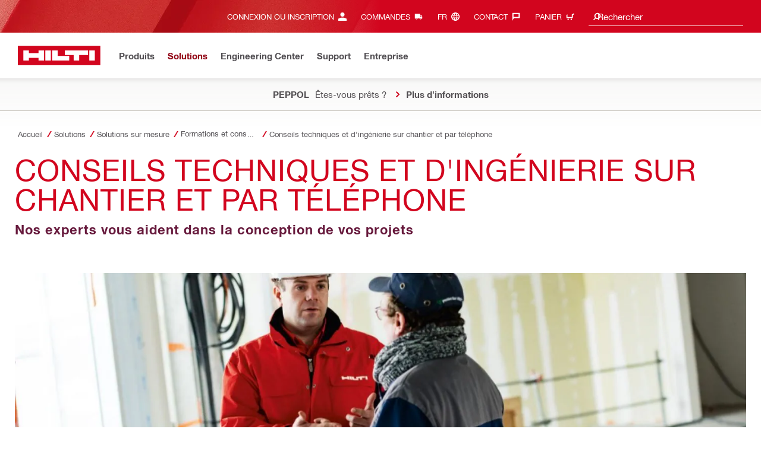

--- FILE ---
content_type: application/javascript
request_url: https://www.hilti.be/x7gTh_nZf0-7Mi2pQUYt_p8vwPc/N59OpbztmGc4Sfa9m7/fA4ZTQ50AwI/QzEKTi/UZJVsB
body_size: 176142
content:
(function(){if(typeof Array.prototype.entries!=='function'){Object.defineProperty(Array.prototype,'entries',{value:function(){var index=0;const array=this;return {next:function(){if(index<array.length){return {value:[index,array[index++]],done:false};}else{return {done:true};}},[Symbol.iterator]:function(){return this;}};},writable:true,configurable:true});}}());(function(){gm();Uzk();B0k();var N2=function(){Pf=["\x6c\x65\x6e\x67\x74\x68","\x41\x72\x72\x61\x79","\x63\x6f\x6e\x73\x74\x72\x75\x63\x74\x6f\x72","\x6e\x75\x6d\x62\x65\x72"];};var ES=function Yv(Zf,Dg){'use strict';var WM=Yv;switch(Zf){case q:{X4.push(JL);var qh=Jz;var wl=cB()[B4(Nl)](Gf(l0),TP,Hz,qL);for(var VS=l0;EH(VS,qh);VS++){wl+=Hl()[XL(kL)].apply(null,[HL,p4,zf,qM]);qh++;}X4.pop();}break;case Zk:{X4.push(Fg);JR[cB()[B4(zl)].call(null,g4,SY,BL,Jc)](function(){return Yv.apply(this,[q,arguments]);},Qh[qY]);X4.pop();}break;case S9:{X4.push(zv);var gH;var VM;var d4;for(gH=l0;EH(gH,Dg[Ug()[lY(l0)](kL,xv,cP)]);gH+=Cz){d4=Dg[gH];}VM=d4[Rv()[JM(Qc)].apply(null,[p4,Z2,Zz,JH])]();if(JR[cB()[B4(Ll)](hP,p4,AR,zS)].bmak[Ug()[lY(nv)].call(null,qY,z2,AS)][VM]){JR[cL(typeof cB()[B4(fH)],'undefined')?cB()[B4(Yc)](LY,hP,wz,sS):cB()[B4(Ll)](j0,M2,AR,zS)].bmak[Ug()[lY(nv)](MB,z2,AS)][VM].apply(JR[cB()[B4(Ll)](Sz,Y0,AR,zS)].bmak[cL(typeof Ug()[lY(vz)],'undefined')?Ug()[lY(Cz)].apply(null,[Gf(Cz),mB,hB]):Ug()[lY(nv)](Gf(Cz),z2,AS)],d4);}X4.pop();}break;}};var x4=function(sP){if(sP===undefined||sP==null){return 0;}var OM=sP["replace"](/[\w\s]/gi,'');return OM["length"];};var hg=function(){return A0.apply(this,[gF,arguments]);};var GS=function(DP){var IH=DP[0]-DP[1];var fS=DP[2]-DP[3];var kg=DP[4]-DP[5];var Nc=JR["Math"]["sqrt"](IH*IH+fS*fS+kg*kg);return JR["Math"]["floor"](Nc);};var ph=function(){return A0.apply(this,[hj,arguments]);};var SM=function(CB){if(CB==null)return -1;try{var GW=0;for(var Xf=0;Xf<CB["length"];Xf++){var Tf=CB["charCodeAt"](Xf);if(Tf<128){GW=GW+Tf;}}return GW;}catch(wM){return -2;}};var ZL=function(){return W4.apply(this,[RR,arguments]);};var FL=function(){return A0.apply(this,[G,arguments]);};var KS=function(n0){if(JR["document"]["cookie"]){try{var lv=""["concat"](n0,"=");var sv=JR["document"]["cookie"]["split"]('; ');for(var bg=0;bg<sv["length"];bg++){var MM=sv[bg];if(MM["indexOf"](lv)===0){var hH=MM["substring"](lv["length"],MM["length"]);if(hH["indexOf"]('~')!==-1||JR["decodeURIComponent"](hH)["indexOf"]('~')!==-1){return hH;}}}}catch(xf){return false;}}return false;};var tB=function(Qz,Jf){return Qz in Jf;};var q2=function(){var PS;if(typeof JR["window"]["XMLHttpRequest"]!=='undefined'){PS=new (JR["window"]["XMLHttpRequest"])();}else if(typeof JR["window"]["XDomainRequest"]!=='undefined'){PS=new (JR["window"]["XDomainRequest"])();PS["onload"]=function(){this["readyState"]=4;if(this["onreadystatechange"] instanceof JR["Function"])this["onreadystatechange"]();};}else{PS=new (JR["window"]["ActiveXObject"])('Microsoft.XMLHTTP');}if(typeof PS["withCredentials"]!=='undefined'){PS["withCredentials"]=true;}return PS;};var Kv=function(NS,DB){return NS==DB;};var Fc=function(Mc,Of){var vg=JR["Math"]["round"](JR["Math"]["random"]()*(Of-Mc)+Mc);return vg;};function Uzk(){vt=+ ! +[],bq=+ ! +[]+! +[]+! +[],Lk=[+ ! +[]]+[+[]]-+ ! +[],Em=! +[]+! +[]+! +[]+! +[],jj=[+ ! +[]]+[+[]]-[],Wm=! +[]+! +[],Aj=+ ! +[]+! +[]+! +[]+! +[]+! +[]+! +[]+! +[],AK=+ ! +[]+! +[]+! +[]+! +[]+! +[],HK=+[],jt=+ ! +[]+! +[]+! +[]+! +[]+! +[]+! +[],IE=[+ ! +[]]+[+[]]-+ ! +[]-+ ! +[];}var j4=function QJ(P3,x6){var W1=QJ;var vn=Yp(new Number(jt),Hn);var XO=vn;vn.set(P3);while(XO+P3!=mq){switch(XO+P3){case vK:{var b7=Gr(typeof JR[cB()[B4(Ll)](Gf(Cz),Gf(Cz),AR,bz)][Hl()[XL(Yr)](Gf(Gf({})),fZ,SG,S7)],cL(typeof Hl()[XL(dV)],Nr('',[][[]]))?Hl()[XL(j6)].call(null,wH,wV,Ad,kQ):Hl()[XL(vr)](l6,Gf(Gf({})),zY,Hz))||Gr(typeof JR[cB()[B4(Pp)](XT,DD,Sz,Df)][Hl()[XL(Yr)].call(null,dX,XJ,SG,S7)],Gr(typeof Hl()[XL(vz)],Nr('',[][[]]))?Hl()[XL(vr)](gp,l6,zY,Hz):Hl()[XL(j6)](PO,jD,MU,Vd))?Ug()[lY(Z2)](X7,RV,BG):Gr(typeof Hl()[XL(wV)],'undefined')?Hl()[XL(N1)](Gf(Gf(l0)),lO,wp,Jd):Hl()[XL(j6)].call(null,Gf({}),Wp,YO,mU);var vp=D3(JR[cB()[B4(Ll)](Gf({}),PZ,AR,bz)][cB()[B4(Pp)](TP,CO,Sz,Df)][cB()[B4(Wn)](j6,Gf({}),bZ,wW)][Hl()[XL(HO)](IQ,GO,Lf,Zd)](cL(typeof Hl()[XL(hD)],Nr([],[][[]]))?Hl()[XL(j6)](CO,j6,kd,S3):Hl()[XL(mB)](JH,SY,YS,JH)),null)?Ug()[lY(Z2)](l6,RV,BG):Hl()[XL(N1)].call(null,Zd,Z2,wp,Jd);var GU=D3(JR[cB()[B4(Ll)](OU,Gf(Gf([])),AR,bz)][cB()[B4(Pp)](p4,vQ,Sz,Df)][cB()[B4(Wn)](N1,PO,bZ,wW)][Hl()[XL(HO)](g1,Ep,Lf,Zd)](Ug()[lY(Hp)].call(null,M2,XH,kn)),null)?Ug()[lY(Z2)].call(null,Pp,RV,BG):Hl()[XL(N1)](tn,Qc,wp,Jd);var hn=[jQ,k3,vZ,Xp,b7,vp,GU];P3+=rF;var tX=hn[Ug()[lY(qG)].apply(null,[Ll,AJ,jG])](cB()[B4(s7)](KT,Gf(Gf(l0)),hJ,Fh));var Rn;return X4.pop(),Rn=tX,Rn;}break;case x9:{var rO=x6[HK];P3+=gC;X4.push(U7);var Vn=gZ(Aj,[Gr(typeof Hl()[XL(pO)],Nr([],[][[]]))?Hl()[XL(xO)](AR,Gf(Gf({})),Kl,kQ):Hl()[XL(j6)](Wp,Gf(Gf([])),DZ,A1),rO[l0]]);tB(Cz,rO)&&(Vn[Hl()[XL(NX)](S1,xO,Hh,DD)]=rO[Qh[Cz]]),tB(Yc,rO)&&(Vn[Ug()[lY(jD)](Gf(l0),z7,x7)]=rO[Qh[g1]],Vn[Ug()[lY(sV)](n7,wT,m3)]=rO[g1]),this[Gr(typeof cB()[B4(nr)],Nr('',[][[]]))?cB()[B4(sV)](LY,Gf(Gf(Cz)),qO,MH):cB()[B4(Yc)](Gf(Gf(l0)),g4,P1,VJ)][cB()[B4(Z2)].call(null,j0,Gf(Gf(Cz)),nn,Nz)](Vn);X4.pop();}break;case Bb:{P3+=v9;var vG=x6[HK];X4.push(WX);var FO=vG[Ug()[lY(S7)](fH,NL,LV)]||{};FO[Gr(typeof Hl()[XL(FJ)],'undefined')?Hl()[XL(lQ)](QD,c6,cz,Yr):Hl()[XL(j6)].apply(null,[lO,HU,jO,JL])]=cB()[B4(qY)].apply(null,[Gf(l0),SZ,PZ,SG]),delete FO[Ug()[lY(54)](19,1445,180)],vG[Ug()[lY(S7)].call(null,x1,NL,LV)]=FO;X4.pop();}break;case g9:{X4.push(ET);var jQ=JR[cB()[B4(Ll)](HL,CO,AR,bz)][JV()[F7(GO)].call(null,hr,Wp,M2,Xr,fZ)]||JR[cB()[B4(Pp)].apply(null,[Ll,AR,Sz,Df])][Gr(typeof JV()[F7(zQ)],Nr(cB()[B4(Nl)](fZ,Gf(Gf({})),Hz,pr),[][[]]))?JV()[F7(GO)](hr,Wp,M2,MB,LY):JV()[F7(P1)](hV,nV,jp,l0,Gf([]))]?Gr(typeof Ug()[lY(AS)],Nr('',[][[]]))?Ug()[lY(Z2)].call(null,F6,RV,BG):Ug()[lY(Cz)](dJ,x1,Bd):cL(typeof Hl()[XL(RZ)],Nr([],[][[]]))?Hl()[XL(j6)](dV,vQ,q6,kp):Hl()[XL(N1)].apply(null,[Gf(l0),Gf(Gf({})),wp,Jd]);var k3=D3(JR[cB()[B4(Ll)].call(null,Nl,RJ,AR,bz)][cB()[B4(Pp)].call(null,On,JH,Sz,Df)][cB()[B4(Wn)].apply(null,[x1,LO,bZ,wW])][Hl()[XL(HO)](Gf({}),gp,Lf,Zd)](Gr(typeof Rv()[JM(Pp)],Nr([],[][[]]))?Rv()[JM(vr)].call(null,j6,Wp,JQ,j0):Rv()[JM(Yc)](UU,zp,In,KT)),null)?Ug()[lY(Z2)](AR,RV,BG):Hl()[XL(N1)](kL,AR,wp,Jd);var vZ=D3(typeof JR[Hl()[XL(RJ)](Gf(Gf(l0)),Gf(Gf({})),gB,q3)][Rv()[JM(vr)](j6,Wp,JQ,fZ)],cL(typeof Hl()[XL(HO)],'undefined')?Hl()[XL(j6)](q3,Gf(l0),AZ,b6):Hl()[XL(vr)](Gf([]),Y0,zY,Hz))&&JR[Hl()[XL(RJ)](HU,Gf(Gf(Cz)),gB,q3)][cL(typeof Rv()[JM(Cp)],'undefined')?Rv()[JM(Yc)](VD,qQ,q3,DD):Rv()[JM(vr)].call(null,j6,Wp,JQ,P1)]?Ug()[lY(Z2)](x7,RV,BG):Hl()[XL(N1)](P1,cP,wp,Jd);P3-=jN;var Xp=D3(typeof JR[cL(typeof cB()[B4(nZ)],Nr([],[][[]]))?cB()[B4(Yc)].call(null,Gf(Gf([])),cP,Ad,TD):cB()[B4(Ll)](HU,JD,AR,bz)][cL(typeof Rv()[JM(Pp)],'undefined')?Rv()[JM(Yc)](z7,zp,Lp,tn):Rv()[JM(vr)](j6,Wp,JQ,HU)],Hl()[XL(vr)](CO,Wp,zY,Hz))?Ug()[lY(Z2)](xQ,RV,BG):Hl()[XL(N1)].call(null,Gf({}),g1,wp,Jd);}break;case KK:{P3+=h9;if(Gr(O7,undefined)&&Gr(O7,null)&&KX(O7[Ug()[lY(l0)](Qc,tV,cP)],l0)){try{var Hd=X4.length;var NV=Gf(vt);var YD=JR[Hl()[XL(k7)](Gf(Gf([])),Qc,Ur,S1)](O7)[cB()[B4(p4)].apply(null,[Gf(Gf([])),Gf([]),XU,PB])](Ug()[lY(ld)](F6,Q6,Jd));if(KX(YD[Ug()[lY(l0)](Gf(Gf({})),tV,cP)],Z2)){SJ=JR[Hl()[XL(TZ)](Yc,N1,fM,kL)](YD[Z2],T7);}}catch(YV){X4.splice(Or(Hd,Cz),Infinity,dn);}}}break;case V:{var PG;return X4.pop(),PG=SJ,PG;}break;case Zj:{P3+=Jx;X4.push(sd);var vO;return vO=[JR[Gr(typeof Hl()[XL(EZ)],Nr([],[][[]]))?Hl()[XL(RJ)](Xr,AR,mz,q3):Hl()[XL(j6)].call(null,JH,Gf({}),OJ,NZ)][Ug()[lY(CV)](fH,Ul,zD)]?JR[Hl()[XL(RJ)](x1,vQ,mz,q3)][Ug()[lY(CV)](Gf({}),Ul,zD)]:cL(typeof cB()[B4(t7)],'undefined')?cB()[B4(Yc)](PZ,Gf(Gf({})),t3,kd):cB()[B4(AV)](p4,Gf([]),R6,hQ),JR[Hl()[XL(RJ)](Gf(Gf(Cz)),l6,mz,q3)][Ug()[lY(W6)](Gf(Gf(Cz)),I3,g1)]?JR[Hl()[XL(RJ)](SY,S7,mz,q3)][Ug()[lY(W6)](qG,I3,g1)]:cB()[B4(AV)](Wp,Gf(Gf(Cz)),R6,hQ),JR[Hl()[XL(RJ)].call(null,sV,Wp,mz,q3)][cB()[B4(EQ)].apply(null,[Gf(Gf({})),E3,Nl,n4])]?JR[Hl()[XL(RJ)](XT,xQ,mz,q3)][cB()[B4(EQ)].call(null,ld,N1,Nl,n4)]:cB()[B4(AV)](Gf(Gf({})),n7,R6,hQ),D3(typeof JR[Hl()[XL(RJ)](Gf(l0),xQ,mz,q3)][Ug()[lY(PZ)].apply(null,[hp,EV,BL])],cL(typeof Hl()[XL(AR)],'undefined')?Hl()[XL(j6)].apply(null,[Z2,xO,Sz,zn]):Hl()[XL(vr)](vr,MB,Mg,Hz))?JR[Hl()[XL(RJ)](kL,dJ,mz,q3)][Ug()[lY(PZ)](Gf([]),EV,BL)][Ug()[lY(l0)](gV,rT,cP)]:bQ(Cz)],X4.pop(),vO;}break;case P8:{var O7=x6[HK];var SJ;P3-=Aq;X4.push(dn);}break;case Qt:{P3+=p8;return String(...x6);}break;case GC:{P3-=Gt;return parseInt(...x6);}break;}}};var vd=function(cD){return void cD;};var Nr=function(LT,lZ){return LT+lZ;};var fQ=function(){pn=["\x61\x70\x70\x6c\x79","\x66\x72\x6f\x6d\x43\x68\x61\x72\x43\x6f\x64\x65","\x53\x74\x72\x69\x6e\x67","\x63\x68\x61\x72\x43\x6f\x64\x65\x41\x74"];};var bp=function(Op){var kr=['text','search','url','email','tel','number'];Op=Op["toLowerCase"]();if(kr["indexOf"](Op)!==-1)return 0;else if(Op==='password')return 1;else return 2;};var dd=function(){return ["\x6c\x65\x6e\x67\x74\x68","\x41\x72\x72\x61\x79","\x63\x6f\x6e\x73\x74\x72\x75\x63\x74\x6f\x72","\x6e\x75\x6d\x62\x65\x72"];};var O1=function fJ(PT,MO){'use strict';var H3=fJ;switch(PT){case Jk:{var GT=MO[HK];var Mr;X4.push(Un);return Mr=GT&&Kv(cB()[B4(vQ)].call(null,E3,XJ,Cz,R1),typeof JR[Ug()[lY(gV)](Gf(l0),TH,QV)])&&cL(GT[Ug()[lY(Wp)](bT,RG,YX)],JR[Ug()[lY(gV)].apply(null,[l0,TH,QV])])&&Gr(GT,JR[Ug()[lY(gV)].apply(null,[sV,TH,QV])][cL(typeof cB()[B4(gp)],'undefined')?cB()[B4(Yc)].call(null,LY,On,kV,PZ):cB()[B4(Wp)](l0,vr,Sn,Tr)])?cB()[B4(Y0)](MB,TT,gG,Rp):typeof GT,X4.pop(),Mr;}break;case A:{var f3=MO[HK];return typeof f3;}break;case tF:{var xU=MO[HK];var Jr=MO[vt];var r6=MO[Wm];X4.push(zp);xU[Jr]=r6[cB()[B4(vr)](S1,g1,r3,fU)];X4.pop();}break;case gC:{var O3=MO[HK];var IV=MO[vt];var sZ=MO[Wm];return O3[IV]=sZ;}break;case Z:{var qV=MO[HK];var gd=MO[vt];var Dr=MO[Wm];X4.push(xr);try{var QZ=X4.length;var hX=Gf([]);var bU;return bU=gZ(Aj,[Hl()[XL(lQ)].call(null,LX,j6,mf,Yr),cB()[B4(qY)](xQ,Wp,PZ,sS),Ug()[lY(Y0)](ld,zH,zG),qV.call(gd,Dr)]),X4.pop(),bU;}catch(SQ){X4.splice(Or(QZ,Cz),Infinity,xr);var KZ;return KZ=gZ(Aj,[Hl()[XL(lQ)](hP,Gf(Gf({})),mf,Yr),cL(typeof Rv()[JM(T7)],Nr(cB()[B4(Nl)](dV,ld,Hz,RU),[][[]]))?Rv()[JM(Yc)](mp,lJ,c3,x1):Rv()[JM(TZ)].call(null,l0,Z2,Qd,AR),Ug()[lY(Y0)].apply(null,[Cz,zH,zG]),SQ]),X4.pop(),KZ;}X4.pop();}break;case Zk:{return this;}break;case CC:{var sD=MO[HK];var l1;X4.push(QQ);return l1=gZ(Aj,[cB()[B4(jD)](Gf([]),MT,t7,Od),sD]),X4.pop(),l1;}break;case jt:{return this;}break;case Kt:{return this;}break;case Aj:{X4.push(W7);var ZO;return ZO=Hl()[XL(DJ)](DJ,vr,J4,kG),X4.pop(),ZO;}break;case m8:{var xd=MO[HK];X4.push(ZU);var gU=JR[JV()[F7(l0)].call(null,JT,l0,P1,PZ,X7)](xd);var Br=[];for(var CG in gU)Br[Gr(typeof cB()[B4(Zd)],Nr('',[][[]]))?cB()[B4(Z2)](LX,Pr,nn,Dl):cB()[B4(Yc)].apply(null,[dJ,ld,cr,k6])](CG);Br[Hl()[XL(S1)].call(null,Hz,E3,WO,FZ)]();var zZ;return zZ=function P6(){X4.push(XD);for(;Br[Ug()[lY(l0)].call(null,N1,dQ,cP)];){var QO=Br[sr()[Ln(MB)](R6,X3,TZ,hP,g1,PO)]();if(tB(QO,gU)){var B7;return P6[cB()[B4(vr)].call(null,GO,AR,r3,JP)]=QO,P6[tU()[qJ(Nl)](j6,jO,N1,Z2)]=Gf(Cz),X4.pop(),B7=P6,B7;}}P6[tU()[qJ(Nl)].apply(null,[j6,jO,N1,HL])]=Gf(l0);var sG;return X4.pop(),sG=P6,sG;},X4.pop(),zZ;}break;case Gq:{X4.push(qr);this[tU()[qJ(Nl)](j6,rh,N1,F6)]=Gf(l0);var GQ=this[cB()[B4(sV)].apply(null,[Cz,N1,qO,EP])][l0][Ug()[lY(S7)](kL,jl,LV)];if(cL(Rv()[JM(TZ)](l0,Z2,VL,lO),GQ[Hl()[XL(lQ)](vQ,Pr,mg,Yr)]))throw GQ[Gr(typeof Ug()[lY(qY)],Nr('',[][[]]))?Ug()[lY(Y0)](Gf({}),tH,zG):Ug()[lY(Cz)].apply(null,[j0,mV,Y0])];var Ar;return Ar=this[cL(typeof JV()[F7(Yc)],'undefined')?JV()[F7(P1)].call(null,N1,PX,rd,DD,lQ):JV()[F7(Pp)](jc,qM,j6,OU,Ll)],X4.pop(),Ar;}break;case Em:{var b3=MO[HK];var RX;X4.push(sp);return RX=b3&&Kv(cB()[B4(vQ)].apply(null,[M2,gp,Cz,Rc]),typeof JR[Ug()[lY(gV)](qY,HQ,QV)])&&cL(b3[cL(typeof Ug()[lY(pO)],'undefined')?Ug()[lY(Cz)](IQ,LJ,jd):Ug()[lY(Wp)](jD,Kd,YX)],JR[Ug()[lY(gV)](gp,HQ,QV)])&&Gr(b3,JR[Ug()[lY(gV)].apply(null,[pO,HQ,QV])][cB()[B4(Wp)].call(null,vr,Pp,Sn,br)])?cB()[B4(Y0)](cP,JH,gG,Vd):typeof b3,X4.pop(),RX;}break;case Sm:{var wn=MO[HK];return typeof wn;}break;case cN:{var jV=MO[HK];var HX;X4.push(T1);return HX=jV&&Kv(cB()[B4(vQ)].call(null,CO,ld,Cz,cX),typeof JR[Ug()[lY(gV)](Yc,D1,QV)])&&cL(jV[Ug()[lY(Wp)].apply(null,[g4,U1,YX])],JR[Gr(typeof Ug()[lY(jD)],'undefined')?Ug()[lY(gV)](gp,D1,QV):Ug()[lY(Cz)].apply(null,[E3,Rd,dZ])])&&Gr(jV,JR[Ug()[lY(gV)].call(null,Gf([]),D1,QV)][Gr(typeof cB()[B4(JH)],Nr('',[][[]]))?cB()[B4(Wp)](SY,XT,Sn,AD):cB()[B4(Yc)].call(null,JD,LO,Cd,VZ)])?cB()[B4(Y0)](ld,Gf(Gf(l0)),gG,MX):typeof jV,X4.pop(),HX;}break;case Vs:{var tG=MO[HK];return typeof tG;}break;case CN:{var IG=MO[HK];X4.push(I1);var kO;return kO=IG&&Kv(cB()[B4(vQ)](kL,pO,Cz,NO),typeof JR[Gr(typeof Ug()[lY(DJ)],Nr([],[][[]]))?Ug()[lY(gV)](bT,KJ,QV):Ug()[lY(Cz)].call(null,j6,hO,Y3)])&&cL(IG[Ug()[lY(Wp)](hP,C1,YX)],JR[Gr(typeof Ug()[lY(T7)],Nr('',[][[]]))?Ug()[lY(gV)].apply(null,[wV,KJ,QV]):Ug()[lY(Cz)](MT,CX,EQ)])&&Gr(IG,JR[Ug()[lY(gV)](Gf(Gf(Cz)),KJ,QV)][cB()[B4(Wp)](T7,l6,Sn,BU)])?cB()[B4(Y0)](qG,c6,gG,r7):typeof IG,X4.pop(),kO;}break;case N:{var xJ=MO[HK];return typeof xJ;}break;case l8:{var nT=MO[HK];X4.push(S3);var zr;return zr=nT&&Kv(cL(typeof cB()[B4(S1)],'undefined')?cB()[B4(Yc)].apply(null,[LO,IQ,EZ,YJ]):cB()[B4(vQ)].apply(null,[Sz,TZ,Cz,WJ]),typeof JR[Ug()[lY(gV)].call(null,l0,tO,QV)])&&cL(nT[Ug()[lY(Wp)].apply(null,[x7,pp,YX])],JR[Gr(typeof Ug()[lY(dp)],Nr('',[][[]]))?Ug()[lY(gV)](q3,tO,QV):Ug()[lY(Cz)].apply(null,[Gf(Gf(l0)),cZ,zG])])&&Gr(nT,JR[Gr(typeof Ug()[lY(xO)],Nr([],[][[]]))?Ug()[lY(gV)](X7,tO,QV):Ug()[lY(Cz)](DJ,j7,n1)][cB()[B4(Wp)](On,YZ,Sn,p1)])?cB()[B4(Y0)].call(null,Xr,Gf([]),gG,cX):typeof nT,X4.pop(),zr;}break;case R:{var dT=MO[HK];return typeof dT;}break;case CK:{var vV=MO[HK];var wO=MO[vt];var KD=MO[Wm];X4.push(WT);vV[wO]=KD[cB()[B4(vr)].call(null,Pp,Nl,r3,YQ)];X4.pop();}break;case tk:{var OD=MO[HK];var AT=MO[vt];var Cr=MO[Wm];return OD[AT]=Cr;}break;case lk:{var sO=MO[HK];var hZ=MO[vt];var C7=MO[Wm];X4.push(dp);try{var DQ=X4.length;var lD=Gf({});var Hr;return Hr=gZ(Aj,[Hl()[XL(lQ)](QD,Zd,zv,Yr),cL(typeof cB()[B4(Cp)],Nr('',[][[]]))?cB()[B4(Yc)](gV,Zd,qn,NT):cB()[B4(qY)].call(null,xO,Qc,PZ,A3),Ug()[lY(Y0)](Pr,vT,zG),sO.call(hZ,C7)]),X4.pop(),Hr;}catch(EU){X4.splice(Or(DQ,Cz),Infinity,dp);var k1;return k1=gZ(Aj,[Hl()[XL(lQ)].apply(null,[AR,TP,zv,Yr]),Rv()[JM(TZ)](l0,Z2,nJ,Xr),Ug()[lY(Y0)](IQ,vT,zG),EU]),X4.pop(),k1;}X4.pop();}break;case Ls:{return this;}break;case dI:{var l3=MO[HK];X4.push(OZ);var Np;return Np=gZ(Aj,[cB()[B4(jD)].apply(null,[TP,LY,t7,mh]),l3]),X4.pop(),Np;}break;case QN:{return this;}break;case Pt:{return this;}break;case NI:{var XV;X4.push(Tr);return XV=Hl()[XL(DJ)].apply(null,[vr,Gf(Gf(l0)),tM,kG]),X4.pop(),XV;}break;case Ux:{var Fr=MO[HK];X4.push(JZ);var IZ=JR[JV()[F7(l0)](wU,l0,P1,GO,Gf(l0))](Fr);var pT=[];for(var N7 in IZ)pT[cB()[B4(Z2)](Gf(Gf({})),Gf(l0),nn,MQ)](N7);pT[Hl()[XL(S1)](Wp,RJ,r3,FZ)]();var nH;return nH=function ZZ(){X4.push(Xd);for(;pT[Ug()[lY(l0)](S7,VX,cP)];){var Ld=pT[Gr(typeof sr()[Ln(Yc)],Nr(cB()[B4(Nl)](S1,Xr,Hz,VX),[][[]]))?sr()[Ln(MB)].call(null,R6,vT,Gf(Cz),TP,g1,ld):sr()[Ln(j6)](KG,Y6,vQ,E3,T3,OU)]();if(tB(Ld,IZ)){var m6;return ZZ[cL(typeof cB()[B4(j6)],Nr('',[][[]]))?cB()[B4(Yc)].call(null,x1,On,WQ,r1):cB()[B4(vr)](Gf(Gf({})),Gf(Gf(l0)),r3,AW)]=Ld,ZZ[tU()[qJ(Nl)].apply(null,[j6,gO,N1,S7])]=Gf(Qh[Cz]),X4.pop(),m6=ZZ,m6;}}ZZ[tU()[qJ(Nl)](j6,gO,N1,bT)]=Gf(l0);var cO;return X4.pop(),cO=ZZ,cO;},X4.pop(),nH;}break;}};var WZ=function(HV){return +HV;};var X6=function(){return (Kx.sjs_se_global_subkey?Kx.sjs_se_global_subkey.push(K6):Kx.sjs_se_global_subkey=[K6])&&Kx.sjs_se_global_subkey;};var qU=function GD(Yn,rJ){'use strict';var rD=GD;switch(Yn){case Kt:{var Mn;X4.push(SO);return Mn=new (JR[cL(typeof sr()[Ln(l0)],Nr([],[][[]]))?sr()[Ln(j6)].call(null,LD,pX,c6,KT,D6,nr):sr()[Ln(gp)](MT,Vv,q3,wH,j6,pO)])()[cB()[B4(YZ)].call(null,DD,Gf(Gf(Cz)),pZ,V6)](),X4.pop(),Mn;}break;case m8:{X4.push(jX);var f7=[Hl()[XL(Xr)].call(null,lQ,wV,Hv,zV),cB()[B4(dX)].call(null,Gf(l0),hp,FU,kB),Hl()[XL(YZ)](l0,F6,KL,tZ),J1()[TQ(Nl)](Hz,QD,x1,l0,ZX),cB()[B4(Sz)](Gf(Gf([])),bT,D6,VU),Hl()[XL(dJ)](c6,E3,hY,Ll),Ug()[lY(XT)](Cz,BQ,zO),cB()[B4(AR)](fZ,SZ,LO,UZ),cB()[B4(wV)](lQ,Gf(Cz),Z2,K4),cB()[B4(x1)](YZ,gp,j0,gJ),cL(typeof cB()[B4(XJ)],'undefined')?cB()[B4(Yc)](Gf(Gf(Cz)),dJ,TV,dO):cB()[B4(cP)](x1,Gf([]),Zn,t6),Ug()[lY(tn)](j6,O0,GO),cB()[B4(TU)](ld,Gf([]),bJ,vU),W3()[C6(Ll)](Y0,PZ,l0,gQ,Gf(Gf([])),Gf([])),Hl()[XL(JD)](S1,Gf(Cz),TL,rp),cB()[B4(ld)].call(null,l0,XJ,QV,Y4),Hl()[XL(dX)].call(null,X7,IU,pW,bT),Gr(typeof cB()[B4(Cz)],Nr('',[][[]]))?cB()[B4(SY)](Gf([]),E3,OU,ZY):cB()[B4(Yc)].apply(null,[g4,SZ,jr,SZ]),cB()[B4(n7)].apply(null,[g1,fH,jp,Nn]),cL(typeof cB()[B4(j0)],Nr([],[][[]]))?cB()[B4(Yc)].apply(null,[g4,XT,R7,LZ]):cB()[B4(IU)].call(null,kL,hp,p4,GR),Ug()[lY(Pr)](g1,E1,XU),Hl()[XL(Sz)](F6,x7,GH,g4),cB()[B4(AU)](Gf([]),vr,YX,FQ),Ug()[lY(RJ)](Gf(Gf(Cz)),IS,S6),J1()[TQ(T7)].call(null,DD,Gf(Gf({})),Cz,Zp,ZX),Ug()[lY(XJ)](bT,VT,s3),Hl()[XL(AR)](qG,l0,qS,UU)];if(Kv(typeof JR[Hl()[XL(RJ)](Sz,Pp,WW,q3)][Ug()[lY(PZ)].call(null,c6,WX,BL)],Hl()[XL(vr)](JD,Y0,Tv,Hz))){var rV;return X4.pop(),rV=null,rV;}var jn=f7[Ug()[lY(l0)](vr,zf,cP)];var pV=cL(typeof cB()[B4(TU)],'undefined')?cB()[B4(Yc)].apply(null,[Gf(Gf(l0)),l6,rQ,gX]):cB()[B4(Nl)].call(null,vr,g4,Hz,zf);for(var QT=l0;EH(QT,jn);QT++){var b1=f7[QT];if(Gr(JR[Hl()[XL(RJ)](qG,MT,WW,q3)][Ug()[lY(PZ)].call(null,S7,WX,BL)][b1],undefined)){pV=cB()[B4(Nl)].call(null,Gf(Gf(Cz)),GX,Hz,zf)[Ug()[lY(zQ)](AR,Rg,X7)](pV,cB()[B4(s7)].call(null,Cz,Gf(Cz),hJ,EM))[Ug()[lY(zQ)](SZ,Rg,X7)](QT);}}var wJ;return X4.pop(),wJ=pV,wJ;}break;case w9:{var p3;X4.push(CQ);return p3=cL(typeof JR[cB()[B4(Ll)].call(null,Wp,Pp,AR,bX)][Ug()[lY(Xr)](vQ,GR,L7)],cB()[B4(vQ)](NX,nr,Cz,w6))||cL(typeof JR[cB()[B4(Ll)].apply(null,[S7,Gf(Gf(l0)),AR,bX])][cB()[B4(k7)].call(null,jD,xQ,CX,YH)],cB()[B4(vQ)].apply(null,[E3,j0,Cz,w6]))||cL(typeof JR[cL(typeof cB()[B4(N1)],Nr('',[][[]]))?cB()[B4(Yc)](GX,TZ,HZ,hU):cB()[B4(Ll)](wH,LX,AR,bX)][Hl()[XL(wV)].apply(null,[PZ,vr,LG,dX])],Gr(typeof cB()[B4(F6)],Nr([],[][[]]))?cB()[B4(vQ)].call(null,Gf(l0),Gf(l0),Cz,w6):cB()[B4(Yc)](Z2,Qc,r3,f6)),X4.pop(),p3;}break;case IE:{X4.push(ln);try{var MJ=X4.length;var sU=Gf(Gf(HK));var EO;return EO=Gf(Gf(JR[cB()[B4(Ll)].apply(null,[Gf([]),S1,AR,zU])][cB()[B4(kn)](TZ,X7,vz,E1)])),X4.pop(),EO;}catch(J3){X4.splice(Or(MJ,Cz),Infinity,ln);var BV;return X4.pop(),BV=Gf(vt),BV;}X4.pop();}break;case Lk:{X4.push(C3);try{var zT=X4.length;var fd=Gf({});var Rr;return Rr=Gf(Gf(JR[cB()[B4(Ll)].call(null,Gf(Gf({})),xO,AR,Ed)][cB()[B4(D7)].call(null,DJ,IU,M2,Xn)])),X4.pop(),Rr;}catch(Zr){X4.splice(Or(zT,Cz),Infinity,C3);var xG;return X4.pop(),xG=Gf(Gf(HK)),xG;}X4.pop();}break;case It:{X4.push(FX);var l7;return l7=Gf(Gf(JR[cB()[B4(Ll)].apply(null,[SY,E3,AR,EM])][Hl()[XL(x1)].call(null,bT,gp,p7,Y0)])),X4.pop(),l7;}break;case Zq:{X4.push(Er);try{var mD=X4.length;var sJ=Gf(vt);var QX=Nr(JR[sr()[Ln(dV)].call(null,DJ,pX,gV,MB,N1,Gf(Gf([])))](JR[cB()[B4(Ll)](F6,Zd,AR,JS)][cB()[B4(A7)](Gf({}),q3,HU,XB)]),F3(JR[sr()[Ln(dV)].call(null,DJ,pX,HU,vr,N1,S1)](JR[cB()[B4(Ll)](IQ,LY,AR,JS)][Ug()[lY(YZ)](kL,rB,Bp)]),Cz));QX+=Nr(F3(JR[sr()[Ln(dV)].apply(null,[DJ,pX,wV,Nl,N1,qG])](JR[cB()[B4(Ll)](Sz,Gf([]),AR,JS)][Ug()[lY(dJ)].call(null,Gf(Gf({})),Uc,AR)]),Yc),F3(JR[sr()[Ln(dV)](DJ,pX,cP,Cp,N1,XJ)](JR[cB()[B4(Ll)].apply(null,[cP,Pr,AR,JS])][Gr(typeof cB()[B4(xO)],'undefined')?cB()[B4(WV)](Zd,q3,Qc,Pv):cB()[B4(Yc)](c6,Hz,hT,t6)]),g1));QX+=Nr(F3(JR[sr()[Ln(dV)].apply(null,[DJ,pX,g1,Pr,N1,q3])](JR[cB()[B4(Ll)](NX,Gf([]),AR,JS)][cB()[B4(TD)](AR,dV,tZ,QB)]),j6),F3(JR[sr()[Ln(dV)](DJ,pX,n7,NX,N1,hP)](JR[Gr(typeof cB()[B4(DD)],'undefined')?cB()[B4(Ll)].apply(null,[On,vr,AR,JS]):cB()[B4(Yc)](Gf(Gf([])),Gf(Gf([])),M3,Id)][cL(typeof Hl()[XL(Zd)],Nr([],[][[]]))?Hl()[XL(j6)](jD,KT,mG,pO):Hl()[XL(cP)](Gf(Gf(Cz)),cP,wW,sT)]),Z2));QX+=Nr(F3(JR[sr()[Ln(dV)](DJ,pX,JD,qG,N1,Gf([]))](JR[cB()[B4(Ll)](LY,XJ,AR,JS)][Ug()[lY(JD)](Gf(Cz),lS,NG)]),P1),F3(JR[sr()[Ln(dV)](DJ,pX,Gf(Gf(Cz)),CO,N1,XT)](JR[cB()[B4(Ll)](JH,qY,AR,JS)][Gr(typeof Hl()[XL(bT)],Nr([],[][[]]))?Hl()[XL(TU)].apply(null,[Gf(l0),Gf([]),R3,Sd]):Hl()[XL(j6)](Gf(Cz),dX,IX,PQ)]),N1));QX+=Nr(F3(JR[sr()[Ln(dV)].apply(null,[DJ,pX,IU,vQ,N1,On])](JR[cB()[B4(Ll)].apply(null,[Pr,Gf({}),AR,JS])][Gr(typeof Ug()[lY(RJ)],Nr([],[][[]]))?Ug()[lY(dX)].call(null,Gf(Gf({})),tD,p4):Ug()[lY(Cz)](gp,R3,XJ)]),Nl),F3(JR[sr()[Ln(dV)](DJ,pX,XJ,S1,N1,LX)](JR[cB()[B4(Ll)](Nl,M2,AR,JS)][cL(typeof cB()[B4(AR)],Nr([],[][[]]))?cB()[B4(Yc)](PO,sV,wV,M1):cB()[B4(B6)](SZ,Gf(Cz),qM,P2)]),Wp));QX+=Nr(F3(JR[sr()[Ln(dV)](DJ,pX,g1,dJ,N1,P1)](JR[Gr(typeof cB()[B4(l0)],Nr([],[][[]]))?cB()[B4(Ll)].call(null,HL,F6,AR,JS):cB()[B4(Yc)](qY,Gf(Gf(l0)),md,ZV)][sr()[Ln(E3)].call(null,C3,Q1,Gf(Gf(l0)),Cp,dV,On)]),T7),F3(JR[sr()[Ln(dV)](DJ,pX,NX,TT,N1,Gf(Gf(Cz)))](JR[cB()[B4(Ll)](vQ,g4,AR,JS)][cB()[B4(RO)].apply(null,[Gf(Gf(l0)),xQ,X1,gz])]),TZ));QX+=Nr(F3(JR[cL(typeof sr()[Ln(Yc)],Nr([],[][[]]))?sr()[Ln(j6)](nO,CD,pO,Ep,wr,Gf(Cz)):sr()[Ln(dV)].call(null,DJ,pX,Gf(Gf(Cz)),fZ,N1,g1)](JR[cB()[B4(Ll)](GO,Yc,AR,JS)][Ug()[lY(Sz)](Y0,Rc,Qc)]),Pp),F3(JR[sr()[Ln(dV)].apply(null,[DJ,pX,N1,g4,N1,OU])](JR[cB()[B4(Ll)](Gf(Cz),Gf(Cz),AR,JS)][Gr(typeof Hl()[XL(SZ)],Nr('',[][[]]))?Hl()[XL(ld)].apply(null,[Gf(Gf([])),dJ,Pv,M2]):Hl()[XL(j6)](E3,SY,DH,CJ)]),Ll));QX+=Nr(F3(JR[sr()[Ln(dV)](DJ,pX,pO,GX,N1,IU)](JR[cB()[B4(Ll)].apply(null,[IQ,g1,AR,JS])][W3()[C6(gV)](TZ,kL,lX,Q1,JH,Xr)]),Qh[KT]),F3(JR[sr()[Ln(dV)](DJ,pX,lQ,Pp,N1,YZ)](JR[cB()[B4(Ll)](c6,xQ,AR,JS)][Ug()[lY(AR)](T7,QP,Yr)]),Kx[cB()[B4(LQ)](TZ,JD,zV,J6)]()));QX+=Nr(F3(JR[Gr(typeof sr()[Ln(N1)],Nr(cB()[B4(Nl)](SY,Gf(Gf(Cz)),Hz,V3),[][[]]))?sr()[Ln(dV)](DJ,pX,cP,HU,N1,wV):sr()[Ln(j6)].call(null,sV,cU,Sz,dJ,VJ,SY)](JR[cB()[B4(Ll)](Nl,X7,AR,JS)][Gr(typeof Ug()[lY(D7)],'undefined')?Ug()[lY(wV)](Gf(Gf([])),O2,SZ):Ug()[lY(Cz)](kL,IU,L1)]),MB),F3(JR[sr()[Ln(dV)](DJ,pX,wH,pO,N1,cP)](JR[cB()[B4(Ll)](SY,Gf([]),AR,JS)][Gr(typeof cB()[B4(RO)],Nr('',[][[]]))?cB()[B4(jp)].apply(null,[TT,Gf(Gf([])),AU,UP]):cB()[B4(Yc)](jD,DJ,BT,vD)]),vr));QX+=Nr(F3(JR[sr()[Ln(dV)].apply(null,[DJ,pX,Pp,ld,N1,c6])](JR[cB()[B4(Ll)].apply(null,[MB,pO,AR,JS])][cB()[B4(cr)](dJ,PZ,YG,qP)]),Qh[lO]),F3(JR[Gr(typeof sr()[Ln(gp)],Nr(cB()[B4(Nl)](N1,Gf({}),Hz,V3),[][[]]))?sr()[Ln(dV)](DJ,pX,g4,lQ,N1,On):sr()[Ln(j6)].call(null,VX,NO,l6,TU,gn,Gf(l0))](JR[cL(typeof cB()[B4(jD)],Nr('',[][[]]))?cB()[B4(Yc)](Wp,Gf([]),xv,DO):cB()[B4(Ll)](TZ,PZ,AR,JS)][Gr(typeof J1()[TQ(Hz)],'undefined')?J1()[TQ(TZ)](dV,TU,kL,bd,Q1):J1()[TQ(bT)](kG,Gf(Gf(l0)),Pr,mG,fT)]),bT));QX+=Nr(F3(JR[sr()[Ln(dV)](DJ,pX,NX,QD,N1,X7)](JR[cL(typeof cB()[B4(TD)],Nr('',[][[]]))?cB()[B4(Yc)](Yc,HL,Z7,IQ):cB()[B4(Ll)](l6,NX,AR,JS)][Ug()[lY(x1)](dJ,kS,VJ)]),dV),F3(JR[sr()[Ln(dV)](DJ,pX,Pr,IU,N1,Qc)](JR[cB()[B4(Ll)].call(null,jD,TP,AR,JS)][Hl()[XL(SY)](JD,fZ,mP,S6)]),E3));QX+=Nr(F3(JR[sr()[Ln(dV)](DJ,pX,Gf(l0),Pr,N1,cP)](JR[cB()[B4(Ll)].apply(null,[hP,Gf(Gf([])),AR,JS])][cB()[B4(BJ)].call(null,HU,Gf(Gf([])),wQ,RL)]),DD),F3(JR[sr()[Ln(dV)](DJ,pX,GX,ld,N1,PO)](JR[cB()[B4(Ll)](LO,cP,AR,JS)][Hl()[XL(n7)](hP,Pr,Vg,qO)]),vQ));QX+=Nr(F3(JR[sr()[Ln(dV)](DJ,pX,vQ,g4,N1,Z2)](JR[cB()[B4(Ll)].apply(null,[M2,Gf(Gf({})),AR,JS])][Hl()[XL(IU)].call(null,Gf(Gf(l0)),Gf({}),fY,TV)]),Qh[JH]),F3(JR[sr()[Ln(dV)](DJ,pX,wV,xQ,N1,AR)](JR[cB()[B4(Ll)](OU,Hz,AR,JS)][cL(typeof W3()[C6(T7)],'undefined')?W3()[C6(Wp)].call(null,Wd,x1,I7,xX,Yc,Gf(l0)):W3()[C6(Hz)].apply(null,[Pp,E3,LO,H6,Nl,Yc])]),lO));QX+=Nr(F3(JR[sr()[Ln(dV)](DJ,pX,Gf(Gf(l0)),Sz,N1,Gf(Gf({})))](JR[Gr(typeof cB()[B4(JH)],Nr('',[][[]]))?cB()[B4(Ll)](dJ,Nl,AR,JS):cB()[B4(Yc)](HL,Gf({}),Fg,Gd)][Gr(typeof Hl()[XL(dX)],Nr('',[][[]]))?Hl()[XL(AU)](fH,Gf(Gf(Cz)),W7,YX):Hl()[XL(j6)](Zd,OU,s3,YX)]),LX),F3(JR[Gr(typeof sr()[Ln(TZ)],Nr([],[][[]]))?sr()[Ln(dV)](DJ,pX,Cz,NX,N1,Gf(Gf({}))):sr()[Ln(j6)].call(null,Hp,Y7,S7,E3,pJ,PZ)](JR[cB()[B4(Ll)](Y0,X7,AR,JS)][Gr(typeof cB()[B4(PZ)],'undefined')?cB()[B4(nX)](dV,vQ,fZ,NM):cB()[B4(Yc)](dV,nr,fr,KT)]),qG));QX+=Nr(F3(JR[sr()[Ln(dV)](DJ,pX,Gf(Cz),zQ,N1,n7)](JR[cL(typeof cB()[B4(DD)],Nr([],[][[]]))?cB()[B4(Yc)](Xr,Y0,UX,JO):cB()[B4(Ll)](qY,pO,AR,JS)][Gr(typeof sr()[Ln(Yc)],'undefined')?sr()[Ln(DD)].apply(null,[JH,Zg,LX,dV,vQ,Gf([])]):sr()[Ln(j6)](lU,VD,x7,PO,RT,MT)]),Qh[p4]),F3(JR[sr()[Ln(dV)](DJ,pX,p4,n7,N1,F6)](JR[Gr(typeof cB()[B4(dX)],Nr('',[][[]]))?cB()[B4(Ll)](g1,DJ,AR,JS):cB()[B4(Yc)](ld,xQ,hG,TP)][cL(typeof cB()[B4(Wp)],Nr('',[][[]]))?cB()[B4(Yc)].call(null,wV,lO,dr,rH):cB()[B4(dD)](IQ,Pr,Fn,RT)]),KT));QX+=Nr(F3(JR[sr()[Ln(dV)].call(null,DJ,pX,DJ,fH,N1,TZ)](JR[cL(typeof cB()[B4(j0)],'undefined')?cB()[B4(Yc)].call(null,E3,j0,mJ,Kr):cB()[B4(Ll)](XJ,Yc,AR,JS)][Ug()[lY(cP)](ld,nh,zp)]),Qh[zQ]),F3(JR[sr()[Ln(dV)](DJ,pX,Gf(Gf(Cz)),LX,N1,tn)](JR[cB()[B4(Ll)].apply(null,[n7,Gf(Gf(Cz)),AR,JS])][Hl()[XL(s7)](Gf(Gf({})),p4,AP,nJ)]),p4));QX+=Nr(Nr(F3(JR[sr()[Ln(dV)](DJ,pX,PO,XJ,N1,Gf(Gf([])))](JR[cB()[B4(Pp)](pO,LX,Sz,zS)][cL(typeof JV()[F7(T7)],Nr([],[][[]]))?JV()[F7(P1)](qn,BQ,pQ,vQ,Gf(Gf({}))):JV()[F7(Ll)](zU,k7,vQ,SY,Gf(l0))]),Qh[T7]),F3(JR[sr()[Ln(dV)].apply(null,[DJ,pX,Gf(Gf(Cz)),JD,N1,wH])](JR[cB()[B4(Ll)](xQ,gV,AR,JS)][Ug()[lY(TU)].apply(null,[S7,Al,FZ])]),Cp)),F3(JR[sr()[Ln(dV)](DJ,pX,dV,DJ,N1,Gf(Gf([])))](JR[cB()[B4(Ll)](TP,xO,AR,JS)][W3()[C6(MB)](g1,XJ,KV,q0,Gf([]),PZ)]),Qh[Z2]));var Kp;return Kp=QX[Rv()[JM(Hz)].call(null,ED,Nl,pW,DJ)](),X4.pop(),Kp;}catch(IT){X4.splice(Or(mD,Cz),Infinity,Er);var Ud;return Ud=Hl()[XL(N1)].apply(null,[CO,gV,GP,Jd]),X4.pop(),Ud;}X4.pop();}break;case S9:{var wZ=rJ[HK];X4.push(FD);try{var s6=X4.length;var GZ=Gf([]);if(cL(wZ[Hl()[XL(RJ)].call(null,Zd,AR,EB,q3)][Rv()[JM(vr)](j6,Wp,MQ,Qc)],undefined)){var UT;return UT=Rv()[JM(gp)].call(null,K6,Yc,Gn,xO),X4.pop(),UT;}if(cL(wZ[Hl()[XL(RJ)](Ll,x7,EB,q3)][Rv()[JM(vr)].call(null,j6,Wp,MQ,gp)],Gf({}))){var Vr;return Vr=Gr(typeof Hl()[XL(Zd)],'undefined')?Hl()[XL(N1)](Gf(Gf(Cz)),SY,s2,Jd):Hl()[XL(j6)](DJ,Gf([]),gV,jJ),X4.pop(),Vr;}var Gp;return Gp=Ug()[lY(Z2)](Gf(Cz),p6,BG),X4.pop(),Gp;}catch(kZ){X4.splice(Or(s6,Cz),Infinity,FD);var UQ;return UQ=cL(typeof cB()[B4(sV)],Nr('',[][[]]))?cB()[B4(Yc)](Nl,SY,L6,gD):cB()[B4(HO)].call(null,x7,n7,kL,LU),X4.pop(),UQ;}X4.pop();}break;case Zk:{var kX=rJ[HK];var N6=rJ[vt];X4.push(r3);if(D3(typeof JR[cB()[B4(Pp)](dX,Gf(Gf(Cz)),Sz,Cv)][Rv()[JM(dV)].apply(null,[QH,P1,v7,dJ])],Hl()[XL(vr)](Gf(Gf([])),fH,I0,Hz))){JR[cB()[B4(Pp)](x1,E3,Sz,Cv)][Rv()[JM(dV)].apply(null,[QH,P1,v7,lO])]=cB()[B4(Nl)].call(null,Pp,Y0,Hz,sQ)[Ug()[lY(zQ)](pO,YQ,X7)](kX,cB()[B4(qG)](q3,XJ,lX,fT))[Ug()[lY(zQ)](DD,YQ,X7)](N6,Hl()[XL(kn)](HL,QD,Sg,fD));}X4.pop();}break;case Cm:{var DT=rJ[HK];var qT=rJ[vt];X4.push(ZQ);if(Gf(sn(DT,qT))){throw new (JR[tU()[qJ(g1)](Wp,gr,Sp,LX)])(Hl()[XL(D7)](On,lO,JJ,LV));}X4.pop();}break;case qj:{var B3=rJ[HK];var OQ=rJ[vt];X4.push(AH);var EX=OQ[Hl()[XL(BJ)].apply(null,[X7,wV,YT,pO])];var tT=OQ[cB()[B4(NG)].call(null,Gf(Gf(Cz)),Qc,AS,AO)];var bO=OQ[Ug()[lY(cr)].call(null,DJ,CZ,sV)];var EJ=OQ[JV()[F7(gV)](Cd,IQ,MB,SY,KT)];var Dp=OQ[Ug()[lY(BJ)](kL,pW,JZ)];var TX=OQ[cB()[B4(bJ)](p4,Gf([]),x7,Tp)];var QU=OQ[Gr(typeof Hl()[XL(bT)],'undefined')?Hl()[XL(TD)](S1,xO,gQ,dp):Hl()[XL(j6)](RJ,vr,sT,U7)];var F1=OQ[Gr(typeof Hl()[XL(Nl)],Nr([],[][[]]))?Hl()[XL(nX)].call(null,Hz,Sz,HJ,j6):Hl()[XL(j6)](Gf(Gf([])),Ep,YT,T7)];var qX;return qX=cB()[B4(Nl)].call(null,g1,x1,Hz,SV)[Ug()[lY(zQ)](SY,dY,X7)](B3)[Ug()[lY(zQ)](Gf(Gf([])),dY,X7)](EX,cB()[B4(s7)].apply(null,[Gf([]),Gf(Cz),hJ,lL]))[Ug()[lY(zQ)].apply(null,[hp,dY,X7])](tT,cL(typeof cB()[B4(T7)],Nr([],[][[]]))?cB()[B4(Yc)].apply(null,[Ep,Ll,Md,ZH]):cB()[B4(s7)].call(null,NX,Cp,hJ,lL))[Gr(typeof Ug()[lY(dD)],Nr([],[][[]]))?Ug()[lY(zQ)].apply(null,[Z2,dY,X7]):Ug()[lY(Cz)](Gf({}),q3,IO)](bO,cB()[B4(s7)].call(null,l0,qY,hJ,lL))[Ug()[lY(zQ)](JH,dY,X7)](EJ,cB()[B4(s7)].apply(null,[JH,xQ,hJ,lL]))[Ug()[lY(zQ)].call(null,YZ,dY,X7)](Dp,cB()[B4(s7)](Gf(Gf({})),l6,hJ,lL))[Ug()[lY(zQ)].apply(null,[gp,dY,X7])](TX,Gr(typeof cB()[B4(vQ)],Nr([],[][[]]))?cB()[B4(s7)](jD,sV,hJ,lL):cB()[B4(Yc)].call(null,KT,Sz,g6,cV))[Gr(typeof Ug()[lY(g1)],Nr('',[][[]]))?Ug()[lY(zQ)].apply(null,[dV,dY,X7]):Ug()[lY(Cz)].apply(null,[Gf(Gf(Cz)),A6,bT])](QU,cB()[B4(s7)](Gf(Gf(l0)),lQ,hJ,lL))[Ug()[lY(zQ)](qY,dY,X7)](F1,Hl()[XL(GO)].call(null,DD,gV,N3,hJ)),X4.pop(),qX;}break;case ps:{var Dn=Gf({});X4.push(VH);try{var OH=X4.length;var cJ=Gf({});if(JR[cB()[B4(Ll)](DJ,OU,AR,q0)][cB()[B4(D7)](x1,Xr,M2,pD)]){JR[cB()[B4(Ll)].apply(null,[fZ,Xr,AR,q0])][cL(typeof cB()[B4(S1)],Nr('',[][[]]))?cB()[B4(Yc)](Qc,gV,XH,f6):cB()[B4(D7)](dX,Pp,M2,pD)][Ug()[lY(nX)].call(null,Gf({}),kM,SD)](tU()[qJ(vr)](Z2,Dd,l6,Ep),Gr(typeof Ug()[lY(Ep)],'undefined')?Ug()[lY(kG)](lQ,Rp,lQ):Ug()[lY(Cz)].call(null,cP,wd,cQ));JR[Gr(typeof cB()[B4(lX)],Nr([],[][[]]))?cB()[B4(Ll)].call(null,wV,TZ,AR,q0):cB()[B4(Yc)].call(null,Gf(Gf({})),hp,w7,f1)][cB()[B4(D7)](n7,Gf(Gf([])),M2,pD)][cB()[B4(dp)](TZ,gp,s3,BD)](tU()[qJ(vr)](Z2,Dd,l6,GX));Dn=Gf(Gf({}));}}catch(fV){X4.splice(Or(OH,Cz),Infinity,VH);}var WD;return X4.pop(),WD=Dn,WD;}break;case XF:{X4.push(l0);var GV=cB()[B4(Qn)].apply(null,[Gf([]),T7,L1,rd]);var DU=Ug()[lY(CX)].apply(null,[Gf(Cz),b6,qG]);for(var AX=l0;EH(AX,Zp);AX++)GV+=DU[Ug()[lY(Nl)].apply(null,[Gf(Cz),l6,dr])](JR[Hl()[XL(Pp)](nr,fH,xn,dV)][Ug()[lY(Ep)](l6,r7,IQ)](kJ(JR[Hl()[XL(Pp)](Gf(l0),kL,xn,dV)][Gr(typeof Hl()[XL(MT)],Nr([],[][[]]))?Hl()[XL(kL)].apply(null,[TT,TP,ET,qM]):Hl()[XL(j6)].apply(null,[l0,Cp,z6,Vp])](),DU[Ug()[lY(l0)](cP,P1,cP)])));var FT;return X4.pop(),FT=GV,FT;}break;case cm:{var HT=rJ[HK];X4.push(fH);var DX=Rv()[JM(gp)].apply(null,[K6,Yc,JD,wH]);try{var G1=X4.length;var ND=Gf(vt);if(HT[Hl()[XL(RJ)](HL,j0,vU,q3)][Ug()[lY(UV)].call(null,Gf(Gf(l0)),MX,DD)]){var Z6=HT[Hl()[XL(RJ)](kL,kL,vU,q3)][Ug()[lY(UV)](hp,MX,DD)][Rv()[JM(Hz)](ED,Nl,c1,gp)]();var wD;return X4.pop(),wD=Z6,wD;}else{var Q3;return X4.pop(),Q3=DX,Q3;}}catch(cn){X4.splice(Or(G1,Cz),Infinity,fH);var tp;return X4.pop(),tp=DX,tp;}X4.pop();}break;case jI:{var Kn=rJ[HK];X4.push(LO);var SU=cL(typeof W3()[C6(vr)],'undefined')?W3()[C6(Wp)](mO,kL,hd,wr,x1,Gf([])):W3()[C6(E3)].call(null,Yc,OU,R6,NQ,bT,LO);var ZD=W3()[C6(E3)].apply(null,[Yc,dX,R6,NQ,TU,TU]);if(Kn[cB()[B4(Pp)].apply(null,[DJ,E3,Sz,Pd])]){var n6=Kn[Gr(typeof cB()[B4(Y0)],'undefined')?cB()[B4(Pp)].call(null,NX,Zd,Sz,Pd):cB()[B4(Yc)].apply(null,[SY,On,PV,xZ])][cB()[B4(H7)](lQ,Pr,P1,Wr)](Hl()[XL(LV)](Gf(Cz),Gf([]),dp,nD));var Lr=n6[Hl()[XL(md)](gp,g1,VZ,l0)](Rv()[JM(lO)](sX,Z2,mJ,MT));if(Lr){var Tn=Lr[cB()[B4(nD)](PO,XJ,Pr,vU)](Hl()[XL(zO)](DD,DJ,Jn,Xr));if(Tn){SU=Lr[Ug()[lY(VZ)].call(null,JH,p1,c1)](Tn[cB()[B4(S6)](Gf(Gf(l0)),On,mZ,xT)]);ZD=Lr[Ug()[lY(VZ)](Gf(Cz),p1,c1)](Tn[cL(typeof Ug()[lY(XT)],Nr('',[][[]]))?Ug()[lY(Cz)].call(null,Gf([]),B1,AD):Ug()[lY(LV)](x7,jr,NQ)]);}}}var d6;return d6=gZ(Aj,[cB()[B4(Sd)].call(null,wH,cP,Zp,wX),SU,Gr(typeof Hl()[XL(bJ)],Nr([],[][[]]))?Hl()[XL(Td)].call(null,dX,XT,tO,VJ):Hl()[XL(j6)](qY,tn,VV,LY),ZD]),X4.pop(),d6;}break;case Dk:{var g7=rJ[HK];var w3;X4.push(Yd);return w3=Gf(Gf(g7[Hl()[XL(RJ)](Gf(Gf(l0)),x1,QB,q3)]))&&Gf(Gf(g7[Hl()[XL(RJ)](n7,Pr,QB,q3)][cL(typeof Ug()[lY(SZ)],Nr('',[][[]]))?Ug()[lY(Cz)].apply(null,[Gf(Cz),ED,PU]):Ug()[lY(PZ)].call(null,g4,tQ,BL)]))&&g7[Hl()[XL(RJ)](xO,Gf({}),QB,q3)][Ug()[lY(PZ)](Zd,tQ,BL)][l0]&&cL(g7[Hl()[XL(RJ)].apply(null,[zQ,dX,QB,q3])][Ug()[lY(PZ)](RJ,tQ,BL)][Qh[qG]][Rv()[JM(Hz)].apply(null,[ED,Nl,OX,Nl])](),cB()[B4(FJ)].apply(null,[Gf(Gf(Cz)),jD,L7,FH]))?Ug()[lY(Z2)](CO,cX,BG):Hl()[XL(N1)](x7,TU,E2,Jd),X4.pop(),w3;}break;case wk:{var ID=rJ[HK];X4.push(mX);var gT=ID[Hl()[XL(RJ)].call(null,MB,TU,CH,q3)][cB()[B4(YX)](TU,S7,Mp,dU)];if(gT){var V7=gT[Rv()[JM(Hz)](ED,Nl,K1,LX)]();var x3;return X4.pop(),x3=V7,x3;}else{var BZ;return BZ=Rv()[JM(gp)].call(null,K6,Yc,hr,Z2),X4.pop(),BZ;}X4.pop();}break;case Jt:{X4.push(YZ);throw new (JR[tU()[qJ(g1)](Wp,BL,Sp,fZ)])(Ug()[lY(PJ)].call(null,HL,VH,mZ));}break;case bI:{var P7=rJ[HK];X4.push(E1);if(Gr(typeof JR[Ug()[lY(gV)](MT,cT,QV)],Hl()[XL(vr)](Ll,wV,gc,Hz))&&D3(P7[JR[cL(typeof Ug()[lY(N1)],'undefined')?Ug()[lY(Cz)](Gf([]),Jn,WQ):Ug()[lY(gV)].apply(null,[wH,cT,QV])][cL(typeof Hl()[XL(hJ)],'undefined')?Hl()[XL(j6)](zQ,Gf(Gf(Cz)),nZ,tr):Hl()[XL(Zd)](Qc,X7,hh,nX)]],null)||D3(P7[Hl()[XL(fZ)](Pr,TT,Vp,Td)],null)){var fO;return fO=JR[Gr(typeof Hl()[XL(DJ)],Nr([],[][[]]))?Hl()[XL(gV)](GX,OU,hW,md):Hl()[XL(j6)].apply(null,[MT,MB,nQ,vX])][cL(typeof Hl()[XL(wV)],'undefined')?Hl()[XL(j6)].apply(null,[Cp,Gf({}),Xr,TP]):Hl()[XL(VZ)].apply(null,[l6,MB,Ih,mQ])](P7),X4.pop(),fO;}X4.pop();}break;case CN:{var fX=rJ[HK];var Sr=rJ[vt];X4.push(NU);if(Kv(Sr,null)||KX(Sr,fX[Gr(typeof Ug()[lY(AR)],Nr('',[][[]]))?Ug()[lY(l0)](Zd,ZT,cP):Ug()[lY(Cz)](M2,cp,Bp)]))Sr=fX[Ug()[lY(l0)](ld,ZT,cP)];for(var SX=l0,c7=new (JR[Hl()[XL(gV)](XT,Qc,kY,md)])(Sr);EH(SX,Sr);SX++)c7[SX]=fX[SX];var XX;return X4.pop(),XX=c7,XX;}break;case C8:{var Qp=rJ[HK];X4.push(rr);var nU=cB()[B4(Nl)](Z2,hp,Hz,sX);var KQ=cB()[B4(Nl)](ld,Gf(Gf(l0)),Hz,sX);var m1=cL(typeof Hl()[XL(vr)],Nr([],[][[]]))?Hl()[XL(j6)](gp,xQ,fG,CZ):Hl()[XL(bJ)].call(null,Gf(Gf([])),hP,Hc,HL);var d7=[];try{var ST=X4.length;var n3=Gf([]);try{nU=Qp[cB()[B4(z3)](Gf(l0),TU,LY,Sc)];}catch(JX){X4.splice(Or(ST,Cz),Infinity,rr);if(JX[Ug()[lY(dV)].call(null,Cz,AO,dD)][Gr(typeof Ug()[lY(X7)],Nr('',[][[]]))?Ug()[lY(dp)](Gf(Cz),BX,z3):Ug()[lY(Cz)](F6,PD,rU)](m1)){nU=tU()[qJ(dV)](Cz,mn,Td,qG);}}var w1=JR[Gr(typeof Hl()[XL(T7)],Nr([],[][[]]))?Hl()[XL(Pp)](DJ,LY,ng,dV):Hl()[XL(j6)](Gf(l0),l0,GX,kT)][Ug()[lY(Ep)](Gf(Gf(l0)),VD,IQ)](kJ(JR[cL(typeof Hl()[XL(qO)],Nr([],[][[]]))?Hl()[XL(j6)](Cz,HL,kD,qQ):Hl()[XL(Pp)](fZ,Gf(Gf(Cz)),ng,dV)][Hl()[XL(kL)].call(null,YZ,l6,Q7,qM)](),H6))[Rv()[JM(Hz)](ED,Nl,jU,P1)]();Qp[cB()[B4(z3)].apply(null,[zQ,Gf(Cz),LY,Sc])]=w1;KQ=Gr(Qp[Gr(typeof cB()[B4(n7)],Nr('',[][[]]))?cB()[B4(z3)].apply(null,[P1,j6,LY,Sc]):cB()[B4(Yc)](DD,gp,zG,OO)],w1);d7=[gZ(Aj,[Ug()[lY(Ll)].call(null,KT,rX,qL),nU]),gZ(Aj,[cL(typeof cB()[B4(NQ)],'undefined')?cB()[B4(Yc)](CO,Gf(Cz),Ep,qd):cB()[B4(T7)].call(null,NX,vr,qL,VO),GJ(KQ,Qh[Cz])[cL(typeof Rv()[JM(P1)],'undefined')?Rv()[JM(Yc)].call(null,kD,U6,KV,pO):Rv()[JM(Hz)].call(null,ED,Nl,jU,hP)]()])];var K3;return X4.pop(),K3=d7,K3;}catch(OT){X4.splice(Or(ST,Cz),Infinity,rr);d7=[gZ(Aj,[cL(typeof Ug()[lY(l0)],Nr([],[][[]]))?Ug()[lY(Cz)](SY,p4,dQ):Ug()[lY(Ll)].call(null,Gf({}),rX,qL),nU]),gZ(Aj,[cB()[B4(T7)].call(null,lO,wV,qL,VO),KQ])];}var G7;return X4.pop(),G7=d7,G7;}break;case Bm:{var tJ=rJ[HK];X4.push(bn);var UD=Rv()[JM(gp)](K6,Yc,pD,GX);var jZ=Rv()[JM(gp)].call(null,K6,Yc,pD,XJ);var qZ=new (JR[Hl()[XL(SZ)].apply(null,[dX,P1,LW,Fp])])(new (JR[Hl()[XL(SZ)].call(null,wH,SY,LW,Fp)])(Hl()[XL(M3)](SY,OU,Q2,qG)));try{var jT=X4.length;var YU=Gf([]);if(Gf(Gf(JR[cB()[B4(Ll)](Zd,S7,AR,Cl)][JV()[F7(l0)].apply(null,[TO,l0,P1,p4,kL])]))&&Gf(Gf(JR[cB()[B4(Ll)].apply(null,[IQ,Ep,AR,Cl])][JV()[F7(l0)].call(null,TO,l0,P1,TP,Gf({}))][cL(typeof Ug()[lY(X7)],Nr([],[][[]]))?Ug()[lY(Cz)](Cz,Nd,bG):Ug()[lY(s3)](TU,fh,T7)]))){var j3=JR[JV()[F7(l0)](TO,l0,P1,LY,TZ)][Ug()[lY(s3)].apply(null,[PZ,fh,T7])](JR[Gr(typeof Hl()[XL(XJ)],Nr([],[][[]]))?Hl()[XL(Jd)].apply(null,[tn,Gf(Cz),mr,EZ]):Hl()[XL(j6)].apply(null,[Gf(l0),zQ,CU,D7])][cB()[B4(Wp)].call(null,Gf(Gf(l0)),Gf(Gf([])),Sn,w7)],Hl()[XL(rp)].apply(null,[Sz,Gf({}),cp,GX]));if(j3){UD=qZ[Ug()[lY(kG)].call(null,l0,FV,lQ)](j3[Ug()[lY(Ll)](KT,Mf,qL)][Rv()[JM(Hz)](ED,Nl,En,p4)]());}}jZ=Gr(JR[cB()[B4(Ll)](SY,bT,AR,Cl)],tJ);}catch(IJ){X4.splice(Or(jT,Cz),Infinity,bn);UD=cL(typeof cB()[B4(Yc)],Nr('',[][[]]))?cB()[B4(Yc)](wH,GO,Fg,RQ):cB()[B4(HO)](bT,Sz,kL,hV);jZ=cB()[B4(HO)].call(null,N1,E3,kL,hV);}var XZ=Nr(UD,F3(jZ,Qh[Cz]))[Rv()[JM(Hz)](ED,Nl,En,Nl)]();var zJ;return X4.pop(),zJ=XZ,zJ;}break;case qx:{X4.push(JU);var Ap=JR[JV()[F7(l0)].apply(null,[Kd,l0,P1,zQ,Gf(Gf([]))])][Hl()[XL(dp)].call(null,SZ,Z2,Fl,dJ)]?JR[cL(typeof JV()[F7(E3)],Nr([],[][[]]))?JV()[F7(P1)](Yd,ln,Jp,Wp,Gf(Gf(l0))):JV()[F7(l0)](Kd,l0,P1,dJ,Yc)][sr()[Ln(Hz)](nZ,xX,Zd,RJ,j6,Gf(Gf({})))](JR[JV()[F7(l0)].apply(null,[Kd,l0,P1,RJ,Xr])][Hl()[XL(dp)](Ep,TT,Fl,dJ)](JR[Hl()[XL(RJ)](xO,l6,dP,q3)]))[Ug()[lY(qG)].call(null,dJ,Vl,jG)](cB()[B4(s7)](S1,GX,hJ,nP)):cL(typeof cB()[B4(qG)],'undefined')?cB()[B4(Yc)].apply(null,[c6,F6,lO,Jd]):cB()[B4(Nl)].apply(null,[CO,XJ,Hz,VD]);var Ir;return X4.pop(),Ir=Ap,Ir;}break;case qK:{X4.push(WX);var T6=Rv()[JM(gp)].call(null,K6,Yc,v6,N1);try{var cG=X4.length;var UJ=Gf(vt);if(JR[Hl()[XL(RJ)].call(null,Gf(Gf([])),GX,fv,q3)]&&JR[Hl()[XL(RJ)].apply(null,[X7,PZ,fv,q3])][Ug()[lY(H7)].apply(null,[MB,WU,M3])]&&JR[Hl()[XL(RJ)](GO,Gf(Gf(Cz)),fv,q3)][Ug()[lY(H7)].apply(null,[Gf(Gf(l0)),WU,M3])][Hl()[XL(An)](GO,Gf(l0),jB,SZ)]){var g3=JR[Hl()[XL(RJ)].apply(null,[Gf({}),Gf(Cz),fv,q3])][Ug()[lY(H7)].apply(null,[SY,WU,M3])][Hl()[XL(An)](hp,RJ,jB,SZ)][Rv()[JM(Hz)].apply(null,[ED,Nl,n1,JH])]();var L3;return X4.pop(),L3=g3,L3;}else{var DV;return X4.pop(),DV=T6,DV;}}catch(J7){X4.splice(Or(cG,Cz),Infinity,WX);var lT;return X4.pop(),lT=T6,lT;}X4.pop();}break;case H9:{X4.push(rU);var bV=Rv()[JM(gp)](K6,Yc,Fg,Y0);try{var zX=X4.length;var EG=Gf(Gf(HK));if(JR[Hl()[XL(RJ)].call(null,gV,pO,PW,q3)][Ug()[lY(PZ)].apply(null,[lO,Q6,BL])]&&JR[Hl()[XL(RJ)].call(null,cP,Gf({}),PW,q3)][Ug()[lY(PZ)](dJ,Q6,BL)][l0]&&JR[Hl()[XL(RJ)](n7,On,PW,q3)][Ug()[lY(PZ)](TP,Q6,BL)][l0][l0]&&JR[Hl()[XL(RJ)].call(null,TU,GX,PW,q3)][cL(typeof Ug()[lY(Y0)],Nr('',[][[]]))?Ug()[lY(Cz)](S7,rZ,CT):Ug()[lY(PZ)].apply(null,[QD,Q6,BL])][l0][l0][Ug()[lY(nD)].apply(null,[JH,Er,P1])]){var lV=cL(JR[Hl()[XL(RJ)](HL,bT,PW,q3)][Ug()[lY(PZ)].apply(null,[Gf([]),Q6,BL])][Kx[W3()[C6(vr)](g1,g4,CJ,O6,Gf(Cz),ld)]()][l0][cL(typeof Ug()[lY(Nl)],Nr([],[][[]]))?Ug()[lY(Cz)](Gf(Gf([])),OX,AQ):Ug()[lY(nD)](lO,Er,P1)],JR[Hl()[XL(RJ)].call(null,Hz,nr,PW,q3)][Ug()[lY(PZ)](Gf({}),Q6,BL)][l0]);var OV=lV?Ug()[lY(Z2)](TZ,KO,BG):Hl()[XL(N1)].apply(null,[Qc,TP,dB,Jd]);var rn;return X4.pop(),rn=OV,rn;}else{var m7;return X4.pop(),m7=bV,m7;}}catch(M6){X4.splice(Or(zX,Cz),Infinity,rU);var Y1;return X4.pop(),Y1=bV,Y1;}X4.pop();}break;case jC:{X4.push(rX);var j1=Rv()[JM(gp)](K6,Yc,KB,AR);if(JR[Hl()[XL(RJ)](bT,LY,Kz,q3)]&&JR[Hl()[XL(RJ)](gV,Hz,Kz,q3)][cL(typeof Ug()[lY(dD)],Nr([],[][[]]))?Ug()[lY(Cz)].apply(null,[XT,nd,Yr]):Ug()[lY(PZ)].call(null,Gf(l0),x2,BL)]&&JR[Hl()[XL(RJ)](X7,YZ,Kz,q3)][Gr(typeof Ug()[lY(zQ)],Nr('',[][[]]))?Ug()[lY(PZ)].apply(null,[Nl,x2,BL]):Ug()[lY(Cz)](LO,UU,W6)][Ug()[lY(S6)](AR,jc,vQ)]){var ZJ=JR[Hl()[XL(RJ)].apply(null,[j6,TZ,Kz,q3])][Ug()[lY(PZ)](hP,x2,BL)][Gr(typeof Ug()[lY(q3)],Nr([],[][[]]))?Ug()[lY(S6)].apply(null,[Gf(Gf(l0)),jc,vQ]):Ug()[lY(Cz)](MT,Rd,G6)];try{var lr=X4.length;var fp=Gf({});var M7=JR[Hl()[XL(Pp)](dX,CO,c4,dV)][Ug()[lY(Ep)].apply(null,[HU,HS,IQ])](kJ(JR[Hl()[XL(Pp)].call(null,OU,JH,c4,dV)][Hl()[XL(kL)](Gf(Gf(Cz)),Gf(Gf({})),rl,qM)](),H6))[Rv()[JM(Hz)](ED,Nl,X0,TZ)]();JR[Hl()[XL(RJ)](Gf(Cz),vr,Kz,q3)][Ug()[lY(PZ)](Gf(Gf({})),x2,BL)][Ug()[lY(S6)].call(null,GX,jc,vQ)]=M7;var H1=cL(JR[Hl()[XL(RJ)](RJ,lQ,Kz,q3)][Ug()[lY(PZ)](fH,x2,BL)][Ug()[lY(S6)](ld,jc,vQ)],M7);var mT=H1?Ug()[lY(Z2)](xQ,ZW,BG):Hl()[XL(N1)](TZ,Z2,Z0,Jd);JR[Hl()[XL(RJ)].apply(null,[Cz,S1,Kz,q3])][Ug()[lY(PZ)].apply(null,[On,x2,BL])][Gr(typeof Ug()[lY(g4)],Nr([],[][[]]))?Ug()[lY(S6)](vr,jc,vQ):Ug()[lY(Cz)].apply(null,[Gf({}),TU,Z3])]=ZJ;var KU;return X4.pop(),KU=mT,KU;}catch(Qr){X4.splice(Or(lr,Cz),Infinity,rX);if(Gr(JR[Hl()[XL(RJ)](IQ,P1,Kz,q3)][Ug()[lY(PZ)](LY,x2,BL)][Ug()[lY(S6)].apply(null,[lO,jc,vQ])],ZJ)){JR[Hl()[XL(RJ)](MB,j0,Kz,q3)][Ug()[lY(PZ)].call(null,Gf([]),x2,BL)][Ug()[lY(S6)].apply(null,[M2,jc,vQ])]=ZJ;}var bD;return X4.pop(),bD=j1,bD;}}else{var zd;return X4.pop(),zd=j1,zd;}X4.pop();}break;case Gx:{X4.push(pU);var Fd=Rv()[JM(gp)].apply(null,[K6,Yc,vJ,p4]);try{var Bn=X4.length;var Cn=Gf({});if(JR[Hl()[XL(RJ)](kL,PO,nB,q3)][Ug()[lY(PZ)].call(null,vQ,BO,BL)]&&JR[Hl()[XL(RJ)].call(null,fH,MB,nB,q3)][cL(typeof Ug()[lY(JZ)],Nr('',[][[]]))?Ug()[lY(Cz)](Gf([]),X1,W7):Ug()[lY(PZ)](PZ,BO,BL)][l0]){var U3=cL(JR[Hl()[XL(RJ)](P1,M2,nB,q3)][Ug()[lY(PZ)](kL,BO,BL)][W3()[C6(DD)](j6,S7,Sn,WY,g4,IQ)](Qh[x7]),JR[Hl()[XL(RJ)](Gf(Gf({})),hp,nB,q3)][Ug()[lY(PZ)].call(null,M2,BO,BL)][l0]);var qD=U3?Gr(typeof Ug()[lY(HL)],Nr([],[][[]]))?Ug()[lY(Z2)](wH,fz,BG):Ug()[lY(Cz)].apply(null,[Gf(Gf(l0)),Z1,t3]):Hl()[XL(N1)].apply(null,[SY,YZ,HM,Jd]);var NJ;return X4.pop(),NJ=qD,NJ;}else{var MZ;return X4.pop(),MZ=Fd,MZ;}}catch(V1){X4.splice(Or(Bn,Cz),Infinity,pU);var Ip;return X4.pop(),Ip=Fd,Ip;}X4.pop();}break;case SN:{X4.push(XQ);try{var kU=X4.length;var TJ=Gf(Gf(HK));var xV=l0;var np=JR[JV()[F7(l0)](qp,l0,P1,MT,dJ)][Ug()[lY(s3)].call(null,TZ,OB,T7)](JR[Ug()[lY(Sd)].call(null,cP,Xc,FJ)][cB()[B4(Wp)](cP,Gf(Gf(l0)),Sn,rX)],Hl()[XL(MD)](RJ,GX,Sf,Yc));if(np){xV++;Gf(Gf(np[Ug()[lY(Ll)](gV,r2,qL)]))&&KX(np[Ug()[lY(Ll)].apply(null,[On,r2,qL])][cL(typeof Rv()[JM(E3)],Nr([],[][[]]))?Rv()[JM(Yc)](T7,rX,j7,cP):Rv()[JM(Hz)](ED,Nl,US,j0)]()[cB()[B4(rp)](Gf(Gf(l0)),QD,Yc,Pg)](cL(typeof Hl()[XL(Jd)],Nr('',[][[]]))?Hl()[XL(j6)].apply(null,[Gf(l0),XT,RD,E7]):Hl()[XL(EZ)](dX,HU,Og,Qn)),bQ(Cz))&&xV++;}var E6=xV[Rv()[JM(Hz)].apply(null,[ED,Nl,US,gV])]();var HD;return X4.pop(),HD=E6,HD;}catch(q7){X4.splice(Or(kU,Cz),Infinity,XQ);var K7;return K7=cL(typeof Rv()[JM(g1)],'undefined')?Rv()[JM(Yc)].call(null,xD,Up,PX,On):Rv()[JM(gp)](K6,Yc,I6,SY),X4.pop(),K7;}X4.pop();}break;case Dt:{X4.push(lp);if(JR[cB()[B4(Ll)].apply(null,[Gf(l0),n7,AR,b0])][Hl()[XL(Jd)](YZ,N1,Qf,EZ)]){if(JR[JV()[F7(l0)](q1,l0,P1,j0,DD)][cL(typeof Ug()[lY(IU)],Nr('',[][[]]))?Ug()[lY(Cz)].call(null,gp,MV,PD):Ug()[lY(s3)](dV,ZP,T7)](JR[cB()[B4(Ll)].apply(null,[Gf(l0),cP,AR,b0])][Hl()[XL(Jd)].call(null,Gf(Gf(l0)),DD,Qf,EZ)][cB()[B4(Wp)](S1,g4,Sn,Bd)],Gr(typeof Ug()[lY(bJ)],Nr([],[][[]]))?Ug()[lY(YX)].call(null,gp,AD,XJ):Ug()[lY(Cz)](c6,dH,Y3))){var v3;return v3=Ug()[lY(Z2)](fZ,UO,BG),X4.pop(),v3;}var VQ;return VQ=cB()[B4(HO)](Pr,Cz,kL,t6),X4.pop(),VQ;}var Pn;return Pn=Rv()[JM(gp)](K6,Yc,D1,lQ),X4.pop(),Pn;}break;}};var D3=function(G3,btC){return G3!=btC;};var RCC=function(){return A0.apply(this,[fR,arguments]);};var t9C=function(){return ["\x6c\x65\x6e\x67\x74\x68","\x41\x72\x72\x61\x79","\x63\x6f\x6e\x73\x74\x72\x75\x63\x74\x6f\x72","\x6e\x75\x6d\x62\x65\x72"];};var xjC=function(JG,DCC){return JG|DCC;};var GNC=function(){return A0.apply(this,[AK,arguments]);};var wqC=function(){return JR["Math"]["floor"](JR["Math"]["random"]()*100000+10000);};var JjC=function(){return A0.apply(this,[ps,arguments]);};var QsC=function(){return A0.apply(this,[GK,arguments]);};var kCC=function(UtC,UG){return UtC>>>UG|UtC<<32-UG;};var nKC=function(vkC){var EIC=1;var lG=[];var tNC=JR["Math"]["sqrt"](vkC);while(EIC<=tNC&&lG["length"]<6){if(vkC%EIC===0){if(vkC/EIC===EIC){lG["push"](EIC);}else{lG["push"](EIC,vkC/EIC);}}EIC=EIC+1;}return lG;};var GCC=function ANC(ztC,VCC){'use strict';var NA=ANC;switch(ztC){case MK:{X4.push(BQ);var wjC;return wjC=Gf(tB(cL(typeof cB()[B4(VZ)],Nr('',[][[]]))?cB()[B4(Yc)](qG,On,ftC,NU):cB()[B4(Wp)].apply(null,[dV,YZ,Sn,sw]),JR[Gr(typeof cB()[B4(nX)],'undefined')?cB()[B4(Ll)](OU,Gf(Gf([])),AR,g0):cB()[B4(Yc)](Gf(Gf(l0)),On,LxC,NZ)][sr()[Ln(LX)](Ep,Q6,Gf(Gf([])),Wp,P1,qG)][Hl()[XL(Qn)].apply(null,[IQ,XJ,QM,N1])][cL(typeof tU()[qJ(Z2)],Nr([],[][[]]))?tU()[qJ(Cz)](nd,L5C,Yr,Zd):tU()[qJ(E3)].call(null,TZ,Kw,M3,l6)])||tB(cB()[B4(Wp)].apply(null,[DJ,dJ,Sn,sw]),JR[cB()[B4(Ll)].apply(null,[zQ,c6,AR,g0])][sr()[Ln(LX)](Ep,Q6,lO,kL,P1,GO)][Hl()[XL(Qn)].apply(null,[Z2,l6,QM,N1])][Ug()[lY(NQ)](qG,YB,jp)])),X4.pop(),wjC;}break;case U8:{X4.push(r7);try{var gFC=X4.length;var OA=Gf(vt);var rtC=new (JR[cB()[B4(Ll)].apply(null,[Wp,qY,AR,Uh])][sr()[Ln(LX)].call(null,Ep,R1,xO,E3,P1,gV)][Hl()[XL(Qn)].call(null,Gf(Gf(l0)),RJ,RtC,N1)][tU()[qJ(E3)](TZ,KNC,M3,p4)])();var htC=new (JR[cB()[B4(Ll)](jD,Cz,AR,Uh)][cL(typeof sr()[Ln(Cz)],Nr(cB()[B4(Nl)].apply(null,[Gf(Gf({})),GX,Hz,smC]),[][[]]))?sr()[Ln(j6)].call(null,jd,UU,JD,SZ,C5C,Gf(Gf({}))):sr()[Ln(LX)].call(null,Ep,R1,S7,Cp,P1,Cp)][Hl()[XL(Qn)].call(null,N1,lQ,RtC,N1)][Ug()[lY(NQ)](Gf(Gf([])),qg,jp)])();var qCC;return X4.pop(),qCC=Gf([]),qCC;}catch(MkC){X4.splice(Or(gFC,Cz),Infinity,r7);var kA;return kA=cL(MkC[Ug()[lY(Wp)](T7,vA,YX)][cL(typeof cB()[B4(k7)],Nr([],[][[]]))?cB()[B4(Yc)](SZ,Wp,FjC,hQ):cB()[B4(LX)].apply(null,[Zd,Pp,OO,pz])],tU()[qJ(g1)](Wp,sS,Sp,Cp)),X4.pop(),kA;}X4.pop();}break;case A:{X4.push(kkC);if(Gf(JR[Gr(typeof cB()[B4(Cz)],Nr('',[][[]]))?cB()[B4(Ll)].apply(null,[j0,Ep,AR,m0]):cB()[B4(Yc)](Cp,PZ,BG,Yc)][Gr(typeof Hl()[XL(FJ)],Nr([],[][[]]))?Hl()[XL(H7)](TT,LY,jg,RO):Hl()[XL(j6)](JD,S1,YO,ZT)])){var SCC=cL(typeof JR[cB()[B4(Ll)](vr,lO,AR,m0)][cB()[B4(C3)](vr,Zd,JL,Bg)],Hl()[XL(vr)].apply(null,[Gf(Cz),Gf({}),cM,Hz]))?Ug()[lY(Z2)](jD,dQ,BG):Gr(typeof cB()[B4(s7)],Nr([],[][[]]))?cB()[B4(HO)](SY,On,kL,VX):cB()[B4(Yc)](Gf(Gf(Cz)),Gf(Gf([])),FIC,c9C);var DjC;return X4.pop(),DjC=SCC,DjC;}var XG;return XG=Rv()[JM(gp)].apply(null,[K6,Yc,U6,Cz]),X4.pop(),XG;}break;case Bq:{X4.push(V6);var WjC=Ug()[lY(vr)](Gf(Gf([])),nc,gp);var kxC=Gf([]);try{var DNC=X4.length;var RbC=Gf([]);var Iw=Qh[qG];try{var BIC=JR[cL(typeof Ug()[lY(NG)],Nr('',[][[]]))?Ug()[lY(Cz)](Yc,JD,qp):Ug()[lY(Jn)].apply(null,[X7,nh,dmC])][Gr(typeof cB()[B4(Td)],Nr([],[][[]]))?cB()[B4(Wp)].call(null,IU,AR,Sn,bS):cB()[B4(Yc)](IQ,PO,vr,rU)][Rv()[JM(Hz)](ED,Nl,QM,x1)];JR[JV()[F7(l0)].call(null,Pc,l0,P1,LY,ld)][cB()[B4(dV)](Gf(Gf(l0)),Ep,q6,pf)](BIC)[Rv()[JM(Hz)](ED,Nl,QM,tn)]();}catch(wkC){X4.splice(Or(DNC,Cz),Infinity,V6);if(wkC[Hl()[XL(nD)](Gf(Gf(l0)),gV,VW,LxC)]&&cL(typeof wkC[Hl()[XL(nD)].call(null,PO,QD,VW,LxC)],Ug()[lY(MB)].apply(null,[Gf(Gf(Cz)),tW,xQ]))){wkC[Hl()[XL(nD)](pO,KT,VW,LxC)][cB()[B4(p4)](Gf([]),Cp,XU,Gz)](Gr(typeof Ug()[lY(qY)],Nr([],[][[]]))?Ug()[lY(FJ)](XT,xc,hD):Ug()[lY(Cz)](Gf(Gf([])),ntC,rA))[cB()[B4(QD)](Gf(l0),Gf(Cz),Ll,xg)](function(GmC){X4.push(lqC);if(GmC[Ug()[lY(dp)].call(null,Zd,nd,z3)](Rv()[JM(JH)].apply(null,[k6,dV,DA,gp]))){kxC=Gf(HK);}if(GmC[cL(typeof Ug()[lY(FJ)],Nr('',[][[]]))?Ug()[lY(Cz)](Gf(l0),lQ,mV):Ug()[lY(dp)].call(null,Ll,nd,z3)](J1()[TQ(GO)].call(null,HL,ld,wH,tn,Ww))){Iw++;}X4.pop();});}}WjC=cL(Iw,j6)||kxC?Ug()[lY(Z2)](S7,dY,BG):Gr(typeof Hl()[XL(An)],Nr('',[][[]]))?Hl()[XL(N1)](q3,Ep,FY,Jd):Hl()[XL(j6)].apply(null,[S1,M2,BO,Kd]);}catch(fKC){X4.splice(Or(DNC,Cz),Infinity,V6);WjC=cB()[B4(zQ)](HU,n7,k6,fg);}var VmC;return X4.pop(),VmC=WjC,VmC;}break;case Sm:{X4.push(cjC);var SFC=Rv()[JM(gp)].call(null,K6,Yc,mxC,GO);try{var DqC=X4.length;var WsC=Gf(Gf(HK));SFC=Gr(typeof JR[cB()[B4(sT)](F6,fZ,dJ,cQ)],Hl()[XL(vr)](LO,MT,UH,Hz))?Ug()[lY(Z2)].call(null,Ll,BU,BG):Hl()[XL(N1)].call(null,T7,vr,jP,Jd);}catch(VbC){X4.splice(Or(DqC,Cz),Infinity,cjC);SFC=cB()[B4(zQ)](qG,OU,k6,tP);}var zjC;return X4.pop(),zjC=SFC,zjC;}break;case cm:{X4.push(jd);var lkC=Rv()[JM(gp)](K6,Yc,vA,T7);try{var p9C=X4.length;var RjC=Gf([]);lkC=JR[cB()[B4(x9C)](AR,JD,YZ,TY)][Gr(typeof cB()[B4(md)],Nr([],[][[]]))?cB()[B4(Wp)].apply(null,[Gf({}),HL,Sn,Ur]):cB()[B4(Yc)](OU,MB,ZCC,tV)][cL(typeof Hl()[XL(TP)],Nr([],[][[]]))?Hl()[XL(j6)].call(null,JH,x1,UkC,dmC):Hl()[XL(bT)].apply(null,[Pp,JH,WJ,wH])](Gr(typeof cB()[B4(vr)],Nr([],[][[]]))?cB()[B4(c1)].apply(null,[xQ,LX,WkC,vJ]):cB()[B4(Yc)](Gf(Gf([])),KT,A3,Wr))?Ug()[lY(Z2)].apply(null,[kL,ckC,BG]):Hl()[XL(N1)](AR,Gf(Gf(l0)),R4,Jd);}catch(g9C){X4.splice(Or(p9C,Cz),Infinity,jd);lkC=cB()[B4(zQ)].apply(null,[Gf(Gf(Cz)),Sz,k6,vW]);}var EmC;return X4.pop(),EmC=lkC,EmC;}break;case Gq:{X4.push(k5C);var MCC=Gr(typeof Rv()[JM(lO)],Nr([],[][[]]))?Rv()[JM(gp)](K6,Yc,Z1,l0):Rv()[JM(Yc)].apply(null,[YCC,Wn,WO,LX]);try{var BFC=X4.length;var l9C=Gf(Gf(HK));MCC=Gr(typeof JR[cL(typeof Ug()[lY(g1)],'undefined')?Ug()[lY(Cz)](dV,FD,mjC):Ug()[lY(JZ)](Gf(Gf(l0)),LFC,Sz)],Hl()[XL(vr)].apply(null,[S1,hp,WP,Hz]))?Ug()[lY(Z2)](GO,dn,BG):Hl()[XL(N1)](XJ,MT,dl,Jd);}catch(zxC){X4.splice(Or(BFC,Cz),Infinity,k5C);MCC=cB()[B4(zQ)](pO,PZ,k6,qz);}var dqC;return X4.pop(),dqC=MCC,dqC;}break;case Z:{X4.push(sxC);var VkC=tB(Ug()[lY(kQ)](Gf(Gf([])),T3,AV),JR[cB()[B4(Ll)](TZ,Gf(Gf([])),AR,Gz)])||KX(JR[Hl()[XL(RJ)](P1,LY,IM,q3)][Ug()[lY(jxC)].call(null,Gf(Gf([])),Uz,Qn)],Qh[qG])||KX(JR[Hl()[XL(RJ)](jD,DJ,IM,q3)][Ug()[lY(qO)](S1,cg,JL)],l0);var JkC=JR[Gr(typeof cB()[B4(RO)],Nr([],[][[]]))?cB()[B4(Ll)](Wp,T7,AR,Gz):cB()[B4(Yc)].apply(null,[XJ,ld,vA,GqC])][cL(typeof Hl()[XL(Pr)],Nr([],[][[]]))?Hl()[XL(j6)].call(null,l6,PO,RJ,Hz):Hl()[XL(S6)](wH,dV,Hf,Ep)](Gr(typeof Hl()[XL(YZ)],'undefined')?Hl()[XL(Sd)].call(null,SY,S1,dkC,k6):Hl()[XL(j6)].apply(null,[cP,Z2,r9C,OFC]))[Rv()[JM(p4)].call(null,AG,N1,xX,xQ)];var J8C=JR[cB()[B4(Ll)].apply(null,[P1,PZ,AR,Gz])][Hl()[XL(S6)].apply(null,[c6,nr,Hf,Ep])](cB()[B4(mZ)](Cz,Gf([]),SY,PA))[Rv()[JM(p4)](AG,N1,xX,c6)];var IkC=JR[cB()[B4(Ll)](p4,XJ,AR,Gz)][Hl()[XL(S6)](xQ,QD,Hf,Ep)](tU()[qJ(DD)](vQ,PbC,pO,c6))[Gr(typeof Rv()[JM(GO)],Nr([],[][[]]))?Rv()[JM(p4)](AG,N1,xX,tn):Rv()[JM(Yc)].call(null,lU,NG,nw,fH)];var Gw;return Gw=(Gr(typeof cB()[B4(OU)],Nr([],[][[]]))?cB()[B4(Nl)].call(null,lO,KT,Hz,PA):cB()[B4(Yc)].call(null,Z2,GX,VU,fbC))[cL(typeof Ug()[lY(NG)],'undefined')?Ug()[lY(Cz)].apply(null,[Xr,pZ,MxC]):Ug()[lY(zQ)](g1,zL,X7)](VkC?Gr(typeof Ug()[lY(s3)],Nr('',[][[]]))?Ug()[lY(Z2)].apply(null,[Xr,xX,BG]):Ug()[lY(Cz)](Pp,b9C,mjC):Gr(typeof Hl()[XL(s7)],Nr('',[][[]]))?Hl()[XL(N1)](xQ,Gf([]),hW,Jd):Hl()[XL(j6)].apply(null,[Gf(l0),wV,Tp,MX]),cL(typeof cB()[B4(YZ)],Nr('',[][[]]))?cB()[B4(Yc)](Gf({}),x7,z6,ZQ):cB()[B4(s7)].apply(null,[c6,JH,hJ,YB]))[Ug()[lY(zQ)](DD,zL,X7)](JkC?cL(typeof Ug()[lY(JD)],Nr([],[][[]]))?Ug()[lY(Cz)](Zd,sNC,Y0):Ug()[lY(Z2)].call(null,Gf(Gf(Cz)),xX,BG):Hl()[XL(N1)](S7,Gf(l0),hW,Jd),cB()[B4(s7)](Gf(Gf(l0)),g4,hJ,YB))[Ug()[lY(zQ)](qY,zL,X7)](J8C?Ug()[lY(Z2)](fH,xX,BG):Hl()[XL(N1)].call(null,YZ,hp,hW,Jd),cB()[B4(s7)].apply(null,[Zd,JD,hJ,YB]))[Ug()[lY(zQ)].apply(null,[x1,zL,X7])](IkC?Ug()[lY(Z2)](T7,xX,BG):Hl()[XL(N1)](lQ,Gf({}),hW,Jd)),X4.pop(),Gw;}break;case gC:{X4.push(kD);try{var NsC=X4.length;var LKC=Gf(vt);var EFC=l0;var rmC=JR[cL(typeof JV()[F7(g1)],'undefined')?JV()[F7(P1)].call(null,vz,Pp,rjC,XT,Gf(Gf({}))):JV()[F7(l0)](JA,l0,P1,DJ,Gf(Gf([])))][Gr(typeof Ug()[lY(YZ)],Nr('',[][[]]))?Ug()[lY(s3)].apply(null,[dJ,PL,T7]):Ug()[lY(Cz)](Gf(l0),c3,C8C)](JR[cB()[B4(Pp)].call(null,Nl,Z2,Sz,bM)],cB()[B4(H7)](Gf(Gf([])),j0,P1,qW));if(rmC){EFC++;if(rmC[cL(typeof cB()[B4(c6)],'undefined')?cB()[B4(Yc)].call(null,DJ,QD,mmC,I1):cB()[B4(vr)].call(null,On,l6,r3,F2)]){rmC=rmC[cB()[B4(vr)].call(null,Y0,PO,r3,F2)];EFC+=Nr(F3(rmC[cL(typeof Ug()[lY(wV)],Nr([],[][[]]))?Ug()[lY(Cz)].apply(null,[wV,mxC,MqC]):Ug()[lY(l0)](S1,tw,cP)]&&cL(rmC[cL(typeof Ug()[lY(fZ)],'undefined')?Ug()[lY(Cz)](vr,fH,z6):Ug()[lY(l0)].call(null,QD,tw,cP)],Cz),Cz),F3(rmC[cB()[B4(LX)].call(null,RJ,GX,OO,jc)]&&cL(rmC[cB()[B4(LX)].call(null,KT,On,OO,jc)],cB()[B4(H7)].apply(null,[Hz,c6,P1,qW])),Yc));}}var O5C;return O5C=EFC[cL(typeof Rv()[JM(Ll)],Nr(Gr(typeof cB()[B4(j6)],'undefined')?cB()[B4(Nl)](x7,LY,Hz,tw):cB()[B4(Yc)](Gf({}),Gf(l0),Kr,dQ),[][[]]))?Rv()[JM(Yc)](l0,tw,v9C,MT):Rv()[JM(Hz)].call(null,ED,Nl,DZ,SY)](),X4.pop(),O5C;}catch(tCC){X4.splice(Or(NsC,Cz),Infinity,kD);var Rw;return Rw=Rv()[JM(gp)](K6,Yc,LG,pO),X4.pop(),Rw;}X4.pop();}break;case HK:{var G9C=VCC[HK];X4.push(rqC);var VG;return VG=JR[JV()[F7(l0)].call(null,d8C,l0,P1,xO,P1)][Ug()[lY(s3)].call(null,fZ,FB,T7)](JR[Hl()[XL(RJ)](Zd,bT,XM,q3)][cB()[B4(l6)].apply(null,[Sz,lQ,AV,q4])],G9C),X4.pop(),VG;}break;case cK:{X4.push(j7);var cKC=function(G9C){return ANC.apply(this,[HK,arguments]);};var EjC=[Ug()[lY(PZ)](pO,FA,BL),Hl()[XL(FJ)].call(null,Gf(Gf(l0)),g4,jd,k7)];var LsC=EjC[cB()[B4(WkC)](Sz,CO,Y0,psC)](function(KqC){X4.push(GO);var xxC=cKC(KqC);if(Gf(Gf(xxC))&&Gf(Gf(xxC[Ug()[lY(Ll)](XT,UA,qL)]))&&Gf(Gf(xxC[Ug()[lY(Ll)](xO,UA,qL)][Rv()[JM(Hz)](ED,Nl,H7,RJ)]))){xxC=xxC[Ug()[lY(Ll)].call(null,Gf(l0),UA,qL)][Rv()[JM(Hz)].apply(null,[ED,Nl,H7,pO])]();var WNC=Nr(cL(xxC[cB()[B4(rp)](vr,cP,Yc,ACC)](Hl()[XL(JZ)](Gf(Gf({})),On,bJ,On)),bQ(Cz)),F3(JR[Gr(typeof sr()[Ln(Nl)],Nr(cB()[B4(Nl)].apply(null,[TZ,l0,Hz,JH]),[][[]]))?sr()[Ln(dV)](DJ,Sz,JH,wH,N1,IU):sr()[Ln(j6)](NX,H7,Gf({}),hP,qQ,CO)](KX(xxC[cB()[B4(rp)].apply(null,[F6,lO,Yc,ACC])](cL(typeof Hl()[XL(IU)],'undefined')?Hl()[XL(j6)].call(null,Gf(Gf(l0)),nr,mxC,VKC):Hl()[XL(OU)].call(null,Sz,dJ,JO,NQ)),bQ(Cz))),Cz));var FqC;return X4.pop(),FqC=WNC,FqC;}else{var Zw;return Zw=Rv()[JM(gp)].call(null,K6,Yc,hp,vQ),X4.pop(),Zw;}X4.pop();});var T9C;return T9C=LsC[Ug()[lY(qG)](Gf([]),CqC,jG)](cB()[B4(Nl)](IQ,Gf(Gf(Cz)),Hz,mV)),X4.pop(),T9C;}break;case lI:{X4.push(TP);throw new (JR[tU()[qJ(g1)](Wp,nD,Sp,pO)])(Rv()[JM(nr)].apply(null,[Y0,An,NG,dX]));}break;case mx:{var KFC=VCC[HK];var VxC=VCC[vt];X4.push(tn);if(Kv(VxC,null)||KX(VxC,KFC[Ug()[lY(l0)].call(null,Zd,YZ,cP)]))VxC=KFC[Ug()[lY(l0)].call(null,Y0,YZ,cP)];for(var F9C=l0,Nw=new (JR[Hl()[XL(gV)](Gf(Gf({})),dX,gD,md)])(VxC);EH(F9C,VxC);F9C++)Nw[F9C]=KFC[F9C];var AjC;return X4.pop(),AjC=Nw,AjC;}break;case zF:{var vIC=VCC[HK];var NCC=VCC[vt];X4.push(vA);var fA=Kv(null,vIC)?null:D3(Hl()[XL(vr)](dX,c6,U0,Hz),typeof JR[Ug()[lY(gV)](Gf(Gf({})),FV,QV)])&&vIC[JR[Ug()[lY(gV)](Gf(l0),FV,QV)][Hl()[XL(Zd)](Gf(Gf([])),xQ,Oz,nX)]]||vIC[Hl()[XL(fZ)].apply(null,[p4,TU,U7,Td])];if(D3(null,fA)){var GxC,PmC,pG,sKC,j5C=[],ZNC=Gf(l0),pmC=Gf(Cz);try{var YA=X4.length;var cw=Gf([]);if(pG=(fA=fA.call(vIC))[cL(typeof cB()[B4(q3)],Nr('',[][[]]))?cB()[B4(Yc)].call(null,qG,Sz,tn,RKC):cB()[B4(NX)].apply(null,[Gf(Cz),dV,S6,mS])],cL(l0,NCC)){if(Gr(JR[JV()[F7(l0)](xFC,l0,P1,sV,dX)](fA),fA)){cw=Gf(Gf([]));return;}ZNC=Gf(Cz);}else for(;Gf(ZNC=(GxC=pG.call(fA))[Gr(typeof tU()[qJ(g1)],Nr([],[][[]]))?tU()[qJ(Nl)](j6,T5C,N1,kL):tU()[qJ(Cz)](vD,tbC,LX,NX)])&&(j5C[cB()[B4(Z2)](qG,M2,nn,L4)](GxC[cB()[B4(vr)].apply(null,[Gf(l0),HL,r3,mP])]),Gr(j5C[Ug()[lY(l0)](Z2,OG,cP)],NCC));ZNC=Gf(l0));}catch(t5C){pmC=Gf(l0),PmC=t5C;}finally{X4.splice(Or(YA,Cz),Infinity,vA);try{var RFC=X4.length;var mA=Gf({});if(Gf(ZNC)&&D3(null,fA[Hl()[XL(OU)](NX,SZ,pL,NQ)])&&(sKC=fA[Hl()[XL(OU)].call(null,kL,Gf(Gf({})),pL,NQ)](),Gr(JR[JV()[F7(l0)](xFC,l0,P1,DD,PZ)](sKC),sKC))){mA=Gf(Gf([]));return;}}finally{X4.splice(Or(RFC,Cz),Infinity,vA);if(mA){X4.pop();}if(pmC)throw PmC;}if(cw){X4.pop();}}var M8C;return X4.pop(),M8C=j5C,M8C;}X4.pop();}break;case Zq:{var QkC=VCC[HK];X4.push(DkC);if(JR[Hl()[XL(gV)](Gf(Gf({})),fH,Hf,md)][tU()[qJ(gp)].apply(null,[N1,OFC,s8C,DJ])](QkC)){var njC;return X4.pop(),njC=QkC,njC;}X4.pop();}break;case nb:{var ZFC=VCC[HK];return ZFC;}break;case BR:{X4.push(YqC);if(Gf(tB(Ug()[lY(H7)].apply(null,[XJ,QM,M3]),JR[Gr(typeof Hl()[XL(LV)],Nr('',[][[]]))?Hl()[XL(RJ)](TU,T7,hz,q3):Hl()[XL(j6)].call(null,g1,n7,Un,l0)]))){var IbC;return X4.pop(),IbC=null,IbC;}var nmC=JR[Hl()[XL(RJ)].apply(null,[g4,q3,hz,q3])][Ug()[lY(H7)](JH,QM,M3)];var X5C=nmC[Hl()[XL(sT)](AR,Gf([]),Sg,mZ)];var dFC=nmC[Hl()[XL(An)](LY,hp,k4,SZ)];var HqC=nmC[Gr(typeof Hl()[XL(QD)],Nr([],[][[]]))?Hl()[XL(lQ)](MT,GO,hL,Yr):Hl()[XL(j6)](M2,Gf({}),NqC,RV)];var dCC;return dCC=[X5C,cL(dFC,l0)?l0:KX(dFC,l0)?bQ(Cz):bQ(Yc),HqC||Hl()[XL(x9C)].apply(null,[Pp,lQ,ml,SbC])],X4.pop(),dCC;}break;case NC:{X4.push(UxC);var J9C={};var XbC={};try{var gsC=X4.length;var TxC=Gf([]);var P5C=new (JR[cB()[B4(mJ)].apply(null,[Gf(Gf([])),XT,cZ,zW])])(l0,l0)[Gr(typeof Hl()[XL(DD)],Nr('',[][[]]))?Hl()[XL(md)](Pr,c6,LA,l0):Hl()[XL(j6)](KT,JH,kT,Fg)](Rv()[JM(lO)](sX,Z2,BO,RJ));var lmC=P5C[cB()[B4(nD)](Qc,j0,Pr,v0)](cL(typeof Hl()[XL(dV)],'undefined')?Hl()[XL(j6)].call(null,Hz,Gf(Gf(Cz)),OO,ww):Hl()[XL(zO)](S7,E3,f6,Xr));var IKC=P5C[Gr(typeof Ug()[lY(VZ)],Nr('',[][[]]))?Ug()[lY(VZ)](Gf(Gf(l0)),nc,c1):Ug()[lY(Cz)](l6,rG,rjC)](lmC[cB()[B4(S6)].apply(null,[fH,MT,mZ,PH])]);var TbC=P5C[Ug()[lY(VZ)].apply(null,[c6,nc,c1])](lmC[Ug()[lY(LV)](DJ,BM,NQ)]);J9C=gZ(Aj,[Hl()[XL(c1)](c6,vQ,Kg,CkC),IKC,Ug()[lY(HsC)](dX,C0,GkC),TbC]);var msC=new (JR[cB()[B4(mJ)](hP,g1,cZ,zW)])(l0,Kx[W3()[C6(vr)].call(null,g1,TZ,CJ,mtC,Yc,tn)]())[Hl()[XL(md)].apply(null,[Hz,xO,LA,l0])](cB()[B4(Sp)](cP,bT,s7,D2));var mKC=msC[cB()[B4(nD)].apply(null,[Yc,gV,Pr,v0])](Hl()[XL(zO)].call(null,Gf(Gf({})),LO,f6,Xr));var HFC=msC[Ug()[lY(VZ)].call(null,Gf(Cz),nc,c1)](mKC[Gr(typeof cB()[B4(Jn)],'undefined')?cB()[B4(S6)](DD,NX,mZ,PH):cB()[B4(Yc)](QD,Y0,mV,z9C)]);var NxC=msC[Ug()[lY(VZ)](jD,nc,c1)](mKC[Gr(typeof Ug()[lY(AR)],'undefined')?Ug()[lY(LV)](TT,BM,NQ):Ug()[lY(Cz)].apply(null,[Gf(Gf(Cz)),jFC,t7])]);XbC=gZ(Aj,[Gr(typeof Ug()[lY(HU)],Nr([],[][[]]))?Ug()[lY(L1)](F6,UM,LX):Ug()[lY(Cz)](gp,r5C,LU),HFC,J1()[TQ(lO)].apply(null,[Wp,XT,Pp,LY,tD]),NxC]);}finally{X4.splice(Or(gsC,Cz),Infinity,UxC);var vtC;return vtC=gZ(Aj,[cB()[B4(FZ)](PO,MB,HsC,AP),J9C[Gr(typeof Hl()[XL(j6)],Nr([],[][[]]))?Hl()[XL(c1)].call(null,gp,vQ,Kg,CkC):Hl()[XL(j6)](MB,dX,U6,G6)]||null,Rv()[JM(HL)].apply(null,[HL,TZ,SjC,ld]),J9C[Ug()[lY(HsC)].apply(null,[Gf(Cz),C0,GkC])]||null,tU()[qJ(LX)].call(null,T7,SjC,YG,LO),XbC[Ug()[lY(L1)].apply(null,[vQ,UM,LX])]||null,cL(typeof Ug()[lY(S6)],Nr('',[][[]]))?Ug()[lY(Cz)].apply(null,[Pr,bFC,BG]):Ug()[lY(sT)](n7,RqC,D6),XbC[J1()[TQ(lO)](Wp,Zd,XJ,LY,tD)]||null]),X4.pop(),vtC;}X4.pop();}break;case tq:{var qjC=VCC[HK];X4.push(Jn);if(cL([cB()[B4(lX)](Ep,Gf(Gf([])),RQ,fbC),Hl()[XL(GkC)](xQ,g4,INC,Sn),tU()[qJ(JH)](P1,bZ,MT,M2)][cB()[B4(rp)].apply(null,[hp,JH,Yc,KA])](qjC[Ug()[lY(s7)](Cp,OFC,x1)][Ug()[lY(LQ)](MT,QCC,Yc)]),bQ(Cz))){X4.pop();return;}JR[Gr(typeof cB()[B4(B6)],'undefined')?cB()[B4(zl)].call(null,lQ,LX,BL,jH):cB()[B4(Yc)].call(null,YZ,pO,f1,CbC)](function(){X4.push(pp);var p5C=Gf({});try{var q8C=X4.length;var ctC=Gf(Gf(HK));if(Gf(p5C)&&qjC[Ug()[lY(s7)].apply(null,[nr,Hf,x1])]&&(qjC[Ug()[lY(s7)](Gf(Gf(l0)),Hf,x1)][Rv()[JM(p4)].call(null,AG,N1,gO,N1)](cB()[B4(ED)](qY,KT,mJ,x2))||qjC[Ug()[lY(s7)].call(null,ld,Hf,x1)][Rv()[JM(p4)](AG,N1,gO,lQ)](cL(typeof Hl()[XL(GkC)],Nr('',[][[]]))?Hl()[XL(j6)](fZ,cP,XqC,LNC):Hl()[XL(W6)].apply(null,[P1,c6,lc,RJ])))){p5C=Gf(Gf([]));}}catch(jkC){X4.splice(Or(q8C,Cz),Infinity,pp);qjC[Ug()[lY(s7)].apply(null,[MT,Hf,x1])][Gr(typeof Hl()[XL(l0)],'undefined')?Hl()[XL(BL)](Ll,gV,nf,C3):Hl()[XL(j6)].apply(null,[Gf(Gf({})),jD,z9C,v9C])](new (JR[cL(typeof cB()[B4(S6)],'undefined')?cB()[B4(Yc)].apply(null,[jD,HL,Kd,B6]):cB()[B4(TV)](Yc,g1,TV,w2)])(cL(typeof Hl()[XL(lX)],Nr([],[][[]]))?Hl()[XL(j6)](Gf(Cz),vQ,WG,jtC):Hl()[XL(XU)].apply(null,[wV,IU,Qv,X7]),gZ(Aj,[Ug()[lY(FU)].call(null,HL,Qv,SqC),Gf(Gf([])),Ug()[lY(q6)].call(null,gV,AM,kQ),Gf(Gf(HK)),cB()[B4(Zp)](LO,Gf([]),DD,Xv),Gf(HK)])));}if(Gf(p5C)&&cL(qjC[cL(typeof cB()[B4(S1)],Nr([],[][[]]))?cB()[B4(Yc)].call(null,Gf(Gf({})),ld,zO,z6):cB()[B4(Sn)](TT,g1,Jd,Oh)],cL(typeof Ug()[lY(QD)],Nr([],[][[]]))?Ug()[lY(Cz)](Gf(l0),b6,j7):Ug()[lY(FZ)].apply(null,[XT,IjC,Hz]))){p5C=Gf(HK);}if(p5C){qjC[Ug()[lY(s7)](T7,Hf,x1)][Hl()[XL(BL)](Ep,IQ,nf,C3)](new (JR[Gr(typeof cB()[B4(jD)],Nr([],[][[]]))?cB()[B4(TV)](Y0,HU,TV,w2):cB()[B4(Yc)](Gf({}),tn,dU,nO)])(Hl()[XL(xA)](Gf(Gf(l0)),Zd,Cv,cZ),gZ(Aj,[Ug()[lY(FU)](Cp,Qv,SqC),Gf(Gf(vt)),Ug()[lY(q6)].apply(null,[x1,AM,kQ]),Gf([]),Gr(typeof cB()[B4(Sd)],Nr([],[][[]]))?cB()[B4(Zp)].apply(null,[N1,KT,DD,Xv]):cB()[B4(Yc)].apply(null,[Sz,wV,dp,zNC]),Gf(Gf({}))])));}X4.pop();},l0);X4.pop();}break;case Nj:{X4.push(w9C);JR[cB()[B4(Pp)].apply(null,[Gf(Cz),g1,Sz,Qg])][Gr(typeof Hl()[XL(GX)],Nr('',[][[]]))?Hl()[XL(gn)].call(null,Cp,Gf(l0),Tg,XJ):Hl()[XL(j6)](Gf(Cz),LY,ZKC,r8C)](Hl()[XL(kQ)](Wp,RJ,mW,KV),function(qjC){return ANC.apply(this,[tq,arguments]);});X4.pop();}break;case xK:{X4.push(X9C);throw new (JR[tU()[qJ(g1)](Wp,R3,Sp,TZ)])(Gr(typeof Rv()[JM(Cz)],'undefined')?Rv()[JM(nr)](Y0,An,qp,SY):Rv()[JM(Yc)](k5C,l0,L6,RJ));}break;case ht:{var T8C=VCC[HK];var wsC=VCC[vt];X4.push(PZ);if(Kv(wsC,null)||KX(wsC,T8C[Ug()[lY(l0)](Gf(l0),Sz,cP)]))wsC=T8C[Ug()[lY(l0)].apply(null,[S1,Sz,cP])];for(var K8C=Qh[qG],JtC=new (JR[Hl()[XL(gV)](GO,x1,Kr,md)])(wsC);EH(K8C,wsC);K8C++)JtC[K8C]=T8C[K8C];var QFC;return X4.pop(),QFC=JtC,QFC;}break;case Nb:{var ObC=VCC[HK];var cA=VCC[vt];X4.push(bd);var H5C=Kv(null,ObC)?null:D3(Hl()[XL(vr)](Gf(l0),F6,UY,Hz),typeof JR[Ug()[lY(gV)](pO,WG,QV)])&&ObC[JR[Ug()[lY(gV)].call(null,S1,WG,QV)][Hl()[XL(Zd)](hp,tn,fl,nX)]]||ObC[Hl()[XL(fZ)](Gf(Cz),MB,A6,Td)];if(D3(null,H5C)){var A9C,lbC,PsC,Bw,MA=[],BKC=Gf(l0),NKC=Gf(Cz);try{var CxC=X4.length;var qbC=Gf([]);if(PsC=(H5C=H5C.call(ObC))[Gr(typeof cB()[B4(pNC)],Nr([],[][[]]))?cB()[B4(NX)](Gf({}),Wp,S6,A4):cB()[B4(Yc)](JD,DJ,w8C,Pw)],cL(l0,cA)){if(Gr(JR[JV()[F7(l0)].call(null,ZCC,l0,P1,tn,Ep)](H5C),H5C)){qbC=Gf(Gf(vt));return;}BKC=Gf(Cz);}else for(;Gf(BKC=(A9C=PsC.call(H5C))[tU()[qJ(Nl)](j6,VKC,N1,XJ)])&&(MA[cB()[B4(Z2)](IU,Zd,nn,N9C)](A9C[cB()[B4(vr)](zQ,Pr,r3,CCC)]),Gr(MA[Ug()[lY(l0)].apply(null,[xO,mB,cP])],cA));BKC=Gf(l0));}catch(Xw){NKC=Gf(l0),lbC=Xw;}finally{X4.splice(Or(CxC,Cz),Infinity,bd);try{var bA=X4.length;var G5C=Gf(Gf(HK));if(Gf(BKC)&&D3(null,H5C[Hl()[XL(OU)](OU,cP,Kc,NQ)])&&(Bw=H5C[cL(typeof Hl()[XL(mJ)],Nr('',[][[]]))?Hl()[XL(j6)].call(null,xO,Gf(Gf(l0)),LqC,OU):Hl()[XL(OU)].apply(null,[bT,P1,Kc,NQ])](),Gr(JR[JV()[F7(l0)](ZCC,l0,P1,P1,Sz)](Bw),Bw))){G5C=Gf(Gf(vt));return;}}finally{X4.splice(Or(bA,Cz),Infinity,bd);if(G5C){X4.pop();}if(NKC)throw lbC;}if(qbC){X4.pop();}}var ljC;return X4.pop(),ljC=MA,ljC;}X4.pop();}break;case Mx:{var tKC=VCC[HK];X4.push(nqC);if(JR[Hl()[XL(gV)](Gf(Cz),Hz,RW,md)][tU()[qJ(gp)](N1,M9C,s8C,n7)](tKC)){var pA;return X4.pop(),pA=tKC,pA;}X4.pop();}break;case mb:{var AbC=VCC[HK];X4.push(CQ);var t8C;return t8C=JR[JV()[F7(l0)](jqC,l0,P1,l0,Gf([]))][sr()[Ln(Hz)].call(null,nZ,jr,hp,RJ,j6,ld)](AbC)[cB()[B4(WkC)](Gf([]),E3,Y0,vKC)](function(rNC){return AbC[rNC];})[l0],X4.pop(),t8C;}break;case Xt:{var JqC=VCC[HK];X4.push(qw);var n9C=JqC[cL(typeof cB()[B4(Ow)],Nr('',[][[]]))?cB()[B4(Yc)].call(null,PO,Gf({}),I9C,UkC):cB()[B4(WkC)].call(null,fZ,g1,Y0,lH)](function(AbC){return ANC.apply(this,[mb,arguments]);});var Jw;return Jw=n9C[Gr(typeof Ug()[lY(TV)],Nr([],[][[]]))?Ug()[lY(qG)](TT,Sc,jG):Ug()[lY(Cz)].call(null,zQ,S7,IO)](cB()[B4(s7)](HU,Gf(Gf({})),hJ,ff)),X4.pop(),Jw;}break;case H9:{X4.push(Y9C);try{var qtC=X4.length;var gmC=Gf([]);var B8C=Nr(Nr(Nr(Nr(Nr(Nr(Nr(Nr(Nr(Nr(Nr(Nr(Nr(Nr(Nr(Nr(Nr(Nr(Nr(Nr(Nr(Nr(Nr(Nr(JR[cL(typeof sr()[Ln(Nl)],Nr(cB()[B4(Nl)](GO,pO,Hz,VtC),[][[]]))?sr()[Ln(j6)].call(null,MU,jjC,sV,JH,l0,tn):sr()[Ln(dV)](DJ,ZxC,Gf(l0),Cp,N1,DJ)](JR[Hl()[XL(RJ)].apply(null,[g1,fZ,k4,q3])][cB()[B4(CV)](sV,cP,cP,vP)]),F3(JR[sr()[Ln(dV)].call(null,DJ,ZxC,zQ,GO,N1,IQ)](JR[Hl()[XL(RJ)](jD,T7,k4,q3)][Hl()[XL(bd)].apply(null,[wH,vr,RG,AS])]),Cz)),F3(JR[sr()[Ln(dV)](DJ,ZxC,Gf(Gf(l0)),lQ,N1,hp)](JR[Hl()[XL(RJ)](OU,Gf(Gf(Cz)),k4,q3)][Ug()[lY(fr)].call(null,Gf(Gf([])),TL,fmC)]),Yc)),F3(JR[sr()[Ln(dV)].apply(null,[DJ,ZxC,Z2,P1,N1,Gf(Gf({}))])](JR[Hl()[XL(RJ)].call(null,Zd,S7,k4,q3)][Ug()[lY(z3)](MB,fh,rr)]),g1)),F3(JR[sr()[Ln(dV)].apply(null,[DJ,ZxC,Z2,c6,N1,Gf(Cz)])](JR[Hl()[XL(Pp)](p4,Gf(Cz),H0,dV)][cB()[B4(SqC)](jD,YZ,pbC,sp)]),j6)),F3(JR[sr()[Ln(dV)](DJ,ZxC,Zd,PZ,N1,Y0)](JR[Hl()[XL(RJ)](RJ,QD,k4,q3)][cB()[B4(Fp)](zQ,Gf(l0),SbC,zv)]),Kx[cB()[B4(CkC)](RJ,JD,X7,lJ)]())),F3(JR[sr()[Ln(dV)](DJ,ZxC,Pr,E3,N1,XT)](JR[cL(typeof Hl()[XL(HU)],Nr('',[][[]]))?Hl()[XL(j6)].apply(null,[g1,n7,ExC,Tp]):Hl()[XL(RJ)].apply(null,[TP,fH,k4,q3])][Hl()[XL(Wn)](dJ,gV,vNC,MqC)]),Qh[HU])),F3(JR[sr()[Ln(dV)](DJ,ZxC,Gf({}),HU,N1,g4)](JR[Gr(typeof Hl()[XL(N1)],'undefined')?Hl()[XL(RJ)].apply(null,[Gf([]),X7,k4,q3]):Hl()[XL(j6)](TU,Cz,sIC,wT)][cB()[B4(YX)](wV,dJ,Mp,JJ)]),N1)),F3(JR[Gr(typeof sr()[Ln(vr)],Nr([],[][[]]))?sr()[Ln(dV)](DJ,ZxC,vr,TP,N1,xO):sr()[Ln(j6)].apply(null,[SqC,wG,g4,YZ,FD,Gf(Gf([]))])](JR[Hl()[XL(RJ)](KT,Gf([]),k4,q3)][Gr(typeof Hl()[XL(lX)],Nr([],[][[]]))?Hl()[XL(On)](LY,Gf(Gf(Cz)),xZ,Jn):Hl()[XL(j6)](Gf({}),xQ,mr,UNC)]),Nl)),F3(JR[sr()[Ln(dV)](DJ,ZxC,E3,TZ,N1,Gf({}))](JR[Gr(typeof Hl()[XL(AS)],'undefined')?Hl()[XL(RJ)].apply(null,[vQ,RJ,k4,q3]):Hl()[XL(j6)].apply(null,[Wp,lQ,fCC,mZ])][Rv()[JM(Zd)](mn,Wp,kD,Ll)]),Wp)),F3(JR[sr()[Ln(dV)].apply(null,[DJ,ZxC,Gf(l0),x1,N1,pO])](JR[Gr(typeof Hl()[XL(mQ)],Nr([],[][[]]))?Hl()[XL(RJ)](wV,HU,k4,q3):Hl()[XL(j6)](E3,vr,s3,Vd)][cB()[B4(hD)](kL,gp,dD,mjC)]),T7)),F3(JR[Gr(typeof sr()[Ln(TT)],Nr([],[][[]]))?sr()[Ln(dV)](DJ,ZxC,PO,hP,N1,E3):sr()[Ln(j6)].call(null,Jp,WJ,Gf(Gf([])),N1,S6,kL)](JR[Hl()[XL(RJ)](wH,nr,k4,q3)][Hl()[XL(Mp)](Y0,j6,wxC,BNC)]),TZ)),F3(JR[sr()[Ln(dV)].call(null,DJ,ZxC,P1,LX,N1,RJ)](JR[Hl()[XL(RJ)].apply(null,[vr,jD,k4,q3])][Hl()[XL(fmC)].apply(null,[pO,xO,Ol,XT])]),Pp)),F3(JR[Gr(typeof sr()[Ln(p4)],Nr(Gr(typeof cB()[B4(N1)],Nr([],[][[]]))?cB()[B4(Nl)](Ll,XJ,Hz,VtC):cB()[B4(Yc)](CO,OU,JKC,Gd),[][[]]))?sr()[Ln(dV)].apply(null,[DJ,ZxC,PO,Ep,N1,CO]):sr()[Ln(j6)](kd,TZ,Z2,S7,L8C,Gf(Gf(Cz)))](JR[Hl()[XL(RJ)](Gf({}),x7,k4,q3)][cB()[B4(sX)].call(null,PO,Gf(Gf(l0)),E3,VV)]),Ll)),F3(JR[sr()[Ln(dV)].apply(null,[DJ,ZxC,Nl,OU,N1,Gf(Gf([]))])](JR[Hl()[XL(RJ)].call(null,DD,Gf(Gf(l0)),k4,q3)][Hl()[XL(x5C)](wV,Gf(Gf(Cz)),Xc,YtC)]),Qh[KT])),F3(JR[sr()[Ln(dV)](DJ,ZxC,n7,TT,N1,Gf(Gf(Cz)))](JR[Gr(typeof Hl()[XL(HL)],Nr([],[][[]]))?Hl()[XL(RJ)].call(null,AR,Gf(Gf([])),k4,q3):Hl()[XL(j6)](x1,hp,tw,RsC)][Ug()[lY(mB)](OU,Z4,RKC)]),Hz)),F3(JR[sr()[Ln(dV)](DJ,ZxC,LX,On,N1,Sz)](JR[Hl()[XL(RJ)].apply(null,[g4,sV,k4,q3])][tU()[qJ(lQ)](qG,b9C,AU,YZ)]),MB)),F3(JR[sr()[Ln(dV)].call(null,DJ,ZxC,TP,Zd,N1,M2)](JR[Hl()[XL(RJ)](gV,jD,k4,q3)][JV()[F7(E3)].apply(null,[b9C,bJ,Hz,j6,wV])]),Qh[GO])),F3(JR[sr()[Ln(dV)](DJ,ZxC,lO,Cp,N1,Zd)](JR[Hl()[XL(RJ)].apply(null,[JH,pO,k4,q3])][JV()[F7(DD)].call(null,tw,jD,T7,HL,MT)]),gp)),F3(JR[sr()[Ln(dV)](DJ,ZxC,l6,P1,N1,JH)](JR[Hl()[XL(RJ)](dV,fZ,k4,q3)][Hl()[XL(X7)](j0,QD,tw,BJ)]),bT)),F3(JR[sr()[Ln(dV)](DJ,ZxC,j6,XT,N1,SZ)](JR[Hl()[XL(RJ)](zQ,Gf([]),k4,q3)][cB()[B4(jG)](g4,g4,IqC,Hc)]),dV)),F3(JR[cL(typeof sr()[Ln(DD)],Nr(cB()[B4(Nl)](cP,MB,Hz,VtC),[][[]]))?sr()[Ln(j6)](SIC,hr,OU,XT,Z7,Gf(Cz)):sr()[Ln(dV)](DJ,ZxC,Qc,nr,N1,DD)](JR[Hl()[XL(RJ)].call(null,dV,qY,k4,q3)][Ug()[lY(nJ)](zQ,JT,H7)]),Qh[xQ])),F3(JR[sr()[Ln(dV)].call(null,DJ,ZxC,Wp,Cp,N1,Gf(Cz))](JR[Hl()[XL(RJ)](SZ,Gf(Gf(Cz)),k4,q3)][Hl()[XL(m3)](S1,DJ,gM,Fn)]),DD)),F3(JR[sr()[Ln(dV)](DJ,ZxC,F6,HL,N1,E3)](JR[cB()[B4(nr)](l6,S1,dG,YY)][Hl()[XL(TZ)](Gf({}),Xr,I4,kL)]),Kx[JV()[F7(vQ)](jtC,JZ,j6,P1,M2)]())),F3(JR[sr()[Ln(dV)](DJ,ZxC,j0,PO,N1,n7)](JR[cL(typeof Hl()[XL(mQ)],'undefined')?Hl()[XL(j6)](DJ,Gf({}),KV,dA):Hl()[XL(Pp)](vQ,PO,H0,dV)][Ug()[lY(ExC)](TU,c2,mCC)]),GO));var I5C;return X4.pop(),I5C=B8C,I5C;}catch(HNC){X4.splice(Or(qtC,Cz),Infinity,Y9C);var g5C;return X4.pop(),g5C=l0,g5C;}X4.pop();}break;case g8:{X4.push(T3);var DxC=JR[Gr(typeof cB()[B4(P1)],'undefined')?cB()[B4(Ll)].call(null,Gf(Cz),PO,AR,XS):cB()[B4(Yc)].call(null,Gf(Gf(l0)),x1,FIC,BL)][Hl()[XL(gn)](M2,wH,Ig,XJ)]?Qh[Cz]:Qh[qG];var bKC=JR[Gr(typeof cB()[B4(Cp)],Nr('',[][[]]))?cB()[B4(Ll)](Xr,X7,AR,XS):cB()[B4(Yc)](RJ,kL,hJ,j7)][cB()[B4(nv)].apply(null,[Cp,x1,BJ,IS])]?Cz:l0;var cbC=JR[cB()[B4(Ll)].call(null,E3,Gf({}),AR,XS)][Hl()[XL(ln)](NX,x1,Ag,tr)]?Cz:l0;var lsC=JR[cB()[B4(Ll)](CO,SY,AR,XS)][tU()[qJ(IQ)].apply(null,[j6,Yl,kL,LO])]?Qh[Cz]:Qh[qG];var FNC=JR[cB()[B4(Ll)].apply(null,[pO,TZ,AR,XS])][J1()[TQ(KT)].call(null,DD,lQ,P1,bJ,US)]?Cz:l0;var KkC=JR[cB()[B4(Ll)].apply(null,[Gf(Cz),qY,AR,XS])][cB()[B4(kw)](Gf(l0),Sz,Wn,hS)]?Cz:l0;var GFC=JR[cB()[B4(Ll)](Gf(Gf({})),xO,AR,XS)][Gr(typeof cB()[B4(H7)],'undefined')?cB()[B4(s8C)].apply(null,[MB,zQ,MB,kIC]):cB()[B4(Yc)](QD,Gf({}),FsC,GKC)]?Cz:Qh[qG];var xkC=JR[cB()[B4(Ll)](Ll,Gf(Gf(l0)),AR,XS)][Ug()[lY(SqC)](fZ,wp,nn)]?Cz:l0;var PKC=JR[cB()[B4(Ll)].call(null,MB,QD,AR,XS)][cL(typeof sr()[Ln(Cp)],Nr([],[][[]]))?sr()[Ln(j6)].apply(null,[WCC,CbC,l0,g1,wQ,Gf(Gf([]))]):sr()[Ln(LX)](Ep,fz,wV,cP,P1,AR)]?Cz:Qh[qG];var CsC=JR[Ug()[lY(Jn)].apply(null,[LY,rh,dmC])][Gr(typeof cB()[B4(DbC)],'undefined')?cB()[B4(Wp)].call(null,S7,KT,Sn,L4):cB()[B4(Yc)](HU,SY,PJ,Mp)].bind?Cz:l0;var vCC=JR[cB()[B4(Ll)].apply(null,[Nl,vr,AR,XS])][W3()[C6(Cp)](P1,xQ,YX,Vc,hp,lQ)]?Cz:l0;var wKC=JR[Gr(typeof cB()[B4(qG)],'undefined')?cB()[B4(Ll)].call(null,TU,Ll,AR,XS):cB()[B4(Yc)].apply(null,[GO,DJ,FFC,jjC])][sr()[Ln(x7)](TD,Qv,Nl,LX,Pp,xQ)]?Qh[Cz]:l0;var U5C;var mNC;try{var lFC=X4.length;var R9C=Gf(Gf(HK));U5C=JR[cB()[B4(Ll)].apply(null,[sV,DJ,AR,XS])][Hl()[XL(ExC)](Wp,Gf(Gf({})),Hv,xQ)]?Cz:l0;}catch(lw){X4.splice(Or(lFC,Cz),Infinity,T3);U5C=l0;}try{var j8C=X4.length;var pCC=Gf([]);mNC=JR[cB()[B4(Ll)].apply(null,[TT,TP,AR,XS])][Ug()[lY(CQ)](Gf(l0),dR,Fp)]?Qh[Cz]:l0;}catch(VqC){X4.splice(Or(j8C,Cz),Infinity,T3);mNC=l0;}var HkC;return X4.pop(),HkC=Nr(Nr(Nr(Nr(Nr(Nr(Nr(Nr(Nr(Nr(Nr(Nr(Nr(DxC,F3(bKC,Cz)),F3(cbC,Yc)),F3(lsC,Qh[gV])),F3(FNC,j6)),F3(KkC,Qh[wH])),F3(GFC,Qh[HU])),F3(xkC,N1)),F3(U5C,Nl)),F3(mNC,Qh[PO])),F3(PKC,T7)),F3(CsC,TZ)),F3(vCC,Pp)),F3(wKC,Ll)),HkC;}break;case w:{var YmC=VCC[HK];X4.push(Tw);var gKC=cB()[B4(Nl)](SY,Gf(Gf(l0)),Hz,ItC);var tkC=Ug()[lY(AV)].call(null,IU,rP,bd);var N5C=l0;var CNC=YmC[Hl()[XL(SbC)](qG,SZ,Qf,TT)]();while(EH(N5C,CNC[Ug()[lY(l0)].call(null,Gf(Cz),ItC,cP)])){if(CjC(tkC[cB()[B4(rp)].call(null,dJ,tn,Yc,MP)](CNC[Gr(typeof Ug()[lY(ED)],Nr([],[][[]]))?Ug()[lY(Nl)](TP,Z3,dr):Ug()[lY(Cz)].call(null,hP,xT,pNC)](N5C)),l0)||CjC(tkC[cB()[B4(rp)](dV,LX,Yc,MP)](CNC[Ug()[lY(Nl)].call(null,Gf(Gf(Cz)),Z3,dr)](Nr(N5C,Cz))),l0)){gKC+=Cz;}else{gKC+=l0;}N5C=Nr(N5C,Yc);}var NbC;return X4.pop(),NbC=gKC,NbC;}break;}};var cCC=function(){return W4.apply(this,[T9,arguments]);};var W4=function cFC(fNC,f9C){var QqC=cFC;for(fNC;fNC!=K9;fNC){switch(fNC){case Q:{for(var MFC=Or(FtC.length,Cz);CjC(MFC,l0);MFC--){var B5C=QG(Or(Nr(MFC,VjC),X4[Or(X4.length,Cz)]),pkC.length);var bqC=lKC(FtC,MFC);var bbC=lKC(pkC,B5C);HtC+=A0(LE,[GJ(xjC(jNC(bqC),jNC(bbC)),xjC(bqC,bbC))]);}fNC=IN;}break;case NE:{xD=T7*AU-Cz-g1-j6;AJ=Cz+AU*N1+Wp*P1;OsC=AU*Nl+Cp+P1*g1;JmC=Z2+N1*AU+g1*P1;fNC=rE;q9C=N1*Wp*Nl-g1+Yc;mtC=Z2*Yc*AU-Nl*N1;V5C=AU*N1+Wp*Z2-j6;}break;case rs:{xT=N1*AU-Yc*Wp+Cz;FIC=Cz*Wp+Cp*Nl+j6;fNC-=N;tO=Wp*AU-g1*j6;cIC=Cp+Yc*AU-g1*Wp;En=P1*j6+Z2*AU+Wp;}break;case Cm:{fT=j6+P1*AU+Yc*Nl;BqC=j6*AU+Nl-Cz-Wp;UZ=AU*Nl*Cz+Cp-T7;CIC=j6+T7*Cp+Nl+N1;fNC-=m8;}break;case Vj:{sV=Wp+P1*Nl+Z2;LY=P1*g1+Cp+Yc;Y0=Cz+P1*Nl+Z2;g4=T7*Z2-Yc*j6;Qc=P1*Nl-j6-g1+T7;fNC+=Ds;lQ=Cp+j6+Z2+Nl-T7;}break;case FR:{GH=P1+AU*Nl-N1*T7;VT=AU*T7-Wp;zf=Yc*T7*Cp-P1*Nl;bX=Wp+N1*Cp*Cz*j6;w6=Cp*T7+AU-g1*Yc;HZ=T7+g1+AU*N1+j6;hU=AU*T7-Yc-Wp*j6;fNC=cE;}break;case NR:{ZQ=Cz*N1-Yc+T7*Cp;fNC+=q;WO=Cp+P1*T7+AU*Nl;IFC=AU+T7+Cp*Yc;hJ=Wp*T7+P1*Z2-g1;S5C=Wp-Cp+P1*Nl*N1;wtC=j6+N1*AU+Z2*P1;}break;case TF:{LO=T7*Z2+j6*Yc+Wp;F6=Nl*j6-g1+Wp-Yc;JH=g1*T7-Yc*j6+Nl;fNC+=OF;nJ=Cp*Nl-P1-g1-Z2;Zd=N1-Z2+Cp+g1+T7;}break;case b8:{xFC=P1+T7*N1*Wp+Yc;LNC=AU*Wp+T7+j6+Cp;fNC+=UR;bNC=Cp*g1*T7-N1*Z2;PtC=AU*P1+Wp-Nl+Yc;ZqC=j6*AU+Nl+Cp;}break;case vK:{WkC=N1+g1-T7+Z2*Cp;YX=g1*P1*Nl;qL=T7*g1*N1+j6;mkC=Cz*Nl*Cp+Yc*Wp;fNC-=PE;}break;case LR:{WbC=Yc+AU*P1+Cz-Z2;nV=j6*Z2*Cp+Wp*Yc;SqC=j6+Cz+Cp*Nl-Z2;fNC=Pj;pxC=AU*Nl-j6-T7-Cp;}break;case Kk:{fNC=K9;return HxC;}break;case Ds:{fNC-=It;VNC=j6*AU-Wp*Cz*T7;vjC=P1*AU+T7*Z2-g1;vT=AU*Wp+P1+Yc*j6;rbC=g1*j6*Cp-Z2;RNC=Cz-g1+AU*P1-Yc;lJ=AU*Z2-P1*g1;vNC=T7*AU-Wp*Z2+j6;Nd=Z2*AU-T7+N1*j6;}break;case pj:{XxC=Wp+j6+AU+N1*T7;Sz=g1*Z2*P1;wG=Cz-j6+AU*P1+Cp;fNC=Tq;jxC=AU+Z2+Yc+T7+Cp;kn=AU+Wp-T7+j6;}break;case rx:{fD=g1+j6+Cp*Nl-Cz;t7=T7*j6*P1*Cz+Cp;Bp=Cz+Nl*T7*g1+Cp;fNC-=qs;gG=T7+Cz+Cp*Yc*j6;OO=Z2*P1*Wp-j6+T7;}break;case U:{n7=T7*P1-Yc+Z2*Nl;z7=AU*Cz*N1+Cp-Yc;I7=AU*Nl-N1+Z2*Cp;M3=Cp-Nl+P1+AU+Cz;KA=N1-Wp+AU*Z2-Nl;fNC=pj;DZ=N1*AU-Wp-Nl+g1;dr=Yc*AU-Cp+j6-T7;}break;case lN:{LA=AU*Wp-N1+j6+Cp;dbC=Nl*AU+Cz-Cp*j6;UmC=T7-j6+Wp*AU;nQ=P1*AU+T7+Wp*Cz;vX=Yc*g1*j6+Cp*T7;fNC+=It;qQ=AU*g1+N1+Cp*j6;VO=T7*N1*Wp-P1-Cp;qd=Wp*Cp+AU+Cz+Yc;}break;case Qx:{RQ=Nl*Cp+T7*Yc+Cz;vmC=P1*Cp*Yc+g1;kT=Nl+j6*T7*N1;OjC=N1*g1*Cp+Nl*Wp;fNC-=Tk;jsC=j6*AU-Yc-Wp-Z2;Yw=P1*Nl*T7-g1-AU;}break;case I8:{EkC=Cp+Cz+T7*Wp*Nl;fCC=T7+Cp+Wp*AU-Z2;XmC=Nl*AU+Cp*Z2+T7;EsC=Nl*N1+Wp*AU-g1;CtC=g1*Nl+N1+AU*Wp;w8C=Cp+Nl*AU+j6*g1;fNC+=OC;}break;case rI:{fNC-=Rq;return KxC;}break;case QF:{vFC=g1-Yc+P1*N1*T7;EbC=Cp+AU*Z2+Yc;S8C=Cz*P1+Cp*Yc*N1;q5C=Yc-T7+Cp*j6*N1;EV=j6*N1*P1+Wp*Cp;fNC=Db;fjC=g1*Z2+P1*AU-N1;FFC=Nl*Yc*Z2*P1+Cz;}break;case fq:{fmC=Z2+N1*Cp+Nl+Yc;Yr=Cp+Wp*P1*j6-Cz;fNC+=Om;mB=Cp*Wp-Nl-T7*j6;nO=P1*j6*Cp-Wp-g1;pr=Wp-Z2+AU*j6+P1;AD=N1+AU*Nl-g1*Cz;b5C=Z2*AU+Cp-Cz-N1;}break;case ks:{return cFC(Pb,[qA]);}break;case Gj:{tr=Cz+T7*Wp+N1+AU;tZ=Wp+g1*Cp-N1+AU;AS=Z2*Cp+T7+j6*N1;z9C=Wp+N1+T7*Cp;fNC-=jk;qNC=N1*j6*Nl*Cz*Yc;m3=Cp+Wp*g1*Nl-Yc;}break;case vE:{P1=Yc*g1*Cz;Z2=g1+Yc;N1=Yc*j6-P1+Z2;Nl=N1*Cz+Yc+g1-j6;T7=g1*P1-N1-Cz;Wp=Cz*Nl-j6+Z2;AU=T7*Wp+N1+g1;fNC+=Nx;K6=Cz+Nl+g1*AU-Wp;}break;case Xs:{IxC=AU*T7-Cp-g1;bjC=Yc+j6+T7*N1*Wp;v9C=Z2*AU-Yc+Cp+Nl;gr=g1+N1*P1*T7-j6;SjC=P1-j6*N1+T7*AU;Y6=Cz-T7*j6+Wp*AU;bIC=g1+AU*N1+Nl;ZA=j6*T7*P1+Z2+AU;fNC=Z9;}break;case zs:{rKC=Yc+T7+AU*Z2;JNC=AU*N1+Z2+Wp+Cp;gNC=Yc-N1+Nl*Cp+AU;mqC=Cp+P1*AU*Cz;EtC=AU*Nl-Wp*Yc*P1;JO=j6-Wp+Nl*AU-Z2;NO=P1*T7*Wp+AU*Cz;fNC+=L9;}break;case EK:{dV=j6*Z2-Cz+T7-Wp;TT=T7+Cz+Cp-Wp+g1;pO=Yc+Nl+j6+T7*g1;nr=Yc-Cz+Cp;vQ=Z2+P1*g1*Cz;fNC=Ps;PZ=P1*Wp+Cp-Z2+Yc;}break;case NC:{return qxC;}break;case wx:{nd=g1*Wp*Cp+Z2-Yc;w5C=Cz*N1*Cp+T7+AU;BA=Nl*AU+P1*j6+Cp;gCC=AU*Wp-Cz-g1-Cp;fNC=LF;hsC=Z2+P1+Wp*Cp+T7;WCC=N1*Cp-Wp+Yc*Cz;}break;case SK:{XjC=Wp*AU+Cp-N1-j6;xIC=Z2+Cp-T7+AU*Wp;Y7=T7-g1+AU*j6+Wp;fNC=jI;rsC=AU*Wp+P1+T7+Cz;D8C=P1*AU-T7-j6*Wp;XqC=Wp*AU-Z2*j6;QNC=Nl*Cz*AU-N1-P1;}break;case p8:{nqC=Z2*Wp*Cz+AU*P1;bmC=Cp*P1+T7-Wp+Nl;JL=Cp*j6-g1*Nl+AU;j9C=P1*AU+T7*j6*Yc;l8C=N1-Yc+Z2*AU;I9C=AU+Cp*Z2+P1;fNC+=P9;ntC=AU*P1+Cz+T7-N1;}break;case gk:{wQ=Cp*Nl-Yc*P1+g1;QV=Nl*Cp-N1+Cz-Yc;UX=AU*P1-N1-Cz+Cp;fNC-=c9;Od=Wp*AU+N1+Cp+Nl;}break;case mx:{NmC=AU*Z2-g1+N1*Cz;Ur=Yc+N1+Z2+AU*P1;Vw=N1+Cp*j6*Z2+Wp;HQ=AU*T7-N1+Cz-Wp;fNC+=Eb;br=j6-Nl+Cp*g1*T7;HbC=Cp-N1+AU*Yc*j6;}break;case XF:{if(EH(W9C,YNC.length)){do{var XNC=lKC(YNC,W9C);var MtC=lKC(YsC.Tj,sbC++);HxC+=A0(LE,[GJ(xjC(jNC(XNC),jNC(MtC)),xjC(XNC,MtC))]);W9C++;}while(EH(W9C,YNC.length));}fNC=Kk;}break;case gx:{U6=Nl+j6+AU*N1;vqC=j6+Nl*T7*Cz*P1;AsC=P1*N1*Wp+AU;ZmC=AU*Z2+Wp+j6+P1;fNC=Ij;hV=Nl*Cz*T7*N1-Yc;zA=j6+T7*Nl+Z2*AU;}break;case HN:{bFC=j6+Wp*Cp*Cz+g1;YO=AU*Nl+Cp*Cz-Z2;D9C=Cp*Wp-j6*Z2+N1;LxC=j6+AU+Nl*Yc*N1;fNC-=Zs;w9C=Nl*AU+T7*N1+Wp;pp=Wp+j6*Cp*P1-Nl;}break;case Ht:{Hz=Z2-Wp+T7+N1+Yc;TZ=P1-Z2+Wp-Yc+g1;fNC=HE;kL=N1*T7+j6+Cz;Cp=Yc+T7+N1*g1;}break;case tx:{zbC=Z2+AU*Nl-Cp;J6=AU*T7+Z2-Nl*P1;UjC=Wp+Cz+Cp+j6*AU;h8C=Nl*AU-j6*Z2-P1;fNC=sj;BX=Cp+g1-N1+AU*Z2;gqC=Wp*Z2*Yc+P1*AU;wd=Nl+Wp*T7*Z2;LjC=Cp*T7-N1+AU*P1;}break;case mF:{HG=g1+j6*AU+T7-Yc;IIC=Wp*Yc*Cp-AU-P1;v6=N1*AU+Nl*Yc-P1;L8C=Nl*Cp+Yc+AU-Wp;fNC=k8;}break;case SC:{fNC=D;FA=Cp*T7+g1+AU+Cz;p6=N1*j6*Cp-AU*g1;LJ=Wp+AU*T7-g1*N1;r9C=Z2*AU-T7+Cp+g1;ZKC=Z2+AU*Yc*g1+Nl;tbC=AU*Wp+Cp+Yc*j6;}break;case jt:{ZX=Yc-T7+AU*N1-g1;wbC=AU*P1-g1*T7-N1;Rp=j6+T7*N1*Nl+Z2;Xn=AU-T7+Cp*P1+Cz;AxC=T7+AU*Nl-Cp;G8C=Cz*Z2*AU-Cp+Wp;fNC+=T;}break;case Mj:{fNC=Wb;zG=T7*Wp+Z2*P1*g1;mJ=AU*Yc-Nl-T7+j6;O8C=Cz+Z2*AU-j6-g1;mQ=Wp*g1+AU+N1*Z2;HsC=g1*Z2*T7+P1+N1;L1=T7*Nl+N1*Yc*P1;}break;case NI:{m9C=Cz+Cp*Wp+P1+Z2;H8C=Cp+AU*Nl;ZU=Z2*Wp+N1*AU+P1;RKC=Wp+Cp*Z2+P1+Cz;OxC=Nl*N1-j6+AU*P1;h9C=Cp+AU*P1+g1-T7;FV=T7+j6*Wp*g1*P1;cNC=AU*Wp+Z2-g1-N1;fNC+=HF;}break;case zN:{OG=Nl*Cz*N1*T7+Z2;cT=Z2+T7+N1*AU;KKC=g1*Cp*Wp+Cz;MD=Nl+AU+Cp-j6;EZ=AU-Nl+P1+N1+Cp;VH=T7*Cp+j6-g1*Yc;fNC=PF;Qn=AU+Nl*P1-N1-Yc;UA=g1+Yc*N1*P1*Wp;}break;case FF:{jIC=AU*Z2+N1+P1+Cp;UsC=Cp+T7+g1+AU*P1;kqC=Cz*g1*AU+Cp*Wp;fNC-=gq;gX=N1-Cz+j6*Yc*AU;tIC=AU*Nl-P1-j6+Z2;SA=AU*Z2-Cp-Cz-g1;}break;case SR:{Yd=Yc-T7*j6+Nl*AU;FJ=Yc+AU+g1+N1*P1;mX=P1+j6*g1*Cp-N1;JZ=Cz*AU+P1*Nl;kQ=P1*Yc+AU+j6+Cp;fNC-=W9;E1=Cz*N1+Wp+P1*AU;NU=AU*Wp-Z2*N1-P1;}break;case Px:{fNC-=Om;RZ=Cz+T7*Z2+g1+AU;WX=N1*AU-Cp-Yc;rU=j6+Yc*N1*Wp*P1;rX=AU*T7+Yc+j6-Wp;A8C=P1+g1*AU-Cz+T7;XQ=Wp*Cp*g1+P1;}break;case Ns:{zNC=Wp+j6*Cp*N1+Cz;ECC=AU*P1+j6*N1-T7;wp=AU*N1+Cp*Nl-Cz;XkC=AU*j6+g1+Nl*T7;ktC=g1*j6+T7*Cp+AU;bCC=AU*j6-Wp-Cz+g1;fNC=QF;}break;case NK:{N3=N1*AU-g1-Cp;qKC=P1-Z2-j6+g1*AU;Z1=AU*Z2-g1+Cz-P1;TA=Cp+Wp+AU*N1+g1;Z9C=Yc-j6+AU*P1-Z2;fNC-=cm;Q7=P1+Cp*Z2*j6;}break;case AI:{bZ=T7-Nl+Cp*N1-j6;zD=Nl-Wp+Cp*N1;K9C=Cp*N1-Z2+g1+Yc;Ow=N1+g1*Wp+P1*Cp;XKC=j6*Nl*Cz*N1+Wp;fNC-=Pb;}break;case xq:{fNC-=UK;dmC=Wp-Nl+Z2*N1*P1;pbC=P1+j6+AU*Yc-Cz;sIC=Yc*AU+g1-Cz+Nl;kw=AU+Z2*P1*j6-Nl;}break;case rq:{PjC=AU-Yc+T7*Cp+Nl;hCC=Yc-g1+P1*Nl*T7;XFC=AU*Wp+Cp+T7+Nl;Gn=T7*N1*Nl;kIC=Cp+AU*Wp+Yc*Nl;R5C=T7*AU+N1-Cp-Cz;LZ=Yc*Wp*Cp-T7-j6;fNC-=EF;Vp=N1*AU+Nl*Cz-g1;}break;case ck:{KmC=N1-T7+P1*Cp+AU;RV=Wp+P1*g1*N1*j6;nbC=Wp*Cz-Yc+Nl*AU;c3=N1*AU-Yc*Wp-g1;UNC=Nl*Wp*T7-Yc-Cp;fNC=tK;B1=P1+T7+AU*Nl;YtC=g1*Yc*Cp-P1+j6;}break;case M9:{fNC=K9;if(EH(jA,xtC.length)){do{cB()[xtC[jA]]=Gf(Or(jA,Yc))?function(){return gZ.apply(this,[ps,arguments]);}:function(){var WtC=xtC[jA];return function(rxC,XsC,mFC,bxC){var H9C=NkC.call(null,Gf(Gf(Cz)),pO,mFC,bxC);cB()[WtC]=function(){return H9C;};return H9C;};}();++jA;}while(EH(jA,xtC.length));}}break;case zR:{ExC=g1*T7*N1+Nl+Cp;gIC=Cp*Nl-N1-Wp+Z2;fNC+=bj;LmC=g1*Cp+Nl*Wp*P1;BjC=Cp*Nl-g1-N1;}break;case bC:{Tp=Cp*T7+j6*AU+Z2;qn=Wp-j6+T7*Cp+AU;W8C=Cp*T7+P1*Nl+j6;cQ=AU*Z2-Nl+Cz;bG=T7*Z2+Wp*Cp+j6;X9C=Wp*Cp*g1+Nl+j6;rT=N1*Z2*g1*j6-Nl;bd=N1*Wp+g1*P1*T7;fNC-=NN;}break;case Lb:{Ew=Cz+AU*Z2+N1*Wp;VFC=Cz*N1*AU-P1-Cp;OmC=Wp-Cz-Z2+N1*AU;jjC=Wp*Cp+Nl-j6+Cz;fNC=XI;vJ=P1*Cp*Z2-Cz-Wp;jO=Wp*g1*T7+AU*P1;}break;case Z:{KsC=Cp*T7+Z2*P1+Cz;TjC=Yc*Nl*P1*j6+Cz;Jz=g1-Cz+P1*Cp;fNC=fk;Xr=Yc+Z2*Nl+T7+Cp;xZ=N1*AU*Cz-P1;PD=T7*Yc*N1*Z2;}break;case PF:{RsC=Wp+P1*Z2*Cp-Cz;I1=Cz*P1*Nl*T7-N1;nD=AU+Wp+Cp+N1-Nl;fNC+=EN;S6=Wp+Cz+AU+Nl*j6;Sd=AU+g1+N1+Cp;NQ=N1+P1+Cp*j6*Cz;}break;case Aj:{dG=P1*j6*T7+Yc-Nl;X1=Z2+Cp*T7-AU;DbC=N1*Cp-g1+Nl;fNC=Tt;nZ=T7*g1*Wp-Cp;Sw=Nl*Z2*P1-Yc;x5C=AU*Yc+Wp+T7*g1;cZ=T7*Cz*N1*Yc+AU;fr=Nl*g1*T7+P1-Z2;}break;case P:{hw=Wp-Yc+AU*j6*Cz;rp=Cp+N1+AU-Wp-j6;YjC=Cp*g1*Z2;fNC=zI;PJ=Yc+Cp*N1-AU-Z2;lX=T7-Cz+j6*Z2*P1;KjC=Nl*P1*T7+N1*g1;NG=Cp*j6+Yc-g1-Cz;}break;case Gs:{C8C=N1+AU*Nl+P1;LU=P1*AU+N1*Cz*Nl;hT=Nl+P1*AU-j6-Cp;fNC-=Zb;TH=AU*P1-N1+g1-T7;kV=T7+AU*j6+N1*Z2;dNC=P1*Cp*j6+Nl;}break;case Kj:{jp=AU-Yc+Z2+Wp-Cz;cr=j6*Yc*Wp+Z2*Nl;nX=Nl+AU+Yc*g1;dD=T7-N1+Yc*P1+AU;FD=Cp-Wp*Yc+AU*Z2;fNC=Wq;HO=Yc+T7*Wp+g1*Nl;CJ=P1*Cp+Wp-Yc-g1;pX=AU*T7-Wp-Nl*g1;}break;case IN:{fNC+=ON;return cFC(Ax,[HtC]);}break;case XK:{l0=+[];On=Wp+g1*P1+Z2*T7;fNC-=MF;GkC=Nl+AU+g1*j6*Z2;MB=j6+T7+P1+Z2-Wp;vr=P1*g1-Wp*Cz+Nl;Ll=Yc*j6+Wp+g1-N1;}break;case Jb:{V8C=AU+Wp*N1*T7+Cp;cp=T7*P1*N1+Wp*j6;dO=g1+P1*AU-Wp*Cz;R3=Z2*Cp*P1-Yc-Cz;gA=Cz+Nl*AU-Yc;r5C=T7*g1*Yc*Nl+Z2;fNC+=D8;INC=Z2+j6*AU-Yc-Cz;}break;case lq:{IsC=Cp*T7+N1-j6-P1;WG=T7*g1*Nl+Yc+AU;hqC=Z2*AU*Yc-Cp+j6;fNC-=IE;FCC=Yc+AU+T7*Nl*Wp;csC=Cp*Cz*T7-P1+Wp;QbC=AU*Z2-g1+Nl-Cp;nFC=g1*N1-Cz+AU*Z2;jCC=T7+AU*P1+Cp+Nl;}break;case sj:{fNC=dF;PbC=AU*Nl-Cz+Z2*T7;MQ=j6-g1+AU*P1+Cp;P8C=g1*AU*Cz+P1;MxC=AU*P1-Cz+Z2*Wp;E7=AU*N1-Cp-Wp*j6;AA=T7*AU-j6*Cp-Nl;}break;case hR:{rG=Cz*Yc+P1*AU;VsC=Yc*Cp*N1-j6-Cz;TG=Wp*g1*P1+Z2*AU;fNC=rq;KO=Z2+Wp*Yc*Nl*P1;}break;case G9:{xqC=Cz+Yc*T7+AU*g1;fNC-=DE;W6=AU*Yc-Cz-Z2*P1;BL=AU+N1*Cz*T7;zn=j6*Cp*N1;RT=Cp*P1*Z2-Wp;Kd=AU*Wp-Z2-Cz-j6;}break;case Db:{WmC=Wp+AU*P1+Yc-Cp;wxC=T7+Cp*Z2+g1*AU;jqC=Cz*Yc*g1+Cp*T7;dw=Nl*AU-N1+P1-g1;fNC-=w9;TtC=Z2*AU+Cz-Wp-P1;}break;case Xq:{CX=T7+Nl+AU+Yc*Cz;fNC=Js;UV=Cz-Wp-g1+j6*Cp;VZ=AU-Cp+T7*P1-Z2;LV=g1*Z2-Yc+T7+AU;md=Nl*g1+AU;}break;case Pj:{Cd=Wp+Nl*g1*j6*Z2;Un=N1+Nl*P1*Z2*Yc;Aw=Yc*Z2*T7+Cp*N1;WQ=Cp*N1+AU-g1+Wp;zp=AU*Yc+Nl*Cz-Wp;Q1=AU*T7-Wp+Z2;xr=Yc*Z2*P1*N1;RU=j6*AU+Cp-T7+g1;fNC+=BE;}break;case xR:{sS=N1*Wp*T7+Nl+Cz;Qd=Z2*AU+Cp-N1+T7;fNC=SC;mp=Nl+T7*Yc*Wp*g1;mbC=Cp*Cz+Z2+AU*N1;Pd=Cp*g1*Nl-T7*Cz;C1=P1*g1*T7+Cp*Wp;MU=j6*Wp+Cp+AU*N1;CCC=N1+Nl*T7+P1*AU;}break;case B8:{var qqC=s9C[YkC];fNC=fK;for(var mw=l0;EH(mw,qqC.length);mw++){var cmC=lKC(qqC,mw);var ksC=lKC(cCC.r8,U8C++);k8C+=A0(LE,[GJ(xjC(jNC(cmC),jNC(ksC)),xjC(cmC,ksC))]);}}break;case fk:{fNC=KI;cP=Cp-Cz+N1*T7-Nl;SD=T7*Wp+Z2-P1+AU;z6=AU*Wp+Cp-j6*P1;RqC=Wp*AU-Nl+g1-T7;Zp=Wp*T7+Yc+AU;}break;case GK:{var kNC=f9C[HK];var qxC=Nr([],[]);var wmC=Or(kNC.length,Cz);fNC=NC;if(CjC(wmC,l0)){do{qxC+=kNC[wmC];wmC--;}while(CjC(wmC,l0));}}break;case tK:{lp=N1*AU-Nl+Yc*Cp;VD=AU*Nl+Yc+Z2*g1;OZ=Yc+Cp-Z2+j6*AU;fNC=Rm;EQ=g1+P1*Yc+Nl*Cp;Tr=Cz+Yc*Cp*Wp-Nl;Xd=AU*Yc*j6+Z2-g1;CbC=AU+P1*Cp-N1-Z2;cU=AU*j6-g1*Cz+Nl;}break;case EC:{fNC-=hK;WKC=AU*T7-Cp+Z2-g1;dU=Z2*AU+j6+g1+Cz;sNC=AU*P1+Cp*Z2+Yc;UKC=N1*g1*Z2*Nl;UkC=Nl*Z2+AU*N1+Wp;rA=Z2*Cp*P1-Nl*g1;}break;case Wj:{fNC+=g9;var GjC=f9C[HK];YsC.Tj=cFC(GK,[GjC]);while(EH(YsC.Tj.length,vF))YsC.Tj+=YsC.Tj;}break;case vb:{fNC=sb;TCC=Nl*Cz*AU+g1+Wp;YJ=Cz+Cp+Wp*AU-Yc;AQ=Cp-AU+Wp*Nl*T7;g6=Cz+AU*j6+Yc*P1;JFC=Wp*N1-P1+Z2*AU;}break;case rE:{IjC=Wp*AU+Cp-N1*Cz;HCC=Z2*N1+g1*AU*Yc;PU=AU*N1-Nl-g1*Z2;kbC=Wp*AU+Cp+T7;fNC+=sR;}break;case jI:{fNC+=UI;dZ=Wp+P1+Nl*AU-Z2;CD=T7*Yc*Cp+j6-Wp;IX=Yc*N1*P1*Nl+g1;OkC=Z2*AU-Cp-P1-T7;}break;case FI:{hp=j6-Z2+N1*T7;l6=Wp+j6+Cp+T7*Yc;TP=j6-N1+Z2*Yc*P1;DJ=N1*Cz*Wp-Yc+g1;xQ=j6+T7+P1*Z2+Yc;fNC-=xI;HU=P1*T7-Yc-j6-N1;HL=T7+Cz+Wp+g1*Z2;}break;case WN:{vbC=N1*AU-Cz-P1+Yc;n5C=j6-P1+T7*Cp-Wp;HKC=T7*j6+g1*AU;xKC=Wp*AU+P1-T7*g1;ZjC=T7+Wp*Cp+P1-Yc;fNC=K9;}break;case JC:{Fw=Cp*Wp+AU-Nl-g1;FQ=AU*P1+N1*Wp+Nl;H6=T7*AU-Cz+P1-Z2;Sn=AU-Z2+Cp*g1-Cz;fNC=vK;ln=Nl*Cz*Cp-N1+j6;D6=AU+P1+Wp*Nl;sQ=g1*j6*Cp-AU;}break;case QI:{pNC=Cp+P1+j6+AU+Wp;xNC=AU*j6+P1*g1;ZxC=g1+Yc*Cp*Nl-j6;BG=Nl+AU*Yc+j6+N1;fNC-=rm;}break;case cE:{fNC=pb;LG=N1-Cz+P1*AU+Wp;Ed=g1*T7*j6*N1-Wp;mG=Wp*Z2*N1-Cz+T7;tD=j6-Nl+T7*AU-N1;ZV=P1*Nl*Cz*N1+Yc;BT=N1*P1*Nl+Cz+T7;}break;case zx:{X4.push(GO);RxC=function(dxC){return cFC.apply(this,[Wj,arguments]);};YsC.apply(null,[Gf({}),GX,Zd]);X4.pop();fNC=K9;}break;case mj:{MbC=AU*Cz*Wp-T7*Z2;fNC+=wI;UO=AU*Wp-Cp;pjC=P1*Cp*j6-Wp;lxC=j6+AU*Z2+g1-Cp;hO=N1*AU+P1+Z2*T7;}break;case nE:{while(CjC(jmC,l0)){QtC+=jw[jmC];jmC--;}fNC+=Ut;return QtC;}break;case Qt:{PNC=N1*Wp-Nl+AU*j6;YbC=P1*AU-Z2+j6-T7;kd=Z2+j6-Nl+N1*AU;B9C=AU*N1+g1*Yc*Nl;zU=AU*Wp+Cp+j6;xX=P1+Z2+N1+AU*Wp;fNC=CC;}break;case OE:{AV=Yc+AU*g1-j6*P1;fNC-=wN;T3=Z2*Cz*N1*g1*Wp;nv=Nl*T7+AU*Cz*Yc;K1=Z2*AU+Wp+Yc*Cz;w7=T7+AU*Z2+N1;HmC=Wp*j6*Nl-N1;TFC=AU*Nl-g1*N1*Cz;KIC=j6+Nl*AU-Cp-Z2;}break;case Tq:{mr=T7*AU+Nl-Cp+Yc;fNC-=Uq;Jd=Z2-Nl+Wp*j6+AU;E9C=N1-Cp+Wp*AU+g1;HA=T7*P1*Nl-Wp-Yc;}break;case xt:{PQ=Cp*Cz*T7-Z2;jtC=P1*AU+Yc-Wp*Nl;fFC=P1*Cz*Nl*Wp-Z2;Qw=N1*AU+P1*Nl-Z2;gjC=AU-Yc+Z2+Cp*N1;fNC=WF;}break;case OC:{qG=Wp+g1+Z2+j6+P1;c6=Z2+N1*Cz*Wp;NX=Nl*Z2+Cz+g1*P1;XJ=P1-Cz+Nl*T7-Yc;M2=P1+Nl*g1-Yc*Cz;QD=Yc+Cp-N1+j6*Nl;fNC+=w9;MT=N1+Cp*g1-Wp*j6;jD=Z2*Nl-Yc+Cp-T7;}break;case kj:{hkC=T7+Z2*j6+g1*AU;ssC=Yc+AU*N1+Nl-Cz;vD=j6*Wp*Cz*Nl*g1;ONC=Nl*T7*P1+Cp+Wp;dtC=AU+Yc*T7*Cp-Nl;U7=N1*Wp*T7+g1*P1;fNC=t8;I3=j6+Z2*AU+Nl*Cp;z8C=Z2*j6*Yc*T7-P1;}break;case Rx:{rr=Cp*Nl-Wp*Cz+N1;fNC-=vk;z3=T7*Wp-j6+AU-Cp;jU=T7*P1*N1-Wp-Cp;bn=AU*j6+Nl+Wp;S3=Cz-T7+AU*Nl-Yc;ltC=Wp+Nl+j6*AU+P1;WT=Cp*g1*Z2+Nl*N1;}break;case BK:{vKC=AU*Z2-T7+Cz+Cp;SIC=j6*T7*Wp-P1+Nl;CU=T7*Z2+Yc+Nl*AU;PqC=g1*Nl*Cp+P1-N1;fNC-=EF;ZsC=Cz*Nl*AU+N1-T7;Mw=Cp*T7-Yc+AU+Wp;BU=T7*Nl-N1+AU*Z2;q6=T7*N1+g1+Cz+AU;}break;case LF:{ptC=j6*g1*Cp+Wp+T7;JQ=N1+P1+Z2*AU+T7;c9C=Yc*AU*j6-P1;fNC+=jj;YKC=Cz+Cp+AU*Z2;QQ=P1+Cp*T7+Nl;m5C=P1+AU*N1+Z2+Cp;}break;case Ij:{n1=Nl*AU-T7-Wp;BmC=P1*AU-j6+Cz-N1;fqC=T7+AU*j6+N1-Wp;fNC-=FK;pKC=j6*AU+Cz+Cp-Z2;psC=Nl+P1*AU+Cp+Cz;JsC=Cz*P1+T7+AU*N1;}break;case Zt:{f1=Nl+Wp*Cp+Z2+j6;fNC+=Lx;tQ=g1*Wp-P1+Nl*AU;Dd=g1+Z2+N1*P1*T7;TO=AU*Z2-g1-Yc+Cz;JT=N1*j6*Z2*P1-T7;ImC=AU*Z2+T7-Nl;nn=Nl+Wp*T7+N1+AU;}break;case sF:{A7=N1+g1*Cz-Z2+AU;WV=g1+j6+AU-P1+Z2;TD=AU+Cz+P1;B6=j6-Nl+AU+Yc+T7;RO=j6+N1+AU*Cz-Yc;LQ=Nl+Yc+AU;fNC=Kj;V3=j6+Wp*AU+Z2-Yc;}break;case OK:{qM=g1+T7+Yc*Cp+AU;MqC=P1+T7+Cp*Z2+Cz;Zn=Wp*T7+AU-P1;jG=N1+AU+Cp*Z2-g1;zl=Nl*T7+Z2*g1*N1;pqC=Cp*g1*P1-Nl-Z2;UxC=Cp*Wp*g1-Nl*Yc;fNC=HN;R6=Yc-Z2*Wp+Cp*N1;}break;case mK:{gQ=AU*Z2+P1*Cp-T7;t3=AU*P1-Nl+g1-T7;WJ=Nl*N1+Wp*AU;fNC=xR;Wd=AU+N1+Z2*Nl*T7;DO=Nl*g1+j6+P1*AU;JJ=j6+AU*Z2+N1*T7;}break;case Z9:{U1=Z2+j6+AU*N1-Cz;LqC=Z2*AU-P1+g1+Yc;fNC+=VE;gxC=j6*T7*Nl+AU+Z2;sw=Wp*AU-T7*Nl;}break;case Ct:{cqC=P1+AU*Nl+Cz-Wp;M9C=Cp*g1*Nl-N1*P1;fNC=hx;Jp=P1*AU+Yc+T7+Wp;RmC=g1+AU*N1-T7*Cp;nsC=j6*AU-T7;Ww=Cp+AU*N1-P1-g1;}break;case X:{HJ=Cp*T7-P1*Wp+AU;SV=j6*AU-T7-Z2*Yc;fNC-=Ds;Md=Cz+AU*Nl-Z2-j6;IO=Cz+g1*AU*Yc;}break;case Fs:{fNC+=HF;nNC=g1*Yc*P1*T7-j6;WA=Yc*Cp*Z2+P1-N1;gD=N1*AU+Cp*j6;SmC=Cp*Z2+AU*Nl+Wp;MX=Nl*AU-Cz-P1-N1;VU=N1*AU+Yc*Cz-j6;KG=Cz*T7+Wp*AU+Z2;skC=g1*AU*Yc+N1*Wp;}break;case Js:{R1=N1*AU-j6*Wp-T7;zO=AU-Yc+g1*N1+P1;LtC=g1+N1*AU+j6;fNC+=tx;Sp=AU-j6-Nl+Cp*g1;AqC=Cp*Z2*j6;XH=Cp+AU*P1-j6;Td=Cp+AU-N1*Cz;}break;case Yk:{Wn=T7+g1+Cp*Cz*N1;SO=T7*AU-Cz-Z2-Cp;VX=Yc*AU*j6+Z2+g1;jX=AU*P1+N1+Nl-Wp;wV=P1+Nl*T7-Cz+N1;fNC+=rE;TU=Z2*P1+Wp*N1+Yc;SY=Wp*T7+Yc+Z2;IU=Cp+Yc*Nl+Z2*T7;}break;case Tt:{qw=Wp*AU+Z2-Nl*j6;nG=Z2+Nl*Yc*P1*T7;RtC=j6*N1*Cp+g1-P1;x8C=T7*Z2+Yc+Wp*AU;fNC=fq;}break;case KE:{fH=Z2-N1+Wp+Cp+g1;hP=j6*Nl+N1*P1;fNC-=wK;j0=Cp+Nl+N1*Z2;xO=T7*Z2+Yc-Cz+N1;Pr=j6+Nl*T7-Wp+P1;G6=Z2+T7*j6*Nl-AU;}break;case gF:{var nkC=f9C[HK];var VjC=f9C[vt];var WqC=f9C[Wm];var pkC=tjC[G6];var HtC=Nr([],[]);fNC+=ME;var FtC=tjC[WqC];}break;case bk:{VA=T7+P1*Cp+g1+j6;BQ=g1*Z2*Cz*Nl*P1;r7=AU*P1-T7-Z2*N1;smC=P1*AU-Cp-Nl+Yc;kjC=N1*AU-Wp*Cz;wX=N1*AU-Wp+Yc+j6;VJ=j6*Wp*P1+Z2;fNC-=OE;kkC=j6*Z2*Cp+N1;}break;case TI:{f6=Nl+T7*AU-Wp*P1;fNC+=k9;zkC=j6*Cp+Cz+AU*P1;p7=N1*Cp*Cz*j6-AU;rH=Z2+T7+j6+AU*Wp;YCC=Z2*Nl*P1*Yc*Cz;}break;case IE:{var jw=f9C[HK];var QtC=Nr([],[]);var jmC=Or(jw.length,Cz);fNC=nE;}break;case Jm:{Y9C=j6+T7*Wp*Z2+N1;VtC=Wp*Nl*P1+Cp+Yc;Fp=Z2+T7*Wp*j6-AU;fNC+=v8;hD=Wp-g1*Yc+Cp*Nl;JKC=AU-Cz+Cp*g1*Wp;Gd=P1*AU-Wp+Nl-j6;sX=Nl*P1*Z2+j6*N1;ET=g1+j6*AU+Cz;}break;case qK:{ED=N1*j6+P1*g1*Wp;TV=N1+Wp+T7+Z2*Cp;fNC=Gj;L7=N1*T7+AU-Wp+Cp;zV=g1-AU+Wp*Cp-Z2;k6=Nl-Z2-P1+AU*Yc;OKC=T7*Cp*Yc+j6*P1;}break;case k8:{CT=Nl*AU-P1*j6-Z2;fNC-=Km;Bd=AU*Nl-Yc+P1*T7;f8C=Z2+Wp+P1*Nl*N1;mxC=AU*Z2+Wp;ZCC=P1-N1*Yc+Cp*T7;mjC=Cp-Wp+AU*P1-N1;GqC=P1+Cz+g1+AU*Z2;}break;case Vt:{fNC=I8;TKC=Wp*T7*j6+Cz+Nl;r1=Nl*AU-Cz+N1*P1;cX=Nl*Wp*Yc*P1+N1;D1=Nl*AU+Cp-T7*g1;Rd=AU*N1+j6*g1-T7;A6=Z2*P1+Yc+g1*AU;hQ=AU*T7-P1*j6*Wp;DA=N1*AU+Z2*Nl+Yc;}break;case Zk:{var EKC=f9C[HK];fNC=K9;cCC.r8=cFC(IE,[EKC]);while(EH(cCC.r8.length,Xx))cCC.r8+=cCC.r8;}break;case Zj:{OX=AU*Wp+T7+Cz-Cp;Lw=T7+g1*Z2*P1*Nl;v7=Cz+j6*AU-Z2-N1;fNC=mx;dsC=Z2+Cp*Wp-Yc+Nl;}break;case Yt:{NqC=Nl*Wp*Z2*Cz;jFC=N1*Z2*T7+j6+Cz;wCC=T7*Wp*P1-AU+j6;Q8C=Z2+Nl+Wp+P1*AU;fNC=Ns;jKC=Nl*AU-j6-Cp-P1;}break;case r9:{fNC=JF;SKC=AU*Wp+Yc-Cz+T7;PX=AU*N1+Nl+P1*j6;bw=Cz+Z2+Cp+AU*N1;dp=j6*Wp-Yc*Cz+AU;}break;case C8:{fNC=Yk;QxC=N1+AU*g1;CkC=Nl*Cp-Yc-Cz+Z2;pZ=Nl-Wp*j6+g1*AU;DmC=T7*Cp*Cz-N1;ttC=N1*AU-T7*Cz-Cp;WU=Wp*AU+j6*g1;JxC=Cp*Yc*Nl-Z2*P1;ckC=N1*T7*Wp-P1-Cz;}break;case Q8:{mCC=Yc*AU+Cp+Z2+j6;Id=T7*N1*Nl-Yc+Wp;dA=AU*Wp+Nl-Cp+P1;fNC=C8;A1=N1*AU-Z2-P1-Nl;ZH=N1*AU-P1-Nl-j6;qp=AU*T7-Wp*Yc-P1;}break;case wK:{KtC=Cp+Nl*Wp*P1-AU;sqC=P1+Nl*AU+Yc*j6;Lp=AU*P1+Nl*Z2-Cp;LbC=Nl-P1*N1+AU*Wp;fNC+=Rq;dH=Wp*Cz+Cp+AU*Z2;N9C=AU*N1+Cp-Wp+Z2;}break;case lE:{ftC=Nl*Z2*Cp-AU*j6;hA=T7*j6*g1*N1-P1;DKC=Wp*T7*P1+g1*j6;gJ=Cp+j6+AU*Nl+Wp;t6=Yc+Wp*Cp*g1+P1;vU=AU*Wp-g1+Nl+Z2;Nn=T7+N1*AU+Nl+Wp;fNC=FR;}break;case XR:{L5C=AU*Z2+g1-T7-Cp;fNC-=cs;bsC=T7*Nl*Wp+AU+N1;q1=Z2*Wp+Cp*g1*Nl;mU=Nl+AU*N1-j6+Cp;MKC=P1+T7+Nl*AU+Wp;BtC=AU*j6-Wp*P1+Cp;RkC=P1*T7*Wp-Yc;}break;case Wq:{FbC=j6*N1*g1*Nl;r3=P1*Nl*j6-Yc+AU;sA=g1*Yc*AU+j6*Nl;fNC=NR;sp=Wp*g1*Cp-Z2;}break;case Mk:{N8C=Z2*Nl*N1+j6-Cz;F5C=Nl-Cz+Wp*Cp-P1;fNC=Qx;Z3=Cz*P1*j6*Cp-N1;rQ=j6*g1*Cp+N1+P1;rjC=Wp*T7*Z2+g1-Cz;dn=N1*j6+Cp*Yc*Nl;Tw=T7+Z2+N1*AU+j6;rZ=g1*Wp*Cp+Z2*Cz;}break;case YC:{YQ=AU*T7-Yc+j6-N1;mO=Nl*Cp+AU-Cz+j6;fNC=Lb;FxC=j6*AU-g1*Cz-T7;Z8C=Cz*P1+Wp*Nl*Z2;}break;case P9:{gV=N1+Z2-Yc+j6;OU=Cz*Yc*P1+T7*j6;LX=Wp*Yc+P1*g1-T7;tn=Nl*T7;GX=Wp+Yc+Z2+Cp-T7;fNC+=L;GO=P1-j6+Nl+Yc*N1;}break;case pb:{Z7=Cz+Z2+N1*T7*Nl;pJ=T7+AU*N1-Nl*Cp;hG=Cp+AU*Z2+j6;fNC+=fk;jJ=AU*N1-Z2*P1+j6;L6=Cp+Z2*Wp*P1*g1;}break;case fK:{return k8C;}break;case sq:{JCC=P1*T7+AU*N1+Cz;fNC+=bN;wA=P1*AU-Yc*Wp+T7;sFC=N1*AU+T7-Cp-j6;txC=Cp*Yc+j6*Cz*AU;hNC=j6*AU-Wp+Cp+Nl;ZtC=T7*Z2*Wp+P1+g1;O6=Z2*P1+Nl*AU-Cz;}break;case Jx:{s8C=Cp+Yc*Wp*T7;mV=AU+Z2*Nl*N1+Cz;pFC=Cp+AU+j6+T7*Nl;fNC=AI;SbC=g1+N1+Nl+Yc*AU;UU=j6*Cz*T7*Nl-AU;YG=Nl*N1+Z2*Cp+Cz;Fn=Wp*T7+AU+Cp;vz=Cp+j6+N1*g1*Wp;}break;case S9:{X4.push(KsC);DFC=function(TqC){return cFC.apply(this,[Zk,arguments]);};fNC=K9;cFC(T9,[Gf(l0),sV,TjC,Jz]);X4.pop();}break;case UR:{c1=AU+Nl+Cz+Z2*T7;fNC=Mj;k5C=Z2*j6*g1*Nl-Cp;sxC=Nl*AU+j6+T7-Z2;mZ=Wp*T7+N1*Z2*Yc;}break;case CC:{GG=Yc*j6+AU*P1-Nl;ZT=Cz*Wp*AU-Z2*N1;fNC+=Nx;ItC=AU*N1+Cz+P1*j6;vxC=j6*T7+AU*N1;C5C=T7-Yc+j6*Z2*Cp;LD=g1*j6+Nl*AU+P1;}break;case tt:{xA=Cp*P1-Wp*g1+Cz;x1=T7*N1-j6+g1*Wp;YqC=Cp+Nl*AU*Cz+P1;FsC=Z2*Cz+P1*AU;dJ=Nl+j6*T7+P1+Cp;P9C=Nl*AU+Wp-Cp*P1;OJ=Yc+P1*AU-Z2*j6;fNC+=jj;}break;case sb:{cV=AU*Z2+Cz-P1*Cp;wNC=N1+g1+Wp*AU-P1;lCC=P1*AU-Z2*T7-Wp;fNC+=bK;hr=g1*AU+Nl+Cp*j6;Pw=Nl+P1*AU*Cz+Yc;W5C=Cp*g1*j6-T7+Yc;YT=Cp+Wp+Z2*AU-T7;CZ=Z2+Wp*Yc*Cp+T7;}break;case RI:{CFC=AU*Nl-T7+j6-P1;W7=T7*AU-Yc*P1-Wp;fNC=Q8;XD=Yc*Cp+N1*AU+j6;gO=Z2+j6-N1+Wp*AU;M1=AU*Wp-Yc+T7;qr=Wp+g1+N1*j6*Cp;fxC=j6*g1*Z2+Wp*AU;}break;case w9:{var wFC=f9C[HK];fNC+=KI;var AFC=Nr([],[]);for(var BbC=Or(wFC.length,Cz);CjC(BbC,l0);BbC--){AFC+=wFC[BbC];}return AFC;}break;case J9:{IqC=AU*g1-Yc-N1-Cp;BNC=AU-N1+Z2*Cp+Cz;KNC=P1*AU+Wp*Nl-Yc;KV=T7*Cp-Z2*N1*Yc;wr=j6+Nl*AU-T7*Wp;fNC-=Aj;In=P1*AU+N1+T7+Cp;}break;case kE:{Up=Nl+g1*AU+j6+Cz;vA=Nl*N1*T7+Z2-P1;DkC=Nl*Cz*j6*T7-Cp;RD=j6*AU+T7-Yc-N1;XU=P1-Cz+AU+Cp*Yc;FU=T7+Wp*N1+AU;FZ=g1+Z2*Cp+Nl-Cz;fNC-=U;hxC=P1+AU+Z2+Yc*Cp;}break;case KN:{var ICC=f9C[HK];fNC+=Bt;NkC.YI=cFC(w9,[ICC]);while(EH(NkC.YI.length,UqC))NkC.YI+=NkC.YI;}break;case pk:{Y3=Yc*g1*Wp*N1+Z2;KJ=AU*j6+Cp*Z2+N1;fNC-=nk;hd=Wp+N1*Cp*j6-Nl;PV=Yc+Z2*AU-P1*Nl;VV=AU*P1-j6-Z2-Nl;DsC=Wp+N1-Cp+AU*T7;}break;case qC:{VKC=Wp-Yc+N1*Nl*P1;SG=Cp*g1*Wp-P1-Cz;fNC+=Nq;NFC=AU*j6-Z2+Nl-Cp;lA=P1*AU-T7-Wp*Z2;k9C=AU*P1-Wp+N1+Cz;C9C=Cz-P1*g1+AU*Wp;vsC=Cz*Z2*AU+Yc+j6;v5C=Cp*j6+T7+AU*N1;}break;case JF:{fNC-=WF;s3=Cp*N1+Nl-AU-j6;wT=T7*Nl+Cp*N1*g1;AZ=Wp+Z2*P1*Cp*Cz;An=Cp-P1-Cz+T7+AU;}break;case nK:{Ad=AU*Z2+j6*T7;mn=Cp*T7-g1+j6+Nl;dkC=Z2-Cz-P1+AU*Wp;fNC=lN;ww=Cz*P1+N1*g1*Cp;NNC=j6+Cp*Wp-Cz+Z2;X8C=Wp*Nl*Cz*T7+Yc;}break;case xK:{fNC=K9;while(EH(qkC,zmC.length)){Hl()[zmC[qkC]]=Gf(Or(qkC,j6))?function(){return gZ.apply(this,[UF,arguments]);}:function(){var U9C=zmC[qkC];return function(OqC,GtC,zCC,qmC){var Y8C=cCC.apply(null,[Gf(Cz),On,zCC,qmC]);Hl()[U9C]=function(){return Y8C;};return Y8C;};}();++qkC;}}break;case t8:{BD=Yc-j6-T7+P1*AU;fNC+=zx;rd=AU+Nl*Cp-P1*Cz;kFC=AU*Z2+j6+Nl*g1;Kw=Cp+Nl*AU+Yc;MNC=Cz+Z2+Cp*Wp-Yc;}break;case hx:{Wr=j6*N1*Cp+P1*T7;tsC=g1+Nl*AU+Z2*Wp;gbC=Z2*P1*j6*Nl-T7;rkC=AU*Wp+Z2-Cp;fNC-=Zk;}break;case Is:{fNC+=XF;s7=AU-P1+Z2*Yc-g1;CQ=Nl*Cp*Cz-Wp+Yc;k7=P1+Yc+AU+Cz-N1;C3=N1+Nl*Yc+Cp*j6;D7=Wp+N1-Yc*P1+AU;FX=AU-g1+Nl*T7*P1;Er=AU*Wp-Yc+g1;}break;case tN:{J5C=Or(CA,X4[Or(X4.length,Cz)]);fNC=qI;}break;case pK:{kp=AU+N1*Yc*Wp*P1;E5C=Wp*AU-Nl*P1+T7;pQ=AU*g1+P1-N1-Nl;zv=Wp*AU+N1+Cp;Fg=T7-Z2+Nl*AU;NZ=Yc+Wp*Cp-T7+g1;fNC=TI;FjC=Nl*Z2*N1+T7+g1;Dw=j6+Yc+Wp*AU+Cp;}break;case fm:{b9C=AU+T7*Nl*P1-Z2;tFC=AU+P1*N1*T7+Cp;p1=Wp*Cz*Cp*g1-Yc;TNC=Cz+P1*Yc*Cp;fNC+=Dx;MjC=Cz*N1*Cp*g1;pD=j6*AU+Yc+P1*T7;b6=N1*Cp*j6+P1-g1;xn=Z2+Yc-Cp+AU*Wp;}break;case HE:{IQ=Cp+N1+Cz;gp=j6+Wp+g1+Yc;SZ=j6+Cp-P1+Z2*Nl;S1=Z2+j6*Wp+Nl*g1;Pp=Cz*T7+j6+N1-Wp;fNC-=NK;bT=j6+N1+Yc+P1;DD=Yc*Wp-Cz+T7-Z2;p4=Cz+N1+Z2*j6+g1;}break;case WF:{ACC=AU+g1+Cp*Nl+Cz;fNC=Xs;bkC=Nl+AU*Wp-N1-T7;RA=Z2*Nl*T7-j6*Cz;m8C=Nl+j6*Yc+g1*AU;T5C=AU*P1-j6+Wp*N1;Q6=Nl*AU+N1+Yc*P1;LFC=j6*Cp*N1-Nl-g1;}break;case Zm:{fNC+=NN;PO=Yc*Cp-N1-j6*Cz;x7=N1*Cz+T7*g1;zQ=Z2*P1-N1+Wp;CO=Cz*g1+Yc+Z2*Nl;KT=Wp+P1*Yc+Cz+N1;lO=T7+Z2+Wp-Yc+g1;wH=Nl*N1-P1;fZ=Cp+Wp-N1+Nl+P1;}break;case Nq:{V6=Cz-Cp+AU*T7+Yc;lqC=N1*j6-Cz+AU*P1;K5C=AU+Cp+Wp+P1+Nl;cjC=Nl*Wp*Z2+AU+j6;sT=Cp*Yc-T7+Cz+AU;jd=P1+Nl+AU*Z2*Cz;fNC-=GK;}break;case hC:{QjC=N1+T7+Z2*AU-Cz;AO=Cp+j6*AU-Nl+P1;b8C=Cz*Yc*AU+Cp*Wp;r8C=j6-Nl+Cp*P1+T7;DG=Nl*AU+Wp*g1*Yc;fNC=rs;}break;case zI:{bJ=g1*P1+Cp+Nl*T7;H7=j6*Cp+P1+Z2-g1;AH=Wp*P1*N1+j6-Nl;QH=g1-Cz-Z2+Cp*N1;CqC=Nl*T7*Wp+g1*Yc;WFC=Nl*P1*Z2*j6+Cp;fNC=r9;}break;case KI:{ld=Z2*Wp*Yc+P1*Cz;fNC=Zt;pU=Z2*N1+Wp*AU;wU=j6+N1*Cp-g1-Z2;I6=AU*Wp+Yc*g1*N1;BJ=Nl-P1+N1+j6+AU;AR=Cz+Z2*Yc*Wp;}break;case nC:{fNC=K9;X4.push(Dw);KbC=function(zFC){return cFC.apply(this,[KN,arguments]);};A0(Bq,[TZ,xQ,HmC,f6]);X4.pop();}break;case mq:{fNC=mF;XtC=g1-j6*Cp+AU*P1;SNC=AU*g1+Z2*Wp+N1;qsC=Cp*Cz*Nl+AU*Z2;FmC=Cz+AU+Nl*Cp-Yc;}break;case Ps:{RJ=N1*T7+Cz+g1+Nl;X7=N1+T7+Yc*Cp-Z2;fNC=Zm;YZ=Nl*N1*Cz+Z2*P1;E3=g1+j6*Yc+Wp+Cz;}break;case Ek:{var qA=Nr([],[]);var nCC=s9C[GA];fNC=ks;for(var hmC=Or(nCC.length,Cz);CjC(hmC,l0);hmC--){var IA=QG(Or(Nr(hmC,E8C),X4[Or(X4.length,Cz)]),FkC.length);var CmC=lKC(nCC,hmC);var Uw=lKC(FkC,IA);qA+=A0(LE,[GJ(xjC(jNC(CmC),jNC(Uw)),xjC(CmC,Uw))]);}}break;case XI:{TkC=j6-T7+Wp*AU+P1;gkC=P1*Wp-N1+AU*Nl;DtC=Yc-N1*Cp+P1*AU;rFC=g1*j6*Nl+AU*P1;Vd=AU*T7+Cz-Cp;qIC=Yc+g1+T7*AU-Cp;fNC+=EN;mmC=AU*Nl-P1*j6-Cz;}break;case J8:{BkC=N1*Wp+P1*Cp*j6;d5C=AU*Wp-Cz-g1*j6;tqC=g1+Wp*Z2*T7;fNC-=P8;HjC=AU*Nl-Z2-N1-T7;fU=Cp*Z2*j6-Nl-Wp;}break;case Aq:{jr=Z2*Wp*Nl+j6;UqC=AU+Nl+T7*Cz;kG=g1+P1+T7+AU;T1=N1*AU-Cz-j6+Wp;BsC=Yc+P1+Z2+N1*AU;CV=Yc*Cp*j6-P1+Z2;fNC=Xq;AtC=N1*AU-T7*Z2-Wp;}break;case dF:{c8C=P1+AU*j6+Cp-Cz;X3=AU*Wp-g1*P1;PFC=AU*j6+N1+Z2+Yc;fNC-=sj;AKC=P1+Yc-N1+Nl*AU;PA=N1*j6*Cp-Wp-AU;xbC=Cz+T7*Cp-Wp-Yc;hB=Nl*AU-Cp*Wp-g1;TsC=AU*N1+Cp+j6+Wp;}break;case f9:{OFC=g1-P1+AU*j6-Z2;AG=Yc+AU*g1-Nl;nw=Cz+Nl*AU+Cp+T7;fNC=qC;fbC=AU*P1+N1-g1+Cp;JA=P1*AU+T7*Z2-Cz;d8C=N1*Nl*T7-Z2-P1;}break;case kR:{OCC=Z2*Cp*P1+Cz-Wp;tV=AU*Cz*P1-Cp-Z2;JD=Z2*Wp+T7+Cp*Cz;fNC-=P8;fG=Cz+AU*P1-Cp;Jn=g1+Cp+Z2*Yc+AU;}break;case rC:{FKC=j6+AU*Z2+N1+Cp;jbC=j6+T7+Cp*Wp*g1;wz=AU+T7*Cp-N1-Cz;fNC+=Mm;l5C=P1*Wp*N1-T7*g1;zsC=N1*T7*Nl-Cp-P1;QKC=Cz+T7*Cp-Nl-P1;rw=Wp*P1*Z2*Yc+N1;GKC=T7*Z2*j6+AU-Cz;}break;case D:{QCC=Z2*Cz*Yc*Cp-j6;Q5C=Wp+Cp+j6*AU+N1;A3=Wp*T7-Cz+Nl*Cp;fNC=hR;DH=g1*Cz+AU*j6;hbC=j6*AU-Yc-Cp+N1;R7=g1-Yc+T7*Wp*Nl;}break;case Rm:{fNC-=Sm;lU=AU*Wp-N1*P1+T7;v8C=Cp+Z2*T7*P1+AU;RG=j6*P1-Cp+AU*Z2;RIC=Wp*AU+Z2+Nl*g1;JU=T7-g1+j6+Nl*AU;}break;case Ms:{kmC=Cp*g1*P1-N1-Nl;sd=AU*j6+P1*Cz;xv=AU*Wp+j6+N1*P1;BO=AU*T7*Cz-P1;M5C=Cp+T7+N1+Z2*AU;fNC=SK;}break;case Wb:{kD=N1*P1+Yc*Nl*Cp;Kr=Cp+g1+Nl*AU;fNC+=Mb;dQ=P1+g1+Nl*AU-Cp;tw=P1*T7*Wp+Cp+g1;j7=P1*N1*Wp-g1;rqC=P1-Cp+AU*Z2-g1;ZkC=N1*Nl*g1+j6-P1;gn=AU-g1+Yc*Z2*N1;}break;case Bq:{var zmC=f9C[HK];DFC(zmC[l0]);var qkC=l0;fNC+=Pk;}break;case Gt:{qY=g1+Cp+Z2*Yc+T7;Ep=j6*Cp-g1-Nl*N1;S7=Z2+P1*Nl+T7;fNC+=Kq;XT=T7*Z2+Cp-j6*Cz;dX=T7-Cz+Nl*Yc*Z2;q3=Cp+Z2*Wp-j6-Yc;}break;case As:{Mp=Z2*Cz+Wp+N1*Cp;x9C=Cp*Z2-Wp*Cz+Yc;Hp=Nl*Cp-g1*N1+Wp;fNC-=At;MV=Z2+Cp+Nl*AU;qO=P1*g1+AU+Cp;NT=g1*Yc+N1*AU;}break;case q:{fNC=K9;return [MB,bQ(vr),Ll,bQ(T7),Hz,bQ(Cz),Nl,TZ,bQ(Cz),bQ(Wp),kL,bQ(Z2),bQ(Hz),bQ(IQ),bQ(Cz),j6,Cz,bQ(TZ),gp,bQ(TZ),vr,SZ,bQ(S1),Nl,Wp,bQ(Pp),[l0],Hz,bQ(Ll),bQ(j6),bT,bQ(Hz),bQ(DD),bT,Nl,bQ(Z2),bQ(Yc),vr,bQ(p4),bQ(g1),bQ(P1),TZ,bQ(gV),[l0],SZ,g1,bQ(Wp),bQ(j6),Wp,P1,bQ(bT),bT,bQ(TZ),P1,bQ(Cz),bQ(OU),bQ(LX),tn,bQ(Cz),g1,Yc,bQ(Yc),bQ(vr),Nl,TZ,bQ(kL),vr,bQ(Nl),l0,Pp,bQ(gV),N1,bQ(N1),bQ(Yc),vr,Nl,bQ(j6),TZ,N1,bQ(Nl),bQ(TZ),g1,Ll,Hz,l0,bQ(LX),Hz,Ll,Cz,bQ(T7),P1,bQ(Cz),Wp,Wp,bQ(T7),bQ(Ll),Nl,Yc,N1,bQ(vr),bQ(Ll),Pp,j6,bQ(MB),gV,Cz,bQ(GX),GO,bQ(Cz),Z2,bQ(Nl),bQ(DD),LX,dV,bQ(TT),TT,bQ(P1),Cz,bQ(Hz),Nl,bQ(pO),nr,l0,Yc,gV,l0,bQ(vr),vr,bQ(Hz),Cz,bQ(P1),Z2,bQ(gV),Wp,bQ(T7),bQ(vQ),GO,gV,l0,bQ(gp),P1,bQ(Yc),l0,OU,bQ(Z2),bQ(p4),nr,[g1],On,Nl,bQ(Yc),Cz,bQ(PZ),RJ,bQ(Ll),Hz,Cz,bQ(g1),bQ(j6),bQ(X7),S1,bQ(S1),tn,Yc,[g1],YZ,bQ(E3),TZ,Wp,bQ(MB),bQ(PO),bQ(Z2),P1,bQ(gp),Z2,bQ(Z2),bQ(Yc),Ll,bQ(TZ),Yc,N1,bQ(gV),bQ(Yc),Hz,bQ(Ll),Hz,P1,x7,bQ(Wp),bQ(TZ),bQ(zQ),CO,l0,bQ(g1),g1,P1,bQ(TZ),P1,bQ(Pp),bQ(g1),gV,bQ(T7),T7,bQ(zQ),KT,bQ(TZ),l0,bQ(Yc),Z2,bQ(zQ),lO,gp,bQ(TZ),T7,bQ(wH),fZ,l0,bQ(vr),GO,Pp,j6,bQ(j6),Wp,Z2,bQ(LO),F6,Hz,Wp,bQ(T7),TZ,g1,bQ(TZ),TZ,bQ(Cp),Cp,Z2,bQ(zQ),JH,bQ(vr),Yc,Nl,x7,Z2,Cz,bQ(bT),TZ,l0,bQ(GO),JH,bQ(Wp),bQ(Yc),l0,bQ(Yc),Ll];}break;case Sm:{Cz=+ ! ![];fNC+=pK;Yc=Cz+Cz;g1=Cz+Yc;j6=g1+Cz;}break;case HK:{var xtC=f9C[HK];fNC=M9;KbC(xtC[l0]);var jA=l0;}break;case vt:{fNC=K9;return [[bQ(Ll),dV,T7,bQ(g1),Z2,l0,bQ(Nl),bQ(N1),bQ(Hz),TZ,TZ],[],[],[bQ(Wp),j6,bQ(j6),TZ,bQ(TZ),Ll,bQ(vr),bQ(hp)],[],[],[],[],[],[],[],[],[]];}break;case kk:{fNC-=Kq;Z5C=[[l0],TT,TT,bQ(TZ),gp,bQ(TZ),bQ(Hz),P1,bQ(Yc),bQ(Ll),bQ(l6),j6,bQ(j6),Pp,l0,bQ(j6),g1,bQ(TP),Z2,bQ(g1),bQ(Yc),Nl,bQ(GO),Cp,bQ(Z2),Cz,bQ(zQ),nr,bQ(g1),Z2,bQ(Z2),bQ(Pp),Pp,[Nl],gp,Ll,j6,[N1],bQ(gV),GO,g1,bQ(N1),bQ(P1),Ll,bQ(zQ),bT,Yc,Yc,T7,Cz,bQ(Yc),bQ(vr),[P1],bQ(Ll),Wp,bQ(T7),Cz,Ll,bQ(Ll),Ll,bQ(DJ),N1,bQ(N1),Nl,bQ(Nl),Wp,P1,bQ(xQ),HU,bQ(Wp),l0,bQ(HL),qG,bQ(Cz),bQ(gV),Ll,MB,bQ(HU),E3,zQ,bT,bQ(PZ),X7,bQ(Wp),gp,bQ(HU),lO,Ll,bQ(T7),Nl,bQ(N1),Ll,bQ(c6),gV,GX,Pp,bQ(Yc),g1,Z2,bQ(Cz),bQ(Hz),bQ(Cz),bQ(TT),bQ(JH),NX,P1,gp,bQ(XJ),S1,Hz,l0,bQ(j6),Ll,bQ(M2),pO,bQ(Cz),Z2,Cz,bQ(Yc),g1,bQ(gp),[Wp],Cz,N1,Nl,bQ(bT),bQ(Nl),vr,bQ(vr),Wp,P1,Cp,vr,[N1],bQ(DD),HL,bQ(Wp),bQ(j6),Wp,P1,bQ(bT),[P1],bQ(IQ),fZ,bQ(vr),Wp,P1,bQ(Cz),[Nl],bQ(Wp),Yc,bQ(Ll),gV,l0,Z2,T7,Cz,N1,Nl,bQ(bT),bQ(dV),nr,bQ(TZ),Cz,QD,bQ(gp),vr,bQ(NX),bQ(Yc),TZ,bQ(Wp),bQ(MB),TT,bQ(TZ),P1,bQ(Pp),bQ(g1),gV,bQ(T7),T7,bQ(zQ),KT,bQ(TZ),l0,bQ(Yc),Z2,bQ(zQ),lO,gp,bQ(TZ),bQ(bT),gV,[l0],MT,Wp,g1,bQ(RJ),F6,x7,Wp,bQ(Ll),bQ(Yc),[Wp],bQ(Hz),vr,Cz,bQ(gV),T7,bQ(HL),vr,vr,bQ(vr),Pp,bQ(F6),x7,Nl,bQ(E3),TZ,bQ(g1),bQ(Z2),bT,bQ(j6),bQ(Hz),Wp,Z2,bQ(T7),P1,bQ(Cz),Z2,bQ(Z2),Z2,bQ(bT),TZ,bQ(nr),Wp,bQ(TZ),KT,bQ(j6),Hz,bQ(KT),DD,vr,bQ(E3),l0,GO,bQ(gp),bQ(g1),Yc,gV,bQ(Wp),Ll,bQ(vr),Ll,bQ(bT),P1,vr,bQ(E3),TZ,Wp,bQ(dV),bT,bQ(Hz),jD,bQ(qY),Wp,bQ(vr),Ll,bQ(T7),TZ,bQ(Yc),bQ(GO),l0,bQ(Pp),bQ(Z2)];}break;case pm:{fNC+=Hq;return [[E3,N1,bQ(Pp),Nl,Pp,bQ(DD),E3,bQ(vr),bQ(hp)],[],[],[],[],[],[bT,bQ(TZ),P1,bQ(Cz)],[bQ(Ll),bQ(P1),Yc],[bQ(g1),bQ(P1),dV],[vr,bQ(Z2),g1]];}break;case zF:{var xsC=f9C[HK];fNC+=MI;var tA=f9C[vt];var LkC=f9C[Wm];var YkC=f9C[bq];var k8C=Nr([],[]);var U8C=QG(Or(LkC,X4[Or(X4.length,Cz)]),Wp);}break;case Pb:{var JbC=f9C[HK];fNC-=Lk;cCC=function(SkC,QmC,qFC,O9C){return cFC.apply(this,[zF,arguments]);};return DFC(JbC);}break;case HI:{return [bQ(Pp),T7,bQ(g1),Nl,bQ(gp),bQ(g1),Yc,gV,bQ(Wp),Ll,bQ(vr),Ll,l0,vr,[Z2],bQ(Z2),bQ(Wp),bQ(Yc),Cz,Pp,bQ(E3),l0,g1,N1,Z2,bQ(T7),Z2,Z2,bQ(N1),bQ(Nl),l0,bQ(TZ),Cz,bQ(g1),gV,Wp,Z2,bQ(HL),bT,Wp,bQ(T7),Cz,Ll,bQ(Ll),Ll,Yc,[l0],bQ(Cz),bQ(Cz),Yc,[l0],jD,TZ,bQ(c6),x7,Nl,bQ(E3),TZ,bQ(g1),bQ(Z2),bQ(c6),S1,bT,l0,bQ(Hz),Nl,g1,j6,bQ(PZ),[T7],c6,Cz,gV,Cz,bQ(Yc),g1,bQ(gp),vr,Cz,bQ(g1),bQ(Ll),bQ(hp),[N1],QD,[Cz],Cz,T7,bQ(N1),bQ(hp),Ep,Z2,Z2,Cz,bQ(bT),Ll,bQ(TZ),Yc,bQ(PO),bQ(F6),S7,x7,bQ(X7),XT,g1,bQ(gV),Cz,Ll,bQ(RJ),[T7],l6,g1,bQ(hp),Ep,[Cz],Cz,T7,bQ(N1),bQ(TP),bQ(Pp),[N1],OU,vr,l0,bQ(vr),GO,bQ(dX),XT,bQ(Ll),Nl,bQ(Z2),bQ(Yc),vr,bQ(Cz),bQ(XJ),On,Nl,bQ(Yc),Cz,bQ(PZ),q3,bQ(N1),E3,bQ(vr),bQ(hp),S1,bQ(S1),NX,bQ(Nl),TT,bQ(Pp),bQ(TZ),Ll,bQ(g1),bQ(sV),NX,[Cz],bT,bQ(Z2),g1,bQ(E3),bQ(LY),Cz,bQ(Wp),On,bQ(Nl),Hz,bQ(Pp),N1,bQ(TZ),bQ(Y0),Pp,bQ(g1),bQ(Yc),bQ(g4),x7,bQ(N1),vr,bQ(HU),pO,bQ(TZ),Cz,Yc,bQ(gp),l0,Yc,gV,l0,bQ(gV),Wp,bQ(T7),bQ(Z2),bQ(M2),Cp,bQ(Yc),bQ(Wp),Z2,bQ(N1),Cz,bQ(Yc),bQ(Wp),N1,bQ(zQ),nr,bQ(g1),Wp,Cz,bQ(Qc),pO,bQ(g1),bQ(Yc),bQ(lQ),CO,l0,bQ(g1),g1,Cz,Yc,bQ(bT),vr,bQ(MB),Hz,bQ(Wp),bQ(N1),g1,bQ(TZ),bQ(Z2),l0,Cz,[Wp],bQ(Yc),bQ(j6),bT,l0,bQ(bT),Yc,Z2,bQ(HL),fZ,bQ(vr),Wp,P1,Ll,lO,bT,bQ(Nl),bQ(Cz),g1,Yc,bQ(Cz),bQ(Yc),Hz,bQ(zQ),E3,j6,bQ(Nl),T7,P1,bQ(Cz),bQ(Qc),nr,vr,bQ(TZ),Ll,bQ(vr),bQ(HL),GX,TZ,bQ(Cz),bQ(gp),bQ(g1),Z2,Z2,bQ(Yc),Hz,bQ(wH),Zd,bQ(g1),Nl,bQ(j6),bQ(gV),Ll,Z2,T7,bQ(g1),[Z2],TZ,bQ(Wp),gp,bQ(Wp),bQ(TZ),bT,bQ(Hz),bQ(p4),T7,bQ(Pp),bT,bQ(vr),Z2,bQ(g1),gV,j6,[Wp],g1,bQ(TP),bQ(TZ),l0,DD,bQ(Z2),bQ(vr),Hz,Yc,l0,Yc,N1,bQ(N1),Ll,bQ(vr),bT,bQ(TZ),P1,bQ(Cz),Z2,bQ(N1),Ll,bQ(N1),bQ(Yc),bQ(Pp),bQ(g1),Wp,bQ(bT),Cz,bQ(Z2),bQ(IQ),HL,Hz,bQ(bT),bQ(Cz),bQ(gp),MB,Yc,TZ,bQ(TP),fH,bQ(TZ),vr,bQ(Z2),P1,bQ(j6),Wp,bQ(gV),Yc,Z2,Z2,bQ(GX),lO,Wp,bQ(N1),Ll,bQ(Pp),bQ(T7),bQ(Yc),N1,bQ(Ll),TZ,N1,Hz,bQ(TZ),N1,l0,bQ(g1),bQ(Z2),TZ,Cz,bQ(TZ),Wp,dV,bQ(gV),Wp,P1,Cz,bQ(Cz),bQ(Wp)];}break;case qI:{while(KX(h5C,l0)){if(Gr(LCC[Pf[Yc]],JR[Pf[Cz]])&&CjC(LCC,Y5C[Pf[l0]])){if(Kv(Y5C,UFC)){KxC+=A0(LE,[J5C]);}return KxC;}if(cL(LCC[Pf[Yc]],JR[Pf[Cz]])){var zw=BCC[Y5C[LCC[l0]][l0]];var zqC=cFC(RR,[h5C,Nr(J5C,X4[Or(X4.length,Cz)]),LCC[Cz],zw]);KxC+=zqC;LCC=LCC[l0];h5C-=gZ(zF,[zqC]);}else if(cL(Y5C[LCC][Pf[Yc]],JR[Pf[Cz]])){var zw=BCC[Y5C[LCC][l0]];var zqC=cFC.call(null,RR,[h5C,Nr(J5C,X4[Or(X4.length,Cz)]),l0,zw]);KxC+=zqC;h5C-=gZ(zF,[zqC]);}else{KxC+=A0(LE,[J5C]);J5C+=Y5C[LCC];--h5C;};++LCC;}fNC+=Yq;}break;case JE:{fNC+=gs;return [[P1,bQ(Yc),bQ(gV),bQ(Cz),TZ,Nl,bQ(Wp)],[TZ,bQ(Hz),Ll,bQ(vr)],[],[],[],[bQ(j6),bQ(TZ),GO,bQ(Yc)],[],[X7,Cz,bQ(Cz),bQ(S1)],[],[Pp,l0,bQ(j6)],[PZ,bQ(Z2),bQ(XT)]];}break;case T9:{var QA=f9C[HK];var PCC=f9C[vt];fNC=Ek;var E8C=f9C[Wm];var GA=f9C[bq];var FkC=s9C[GkC];}break;case RR:{var h5C=f9C[HK];var CA=f9C[vt];var LCC=f9C[Wm];var Y5C=f9C[bq];if(cL(typeof Y5C,Pf[g1])){Y5C=UFC;}var KxC=Nr([],[]);fNC+=xF;}break;case sx:{fNC+=vE;NIC=[bT,bQ(j6),TZ,bQ(M2),M2,bQ(TZ),GO,bQ(dV),Ll,bQ(hP),j0,bQ(N1),bQ(c6),bQ(Wp),GX,bQ(E3),bQ(gp),pO,KT,Ll,bQ(vr),bQ(nr),pO,bQ(Cz),l0,bQ(Wp),bQ(Yc),vr,bQ(SZ),GO,IQ,bQ(Ll),Cz,T7,bQ(N1),bQ(Cz),bQ(c6),Zd,[l0],bQ(xO),M2,x7,bQ(X7),Nl,TZ,bQ(Cz),bQ(Z2),LY,N1,TZ,bQ(kL),bQ(g1),bQ(j6),bQ(N1),Hz,bQ(bT),N1,bQ(lQ),Cp,TZ,j6,bQ(Pp),MB,Cz,bQ(Nl),Yc,g1,bQ(Yc),TZ,l0,bQ(lO),gp,N1,bQ(N1),Wp,bQ(Z2),Pp,bQ(Nl),Pp,bQ(Yc),g1,bQ(Hz),vr,bQ(Ll),bQ(F6),g4,bQ(Yc),bQ(Z2),Cz,bQ(Hz),bQ(j6),TZ,Nl,bQ(Pp),bQ(GO),[l0],Yc,Z2,bQ(Cp),dV,Ll,bQ(Z2),N1,Z2,bQ(Wp),bQ(TZ),bT,bQ(TZ),P1,bQ(Cz),Pp,bQ(g1),l0,bQ(N1),bQ(Yc),vr,bQ(pO),[Cz],Nl,bQ(N1),gV,l0,bQ(zQ),DD,bQ(Yc),N1,bQ(Ll),TZ,N1,l0,vr,bQ(Nl),bQ(N1),Ll,P1,bQ(Z2),bQ(Yc),bQ(Pp),gp,g1,Z2,bQ(Z2),T7,bQ(TZ),Qc,bQ(Hz),l0,bQ(Cz),Ll,JH,Wp,bQ(Wp),Ll,bQ(vr),bT,bQ(Z2),g1,bQ(RJ),Ep,T7,bQ(XJ),S1,TZ,P1,bQ(Ll),bQ(j6),g1,E3,bQ(dX),RJ,g1,bQ(N1),l0,bQ(Z2),Z2,bQ(N1),Cz,N1,bQ(N1),Yc,bQ(P1),bT,bQ(Hz),bQ(Pp),MB,bQ(j6),N1,bQ(Nl),bQ(Ll),Z2,bQ(Pp),bQ(g1),Ll,TZ,bQ(Hz),Nl,DD,Cz,N1,Nl,bQ(bT),bQ(N1),Ll,dV,bQ(Ll),TZ,bQ(j6),bQ(TZ),Yc,Yc,bQ(gV),bQ(Cz),bQ(Yc),Hz,bQ(zQ),vr,N1,bQ(N1),Nl,bQ(Nl),Hz,bQ(Yc),N1,bQ(fZ),[Cz],Cz,Ll,bQ(pO),IQ,g1,bQ(fZ),OU,bQ(Cz),bQ(Z2),Cz,bQ(Cz),j6,Cz,bQ(Yc),bQ(gV),Ll,bQ(fZ),TT,bQ(Yc),Wp,P1,bQ(dX),Pr,bQ(gV),Wp,Z2,bQ(j6),g1,bQ(bT),Z2,bQ(g1),bT,bQ(bT),bQ(S7),GO,bQ(Yc),bQ(g1),Cz,bQ(Yc),bQ(Wp),Z2,bQ(N1),Yc,bQ(g1),bT,bQ(Yc),bQ(gV),Ll,bQ(j6),bQ(Ll),Pp,bQ(Nl),jD,T7,bQ(MB),bQ(IQ)];}break;case LN:{fNC=K9;fw=[[M2,Wp,bQ(gV)],[KT,bQ(j6),g1]];}break;case Rk:{fNC-=RF;c5C=[bT,Nl,bQ(Z2),bQ(Yc),vr,Cz,bQ(g1),bT,bQ(gV),S7,Cz,bQ(Cz),bQ(j6),Yc,gp,bQ(Hz),P1,bQ(j6),P1,bQ(TZ),gp,Yc,bQ(Cz),bQ(Z2),Cz,bQ(T7),Yc,gV,bQ(bT),bQ(Wp),bQ(gV),Cp,bQ(T7),g1,P1,bQ(Ll),bQ(g1),l0,Z2,bQ(Yc),Hz,bQ(g1),bQ(TZ),bQ(Yc),P1,bQ(Nl),TZ,bQ(IQ),x7,bQ(N1),vr,bQ(HU),pO,P1,bQ(N1),P1,Ll,lO,bQ(Z2),l0,l0,bQ(gV),Wp,bQ(T7),bQ(nr),HL,bQ(j6),Yc,Pp,bQ(Cz),dV,bQ(g1),bQ(hp),Ep,TZ,bQ(Hz),Ll,bQ(vr),bT,bQ(Z2),g1,bQ(RJ),c6,TZ,bQ(T7),gV,bQ(XJ),X7,Cz,Z2,bQ(PZ),tn,Yc,bQ(g1),N1,bQ(Ll),bQ(Z2),Cz,bQ(hp),S1,bQ(S1),N1,S7,Z2,T7,bQ(g1),bQ(Yc),bQ(Nl),bQ(P1),Yc,gp,P1,bQ(TZ),bQ(TZ),bQ(MB),[l0],bQ(fH),x7,bQ(Nl),Wp,gp,bQ(g1),l0,bQ(Ll),Wp,P1,bQ(Cp),[l0],g4,g1,bQ(Ll),bQ(Ll),Pp,j6,bQ(MB),gV,Cz,bQ(KT),T7,T7,bQ(P1),bQ(lO),HL,bQ(Pp),Nl,Ll,bQ(p4),LY,Ll,DD,g1,bQ(Ll),T7,bQ(T7),bQ(N1),N1,g1,bQ(g1),TZ,Z2,bQ(DD),Z2,bQ(N1),Ll,bQ(N1),bQ(Yc),nr,bQ(g1),bQ(Yc),bQ(j6),T7,bQ(gV),Nl,bQ(Pp),Nl,g1,bQ(M2),TZ,TZ,j6,bQ(E3),TZ];}break;case BR:{var UCC=f9C[HK];var cxC=f9C[vt];fNC-=Sj;var GbC=f9C[Wm];var HxC=Nr([],[]);var sbC=QG(Or(cxC,X4[Or(X4.length,Cz)]),Ll);var YNC=tjC[GbC];var W9C=l0;}break;case Ax:{var F8C=f9C[HK];YsC=function(nxC,R8C,YxC){return cFC.apply(this,[BR,arguments]);};return RxC(F8C);}break;case KR:{gw=[[MB,Hz,bQ(Wp),N1,j6],[],[]];fNC=K9;}break;}}};var z5C=function(){return JR["window"]["navigator"]["userAgent"]["replace"](/\\|"/g,'');};var ENC=function(){if(JR["Date"]["now"]&&typeof JR["Date"]["now"]()==='number'){return JR["Date"]["now"]();}else{return +new (JR["Date"])();}};var GJ=function(lNC,EqC){return lNC&EqC;};var EH=function(Cw,xCC){return Cw<xCC;};var OtC=function(){return W4.apply(this,[HK,arguments]);};var kKC=function(){return A0.apply(this,[qm,arguments]);};var sn=function(EA,tmC){return EA instanceof tmC;};var SsC=function(hFC,AmC){return hFC/AmC;};var XCC=function(BxC){var MG=0;for(var n8C=0;n8C<BxC["length"];n8C++){MG=MG+BxC["charCodeAt"](n8C);}return MG;};var NjC=function(hKC,sjC){return hKC<=sjC;};var AkC=function(zKC){return JR["unescape"](JR["encodeURIComponent"](zKC));};var hjC=function(ZbC){try{if(ZbC!=null&&!JR["isNaN"](ZbC)){var XA=JR["parseFloat"](ZbC);if(!JR["isNaN"](XA)){return XA["toFixed"](2);}}}catch(A5C){}return -1;};var S9C=function(MmC){var TmC='';for(var g8C=0;g8C<MmC["length"];g8C++){TmC+=MmC[g8C]["toString"](16)["length"]===2?MmC[g8C]["toString"](16):"0"["concat"](MmC[g8C]["toString"](16));}return TmC;};var gZ=function Q9C(vw,SxC){var sCC=Q9C;while(vw!=dk){switch(vw){case pC:{s9C=rCC();W4.call(this,Bq,[nA()]);vw-=UE;UFC=W4(q,[]);BCC=W4(vt,[]);A0(ps,[djC()]);W4(kk,[]);}break;case t8:{JR[JV()[F7(l0)].call(null,I3,l0,P1,Sz,qG)][cB()[B4(Hz)].apply(null,[Gf(Gf(Cz)),MB,dX,RB])](mIC,StC,Q9C(Aj,[cB()[B4(vr)](lO,nr,r3,qH),MsC,Ug()[lY(Pp)](Gf(Gf(Cz)),PA,WkC),Gf(l0),Ug()[lY(bT)](Gf(Cz),OY,TZ),Gf(l0),cB()[B4(GO)].apply(null,[Gf(Gf(l0)),M2,kT,HP]),Gf(l0)]));var ZG;return X4.pop(),ZG=mIC[StC],ZG;}break;case K8:{X4.pop();vw+=B8;}break;case NI:{for(var xw=Cz;EH(xw,SxC[Ug()[lY(l0)](xQ,k7,cP)]);xw++){var p8C=SxC[xw];if(Gr(p8C,null)&&Gr(p8C,undefined)){for(var PkC in p8C){if(JR[JV()[F7(l0)](FZ,l0,P1,Cp,E3)][cB()[B4(Wp)](Gf(Gf(Cz)),Gf(l0),Sn,YtC)][Hl()[XL(bT)](Gf(Gf(l0)),gp,RkC,wH)].call(p8C,PkC)){CKC[PkC]=p8C[PkC];}}}}vw=jE;}break;case gj:{FG={};vw-=kq;KCC=function(Hw){return Q9C.apply(this,[ZI,arguments]);}([function(L9C,GsC){return Q9C.apply(this,[PE,arguments]);},function(stC,D5C,NtC){'use strict';return UbC.apply(this,[UF,arguments]);}]);}break;case JE:{N2();gtC=t9C();pw();PxC=f5C();vw+=Zm;}break;case Qk:{W4(Rk,[]);W4(KR,[]);vw-=sm;A0(gF,[djC()]);A0(lI,[]);}break;case lR:{dKC[Hl()[XL(MB)].apply(null,[Gf({}),n7,Rp,PJ])]=function(I8C,fsC){return Q9C.apply(this,[Gq,arguments]);};dKC[Hl()[XL(dV)](dV,Gf({}),JQ,jp)]=cB()[B4(Nl)](CO,Sz,Hz,HL);var d9C;return d9C=dKC(dKC[cB()[B4(DD)].apply(null,[MT,Gf(Gf(l0)),lQ,RU])]=Cz),X4.pop(),d9C;}break;case Nt:{return X4.pop(),xmC=fkC,xmC;}break;case Bs:{s5C=W4(pm,[]);A0(AK,[djC()]);YFC=W4(HI,[]);vw+=lN;WxC=W4(JE,[]);A0(CC,[djC()]);W4(sx,[]);W4(LN,[]);A0(GK,[djC()]);}break;case R:{vw=gj;V9C=A0(Lk,[]);A0(Ik,[djC()]);(function(fRC,WhC){return A0.apply(this,[Mk,arguments]);}(['jhHjH9PhHXgffffff','jhbh99k','9XXkXgffffff','bkbb9fPgffffff','h','b3Hh','k','P','3h','3','3X','f','kfff','3ff3','jHHH','3ffff','3f','HHHHHH','j','kh','X','hk','k9fffff'],vQ));Qh=A0(gC,[['jfHXgffffff','3','j','h','b','kj','Hh','9XXkXgffffff','9XPHk','bkbb9fPgffffff','kh','jhHjH9PhHXgffffff','jhbh99k','bbbbbbb','k','k3kbfkH','3fhj','hfjb','k9ff','jfH9','39kbj','khP9b','3f','3k','3P','3b','hf','f','3fffffff','3j','hj','hb','kf','hX','kk','3hk','39','jhHjH9PhH9','hHHH','3ffff','9P','hfff','3H','hf39','3gPk','hg33','h3','9','HHH','bP','X','3g9P','3gjk','XXX','Hbh','H','3fff','hhhh','3gb3'],Gf([])]);GF=function ASWnvryAjF(){Ux();qX();function Us(){if([10,13,32].includes(this["Qc"]))this.jK=GO;else this.jK=MD;}function Kh(){var px;px=nW()-WX();return Kh=function(){return px;},px;}KH();function ZO(){return A4.apply(this,[fK,arguments]);}function Dx(p5){return !p5;}function H(){this["KS"]=(this["m1"]&0xffff)+0x6b64+(((this["m1"]>>>16)+0xe654&0xffff)<<16);this.jK=hD;}function nW(){return IZ(`${Px()[YI(vI)]}`,Q(),K6()-Q());}function BI(){return A4.apply(this,[ZI,arguments]);}function QH(){return Kx.apply(this,[Q5,arguments]);}function O5(){return WE.apply(this,[dB,arguments]);}var WP;0xcfb2cdb,3654607820;function g6(IX,Y6){return IX+Y6;}function NE(){return WE.apply(this,[jE,arguments]);}function H5(q5,Cs){return q5*Cs;}function x5(C4,CD){return C4%CD;}function XX(nP,hO){return nP>>hO;}var SO;function vh(){return A4.apply(this,[XP,arguments]);}function rI(){return WE.apply(this,[BD,arguments]);}function qO(sX,tx){return sX>=tx;}function N6(){return bK.apply(this,[T5,arguments]);}function YI(YD){return X()[YD];}function r(){return t4.apply(this,[dH,arguments]);}function nI(){return t4.apply(this,[ED,arguments]);}function Ih(){this["KS"]^=this["Qc"];this.jK=HG;}function jx(js){return ~js;}var BE;function kI(){var Q6=function(){};kI=function(){return Q6;};return Q6;}function P4(wG,ls){var dx=P4;switch(wG){case EH:{var KK=ls[C6];KK[KK[KG](qG)]=function(){var As=this[ch].pop();var PB=this[gs]();if(rx(typeof As,Px()[YI(vI)].apply(null,[HB,Dx([]),nx]))){throw hB()[F4(AD)].apply(null,[Dx(HB),pG(LP),VE]);}if(PO(PB,vI)){As.y++;return;}this[ch].push(new Proxy(As,{get(ZD,DX,U4){if(PB){return ++ZD.y;}return ZD.y++;}}));};P4(Mx,[KK]);}break;case IP:{var sW=ls[C6];sW[sW[KG](DW)]=function(){this[ch].push(qO(this[NH](),this[NH]()));};P4(Vx,[sW]);}break;case zx:{var ZE=ls[C6];ZE[ZE[KG](DO)]=function(){this[ch].push(H5(pG(vI),this[NH]()));};P4(VX,[ZE]);}break;case Ix:{var nX=ls[C6];nX[nX[KG](N5)]=function(){var CI=this[gs]();var Vh=nX[GX]();if(this[NH](CI)){this[G6](Ah.v,Vh);}};P4(IP,[nX]);}break;case Mx:{var l5=ls[C6];l5[l5[KG](D5)]=function(){VI.call(this[Dh]);};P4(zx,[l5]);}break;case Ox:{var cH=ls[C6];cH[cH[KG](E5)]=function(){var RE=[];var v5=this[gs]();while(v5--){switch(this[ch].pop()){case HB:RE.push(this[NH]());break;case vI:var HP=this[NH]();for(var EB of HP){RE.push(EB);}break;}}this[ch].push(this[d](RE));};P4(Ix,[cH]);}break;case FI:{var fD=ls[C6];fD[fD[KG](AP)]=function(){var I4=this[gs]();var D=this[ch].pop();var cE=this[ch].pop();var qs=this[ch].pop();var tO=this[HD][Ah.v];this[G6](Ah.v,D);try{this[AP]();}catch(zE){this[ch].push(this[vI](zE));this[G6](Ah.v,cE);this[AP]();}finally{this[G6](Ah.v,qs);this[AP]();this[G6](Ah.v,tO);}};P4(A5,[fD]);}break;case Vx:{var qh=ls[C6];qh[qh[KG](Jh)]=function(){this[ch].push(gK(this[NH](),this[NH]()));};P4(FI,[qh]);}break;case VX:{var nD=ls[C6];nD[nD[KG](JK)]=function(){this[ch].push(this[rD](this[A]()));};VB(VX,[nD]);}break;case A5:{var R5=ls[C6];R5[R5[KG](dO)]=function(){this[ch]=[];RI.call(this[Dh]);this[G6](Ah.v,this[Gx].length);};P4(EH,[R5]);}break;}}function wX(BX,sE){return BX<=sE;}function xs(P6){return X()[P6];}function UD(){return A4.apply(this,[EG,arguments]);}function gK(BO,wD){return BO|wD;}var JO;function K6(){return l1(`${Px()[YI(vI)]}`,";",Uh());}function WX(){return F5(HI(),584267);}var E6;function QI(){OG=["}","","\x07","6fQ]PkFY(p]W4T#Fva\x40b(/","s\fwobt\n4[by\vn\n[\x00rA.}"];}var Ah;function lW(){R4=["k","","","D","Q&eiI`Xh8p*8Vp_#G<Rgs.>","b\f\bCN\v)A\x07WI_YM_IIO03{&N\x00+N\rKM\fm\b_D\x07QXUIS)2:7_7","PM","\x3f_JE\x00V","Lso0MWF/zl^,EQ"];}var T4;function PH(){return VB.apply(this,[k,arguments]);}function VO(){return P4.apply(this,[EH,arguments]);}function l1(a,b,c){return a.indexOf(b,c);}function Is(){return VB.apply(this,[L,arguments]);}var AX;function MP(){return P4.apply(this,[VX,arguments]);}function D6(){return VB.apply(this,[m6,arguments]);}function q4(){return ["loiivu\f \vU]\x07`","H.*G\f>RH\\","P","VRY(<$","\r1S J","#\'%0WgMYC8I|5r"];}function E(){return WE.apply(this,[ZK,arguments]);}function Px(){var G=Object['\x63\x72\x65\x61\x74\x65'](Object['\x70\x72\x6f\x74\x6f\x74\x79\x70\x65']);Px=function(){return G;};return G;}function IZ(a,b,c){return a.substr(b,c);}function KH(){jh=MX+BD*fs,z=ZK+T5*fs,EH=rh+BD*fs,gI=ED+T5*fs,Ix=kE+fs,wh=kE+ED*fs,L=ED+BD*fs,k=T5+BD*fs,wP=d4+T5*fs,fX=MX+ED*fs,S=kE+BD*fs,Q5=ED+fs,m6=kE+kE*fs,VX=ED+ED*fs,Ox=C6+T5*fs,w5=ED+kE*fs+ED*fs*fs+ED*fs*fs*fs+MX*fs*fs*fs*fs,Vx=d4+kE*fs,FI=MX+kE*fs,I=BD+BD*fs,Y5=BD+T5*fs,AO=C6+T5*fs+kE*fs*fs+MX*fs*fs*fs+ED*fs*fs*fs*fs,WG=C6+MX*fs,qD=T5+kE*fs,dG=C6+kE*fs,A5=IB+BD*fs,vW=MX+rh*fs+T5*fs*fs+ED*fs*fs*fs+ED*fs*fs*fs*fs,mX=ZK+BD*fs,cO=BD+T5*fs+C6*fs*fs+fs*fs*fs,J4=rh+fs,EG=T5+fs,jE=BD+kE*fs,Mx=T5+MX*fs,dB=BD+fs,ME=IB+fs,CK=T5+ED*fs,rX=MX+T5*fs,QE=C6+ED*fs,vH=ZK+fs,LK=T5+T5*fs,g=MX+kE*fs+ED*fs*fs+ED*fs*fs*fs+MX*fs*fs*fs*fs,IP=d4+MX*fs,ZI=d4+fs,Bh=rh+T5*fs,XP=d4+ED*fs,zx=d4+BD*fs,fK=BD+ED*fs,G5=rh+kE*fs,bD=ZK+ED*fs,dH=rh+ED*fs;}function mB(){return P4.apply(this,[Vx,arguments]);}function b6(){return P4.apply(this,[Mx,arguments]);}var JD;function bS(a){return a.length;}function C(){return Vs.apply(this,[Vx,arguments]);}function JE(){return A4.apply(this,[gI,arguments]);}function TE(zh,Qx){return zh in Qx;}function fE(){return bK.apply(this,[kE,arguments]);}function Yh(){this["Qc"]=(this["Qc"]&0xffff)*0x1b873593+(((this["Qc"]>>>16)*0x1b873593&0xffff)<<16)&0xffffffff;this.jK=Ih;}function h5(RH,ss){var FG=h5;switch(RH){case EG:{var W5=ss[C6];var j5=ss[d4];var K4=ss[T5];var Oh=JO[OO];var lE=g6([],[]);var J5=JO[W5];var NG=Zh(J5.length,vI);while(qO(NG,HB)){var SD=x5(g6(g6(NG,K4),Kh()),Oh.length);var KB=c4(J5,NG);var RD=c4(Oh,SD);lE+=Vs(J4,[Bx(jx(Bx(KB,RD)),gK(KB,RD))]);NG--;}return Kx(fK,[lE]);}break;case dG:{var dP=ss[C6];var Ds=g6([],[]);var KD=Zh(dP.length,vI);while(qO(KD,HB)){Ds+=dP[KD];KD--;}return Ds;}break;case z:{var ZB=ss[C6];Ch.hs=h5(dG,[ZB]);while(n4(Ch.hs.length,GP))Ch.hs+=Ch.hs;}break;case Ox:{m5=function(S4){return h5.apply(this,[z,arguments]);};Ch.call(null,Dx({}),pG(x),fW);}break;case fK:{var zK=ss[C6];var g4=ss[d4];var Nh=ss[T5];var F=ss[kE];var gB=CO[th];var ps=g6([],[]);var C5=CO[Nh];var IE=Zh(C5.length,vI);if(qO(IE,HB)){do{var ZW=x5(g6(g6(IE,g4),Kh()),gB.length);var bH=c4(C5,IE);var xP=c4(gB,ZW);ps+=Vs(J4,[gK(Bx(jx(bH),xP),Bx(jx(xP),bH))]);IE--;}while(qO(IE,HB));}return Kx(k,[ps]);}break;case rX:{var GB=ss[C6];var YE=g6([],[]);var M=Zh(GB.length,vI);while(qO(M,HB)){YE+=GB[M];M--;}return YE;}break;case S:{var OW=ss[C6];GH.nh=h5(rX,[OW]);while(n4(GH.nh.length,gP))GH.nh+=GH.nh;}break;case C6:{gx=function(TB){return h5.apply(this,[S,arguments]);};GH(W,pG(FB),fW,fW);}break;case FI:{var QO=ss[C6];var T6=g6([],[]);var BG=Zh(QO.length,vI);if(qO(BG,HB)){do{T6+=QO[BG];BG--;}while(qO(BG,HB));}return T6;}break;case jh:{var ms=ss[C6];mD.tP=h5(FI,[ms]);while(n4(mD.tP.length,LW))mD.tP+=mD.tP;}break;}}var BB;var RI;function c4(TP,f5){return TP[kO[OO]](f5);}function xK(O6,nO){return O6>>>nO;}function S1(a,b){return a.charCodeAt(b);}function SX(){return t4.apply(this,[jh,arguments]);}var Ch;function xG(){kO=["\x61\x70\x70\x6c\x79","\x66\x72\x6f\x6d\x43\x68\x61\x72\x43\x6f\x64\x65","\x53\x74\x72\x69\x6e\x67","\x63\x68\x61\x72\x43\x6f\x64\x65\x41\x74"];}function HK(){return Kx.apply(this,[VX,arguments]);}function BH(){this["Qc"]=S1(this["nd"],this["B1"]);this.jK=Us;}function RK(){var Fs=Object['\x63\x72\x65\x61\x74\x65'](Object['\x70\x72\x6f\x74\x6f\x74\x79\x70\x65']);RK=function(){return Fs;};return Fs;}function OB(){return bK.apply(this,[EG,arguments]);}function IO(){return t4.apply(this,[rX,arguments]);}function vx(){return P4.apply(this,[Ox,arguments]);}var vI,th,OO,HB,fW,VE,AD,bX,SK,S6,GP,TD,hW,x,O,Gx,XE,LO,Y4,gP,W,FB,W6,TO,Xs,VD,rE,pW,FK,H4,W4,F6,EI,EX,AP,Hs,R,qE,L6,vK,A6,cG,w6,xx,Fh,d6,LW,XI,h6,LP,ns,lH,vO,wH,V,HD,TH,cP,Qh,S5,QK,ch,sH,MH,hG,bW,KG,T,SB,NH,gs,M6,ws,B4,A,Yx,AK,Ph,GX,cK,G6,NK,RW,ks,f6,Dh,FW,CX,pD,xB,Ts,RB,IG,YP,rD,DI,JK,DO,D5,qG,nx,dO,Jh,DW,N5,E5,d,z6,UW,UO,tH,tX,Q4,X6,UI,s,OE,OP,KP;function b(){return A4.apply(this,[I,arguments]);}function P(){return VB.apply(this,[z,arguments]);}function sx(){this["KS"]^=this["KS"]>>>13;this.jK=XM;}function qX(){d4=+ ! +[],kE=+ ! +[]+! +[]+! +[],T5=! +[]+! +[],IB=[+ ! +[]]+[+[]]-+ ! +[]-+ ! +[],rh=[+ ! +[]]+[+[]]-+ ! +[],MX=+ ! +[]+! +[]+! +[]+! +[]+! +[]+! +[],BD=! +[]+! +[]+! +[]+! +[],C6=+[],ZK=+ ! +[]+! +[]+! +[]+! +[]+! +[]+! +[]+! +[],fs=[+ ! +[]]+[+[]]-[],ED=+ ! +[]+! +[]+! +[]+! +[]+! +[];}var NI;function zI(){return P4.apply(this,[Ix,arguments]);}function Ws(){return A4.apply(this,[bD,arguments]);}function hB(){var h=[]['\x65\x6e\x74\x72\x69\x65\x73']();hB=function(){return h;};return h;}function pG(DD){return -DD;}function VB(gX,sG){var U5=VB;switch(gX){case wP:{var QG=sG[C6];QG[QG[KG](xB)]=function(){JD.call(this[Dh]);};WE(ZK,[QG]);}break;case m6:{var NB=sG[C6];NB[NB[KG](Ts)]=function(){this[ch].push(this[vI](undefined));};VB(wP,[NB]);}break;case k:{var XG=sG[C6];XG[XG[KG](th)]=function(){this[ch].push(H5(this[NH](),this[NH]()));};VB(m6,[XG]);}break;case IP:{var SW=sG[C6];SW[SW[KG](OO)]=function(){this[ch].push(XX(this[NH](),this[NH]()));};VB(k,[SW]);}break;case T5:{var JP=sG[C6];JP[JP[KG](hW)]=function(){this[ch].push(g6(this[NH](),this[NH]()));};VB(IP,[JP]);}break;case jh:{var vD=sG[C6];vD[vD[KG](EX)]=function(){this[ch].push(G4(this[NH](),this[NH]()));};VB(T5,[vD]);}break;case z:{var Js=sG[C6];Js[Js[KG](RB)]=function(){this[ch].push(fO(this[NH](),this[NH]()));};VB(jh,[Js]);}break;case ZK:{var dD=sG[C6];dD[dD[KG](IG)]=function(){var PG=[];var YO=this[ch].pop();var Xh=Zh(this[ch].length,vI);for(var RG=HB;n4(RG,YO);++RG){PG.push(this[NK](this[ch][Xh--]));}this[SB](hB()[F4(VE)](hG,YP,SK),PG);};VB(z,[dD]);}break;case L:{var Lh=sG[C6];Lh[Lh[KG](ns)]=function(){this[ch].push(XB(this[NH](),this[NH]()));};VB(ZK,[Lh]);}break;case VX:{var JX=sG[C6];JX[JX[KG](rD)]=function(){this[ch].push(this[DI]());};VB(L,[JX]);}break;}}function JB(){return P4.apply(this,[FI,arguments]);}function jW(){return bK.apply(this,[CK,arguments]);}function K5(){return WE.apply(this,[z,arguments]);}function HI(){return mO()+gE()+typeof GK[Px()[YI(vI)].name];}function Mh(RX,lX){var FX=Mh;switch(RX){case ZI:{SO=function(BP){return h5.apply(this,[jh,arguments]);};Kx(ED,[W4,fW,pG(XI),Dx({})]);}break;case d4:{var v4=lX[C6];var sP=lX[d4];var DH=lX[T5];var mx=R4[bX];var tI=g6([],[]);var rW=R4[DH];var FO=Zh(rW.length,vI);if(qO(FO,HB)){do{var NP=x5(g6(g6(FO,sP),Kh()),mx.length);var Ms=c4(rW,FO);var AW=c4(mx,NP);tI+=Vs(J4,[Bx(gK(jx(Ms),jx(AW)),gK(Ms,AW))]);FO--;}while(qO(FO,HB));}return Kx(Y5,[tI]);}break;case QE:{var lK=lX[C6];var Jx=g6([],[]);for(var nH=Zh(lK.length,vI);qO(nH,HB);nH--){Jx+=lK[nH];}return Jx;}break;case rX:{var AB=lX[C6];CP.jD=Mh(QE,[AB]);while(n4(CP.jD.length,lH))CP.jD+=CP.jD;}break;case m6:{WP=function(Ls){return Mh.apply(this,[rX,arguments]);};Kx.apply(null,[ME,[HB,pG(vO)]]);}break;case Vx:{var qW=lX[C6];var v=g6([],[]);var LH=Zh(qW.length,vI);while(qO(LH,HB)){v+=qW[LH];LH--;}return v;}break;case Bh:{var RO=lX[C6];CW.p6=Mh(Vx,[RO]);while(n4(CW.p6.length,cP))CW.p6+=CW.p6;}break;case G5:{E6=function(Ss){return Mh.apply(this,[Bh,arguments]);};CW(th,Qh,pG(S5));}break;case dB:{vI=+ ! ![];th=vI+vI;OO=vI+th;HB=+[];fW=vI+OO;VE=th-vI+fW;AD=OO+VE-th;bX=VE*th+fW-AD;SK=th*vI*fW+VE-AD;S6=VE*vI*bX-SK;GP=AD*bX+S6;TD=th*AD-bX+VE;hW=th-vI+TD;x=bX*AD*hW*vI+th;O=OO*AD+TD-vI-SK;Gx=hW*OO+th-fW+vI;XE=bX*VE-OO+TD*SK;LO=XE+fW-th+OO*TD;Y4=SK*TD-fW-AD*OO;gP=TD+hW+SK*fW+OO;W=vI+AD*SK-fW*th;FB=VE*S6*OO-th-TD;W6=hW*bX+fW*OO-AD;TO=S6*th+hW-fW;Xs=VE+bX*fW-OO-th;VD=VE+TD+S6*hW-vI;rE=OO+SK+TD*AD+vI;pW=fW*bX*vI*VE+XE;FK=XE+TD+AD*bX*th;H4=VE+hW+th+XE-SK;W4=SK+hW-fW+TD+OO;F6=VE+th*bX*AD-fW;EI=XE*fW-OO+TD*VE;EX=hW+VE+TD-OO*fW;AP=AD*bX+fW+SK+S6;Hs=XE*fW-TD+OO*SK;R=hW*TD-bX+th;qE=hW*vI+SK+XE;L6=bX+VE+th+S6-fW;vK=S6*bX-VE-hW+th;A6=vI+OO*SK+hW-TD;cG=VE+hW*TD*th-bX;w6=AD*th+SK-VE;xx=TD+vI+OO*XE;Fh=bX*AD+S6-TD+fW;d6=fW+VE+S6*bX+TD;LW=hW+th*bX*OO;XI=bX*AD*th*VE-OO;h6=AD*fW-TD+VE;LP=VE*vI+XE*fW+S6;ns=bX*OO*vI+TD-VE;lH=SK*OO+th+hW+VE;vO=bX*AD*hW+fW+vI;wH=AD-TD+hW+fW*th;V=SK+th*hW+S6*vI;HD=hW-vI-VE+fW*bX;TH=S6-th-bX+SK*fW;cP=th*bX*VE-S6+TD;Qh=vI+VE+AD*OO*fW;S5=VE*hW*TD+fW+th;QK=bX*th+OO*VE-fW;ch=vI+fW+hW*SK*th;sH=XE+AD+TD;MH=S6+th*XE+fW-bX;hG=vI+bX*VE+th;bW=AD*vI*SK*hW;KG=hW+S6+AD+XE+bX;T=TD+hW*fW+XE-SK;SB=OO*hW*th+AD*VE;NH=TD*th+hW*S6-XE;gs=XE+SK+S6+VE*bX;M6=vI-fW+AD*TD+XE;ws=VE*S6-OO-hW;B4=VE*SK+hW+XE+bX;A=XE*th+OO-AD-vI;Yx=th*XE-TD*fW-OO;AK=fW*bX+SK*vI;Ph=XE+OO*VE+th*S6;GX=VE-TD+XE*th-S6;cK=XE*th-TD+bX-fW;G6=S6*AD+vI+hW*th;NK=AD*S6-TD*vI+bX;RW=S6+TD+bX*VE*fW;ks=XE*th+TD-bX+OO;f6=SK*S6-VE-OO-vI;Dh=fW*th+VE+bX*OO;FW=S6*SK-th-hW+bX;CX=bX*AD*VE-fW*OO;pD=fW*hW*OO*th-AD;xB=XE*th-AD+TD*VE;Ts=TD+fW*S6*vI+XE;RB=hW+TD*th-bX-fW;IG=OO-bX-vI+fW*AD;YP=hW*SK*VE;rD=hW+AD+fW*VE-th;DI=AD*TD*OO+SK;JK=AD*th+hW*fW;DO=OO+AD*SK+hW;D5=hW-SK+S6+fW*bX;qG=hW+fW*OO*VE;nx=AD*S6-VE*SK+XE;dO=OO*S6-bX-fW-th;Jh=S6-fW+TD+hW*AD;DW=bX+hW*TD-VE+AD;N5=th+S6+TD*SK+AD;E5=AD-SK+TD+XE*vI;d=XE+TD*OO*fW+vI;z6=vI*SK+XE-OO+VE;UW=TD+XE+fW-OO+vI;UO=VE-SK-AD+bX*S6;tH=OO+fW+th+VE*bX;tX=OO*TD*fW-AD*th;Q4=th+AD-OO+TD+hW;X6=vI*AD*VE+SK+TD;UI=S6+TD+bX-th;s=hW+TD*VE+fW-th;OE=vI+bX*TD-fW-SK;OP=th*AD-S6+bX*hW;KP=vI*TD+XE+bX+VE;}break;case z:{var c5=lX[C6];var OD=lX[d4];var l4=g6([],[]);var qK=x5(g6(OD,Kh()),O);var Lx=BB[c5];for(var wI=HB;n4(wI,Lx.length);wI++){var j4=c4(Lx,wI);var LI=c4(CP.jD,qK++);l4+=Vs(J4,[Bx(jx(Bx(j4,LI)),gK(j4,LI))]);}return l4;}break;}}function GO(){this["B1"]++;this.jK=x4;}function vE(){return VB.apply(this,[wP,arguments]);}function pE(){return WE.apply(this,[I,arguments]);}var ZK,MX,ED,BD,T5,rh,kE,C6,IB,d4,fs;var R4;function x4(){if(this["B1"]<bS(this["nd"]))this.jK=BH;else this.jK=d5;}function br(){this["KS"]^=this["KS"]>>>16;this.jK=YJ;}function bK(IK,GW){var q6=bK;switch(IK){case Bh:{CW=function(M4,lI,mh){return h5.apply(this,[EG,arguments]);};m5=function(){return h5.apply(this,[Ox,arguments]);};AX=function(ts){this[ch]=[ts[sH].y];};NI=function(lh,hI){return bK.apply(this,[ME,arguments]);};J6=function(Sh,HH){return bK.apply(this,[bD,arguments]);};GH=function(B,cD,Rh,HE){return h5.apply(this,[fK,arguments]);};JD=function(){this[ch][this[ch].length]={};};VI=function(){this[ch].pop();};MO=function(){return [...this[ch]];};XW=function(CB){return bK.apply(this,[VX,arguments]);};RI=function(){this[ch]=[];};gx=function(){return h5.apply(this,[C6,arguments]);};SO=function(){return Mh.apply(this,[ZI,arguments]);};Ch=function(bP,Qs,VW){return Mh.apply(this,[d4,arguments]);};WP=function(){return Mh.apply(this,[m6,arguments]);};E6=function(){return Mh.apply(this,[G5,arguments]);};b5=function(rB,sO,zX){return bK.apply(this,[wh,arguments]);};Mh(dB,[]);xG();QI();Vs.call(this,Vx,[X()]);I5();Vs.call(this,fX,[X()]);lW();Kx.call(this,Q5,[X()]);BB=q4();Vs.call(this,rh,[X()]);CO=hx();Kx.call(this,VX,[X()]);R6=Kx(Bh,[['n0Z','n$F','nq$','nMXXTMMMMMM','nMX$TMMMMMM'],Dx({})]);Ah={v:R6[HB],B:R6[vI],z:R6[th]};;BE=class BE {constructor(){this[HD]=[];this[Gx]=[];this[ch]=[];this[gP]=HB;t4(k,[this]);this[RK()[K(OO)](th,KP)]=b5;}};return BE;}break;case ME:{var lh=GW[C6];var hI=GW[d4];return this[ch][Zh(this[ch].length,vI)][lh]=hI;}break;case bD:{var Sh=GW[C6];var HH=GW[d4];for(var ZG of [...this[ch]].reverse()){if(TE(Sh,ZG)){return HH[MH](ZG,Sh);}}throw kI()[xs(OO)].apply(null,[hG,bW,OO,Dx(HB)]);}break;case VX:{var CB=GW[C6];if(fO(this[ch].length,HB))this[ch]=Object.assign(this[ch],CB);}break;case wh:{var rB=GW[C6];var sO=GW[d4];var zX=GW[T5];this[Gx]=this[z6](sO,zX);this[sH]=this[vI](rB);this[Dh]=new AX(this);this[G6](Ah.v,HB);try{while(n4(this[HD][Ah.v],this[Gx].length)){var w4=this[gs]();this[w4](this);}}catch(f){}}break;case kE:{var VH=GW[C6];VH[VH[KG](T)]=function(){this[SB](this[ch].pop(),this[NH](),this[gs]());};}break;case jh:{var kB=GW[C6];kB[kB[KG](M6)]=function(){this[ch].push(TE(this[NH](),this[NH]()));};bK(kE,[kB]);}break;case CK:{var sK=GW[C6];sK[sK[KG](ws)]=function(){var FD=this[gs]();var OH=this[NH]();var fG=this[NH]();var HO=this[MH](fG,OH);if(Dx(FD)){var xW=this;var TK={get(Os){xW[sH]=Os;return fG;}};this[sH]=new Proxy(this[sH],TK);}this[ch].push(HO);};bK(jh,[sK]);}break;case T5:{var cB=GW[C6];cB[cB[KG](B4)]=function(){this[ch].push(this[A]());};bK(CK,[cB]);}break;case EG:{var TI=GW[C6];TI[TI[KG](Yx)]=function(){var Xx=this[gs]();var Gs=this[gs]();var mW=this[gs]();var kx=this[NH]();var tK=[];for(var c=HB;n4(c,mW);++c){switch(this[ch].pop()){case HB:tK.push(this[NH]());break;case vI:var jX=this[NH]();for(var Nx of jX.reverse()){tK.push(Nx);}break;default:throw new Error(kI()[xs(fW)](Qh,pG(LO),AD,AK));}}var WI=kx.apply(this[sH].y,tK.reverse());Xx&&this[ch].push(this[vI](WI));};bK(T5,[TI]);}break;}}function d5(){this["KS"]^=this["c1"];this.jK=jI;}function zW(){return t4.apply(this,[ME,arguments]);}var OG;function f4(){return t4.apply(this,[qD,arguments]);}function K(nE){return X()[nE];}function Ax(){return bK.apply(this,[jh,arguments]);}function t4(j,zs){var jP=t4;switch(j){case ED:{var UB=zs[C6];UB[DI]=function(){var FH=kI()[xs(vI)](X6,pG(cG),VE,rD);for(let Wx=HB;n4(Wx,bX);++Wx){FH+=this[gs]().toString(th).padStart(bX,hB()[F4(vI)](UI,FK,HB));}var dK=parseInt(FH.slice(vI,EX),th);var ZH=FH.slice(EX);if(I6(dK,HB)){if(I6(ZH.indexOf(kI()[xs(HB)](LW,qE,vI,s)),pG(vI))){return HB;}else{dK-=R6[OO];ZH=g6(hB()[F4(vI)].apply(null,[Dx(HB),FK,HB]),ZH);}}else{dK-=R6[fW];ZH=g6(kI()[xs(HB)].apply(null,[TO,qE,vI,OO]),ZH);}var x6=HB;var fx=vI;for(let UX of ZH){x6+=H5(fx,parseInt(UX));fx/=th;}return H5(x6,Math.pow(th,dK));};A4(I,[UB]);}break;case rX:{var Hx=zs[C6];Hx[z6]=function(YW,CH){var Ns=atob(YW);var rK=HB;var qx=[];var Z4=HB;for(var PE=HB;n4(PE,Ns.length);PE++){qx[Z4]=Ns.charCodeAt(PE);rK=MI(rK,qx[Z4++]);}A4(ZI,[this,x5(g6(rK,CH),UO)]);return qx;};t4(ED,[Hx]);}break;case qD:{var fI=zs[C6];fI[gs]=function(){return this[Gx][this[HD][Ah.v]++];};t4(rX,[fI]);}break;case ME:{var J=zs[C6];J[NH]=function(tW){return this[NK](tW?this[ch][Zh(this[ch][RK()[K(HB)](OO,xx)],vI)]:this[ch].pop());};t4(qD,[J]);}break;case jh:{var wB=zs[C6];wB[NK]=function(qH){return I6(typeof qH,Px()[YI(vI)].call(null,HB,OE,nx))?qH.y:qH;};t4(ME,[wB]);}break;case dH:{var pK=zs[C6];pK[rD]=function(SP){return J6.call(this[Dh],SP,this);};t4(jh,[pK]);}break;case mX:{var EE=zs[C6];EE[SB]=function(YH,Ys,vP){if(I6(typeof YH,Px()[YI(vI)].call(null,HB,OP,nx))){vP?this[ch].push(YH.y=Ys):YH.y=Ys;}else{NI.call(this[Dh],YH,Ys);}};t4(dH,[EE]);}break;case k:{var jO=zs[C6];jO[G6]=function(XD,dW){this[HD][XD]=dW;};jO[FW]=function(vB){return this[HD][vB];};t4(mX,[jO]);}break;}}function WK(){return A4.apply(this,[WG,arguments]);}var GH;function M5(){return VB.apply(this,[jh,arguments]);}function Ux(){T4=[]['\x6b\x65\x79\x73']();vI=1;Px()[YI(vI)]=ASWnvryAjF;if(typeof window!=='undefined'){GK=window;}else if(typeof global!==[]+[][[]]){GK=global;}else{GK=this;}}var XW;var GK;function Bx(P5,bE){return P5&bE;}var CW;function MB(){return VB.apply(this,[IP,arguments]);}function XM(){this["KS"]=(this["KS"]&0xffff)*0xc2b2ae35+(((this["KS"]>>>16)*0xc2b2ae35&0xffff)<<16)&0xffffffff;this.jK=br;}function WE(fh,KX){var fP=WE;switch(fh){case jE:{var Z=KX[C6];Z[Z[KG](Ph)]=function(){this[ch].push(this[GX]());};bK(EG,[Z]);}break;case fs:{var bI=KX[C6];bI[bI[KG](cK)]=function(){var qB=this[gs]();var xX=bI[GX]();if(Dx(this[NH](qB))){this[G6](Ah.v,xX);}};WE(jE,[bI]);}break;case IP:{var IH=KX[C6];IH[IH[KG](NK)]=function(){this[ch].push(this[gs]());};WE(fs,[IH]);}break;case ED:{var EK=KX[C6];EK[EK[KG](RW)]=function(){this[ch].push(n4(this[NH](),this[NH]()));};WE(IP,[EK]);}break;case IB:{var gD=KX[C6];gD[gD[KG](ks)]=function(){this[ch].push(MI(this[NH](),this[NH]()));};WE(ED,[gD]);}break;case z:{var t5=KX[C6];t5[t5[KG](G6)]=function(){this[G6](Ah.v,this[GX]());};WE(IB,[t5]);}break;case dB:{var xI=KX[C6];xI[xI[KG](f6)]=function(){var X5=this[gs]();var pI=this[gs]();var SI=this[GX]();var PW=MO.call(this[Dh]);var HW=this[sH];this[ch].push(function(...PK){var cW=xI[sH];X5?xI[sH]=HW:xI[sH]=xI[vI](this);var fB=Zh(PK.length,pI);xI[gP]=g6(fB,vI);while(n4(fB++,HB)){PK.push(undefined);}for(let MW of PK.reverse()){xI[ch].push(xI[vI](MW));}XW.call(xI[Dh],PW);var lP=xI[HD][Ah.v];xI[G6](Ah.v,SI);xI[ch].push(PK.length);xI[AP]();var AH=xI[NH]();while(PO(--fB,HB)){xI[ch].pop();}xI[G6](Ah.v,lP);xI[sH]=cW;return AH;});};WE(z,[xI]);}break;case BD:{var k6=KX[C6];k6[k6[KG](FW)]=function(){this[ch].push(xK(this[NH](),this[NH]()));};WE(dB,[k6]);}break;case I:{var xH=KX[C6];xH[xH[KG](CX)]=function(){this[ch].push(x5(this[NH](),this[NH]()));};WE(BD,[xH]);}break;case ZK:{var DK=KX[C6];DK[DK[KG](pD)]=function(){this[ch].push(Zh(this[NH](),this[NH]()));};WE(I,[DK]);}break;}}function r5(){return WE.apply(this,[ED,arguments]);}function YK(){return Vs.apply(this,[fX,arguments]);}function fO(DP,hh){return DP===hh;}function F5(nd,NQ){var TX={nd:nd,KS:NQ,c1:0,B1:0,jK:BH};while(!TX.jK());return TX["KS"]>>>0;}function HG(){this["KS"]=this["KS"]<<13|this["KS"]>>>19;this.jK=zB;}function hx(){return ["\r=\x3f,","Q","OL]z OxPBW*cEkx\"Kt","8\n:\t=OM\b9A!4|+\v1\fO`50v",",#\"\v\"\b j5+$","","\r\fC.9|4GM*]-3\x00\f|\x07(N"];}function LE(){this["Qc"]=this["Qc"]<<15|this["Qc"]>>>17;this.jK=Yh;}function t(){var xD=Object['\x63\x72\x65\x61\x74\x65'](Object['\x70\x72\x6f\x74\x6f\x74\x79\x70\x65']);t=function(){return xD;};return xD;}function t6(){return P4.apply(this,[zx,arguments]);}var m5;function h4(){return P4.apply(this,[A5,arguments]);}function hE(){return VB.apply(this,[VX,arguments]);}function Kx(EW,JH){var Bs=Kx;switch(EW){case k:{var KO=JH[C6];GH=function(VP,j6,n5,U){return Vs.apply(this,[T5,arguments]);};return gx(KO);}break;case dH:{var XK=JH[C6];var qP=JH[d4];var k4=JH[T5];var EO=g6([],[]);var PI=x5(g6(k4,Kh()),ns);var NW=JO[XK];var xE=HB;while(n4(xE,NW.length)){var Ks=c4(NW,xE);var VG=c4(CW.p6,PI++);EO+=Vs(J4,[Bx(jx(Bx(Ks,VG)),gK(Ks,VG))]);xE++;}return EO;}break;case fK:{var hH=JH[C6];CW=function(V6,V4,Hh){return Kx.apply(this,[dH,arguments]);};return E6(hH);}break;case ED:{var wO=JH[C6];var V5=JH[d4];var Z5=JH[T5];var WW=JH[kE];var cI=OG[OO];var vX=g6([],[]);var L4=OG[V5];var AE=Zh(L4.length,vI);if(qO(AE,HB)){do{var YG=x5(g6(g6(AE,Z5),Kh()),cI.length);var w=c4(L4,AE);var s6=c4(cI,YG);vX+=Vs(J4,[gK(Bx(jx(w),s6),Bx(jx(s6),w))]);AE--;}while(qO(AE,HB));}return Vs(wP,[vX]);}break;case ME:{var kD=JH[C6];var DB=JH[d4];var E4=BB[VE];var lD=g6([],[]);var jG=BB[kD];for(var YB=Zh(jG.length,vI);qO(YB,HB);YB--){var gH=x5(g6(g6(YB,DB),Kh()),E4.length);var tG=c4(jG,YB);var NX=c4(E4,gH);lD+=Vs(J4,[Bx(jx(Bx(tG,NX)),gK(tG,NX))]);}return Vs(fs,[lD]);}break;case Bh:{var bh=JH[C6];var UH=JH[d4];var N4=[];var vs=Vs(LK,[]);var Zx=UH?GK[RK()[K(th)](fW,pG(Y4))]:GK[RK()[K(vI)](vI,wH)];for(var wW=HB;n4(wW,bh[RK()[K(HB)](OO,xx)]);wW=g6(wW,vI)){N4[hB()[F4(fW)](AP,V,AD)](Zx(vs(bh[wW])));}return N4;}break;case VX:{var NO=JH[C6];gx(NO[HB]);var lG=HB;if(n4(lG,NO.length)){do{kI()[NO[lG]]=function(){var c6=NO[lG];return function(SG,WO,rP,gh){var GI=GH(HD,WO,rP,Dx(Dx([])));kI()[c6]=function(){return GI;};return GI;};}();++lG;}while(n4(lG,NO.length));}}break;case Q5:{var LD=JH[C6];m5(LD[HB]);var pO=HB;if(n4(pO,LD.length)){do{hB()[LD[pO]]=function(){var O4=LD[pO];return function(SH,JI,ZX){var CE=Ch(TH,JI,ZX);hB()[O4]=function(){return CE;};return CE;};}();++pO;}while(n4(pO,LD.length));}}break;case Mx:{var XH=JH[C6];var hK=JH[d4];var JW=JH[T5];var kP=g6([],[]);var Eh=x5(g6(hK,Kh()),QK);var lB=R4[JW];var hX=HB;while(n4(hX,lB.length)){var Es=c4(lB,hX);var XO=c4(Ch.hs,Eh++);kP+=Vs(J4,[Bx(gK(jx(Es),jx(XO)),gK(Es,XO))]);hX++;}return kP;}break;case Y5:{var GE=JH[C6];Ch=function(p,rO,GG){return Kx.apply(this,[Mx,arguments]);};return m5(GE);}break;}}function n(){return VB.apply(this,[ZK,arguments]);}function Uh(){return l1(`${Px()[YI(vI)]}`,"0x"+"\x63\x66\x62\x32\x63\x64\x62");}function Vs(Ps,KE){var dI=Vs;switch(Ps){case fs:{var nK=KE[C6];CP=function(n6,LB){return Mh.apply(this,[z,arguments]);};return WP(nK);}break;case FI:{var Th=KE[C6];var rG=KE[d4];var zD=KE[T5];var q=KE[kE];var xh=g6([],[]);var s5=x5(g6(zD,Kh()),Gx);var s4=OG[rG];var jB=HB;while(n4(jB,s4.length)){var r4=c4(s4,jB);var lO=c4(mD.tP,s5++);xh+=Vs(J4,[gK(Bx(jx(r4),lO),Bx(jx(lO),r4))]);jB++;}return xh;}break;case wP:{var b4=KE[C6];mD=function(VK,N,pX,BK){return Vs.apply(this,[FI,arguments]);};return SO(b4);}break;case fX:{var WH=KE[C6];E6(WH[HB]);var qI=HB;if(n4(qI,WH.length)){do{Px()[WH[qI]]=function(){var Sx=WH[qI];return function(k5,bO,SE){var wK=CW(k5,Y4,SE);Px()[Sx]=function(){return wK;};return wK;};}();++qI;}while(n4(qI,WH.length));}}break;case m6:{var bx=KE[C6];var AI=KE[d4];var tD=kI()[xs(vI)](A6,pG(cG),VE,w6);for(var wx=HB;n4(wx,bx[RK()[K(HB)](OO,xx)]);wx=g6(wx,vI)){var OI=bx[kI()[xs(th)](Fh,d6,HB,fW)](wx);var nB=AI[OI];tD+=nB;}return tD;}break;case LK:{var Zs={'\x24':Px()[YI(HB)](vI,W6,pG(TO)),'\x30':t()[OX(HB)](Xs,vI,pG(VD),Dx([])),'\x46':hB()[F4(HB)].apply(null,[rE,pG(pW),vI]),'\x4d':hB()[F4(vI)].apply(null,[TO,FK,HB]),'\x54':t()[OX(vI)](Dx(Dx(HB)),th,pG(H4),W4),'\x58':t()[OX(th)].apply(null,[F6,HB,pG(EI),EX]),'\x5a':hB()[F4(th)](AP,Hs,th),'\x6e':kI()[xs(HB)].call(null,R,qE,vI,vI),'\x71':hB()[F4(OO)](L6,pG(vK),OO)};return function(MG){return Vs(m6,[MG,Zs]);};}break;case Vx:{var L5=KE[C6];SO(L5[HB]);var dE=HB;while(n4(dE,L5.length)){t()[L5[dE]]=function(){var kH=L5[dE];return function(X4,gW,z5,mE){var kh=mD(h6,gW,z5,Dx(Dx(vI)));t()[kH]=function(){return kh;};return kh;};}();++dE;}}break;case J4:{var g5=KE[C6];if(wX(g5,w5)){return GK[kO[th]][kO[vI]](g5);}else{g5-=g;return GK[kO[th]][kO[vI]][kO[HB]](null,[g6(XX(g5,hW),vW),g6(x5(g5,cO),AO)]);}}break;case rh:{var zO=KE[C6];WP(zO[HB]);for(var nG=HB;n4(nG,zO.length);++nG){RK()[zO[nG]]=function(){var QB=zO[nG];return function(dX,tE){var UE=CP(dX,tE);RK()[QB]=function(){return UE;};return UE;};}();}}break;case T5:{var wE=KE[C6];var cx=KE[d4];var Cx=KE[T5];var ph=KE[kE];var cs=g6([],[]);var Z6=x5(g6(cx,Kh()),w6);var KW=CO[Cx];var sD=HB;while(n4(sD,KW.length)){var l6=c4(KW,sD);var B6=c4(GH.nh,Z6++);cs+=Vs(J4,[gK(Bx(jx(l6),B6),Bx(jx(B6),l6))]);sD++;}return cs;}break;}}function Ex(){return t4.apply(this,[mX,arguments]);}var MO;var gx;function A4(sh,zG){var Rs=A4;switch(sh){case WG:{var zH=zG[C6];zH[zH[KG](z6)]=function(){this[ch].push(jH(this[NH](),this[NH]()));};P4(Ox,[zH]);}break;case bD:{var Gh=zG[C6];Gh[Gh[KG](UW)]=function(){this[ch].push(this[NH]()&&this[NH]());};A4(WG,[Gh]);}break;case vH:{var ZP=zG[C6];A4(bD,[ZP]);}break;case ZI:{var U6=zG[C6];var m=zG[d4];U6[KG]=function(Fx){return x5(g6(Fx,m),UO);};A4(vH,[U6]);}break;case XP:{var tB=zG[C6];tB[AP]=function(){var LX=this[gs]();while(rx(LX,Ah.z)){this[LX](this);LX=this[gs]();}};}break;case gI:{var YX=zG[C6];YX[MH]=function(pP,ds){return {get y(){return pP[ds];},set y(gO){pP[ds]=gO;}};};A4(XP,[YX]);}break;case fK:{var QD=zG[C6];QD[vI]=function(RP){return {get y(){return RP;},set y(QX){RP=QX;}};};A4(gI,[QD]);}break;case EG:{var TW=zG[C6];TW[d]=function(kW){return {get y(){return kW;},set y(Tx){kW=Tx;}};};A4(fK,[TW]);}break;case m6:{var mH=zG[C6];mH[A]=function(){var kK=gK(jH(this[gs](),bX),this[gs]());var sB=kI()[xs(vI)].apply(null,[tH,pG(cG),VE,tX]);for(var KI=HB;n4(KI,kK);KI++){sB+=String.fromCharCode(this[gs]());}return sB;};A4(EG,[mH]);}break;case I:{var cX=zG[C6];cX[GX]=function(){var Rx=gK(gK(gK(jH(this[gs](),Q4),jH(this[gs](),RB)),jH(this[gs](),bX)),this[gs]());return Rx;};A4(m6,[cX]);}break;}}function YJ(){return this;}function jH(PD,kX){return PD<<kX;}function mO(){return IZ(`${Px()[YI(vI)]}`,0,Uh());}function gE(){return IZ(`${Px()[YI(vI)]}`,K6()+1);}function Q(){return Uh()+bS("\x63\x66\x62\x32\x63\x64\x62")+3;}function X(){var lx=['IW','OK','p4','dh','WD','II','pB'];X=function(){return lx;};return lx;}function xO(){return WE.apply(this,[IP,arguments]);}function F4(ID){return X()[ID];}function Zh(B5,v6){return B5-v6;}function mG(){return A4.apply(this,[vH,arguments]);}function D4(){return P4.apply(this,[IP,arguments]);}function CP(){return Kx.apply(this,[ME,arguments]);}function G4(l,GD){return l!==GD;}function XB(mP,FP){return mP/FP;}function OX(WB){return X()[WB];}var R6;function PX(){return t4.apply(this,[k,arguments]);}function MI(mK,H6){return mK^H6;}function hD(){this["c1"]++;this.jK=GO;}function UK(){return WE.apply(this,[fs,arguments]);}function zB(){this["m1"]=(this["KS"]&0xffff)*5+(((this["KS"]>>>16)*5&0xffff)<<16)&0xffffffff;this.jK=H;}function rH(){return A4.apply(this,[m6,arguments]);}function I6(r6,z4){return r6==z4;}var CK,A5,jE,QE,WG,Vx,qD,dG,dB,ZI,I,wP,bD,Bh,AO,Y5,Mx,gI,Ox,VX,FI,L,XP,IP,jh,fX,EH,EG,z,Ix,Q5,vH,vW,dH,k,LK,S,J4,cO,mX,wh,w5,g,ME,zx,G5,m6,rX,fK;function rx(Y,BW){return Y!=BW;}function Wh(sI){this[ch]=Object.assign(this[ch],sI);}var CO;function jI(){this["KS"]^=this["KS"]>>>16;this.jK=HX;}function PO(UP,bB){return UP>bB;}function m4(){return Vs.apply(this,[rh,arguments]);}var kO;var VI;var J6;function QP(){return VB.apply(this,[T5,arguments]);}function n4(gG,DG){return gG<DG;}function MD(){this["Qc"]=(this["Qc"]&0xffff)*0xcc9e2d51+(((this["Qc"]>>>16)*0xcc9e2d51&0xffff)<<16)&0xffffffff;this.jK=LE;}return bK.call(this,Bh);function HX(){this["KS"]=(this["KS"]&0xffff)*0x85ebca6b+(((this["KS"]>>>16)*0x85ebca6b&0xffff)<<16)&0xffffffff;this.jK=sx;}function mD(){return Kx.apply(this,[ED,arguments]);}function I5(){JO=["094Y","h","]|R1>~E[-EiC*7\x00\rb\x07hZl","Vq3.oVwMV<gR>+"];}var b5;function FE(){return WE.apply(this,[IB,arguments]);}}();}break;case lt:{vw=pC;ZEC=jLC();A2C=dd();CvC=sLC();X4=X6();ZIC=xLC();W4.call(this,HK,[nA()]);tjC=F0C();A0.call(this,fR,[nA()]);}break;case S9:{vw+=CK;dKC[Ug()[lY(vr)].apply(null,[NX,hO,gp])]=function(xzC){X4.push(OxC);var XfC=xzC&&xzC[cL(typeof cB()[B4(Cz)],'undefined')?cB()[B4(Yc)].call(null,hP,CO,dU,sNC):cB()[B4(gp)](bT,Cz,fmC,WKC)]?function zPC(){X4.push(h9C);var cEC;return cEC=xzC[cB()[B4(E3)].apply(null,[LX,n7,zQ,UKC])],X4.pop(),cEC;}:function rSC(){return xzC;};dKC[Rv()[JM(Z2)](CO,Cz,dtC,j0)](XfC,JV()[F7(g1)](UkC,jD,Cz,sV,IU),XfC);var FYC;return X4.pop(),FYC=XfC,FYC;};}break;case LE:{dKC[Ug()[lY(Hz)](Gf(Cz),qL,q3)]=function(UMC,dIC){X4.push(RKC);if(GJ(dIC,Qh[Cz]))UMC=dKC(UMC);if(GJ(dIC,Nl)){var tBC;return X4.pop(),tBC=UMC,tBC;}if(GJ(dIC,Qh[Yc])&&cL(typeof UMC,Gr(typeof cB()[B4(MB)],'undefined')?cB()[B4(bT)](Sz,dV,VJ,jU):cB()[B4(Yc)](PO,Nl,rQ,dp))&&UMC&&UMC[Gr(typeof cB()[B4(MB)],'undefined')?cB()[B4(gp)].apply(null,[Wp,tn,fmC,JxC]):cB()[B4(Yc)](LY,Y0,rr,CqC)]){var jYC;return X4.pop(),jYC=UMC,jYC;}var h0C=JR[JV()[F7(l0)](KV,l0,P1,QD,vr)][cB()[B4(dV)](cP,S7,q6,lxC)](null);dKC[cL(typeof cB()[B4(Z2)],Nr([],[][[]]))?cB()[B4(Yc)](qY,P1,NQ,dD):cB()[B4(MB)].call(null,MB,wV,T7,KNC)](h0C);JR[JV()[F7(l0)](KV,l0,P1,p4,dV)][cB()[B4(Hz)](hp,Gf([]),dX,In)](h0C,cB()[B4(E3)](jD,AR,zQ,mX),Q9C(Aj,[Ug()[lY(Pp)].call(null,wV,QxC,WkC),Gf(HK),cB()[B4(vr)](hP,Gf(Cz),r3,UX),UMC]));if(GJ(dIC,Qh[g1])&&D3(typeof UMC,Ug()[lY(MB)].apply(null,[gp,OO,xQ])))for(var FSC in UMC)dKC[Rv()[JM(Z2)](CO,Cz,HmC,p4)](h0C,FSC,function(RPC){return UMC[RPC];}.bind(null,FSC));var pfC;return X4.pop(),pfC=h0C,pfC;};vw-=NK;}break;case GK:{RxC=function(){return W4.apply(this,[zx,arguments]);};YsC=function(CSC,g2C,UzC){return W4.apply(this,[gF,arguments]);};DFC=function(){return W4.apply(this,[S9,arguments]);};KbC=function(){return W4.apply(this,[nC,arguments]);};vw=JE;W4(Sm,[]);fQ();}break;case UF:{cCC.r8=s9C[GkC];W4.call(this,Bq,[eS1_xor_0_memo_array_init()]);return '';}break;case Wb:{var vhC={};X4.push(KT);vw=L8;dKC[cL(typeof Rv()[JM(Yc)],'undefined')?Rv()[JM(Yc)].apply(null,[vjC,vT,RU,fZ]):Rv()[JM(g1)].apply(null,[VNC,Cz,EZ,XJ])]=Hw;dKC[Gr(typeof sr()[Ln(Yc)],Nr([],[][[]]))?sr()[Ln(l0)](X7,PJ,Gf(l0),dX,Cz,p4):sr()[Ln(j6)](YX,rbC,xO,j0,WX,wH)]=vhC;dKC[cL(typeof Rv()[JM(Z2)],Nr(cB()[B4(Nl)](F6,j0,Hz,HL),[][[]]))?Rv()[JM(Yc)].call(null,B1,L7,dG,ld):Rv()[JM(Z2)](CO,Cz,lX,hP)]=function(k4C,xvC,b0C){X4.push(H8C);if(Gf(dKC[Hl()[XL(MB)].call(null,Gf([]),vr,HY,PJ)](k4C,xvC))){JR[JV()[F7(l0)].call(null,WU,l0,P1,On,XJ)][cB()[B4(Hz)](XJ,c6,dX,Vh)](k4C,xvC,Q9C(Aj,[Gr(typeof Ug()[lY(Pp)],Nr('',[][[]]))?Ug()[lY(Pp)].call(null,Qc,vNC,WkC):Ug()[lY(Cz)].call(null,IQ,RNC,lJ),Gf(Gf([])),Ug()[lY(Ll)].call(null,AR,Uc,qL),b0C]));}X4.pop();};}break;case ps:{NkC.YI=ZIC[nJ];W4.call(this,HK,[eS1_xor_2_memo_array_init()]);return '';}break;case zF:{var KSC=SxC[HK];var gcC=l0;for(var ZfC=l0;EH(ZfC,KSC.length);++ZfC){var k0C=lKC(KSC,ZfC);if(EH(k0C,E)||KX(k0C,EI))gcC=Nr(gcC,Cz);}return gcC;}break;case EN:{var LvC=SxC[HK];var ccC=l0;for(var FvC=l0;EH(FvC,LvC.length);++FvC){var OgC=lKC(LvC,FvC);if(EH(OgC,E)||KX(OgC,EI))ccC=Nr(ccC,Cz);}return ccC;}break;case XF:{YsC.Tj=tjC[G6];A0.call(this,fR,[eS1_xor_1_memo_array_init()]);return '';}break;case It:{var dKC=function(PzC){X4.push(m9C);if(vhC[PzC]){var kBC;return kBC=vhC[PzC][Rv()[JM(l0)](bd,N1,pr,x1)],X4.pop(),kBC;}var LEC=vhC[PzC]=Q9C(Aj,[cB()[B4(gV)](Gf({}),Gf([]),dV,SH),PzC,cL(typeof tU()[qJ(l0)],Nr([],[][[]]))?tU()[qJ(Cz)].call(null,ZkC,LO,pZ,XJ):tU()[qJ(l0)](Cz,bn,kL,S7),Gf(Gf(HK)),cL(typeof Rv()[JM(l0)],'undefined')?Rv()[JM(Yc)].apply(null,[zkC,mkC,p7,Qc]):Rv()[JM(l0)].apply(null,[bd,N1,pr,XT]),{}]);Hw[PzC].call(LEC[Rv()[JM(l0)].apply(null,[bd,N1,pr,nr])],LEC,LEC[Gr(typeof Rv()[JM(l0)],'undefined')?Rv()[JM(l0)](bd,N1,pr,TT):Rv()[JM(Yc)](U7,rH,KsC,S7)],dKC);LEC[Gr(typeof tU()[qJ(Yc)],'undefined')?tU()[qJ(l0)](Cz,bn,kL,NX):tU()[qJ(Cz)](rp,f1,YCC,x7)]=Gf(Gf({}));var KLC;return KLC=LEC[Rv()[JM(l0)](bd,N1,pr,kL)],X4.pop(),KLC;};vw=Wb;}break;case lq:{return X4.pop(),jEC=VEC[lPC],jEC;}break;case QE:{vw=dk;return X4.pop(),hgC=AMC[TgC],hgC;}break;case q:{var BYC=SxC[HK];var N0C=l0;vw+=Rt;for(var WcC=l0;EH(WcC,BYC.length);++WcC){var qvC=lKC(BYC,WcC);if(EH(qvC,E)||KX(qvC,EI))N0C=Nr(N0C,Cz);}return N0C;}break;case rb:{vw+=gI;X4.pop();}break;case jE:{vw=dk;var SSC;return X4.pop(),SSC=CKC,SSC;}break;case nC:{var v2C=SxC;var DLC=v2C[l0];X4.push(tV);for(var JLC=Cz;EH(JLC,v2C[Ug()[lY(l0)](JD,fG,cP)]);JLC+=Yc){DLC[v2C[JLC]]=v2C[Nr(JLC,Cz)];}vw+=pt;X4.pop();}break;case gF:{vw=dk;var LYC=SxC[HK];var VzC=l0;for(var ILC=l0;EH(ILC,LYC.length);++ILC){var SLC=lKC(LYC,ILC);if(EH(SLC,E)||KX(SLC,EI))VzC=Nr(VzC,Cz);}return VzC;}break;case L8:{vw+=Gb;dKC[cB()[B4(MB)].call(null,Gf(l0),M2,T7,Nd)]=function(KEC){return Q9C.apply(this,[MK,arguments]);};}break;case Aj:{var fkC={};vw+=gK;X4.push(Jn);var VBC=SxC;for(var LPC=l0;EH(LPC,VBC[Ug()[lY(l0)].call(null,hP,pNC,cP)]);LPC+=Yc)fkC[VBC[LPC]]=VBC[Nr(LPC,Cz)];var xmC;}break;case Z:{var gPC=SxC[HK];var svC=l0;for(var khC=l0;EH(khC,gPC.length);++khC){var MIC=lKC(gPC,khC);if(EH(MIC,E)||KX(MIC,EI))svC=Nr(svC,Cz);}return svC;}break;case Sm:{var zYC=SxC[HK];var xMC=l0;for(var nvC=l0;EH(nvC,zYC.length);++nvC){var E2C=lKC(zYC,nvC);if(EH(E2C,E)||KX(E2C,EI))xMC=Nr(xMC,Cz);}return xMC;}break;case MK:{vw=dk;var KEC=SxC[HK];X4.push(ZU);if(Gr(typeof JR[Ug()[lY(gV)](ld,MbC,QV)],Hl()[XL(vr)](j0,Gf(l0),Dc,Hz))&&JR[Gr(typeof Ug()[lY(gV)],Nr('',[][[]]))?Ug()[lY(gV)](Z2,MbC,QV):Ug()[lY(Cz)](DJ,AH,lp)][sr()[Ln(g1)](UU,UO,fZ,MB,TZ,Ep)]){JR[JV()[F7(l0)](JT,l0,P1,hp,M2)][cB()[B4(Hz)](jD,Gf(l0),dX,vL)](KEC,JR[Ug()[lY(gV)](Gf(Gf({})),MbC,QV)][sr()[Ln(g1)].call(null,UU,UO,P1,Z2,TZ,fH)],Q9C(Aj,[Gr(typeof cB()[B4(TZ)],Nr('',[][[]]))?cB()[B4(vr)](TU,vr,r3,vM):cB()[B4(Yc)].call(null,SZ,q3,pjC,vz),Hl()[XL(gp)](Gf(Gf({})),QD,dA,MT)]));}JR[JV()[F7(l0)](JT,l0,P1,Pr,Gf(Gf(l0)))][cB()[B4(Hz)](SY,S1,dX,vL)](KEC,cB()[B4(gp)](LY,Z2,fmC,Cf),Q9C(Aj,[cB()[B4(vr)](Gf(Gf({})),sV,r3,vM),Gf(Gf(vt))]));X4.pop();}break;case Gq:{var I8C=SxC[HK];var fsC=SxC[vt];vw+=lx;X4.push(TjC);var NSC;return NSC=JR[JV()[F7(l0)](cjC,l0,P1,n7,Gf(Cz))][Gr(typeof cB()[B4(Cz)],Nr('',[][[]]))?cB()[B4(Wp)](Gf(l0),Gf(Gf({})),Sn,r5C):cB()[B4(Yc)].apply(null,[KT,TU,rA,L5C])][cL(typeof Hl()[XL(Cz)],Nr('',[][[]]))?Hl()[XL(j6)].apply(null,[Gf(Gf(Cz)),hP,q1,pr]):Hl()[XL(bT)](fH,Gf(Gf([])),bsC,wH)].call(I8C,fsC),X4.pop(),NSC;}break;case ZI:{vw+=Aj;var Hw=SxC[HK];}break;case OE:{JR[cB()[B4(Ll)](Z2,N1,AR,LB)][sr()[Ln(Z2)].apply(null,[ED,WFC,S7,hP,j6,l0])]=function(GBC){X4.push(I6);var NvC=cB()[B4(Nl)](Zd,XJ,Hz,Od);var GYC=Ug()[lY(DD)](MT,Cf,Pp);var E4C=JR[cB()[B4(TZ)].call(null,l0,QD,A7,rY)](GBC);for(var GMC,B2C,QhC=l0,zgC=GYC;E4C[Gr(typeof Ug()[lY(LX)],Nr([],[][[]]))?Ug()[lY(Nl)].apply(null,[Gf(Cz),c2,dr]):Ug()[lY(Cz)].apply(null,[Yc,mO,LY])](xjC(QhC,l0))||(zgC=cB()[B4(qG)](NX,zQ,lX,jv),QG(QhC,Cz));NvC+=zgC[Ug()[lY(Nl)](q3,c2,dr)](GJ(S7,CPC(GMC,Or(Nl,kJ(QG(QhC,Cz),Qh[j6])))))){B2C=E4C[cB()[B4(M2)].apply(null,[hP,j6,Xn,kv])](QhC+=SsC(g1,j6));if(KX(B2C,wQ)){throw new SzC(cB()[B4(KT)](Cp,Xr,pFC,vS));}GMC=xjC(F3(GMC,Nl),B2C);}var rhC;return X4.pop(),rhC=NvC,rhC;};vw=rb;}break;case fI:{var q0C=SxC[HK];var kvC=SxC[vt];X4.push(ld);vw-=DI;if(cL(q0C,null)||cL(q0C,undefined)){throw new (JR[cL(typeof tU()[qJ(Yc)],Nr([],[][[]]))?tU()[qJ(Cz)].call(null,BtC,UV,mV,JD):tU()[qJ(g1)](Wp,zG,Sp,MT)])(Hl()[XL(E3)].call(null,gV,fZ,ED,PO));}var CKC=JR[Gr(typeof JV()[F7(g1)],'undefined')?JV()[F7(l0)](FZ,l0,P1,X7,Sz):JV()[F7(P1)](s7,Bp,Y7,YZ,IQ)](q0C);}break;case lk:{vw+=J9;var SRC=SxC[HK];X4.push(WbC);this[Ug()[lY(dV)](Ll,sNC,dD)]=SRC;X4.pop();}break;case fR:{vw=OE;var SzC=function(SRC){return Q9C.apply(this,[lk,arguments]);};X4.push(cNC);if(cL(typeof JR[sr()[Ln(Z2)](ED,WFC,Wp,g4,j6,c6)],cB()[B4(vQ)](Gf({}),AR,Cz,wR))){var WSC;return X4.pop(),WSC=Gf(vt),WSC;}SzC[cB()[B4(Wp)].call(null,MB,Y0,Sn,YQ)]=new (JR[cB()[B4(lO)](Gf(Gf([])),hp,HL,gz)])();SzC[cB()[B4(Wp)].apply(null,[wH,P1,Sn,YQ])][cB()[B4(LX)].call(null,S1,j6,OO,U2)]=Ug()[lY(E3)](fH,PH,L1);}break;case PE:{var L9C=SxC[HK];vw=dk;var GsC=SxC[vt];X4.push(FV);if(Gr(typeof JR[Gr(typeof JV()[F7(Z2)],'undefined')?JV()[F7(l0)](mU,l0,P1,Qc,Z2):JV()[F7(P1)](kjC,qNC,QH,DJ,X7)][Ug()[lY(gp)](Gf(Cz),qB,bT)],cB()[B4(vQ)](P1,Gf(Cz),Cz,MKC))){JR[JV()[F7(l0)](mU,l0,P1,dJ,NX)][cB()[B4(Hz)](q3,Xr,dX,RY)](JR[JV()[F7(l0)].call(null,mU,l0,P1,On,jD)],Ug()[lY(gp)](tn,qB,bT),Q9C(Aj,[cB()[B4(vr)](IU,IU,r3,lM),function(q0C,kvC){return Q9C.apply(this,[fI,arguments]);},cB()[B4(GO)](TP,T7,kT,KW),Gf(Gf({})),Ug()[lY(bT)](l0,fl,TZ),Gf(Gf({}))]));}(function(){return Q9C.apply(this,[fR,arguments]);}());X4.pop();}break;case mF:{var VEC=SxC[HK];var lPC=SxC[vt];var xSC=SxC[Wm];X4.push(TT);JR[JV()[F7(l0)](hJ,l0,P1,qG,vQ)][cB()[B4(Hz)].call(null,bT,On,dX,Wd)](VEC,lPC,Q9C(Aj,[cL(typeof cB()[B4(g1)],'undefined')?cB()[B4(Yc)].call(null,TT,TP,vr,DO):cB()[B4(vr)](xQ,p4,r3,lJ),xSC,Ug()[lY(Pp)].apply(null,[q3,L1,WkC]),Gf(l0),Ug()[lY(bT)](g4,HA,TZ),Gf(l0),Gr(typeof cB()[B4(P1)],'undefined')?cB()[B4(GO)](jD,DD,kT,JJ):cB()[B4(Yc)](HL,gV,gX,nD),Gf(l0)]));vw=lq;var jEC;}break;case Xb:{var t4C=SxC[HK];X4.push(hsC);var sYC=Q9C(Aj,[cL(typeof Hl()[XL(Cz)],Nr([],[][[]]))?Hl()[XL(j6)](qY,LO,ZsC,En):Hl()[XL(xO)](Sz,GO,BW,kQ),t4C[l0]]);tB(Cz,t4C)&&(sYC[Hl()[XL(NX)].call(null,Gf(l0),SY,MKC,DD)]=t4C[Qh[Cz]]),tB(Yc,t4C)&&(sYC[Ug()[lY(jD)](g1,RD,x7)]=t4C[Qh[g1]],sYC[Ug()[lY(sV)](Ll,UjC,m3)]=t4C[Qh[gV]]),this[cB()[B4(sV)](fH,Ep,qO,Wc)][cL(typeof cB()[B4(TT)],Nr([],[][[]]))?cB()[B4(Yc)].call(null,QD,SY,M3,XT):cB()[B4(Z2)](qG,OU,nn,AD)](sYC);X4.pop();vw+=AI;}break;case cR:{var mzC=SxC[HK];X4.push(WCC);var PLC=mzC[Ug()[lY(S7)].call(null,Gf(Cz),Sg,LV)]||{};vw=dk;PLC[Gr(typeof Hl()[XL(Nl)],Nr([],[][[]]))?Hl()[XL(lQ)].call(null,Gf(Gf(Cz)),Pp,d0,Yr):Hl()[XL(j6)](Z2,Pp,sIC,JxC)]=Gr(typeof cB()[B4(sV)],Nr([],[][[]]))?cB()[B4(qY)](lO,hP,PZ,UjC):cB()[B4(Yc)](Pr,Gf(Gf({})),C1,h8C),delete PLC[Ug()[lY(54)].apply(null,[35,1004,180])],mzC[Ug()[lY(S7)](Gf([]),Sg,LV)]=PLC;X4.pop();}break;case kE:{var mIC=SxC[HK];var StC=SxC[vt];var MsC=SxC[Wm];X4.push(ZX);vw-=Zq;}break;case wq:{var mhC=SxC[HK];vw-=hN;X4.push(RV);var C2C=Q9C(Aj,[cL(typeof Hl()[XL(c6)],Nr('',[][[]]))?Hl()[XL(j6)](Pp,xQ,XJ,AV):Hl()[XL(xO)](xO,HL,UB,kQ),mhC[Kx[cL(typeof W3()[C6(dV)],'undefined')?W3()[C6(Wp)](bmC,nr,rH,bd,Gf(Gf({})),MB):W3()[C6(vr)].call(null,g1,qY,CJ,OJ,c6,Sz)]()]]);tB(Cz,mhC)&&(C2C[Hl()[XL(NX)](sV,X7,GR,DD)]=mhC[Cz]),tB(Yc,mhC)&&(C2C[Ug()[lY(jD)].apply(null,[gp,RNC,x7])]=mhC[Yc],C2C[Ug()[lY(sV)].call(null,Ep,xFC,m3)]=mhC[g1]),this[cB()[B4(sV)].apply(null,[j0,AR,qO,XP])][cL(typeof cB()[B4(dJ)],Nr('',[][[]]))?cB()[B4(Yc)].call(null,F6,wV,ZV,Z7):cB()[B4(Z2)].apply(null,[j0,Cz,nn,AZ])](C2C);X4.pop();}break;case vq:{vw-=Yj;var WvC=SxC[HK];X4.push(nbC);var wcC=WvC[Ug()[lY(S7)](Gf({}),Pz,LV)]||{};wcC[Hl()[XL(lQ)](P1,Gf(l0),CP,Yr)]=cB()[B4(qY)](Gf(Gf(l0)),Cp,PZ,cl),delete wcC[Gr(typeof Ug()[lY(25)],'undefined')?Ug()[lY(54)].call(null,32,1587,180):Ug()[lY(1)].call(null,Gf(1),514,469)],WvC[cL(typeof Ug()[lY(TZ)],Nr([],[][[]]))?Ug()[lY(Cz)](Gf(Gf([])),j0,FsC):Ug()[lY(S7)](M2,Pz,LV)]=wcC;X4.pop();}break;case h8:{var AMC=SxC[HK];var TgC=SxC[vt];var XIC=SxC[Wm];X4.push(Kd);vw-=Gq;JR[JV()[F7(l0)](WKC,l0,P1,HU,Ll)][cB()[B4(Hz)].call(null,x1,hP,dX,Eg)](AMC,TgC,Q9C(Aj,[Gr(typeof cB()[B4(zO)],'undefined')?cB()[B4(vr)].call(null,S7,jD,r3,xP):cB()[B4(Yc)](IU,Gf(Gf(Cz)),M3,R6),XIC,Ug()[lY(Pp)].apply(null,[nr,OS,WkC]),Gf(Kx[W3()[C6(vr)](g1,gp,CJ,vNC,j0,x1)]()),Ug()[lY(bT)].apply(null,[Z2,E2,TZ]),Gf(Qh[qG]),cB()[B4(GO)](Gf(Gf(Cz)),KT,kT,lf),Gf(l0)]));var hgC;}break;case Vx:{var bEC=SxC[HK];X4.push(D8C);var PvC=Q9C(Aj,[Gr(typeof Hl()[XL(DD)],Nr([],[][[]]))?Hl()[XL(xO)](JH,Gf(Gf(Cz)),sh,kQ):Hl()[XL(j6)](Yc,Gf(l0),s8C,IqC),bEC[l0]]);vw=dk;tB(Cz,bEC)&&(PvC[Hl()[XL(NX)].call(null,SY,zQ,nh,DD)]=bEC[Cz]),tB(Yc,bEC)&&(PvC[cL(typeof Ug()[lY(qY)],'undefined')?Ug()[lY(Cz)](dX,sp,gO):Ug()[lY(jD)](GO,fbC,x7)]=bEC[Kx[cB()[B4(HL)].call(null,TT,j6,F6,Mh)]()],PvC[Ug()[lY(sV)](TZ,c3,m3)]=bEC[g1]),this[cB()[B4(sV)].call(null,vr,ld,qO,H0)][cB()[B4(Z2)].call(null,jD,IU,nn,WY)](PvC);X4.pop();}break;case D0:{var fgC=SxC[HK];X4.push(qG);var DgC=fgC[Ug()[lY(S7)](RJ,JT,LV)]||{};vw-=E8;DgC[Gr(typeof Hl()[XL(dV)],Nr([],[][[]]))?Hl()[XL(lQ)](g4,kL,H8C,Yr):Hl()[XL(j6)](gV,Pp,LJ,IX)]=cB()[B4(qY)](N1,Hz,PZ,fmC),delete DgC[cL(typeof Ug()[lY(143)],Nr('',[][[]]))?Ug()[lY(1)](38,28,264):Ug()[lY(54)](13,807,180)],fgC[Ug()[lY(S7)].apply(null,[ld,JT,LV])]=DgC;X4.pop();}break;case GB:{var PMC=SxC[HK];var x0C=SxC[vt];var szC=SxC[Wm];X4.push(GX);JR[JV()[F7(l0)](UqC,l0,P1,TZ,j6)][Gr(typeof cB()[B4(NQ)],'undefined')?cB()[B4(Hz)](Gf(l0),Z2,dX,dU):cB()[B4(Yc)](JD,x7,R3,U1)](PMC,x0C,Q9C(Aj,[cB()[B4(vr)](Z2,p4,r3,XkC),szC,Ug()[lY(Pp)](Z2,WkC,WkC),Gf(l0),Ug()[lY(bT)](n7,rqC,TZ),Gf(l0),cB()[B4(GO)](MT,QD,kT,b9C),Gf(l0)]));var BRC;return X4.pop(),BRC=PMC[x0C],BRC;}break;}}};var Gr=function(KgC,YLC){return KgC!==YLC;};var QG=function(V4C,NRC){return V4C%NRC;};var F3=function(HBC,x2C){return HBC<<x2C;};var Gf=function(SEC){return !SEC;};var EfC=function(){return A0.apply(this,[CC,arguments]);};var sLC=function(){return [];};var jj,jt,Lk,HK,AK,Wm,Aj,vt,IE,bq,Em;var UbC=function rPC(YEC,fSC){'use strict';var p2C=rPC;switch(YEC){case UF:{var BSC=function(dhC,WRC){X4.push(SqC);if(Gf(xBC)){for(var HcC=l0;EH(HcC,rp);++HcC){if(EH(HcC,zQ)||cL(HcC,GX)||cL(HcC,Qh[Z2])||cL(HcC,Qh[P1])){phC[HcC]=bQ(Cz);}else{phC[HcC]=xBC[Ug()[lY(l0)].apply(null,[SZ,fD,cP])];xBC+=JR[Gr(typeof cB()[B4(LX)],Nr('',[][[]]))?cB()[B4(TZ)].call(null,Pr,Hz,A7,Cl):cB()[B4(Yc)].apply(null,[LO,Gf(l0),dG,FxC])][Rv()[JM(N1)].call(null,BL,Pp,Z8C,GX)](HcC);}}}var cgC=cB()[B4(Nl)].call(null,MB,On,Hz,fD);for(var JzC=l0;EH(JzC,dhC[Ug()[lY(l0)](Gf(Gf([])),fD,cP)]);JzC++){var b4C=dhC[Ug()[lY(Nl)].apply(null,[c6,hkC,dr])](JzC);var pgC=GJ(CPC(WRC,Nl),Qh[N1]);WRC*=Qh[Nl];WRC&=Kx[Ug()[lY(vQ)](DJ,b8C,TT)]();WRC+=Kx[Hl()[XL(DD)](n7,Gf([]),Ew,Bp)]();WRC&=Qh[Wp];var WMC=phC[dhC[cL(typeof cB()[B4(Pp)],'undefined')?cB()[B4(Yc)].call(null,sV,c6,vD,zO):cB()[B4(M2)](tn,q3,Xn,VFC)](JzC)];if(cL(typeof b4C[cB()[B4(JH)].call(null,RJ,l6,k7,AW)],cB()[B4(vQ)].apply(null,[x7,Z2,Cz,AO]))){var CEC=b4C[cL(typeof cB()[B4(DD)],Nr('',[][[]]))?cB()[B4(Yc)].call(null,Pp,j0,OmC,nO):cB()[B4(JH)](SY,LO,k7,AW)](l0);if(CjC(CEC,Qh[T7])&&EH(CEC,rp)){WMC=phC[CEC];}}if(CjC(WMC,l0)){var CRC=QG(pgC,xBC[cL(typeof Ug()[lY(bT)],Nr([],[][[]]))?Ug()[lY(Cz)](AR,DG,XqC):Ug()[lY(l0)](XT,fD,cP)]);WMC+=CRC;WMC%=xBC[cL(typeof Ug()[lY(LX)],'undefined')?Ug()[lY(Cz)](Gf(l0),jjC,vJ):Ug()[lY(l0)].call(null,F6,fD,cP)];b4C=xBC[WMC];}cgC+=b4C;}var KzC;return X4.pop(),KzC=cgC,KzC;};var ncC=function(SMC){var ORC=[0x428a2f98,0x71374491,0xb5c0fbcf,0xe9b5dba5,0x3956c25b,0x59f111f1,0x923f82a4,0xab1c5ed5,0xd807aa98,0x12835b01,0x243185be,0x550c7dc3,0x72be5d74,0x80deb1fe,0x9bdc06a7,0xc19bf174,0xe49b69c1,0xefbe4786,0x0fc19dc6,0x240ca1cc,0x2de92c6f,0x4a7484aa,0x5cb0a9dc,0x76f988da,0x983e5152,0xa831c66d,0xb00327c8,0xbf597fc7,0xc6e00bf3,0xd5a79147,0x06ca6351,0x14292967,0x27b70a85,0x2e1b2138,0x4d2c6dfc,0x53380d13,0x650a7354,0x766a0abb,0x81c2c92e,0x92722c85,0xa2bfe8a1,0xa81a664b,0xc24b8b70,0xc76c51a3,0xd192e819,0xd6990624,0xf40e3585,0x106aa070,0x19a4c116,0x1e376c08,0x2748774c,0x34b0bcb5,0x391c0cb3,0x4ed8aa4a,0x5b9cca4f,0x682e6ff3,0x748f82ee,0x78a5636f,0x84c87814,0x8cc70208,0x90befffa,0xa4506ceb,0xbef9a3f7,0xc67178f2];var bRC=0x6a09e667;var I4C=0xbb67ae85;var lSC=0x3c6ef372;var MSC=0xa54ff53a;var RfC=0x510e527f;var rBC=0x9b05688c;var XvC=0x1f83d9ab;var hSC=0x5be0cd19;var A0C=AkC(SMC);var cLC=A0C["length"]*8;A0C+=JR["String"]["fromCharCode"](0x80);var YvC=A0C["length"]/4+2;var m2C=JR["Math"]["ceil"](YvC/16);var XYC=new (JR["Array"])(m2C);for(var YcC=0;YcC<m2C;YcC++){XYC[YcC]=new (JR["Array"])(16);for(var AEC=0;AEC<16;AEC++){XYC[YcC][AEC]=A0C["charCodeAt"](YcC*64+AEC*4)<<24|A0C["charCodeAt"](YcC*64+AEC*4+1)<<16|A0C["charCodeAt"](YcC*64+AEC*4+2)<<8|A0C["charCodeAt"](YcC*64+AEC*4+3)<<0;}}var jfC=cLC/JR["Math"]["pow"](2,32);XYC[m2C-1][14]=JR["Math"]["floor"](jfC);XYC[m2C-1][15]=cLC;for(var O2C=0;O2C<m2C;O2C++){var bzC=new (JR["Array"])(64);var hcC=bRC;var cSC=I4C;var NgC=lSC;var wYC=MSC;var pSC=RfC;var sPC=rBC;var TcC=XvC;var DPC=hSC;for(var sgC=0;sgC<64;sgC++){var ChC=void 0,ShC=void 0,OBC=void 0,gLC=void 0,CLC=void 0,X2C=void 0;if(sgC<16)bzC[sgC]=XYC[O2C][sgC];else{ChC=kCC(bzC[sgC-15],7)^kCC(bzC[sgC-15],18)^bzC[sgC-15]>>>3;ShC=kCC(bzC[sgC-2],17)^kCC(bzC[sgC-2],19)^bzC[sgC-2]>>>10;bzC[sgC]=bzC[sgC-16]+ChC+bzC[sgC-7]+ShC;}ShC=kCC(pSC,6)^kCC(pSC,11)^kCC(pSC,25);OBC=pSC&sPC^~pSC&TcC;gLC=DPC+ShC+OBC+ORC[sgC]+bzC[sgC];ChC=kCC(hcC,2)^kCC(hcC,13)^kCC(hcC,22);CLC=hcC&cSC^hcC&NgC^cSC&NgC;X2C=ChC+CLC;DPC=TcC;TcC=sPC;sPC=pSC;pSC=wYC+gLC>>>0;wYC=NgC;NgC=cSC;cSC=hcC;hcC=gLC+X2C>>>0;}bRC=bRC+hcC;I4C=I4C+cSC;lSC=lSC+NgC;MSC=MSC+wYC;RfC=RfC+pSC;rBC=rBC+sPC;XvC=XvC+TcC;hSC=hSC+DPC;}return [bRC>>24&0xff,bRC>>16&0xff,bRC>>8&0xff,bRC&0xff,I4C>>24&0xff,I4C>>16&0xff,I4C>>8&0xff,I4C&0xff,lSC>>24&0xff,lSC>>16&0xff,lSC>>8&0xff,lSC&0xff,MSC>>24&0xff,MSC>>16&0xff,MSC>>8&0xff,MSC&0xff,RfC>>24&0xff,RfC>>16&0xff,RfC>>8&0xff,RfC&0xff,rBC>>24&0xff,rBC>>16&0xff,rBC>>8&0xff,rBC&0xff,XvC>>24&0xff,XvC>>16&0xff,XvC>>8&0xff,XvC&0xff,hSC>>24&0xff,hSC>>16&0xff,hSC>>8&0xff,hSC&0xff];};var gRC=function(){var lfC=z5C();var ALC=-1;if(lfC["indexOf"]('Trident/7.0')>-1)ALC=11;else if(lfC["indexOf"]('Trident/6.0')>-1)ALC=10;else if(lfC["indexOf"]('Trident/5.0')>-1)ALC=9;else ALC=0;return ALC>=9;};var IfC=function(){var nLC=mEC();var GzC=JR["Object"]["prototype"]["hasOwnProperty"].call(JR["Navigator"]["prototype"],'mediaDevices');var sfC=JR["Object"]["prototype"]["hasOwnProperty"].call(JR["Navigator"]["prototype"],'serviceWorker');var vSC=! !JR["window"]["browser"];var YfC=typeof JR["ServiceWorker"]==='function';var lvC=typeof JR["ServiceWorkerContainer"]==='function';var pcC=typeof JR["frames"]["ServiceWorkerRegistration"]==='function';var hYC=JR["window"]["location"]&&JR["window"]["location"]["protocol"]==='http:';var wzC=nLC&&(!GzC||!sfC||!YfC||!vSC||!lvC||!pcC)&&!hYC;return wzC;};var mEC=function(){var mvC=z5C();var lYC=/(iPhone|iPad).*AppleWebKit(?!.*(Version|CriOS))/i["test"](mvC);var BgC=JR["navigator"]["platform"]==='MacIntel'&&JR["navigator"]["maxTouchPoints"]>1&&/(Safari)/["test"](mvC)&&!JR["window"]["MSStream"]&&typeof JR["navigator"]["standalone"]!=='undefined';return lYC||BgC;};var ZzC=function(n2C){var ZvC=JR["Math"]["floor"](JR["Math"]["random"]()*100000+10000);var bMC=JR["String"](n2C*ZvC);var zBC=0;var g0C=[];var jcC=bMC["length"]>=18?true:false;while(g0C["length"]<6){g0C["push"](JR["parseInt"](bMC["slice"](zBC,zBC+2),10));zBC=jcC?zBC+3:zBC+2;}var IWC=GS(g0C);return [ZvC,IWC];};var ZRC=function(UvC){if(UvC===null||UvC===undefined){return 0;}var pMC=function XhC(zcC){return UvC["toLowerCase"]()["includes"](zcC["toLowerCase"]());};var cMC=0;(UBC&&UBC["fields"]||[])["some"](function(ASC){var D4C=ASC["type"];var EBC=ASC["labels"];if(EBC["some"](pMC)){cMC=pEC[D4C];if(ASC["extensions"]&&ASC["extensions"]["labels"]&&ASC["extensions"]["labels"]["some"](function(CcC){return UvC["toLowerCase"]()["includes"](CcC["toLowerCase"]());})){cMC=pEC[ASC["extensions"]["type"]];}return true;}return false;});return cMC;};var YRC=function(sWC){if(sWC===undefined||sWC==null){return false;}var WPC=function j2C(pLC){return sWC["toLowerCase"]()===pLC["toLowerCase"]();};return lzC["some"](WPC);};var PPC=function(hEC){try{var d2C=new (JR["Set"])(JR["Object"]["values"](pEC));return hEC["split"](';')["some"](function(DcC){var wEC=DcC["split"](',');var QgC=JR["Number"](wEC[wEC["length"]-1]);return d2C["has"](QgC);});}catch(HMC){return false;}};var PRC=function(FEC){var lhC='';var O0C=0;if(FEC==null||JR["document"]["activeElement"]==null){return gZ(Aj,["elementFullId",lhC,"elementIdType",O0C]);}var TfC=['id','name','for','placeholder','aria-label','aria-labelledby'];TfC["forEach"](function(nYC){if(!FEC["hasAttribute"](nYC)||lhC!==''&&O0C!==0){return;}var mSC=FEC["getAttribute"](nYC);if(lhC===''&&(mSC!==null||mSC!==undefined)){lhC=mSC;}if(O0C===0){O0C=ZRC(mSC);}});return gZ(Aj,["elementFullId",lhC,"elementIdType",O0C]);};var vvC=function(JBC){var b2C;if(JBC==null){b2C=JR["document"]["activeElement"];}else b2C=JBC;if(JR["document"]["activeElement"]==null)return -1;var ghC=b2C["getAttribute"]('name');if(ghC==null){var hhC=b2C["getAttribute"]('id');if(hhC==null)return -1;else return SM(hhC);}return SM(ghC);};var BzC=function(UIC){var BvC=-1;var SfC=[];if(! !UIC&&typeof UIC==='string'&&UIC["length"]>0){var jBC=UIC["split"](';');if(jBC["length"]>1&&jBC[jBC["length"]-1]===''){jBC["pop"]();}BvC=JR["Math"]["floor"](JR["Math"]["random"]()*jBC["length"]);var ScC=jBC[BvC]["split"](',');for(var zvC in ScC){if(!JR["isNaN"](ScC[zvC])&&!JR["isNaN"](JR["parseInt"](ScC[zvC],10))){SfC["push"](ScC[zvC]);}}}else{var FzC=JR["String"](Fc(1,5));var W2C='1';var CgC=JR["String"](Fc(20,70));var F4C=JR["String"](Fc(100,300));var EYC=JR["String"](Fc(100,300));SfC=[FzC,W2C,CgC,F4C,EYC];}return [BvC,SfC];};var n4C=function(AfC,hIC){var dYC=typeof AfC==='string'&&AfC["length"]>0;var ZSC=!JR["isNaN"](hIC)&&(JR["Number"](hIC)===-1||JgC()<JR["Number"](hIC));if(!(dYC&&ZSC)){return false;}var rYC='^([a-fA-F0-9]{31,32})$';return AfC["search"](rYC)!==-1;};var wIC=function(QcC,dPC,CMC){var QSC;do{QSC=RRC(Ht,[QcC,dPC]);}while(cL(QG(QSC,CMC),l0));return QSC;};var kfC=function(APC){X4.push(CkC);var tcC=mEC(APC);var qzC=JR[Gr(typeof JV()[F7(l0)],'undefined')?JV()[F7(l0)](ZA,l0,P1,TU,Sz):JV()[F7(P1)](c3,En,DG,Hz,Gf([]))][cB()[B4(Wp)].apply(null,[Gf(Cz),YZ,Sn,Z8C])][Hl()[XL(bT)](Gf(Gf(l0)),Gf(l0),U1,wH)].call(JR[Gr(typeof Hl()[XL(Yc)],Nr('',[][[]]))?Hl()[XL(j0)](kL,sV,tv,XU):Hl()[XL(j6)](LY,dJ,gjC,XqC)][cB()[B4(Wp)].apply(null,[Gf(Gf(Cz)),Gf([]),Sn,Z8C])],Hl()[XL(On)](Gf(Cz),Gf(l0),LqC,Jn));var zzC=JR[cL(typeof JV()[F7(T7)],Nr(cB()[B4(Nl)](Xr,Gf(Gf([])),Hz,pZ),[][[]]))?JV()[F7(P1)].apply(null,[gxC,cr,sw,DD,g1]):JV()[F7(l0)](ZA,l0,P1,IU,Nl)][cB()[B4(Wp)](hp,pO,Sn,Z8C)][cL(typeof Hl()[XL(Nl)],Nr([],[][[]]))?Hl()[XL(j6)].call(null,XJ,DJ,KNC,rbC):Hl()[XL(bT)](Gf({}),RJ,U1,wH)].call(JR[Hl()[XL(j0)].call(null,XT,Gf([]),tv,XU)][cL(typeof cB()[B4(LX)],'undefined')?cB()[B4(Yc)](Y0,QD,QxC,PNC):cB()[B4(Wp)].apply(null,[TZ,NX,Sn,Z8C])],Hl()[XL(X7)](xO,MT,mV,BJ));var JfC=Gf(Gf(JR[cB()[B4(Ll)](kL,Gf([]),AR,I6)][Ug()[lY(hP)](Yc,YbC,BjC)]));var vcC=cL(typeof JR[Gr(typeof cB()[B4(Nl)],Nr('',[][[]]))?cB()[B4(XT)](NX,TT,JZ,bc):cB()[B4(Yc)](Gf([]),HL,Qw,BjC)],cB()[B4(vQ)](P1,Yc,Cz,v8C));var Z4C=cL(typeof JR[Hl()[XL(XT)](Cp,Cp,Ew,TD)],cL(typeof cB()[B4(E3)],'undefined')?cB()[B4(Yc)](tn,x7,kd,tQ):cB()[B4(vQ)].call(null,dJ,JH,Cz,v8C));var G4C=cL(typeof JR[Ug()[lY(kL)].call(null,Gf({}),XFC,C3)][J1()[TQ(Z2)](lO,HL,LO,nr,CIC)],cB()[B4(vQ)](Gf({}),OU,Cz,v8C));var lcC=JR[cB()[B4(Ll)].apply(null,[ld,Gf(Gf({})),AR,I6])][Ug()[lY(j0)].call(null,Pp,Az,PO)]&&cL(JR[cB()[B4(Ll)](YZ,wV,AR,I6)][Ug()[lY(j0)](Ep,Az,PO)][Hl()[XL(tn)](IU,Gf(Gf({})),gA,HO)],Hl()[XL(Pr)](q3,PZ,B9C,SY));var AzC=tcC&&(Gf(qzC)||Gf(zzC)||Gf(vcC)||Gf(JfC)||Gf(Z4C)||Gf(G4C))&&Gf(lcC);var TRC;return X4.pop(),TRC=AzC,TRC;};var DSC=function(HYC){var U2C;X4.push(DmC);return U2C=lLC()[cB()[B4(c6)](Gf(l0),T7,kG,ckC)](function MEC(GPC){X4.push(ttC);while(Cz)switch(GPC[cB()[B4(hp)].call(null,TU,CO,D7,Qw)]=GPC[cL(typeof cB()[B4(dV)],Nr([],[][[]]))?cB()[B4(Yc)](zQ,Gf(Gf({})),On,CV):cB()[B4(NX)](lQ,PO,S6,Yg)]){case Qh[qG]:if(tB(cB()[B4(tn)].call(null,j0,KT,EZ,YP),JR[Hl()[XL(RJ)](YZ,MT,T4,q3)])){GPC[cB()[B4(NX)].call(null,Gf(Gf(l0)),E3,S6,Yg)]=Yc;break;}{var OIC;return OIC=GPC[Hl()[XL(qY)].apply(null,[GO,gV,vl,jG])](Hl()[XL(OU)].call(null,n7,SZ,mW,NQ),null),X4.pop(),OIC;}case Yc:{var nzC;return nzC=GPC[Hl()[XL(qY)](Y0,Gf(Gf({})),vl,jG)](Hl()[XL(OU)](g1,LO,mW,NQ),JR[Hl()[XL(RJ)](TU,Gf(Gf({})),T4,q3)][cB()[B4(tn)](LO,Ep,EZ,YP)][cL(typeof cB()[B4(c6)],Nr([],[][[]]))?cB()[B4(Yc)].apply(null,[Gf(Gf(Cz)),TT,D6,c1]):cB()[B4(Pr)].apply(null,[DD,Gf({}),Pp,zU])](HYC)),X4.pop(),nzC;}case g1:case Gr(typeof Hl()[XL(TT)],Nr('',[][[]]))?Hl()[XL(c6)](PO,Zd,kkC,l6):Hl()[XL(j6)](Gf(l0),Gf({}),M5C,w5C):{var fEC;return fEC=GPC[Hl()[XL(LO)].call(null,Gf(Gf(Cz)),lQ,fW,nr)](),X4.pop(),fEC;}}X4.pop();},null,null,null,JR[JV()[F7(TZ)].call(null,DH,ZkC,N1,n7,fZ)]),X4.pop(),U2C;};var czC=function(){if(Gf(vt)){}else if(Gf([])){}else if(Gf(HK)){return function wRC(FPC){X4.push(ckC);var GLC=QG(FPC[cB()[B4(PZ)].call(null,Xr,Gf(Gf([])),Bp,OW)],Qh[M2]);var QIC=GLC;var G0C=JR[Gr(typeof Hl()[XL(l0)],Nr([],[][[]]))?Hl()[XL(TZ)].call(null,vQ,MT,X2,kL):Hl()[XL(j6)].apply(null,[Gf(Gf([])),HU,ZT,c6])](JR[cB()[B4(TZ)](AR,MB,A7,jh)][Rv()[JM(N1)](BL,Pp,ItC,c6)](Qc),Qh[DD]);for(var ZhC=l0;EH(ZhC,Z2);ZhC++){var R4C=QG(JR[Hl()[XL(TZ)](g4,GX,X2,kL)](SsC(GLC,JR[Hl()[XL(Pp)].apply(null,[Nl,lQ,zB,dV])][tU()[qJ(T7)](g1,Tp,Z2,fZ)](T7,ZhC)),T7),Qh[DD]);var RzC=Nr(R4C,Cz);var LhC=YIC(R4C);QIC=LhC(QIC,RzC);}var gYC;return gYC=Or(QIC,G0C)[Rv()[JM(Hz)].apply(null,[ED,Nl,bw,x1])](),X4.pop(),gYC;};}else{}};var RMC=function(){X4.push(Wn);try{var ThC=X4.length;var j4C=Gf([]);var nEC=ENC();var thC=rRC()[W3()[C6(T7)].call(null,N1,wV,r8C,rd,E3,GX)](new (JR[Hl()[XL(SZ)].apply(null,[q3,GO,BO,Fp])])(Gr(typeof Ug()[lY(fH)],Nr('',[][[]]))?Ug()[lY(c6)](dX,AtC,ld):Ug()[lY(Cz)].apply(null,[X7,Sw,Dw]),Hl()[XL(Ll)].apply(null,[X7,x7,z8C,AU])),Ug()[lY(On)].apply(null,[Z2,vxC,sT]));var L4C=ENC();var JhC=Or(L4C,nEC);var Z0C;return Z0C=gZ(Aj,[cB()[B4(Xr)](Gf(Gf(Cz)),jD,zD,C5C),thC,Hl()[XL(XJ)](qG,Gf(Cz),ZU,fH),JhC]),X4.pop(),Z0C;}catch(wLC){X4.splice(Or(ThC,Cz),Infinity,Wn);var MhC;return X4.pop(),MhC={},MhC;}X4.pop();};var rRC=function(){X4.push(VX);var YYC=JR[cB()[B4(dJ)].apply(null,[j0,On,GX,Pz])][cB()[B4(JD)].call(null,xQ,Gf(Gf([])),mkC,kl)]?JR[cB()[B4(dJ)].apply(null,[SZ,vQ,GX,Pz])][cB()[B4(JD)].call(null,GO,ld,mkC,kl)]:bQ(Cz);var dLC=JR[cB()[B4(dJ)](gp,MT,GX,Pz)][W3()[C6(Pp)](T7,P1,LY,ftC,Gf(Gf([])),j6)]?JR[cB()[B4(dJ)].call(null,j0,PZ,GX,Pz)][W3()[C6(Pp)].apply(null,[T7,pO,LY,ftC,xO,xO])]:bQ(Cz);var hRC=JR[Hl()[XL(RJ)](LX,Gf(Gf({})),JB,q3)][Ug()[lY(X7)](MT,Nh,nD)]?JR[Hl()[XL(RJ)](SZ,dV,JB,q3)][Ug()[lY(X7)](fZ,Nh,nD)]:bQ(Cz);var FMC=JR[Hl()[XL(RJ)](bT,Gf(l0),JB,q3)][Hl()[XL(PZ)](F6,l6,hA,MD)]?JR[Hl()[XL(RJ)].apply(null,[HL,qY,JB,q3])][Hl()[XL(PZ)](Gf(Cz),qG,hA,MD)]():bQ(Cz);var GIC=JR[Hl()[XL(RJ)](SZ,JH,JB,q3)][tU()[qJ(TZ)](T7,M1,Ow,Xr)]?JR[Hl()[XL(RJ)].call(null,Gf(Gf(Cz)),gV,JB,q3)][tU()[qJ(TZ)].call(null,T7,M1,Ow,wH)]:bQ(Cz);var VvC=bQ(Cz);var h4C=[cL(typeof cB()[B4(Zd)],Nr([],[][[]]))?cB()[B4(Yc)](zQ,Gf(Gf({})),DKC,TZ):cB()[B4(Nl)](IQ,qY,Hz,sqC),VvC,Gr(typeof J1()[TQ(MB)],Nr([],[][[]]))?J1()[TQ(N1)](g1,Nl,JH,RZ,M1):J1()[TQ(bT)](BU,Gf({}),M2,fU,Jn),qU(m8,[]),qU(IE,[]),qU(Lk,[]),qU(It,[]),qU(Kt,[]),qU(w9,[]),YYC,dLC,hRC,FMC,GIC];var x4C;return x4C=h4C[Ug()[lY(qG)].call(null,N1,z2,jG)](cL(typeof Hl()[XL(PO)],Nr('',[][[]]))?Hl()[XL(j6)](lQ,MB,C3,KIC):Hl()[XL(GO)](Zd,Pr,gM,hJ)),X4.pop(),x4C;};var pvC=function(){var FBC;X4.push(CJ);return FBC=qU(S9,[JR[cB()[B4(Ll)].call(null,E3,Gf(Gf({})),AR,OX)]]),X4.pop(),FBC;};var zRC=function(){var qEC=[GhC,kLC];var JYC=KS(cvC);X4.push(pX);if(Gr(JYC,Gf([]))){try{var DzC=X4.length;var n0C=Gf(vt);var MYC=JR[Hl()[XL(k7)](HU,p4,Qv,S1)](JYC)[cB()[B4(p4)](Gf(Gf({})),lO,XU,Wv)](Ug()[lY(ld)](q3,c0,Jd));if(CjC(MYC[Ug()[lY(l0)].apply(null,[j6,R5C,cP])],j6)){var ELC=JR[Hl()[XL(TZ)](SY,Gf(Cz),Sv,kL)](MYC[Yc],T7);ELC=JR[Hl()[XL(QD)](sV,lO,kY,ln)](ELC)?GhC:ELC;qEC[l0]=ELC;}}catch(fhC){X4.splice(Or(DzC,Cz),Infinity,pX);}}var IBC;return X4.pop(),IBC=qEC,IBC;};var nRC=function(){var pzC=[bQ(Cz),bQ(Cz)];X4.push(FbC);var mRC=KS(qhC);if(Gr(mRC,Gf(Gf(HK)))){try{var h2C=X4.length;var TBC=Gf(Gf(HK));var J4C=JR[Hl()[XL(k7)](j6,Gf(Gf(Cz)),Lw,S1)](mRC)[cB()[B4(p4)](DD,fZ,XU,Jg)](Gr(typeof Ug()[lY(jD)],'undefined')?Ug()[lY(ld)](Gf([]),pU,Jd):Ug()[lY(Cz)].apply(null,[xQ,Q1,TD]));if(CjC(J4C[Ug()[lY(l0)].call(null,Hz,nV,cP)],j6)){var xfC=JR[Hl()[XL(TZ)](HU,Y0,cY,kL)](J4C[Qh[Cz]],T7);var C0C=JR[Hl()[XL(TZ)](gp,x7,cY,kL)](J4C[g1],T7);xfC=JR[Hl()[XL(QD)].call(null,dV,X7,Tz,ln)](xfC)?bQ(Cz):xfC;C0C=JR[Gr(typeof Hl()[XL(xO)],Nr([],[][[]]))?Hl()[XL(QD)].call(null,LO,Gf([]),Tz,ln):Hl()[XL(j6)].call(null,cP,TP,cIC,lX)](C0C)?bQ(Cz):C0C;pzC=[C0C,xfC];}}catch(hMC){X4.splice(Or(h2C,Cz),Infinity,FbC);}}var Y2C;return X4.pop(),Y2C=pzC,Y2C;};var xWC=function(){X4.push(ZxC);var RYC=cB()[B4(Nl)](c6,vr,Hz,En);var vLC=KS(qhC);if(vLC){try{var B0C=X4.length;var PSC=Gf(vt);var d4C=JR[Hl()[XL(k7)](Ll,GO,t3,S1)](vLC)[cB()[B4(p4)](qG,lQ,XU,KB)](Ug()[lY(ld)](GX,JO,Jd));RYC=d4C[l0];}catch(mfC){X4.splice(Or(B0C,Cz),Infinity,ZxC);}}var X4C;return X4.pop(),X4C=RYC,X4C;};var wgC=function(){var zfC=KS(qhC);X4.push(nJ);if(zfC){try{var PfC=X4.length;var l4C=Gf(Gf(HK));var T0C=JR[Hl()[XL(k7)](RJ,Gf([]),dsC,S1)](zfC)[cB()[B4(p4)].call(null,lO,Yc,XU,OjC)](Ug()[lY(ld)](NX,RV,Jd));if(CjC(T0C[Ug()[lY(l0)].apply(null,[P1,QV,cP])],Nl)){var ZLC=JR[Hl()[XL(TZ)](Qc,Cp,T2,kL)](T0C[N1],Qh[DD]);var zhC;return zhC=JR[Hl()[XL(QD)](j6,F6,nd,ln)](ZLC)||cL(ZLC,bQ(Qh[Cz]))?bQ(Qh[Cz]):ZLC,X4.pop(),zhC;}}catch(wMC){X4.splice(Or(PfC,Cz),Infinity,nJ);var lRC;return X4.pop(),lRC=bQ(Cz),lRC;}}var shC;return X4.pop(),shC=bQ(Cz),shC;};var LBC=function(){var JMC=KS(qhC);X4.push(HO);if(JMC){try{var nPC=X4.length;var wBC=Gf(vt);var whC=JR[Hl()[XL(k7)](TZ,Xr,q6,S1)](JMC)[Gr(typeof cB()[B4(AU)],Nr('',[][[]]))?cB()[B4(p4)](Gf(Cz),DJ,XU,E7):cB()[B4(Yc)](tn,KT,NmC,tQ)](Ug()[lY(ld)].call(null,HL,BtC,Jd));if(cL(whC[Gr(typeof Ug()[lY(IQ)],Nr('',[][[]]))?Ug()[lY(l0)](F6,VZ,cP):Ug()[lY(Cz)](PO,Ur,AH)],Nl)){var tWC;return X4.pop(),tWC=whC[P1],tWC;}}catch(BfC){X4.splice(Or(nPC,Cz),Infinity,HO);var GEC;return X4.pop(),GEC=null,GEC;}}var qSC;return X4.pop(),qSC=null,qSC;};var PcC=function(YgC,QEC){X4.push(PD);for(var PhC=Qh[qG];EH(PhC,QEC[Ug()[lY(l0)](lQ,NT,cP)]);PhC++){var s2C=QEC[PhC];s2C[Ug()[lY(Pp)].call(null,qY,HbC,WkC)]=s2C[Ug()[lY(Pp)](S1,HbC,WkC)]||Gf([]);s2C[cL(typeof Ug()[lY(F6)],'undefined')?Ug()[lY(Cz)](KT,cqC,M9C):Ug()[lY(bT)].apply(null,[ld,AL,TZ])]=Gf(Gf(vt));if(tB(cB()[B4(vr)].apply(null,[Gf({}),Gf(Cz),r3,Hc]),s2C))s2C[cB()[B4(GO)](Gf(Cz),Wp,kT,zY)]=Gf(HK);JR[JV()[F7(l0)](TFC,l0,P1,Sz,Qc)][cB()[B4(Hz)].call(null,XT,Gf(Cz),dX,jY)](YgC,HEC(s2C[cL(typeof J1()[TQ(E3)],Nr([],[][[]]))?J1()[TQ(bT)](z3,l0,GX,rX,cp):J1()[TQ(Pp)](g1,bT,Y0,[Cp,Cz],nbC)]),s2C);}X4.pop();};var TMC=function(vfC,BMC,m4C){X4.push(WO);if(BMC)PcC(vfC[cB()[B4(Wp)].apply(null,[Gf(Gf({})),sV,Sn,WFC])],BMC);if(m4C)PcC(vfC,m4C);JR[JV()[F7(l0)].apply(null,[qIC,l0,P1,RJ,GO])][cB()[B4(Hz)].apply(null,[S1,g4,dX,Dh])](vfC,cB()[B4(Wp)].call(null,M2,Qc,Sn,WFC),gZ(Aj,[Gr(typeof cB()[B4(AU)],Nr('',[][[]]))?cB()[B4(GO)](Gf(Gf([])),qG,kT,MH):cB()[B4(Yc)](LO,QD,B1,BNC),Gf(vt)]));var PIC;return X4.pop(),PIC=vfC,PIC;};var HEC=function(K4C){X4.push(qp);var AhC=KYC(K4C,Ug()[lY(MB)](vQ,PB,xQ));var IYC;return IYC=Kv(Gr(typeof cB()[B4(QD)],Nr([],[][[]]))?cB()[B4(Y0)](j0,qG,gG,Uf):cB()[B4(Yc)].apply(null,[fZ,Sz,Jp,bkC]),HvC(AhC))?AhC:JR[cB()[B4(TZ)].apply(null,[N1,l0,A7,Lg])](AhC),X4.pop(),IYC;};var KYC=function(REC,wfC){X4.push(IFC);if(D3(Gr(typeof cB()[B4(Hz)],'undefined')?cB()[B4(bT)].call(null,KT,Gf(Gf([])),VJ,RmC):cB()[B4(Yc)](Pr,Gf(Gf([])),XD,c3),HvC(REC))||Gf(REC)){var XcC;return X4.pop(),XcC=REC,XcC;}var U4C=REC[JR[Ug()[lY(gV)].call(null,MT,gG,QV)][cB()[B4(hJ)](LY,bT,qG,V0)]];if(Gr(vd(l0),U4C)){var jzC=U4C.call(REC,wfC||cB()[B4(E3)].call(null,JH,sV,zQ,nsC));if(D3(cB()[B4(bT)](On,l0,VJ,RmC),HvC(jzC))){var YMC;return X4.pop(),YMC=jzC,YMC;}throw new (JR[tU()[qJ(g1)](Wp,KV,Sp,qY)])(tU()[qJ(Pp)].apply(null,[pO,cZ,S6,NX]));}var EzC;return EzC=(cL(Ug()[lY(MB)](hP,I9C,xQ),wfC)?JR[cB()[B4(TZ)](GO,Gf(Gf(Cz)),A7,Cv)]:JR[cB()[B4(nr)].call(null,PZ,xQ,dG,tl)])(REC),X4.pop(),EzC;};var YPC=function(bLC){if(Gf(bLC)){H2C=Sz;FfC=AU;VRC=lO;EvC=dV;fYC=Qh[LX];TEC=dV;gzC=dV;mcC=dV;rEC=dV;}};var FRC=function(){X4.push(BsC);ARC=cB()[B4(Nl)](j0,l0,Hz,Tw);N2C=l0;k2C=Qh[qG];DEC=l0;t0C=cB()[B4(Nl)](Pp,S1,Hz,Tw);p0C=l0;kRC=l0;KcC=l0;EcC=Gr(typeof cB()[B4(vQ)],Nr([],[][[]]))?cB()[B4(Nl)].call(null,GX,Gf(l0),Hz,Tw):cB()[B4(Yc)](kL,Gf(l0),vjC,LjC);jRC=Qh[qG];c4C=Qh[qG];r0C=l0;O4C=Qh[qG];TIC=l0;X4.pop();QfC=l0;};var WEC=function(){DBC=l0;X4.push(CV);WzC=cB()[B4(Nl)](E3,g4,Hz,jG);B4C={};WfC=cL(typeof cB()[B4(IU)],Nr([],[][[]]))?cB()[B4(Yc)](PO,IQ,YCC,T1):cB()[B4(Nl)].apply(null,[LO,wH,Hz,jG]);AgC=Kx[W3()[C6(vr)].apply(null,[g1,RJ,CJ,A6,Gf(Cz),Gf([])])]();X4.pop();ZBC=l0;};var rfC=function(NEC,CBC,gBC){X4.push(AtC);try{var XRC=X4.length;var UgC=Gf({});var IEC=l0;var XSC=Gf([]);if(Gr(CBC,Cz)&&CjC(k2C,VRC)){if(Gf(qgC[Ug()[lY(IU)](TP,Yl,Ep)])){XSC=Gf(Gf({}));qgC[cL(typeof Ug()[lY(HU)],Nr([],[][[]]))?Ug()[lY(Cz)](kL,dtC,nn):Ug()[lY(IU)](Gf(Gf({})),Yl,Ep)]=Gf(HK);}var RBC;return RBC=gZ(Aj,[Hl()[XL(TD)].call(null,dX,Gf(Gf(l0)),bNC,dp),IEC,cL(typeof Hl()[XL(l0)],Nr('',[][[]]))?Hl()[XL(j6)].apply(null,[c6,Cp,FjC,hQ]):Hl()[XL(B6)](Gf([]),hp,hM,HU),XSC,cL(typeof Hl()[XL(wH)],'undefined')?Hl()[XL(j6)](Z2,wV,ED,nX):Hl()[XL(RO)].call(null,Gf(Cz),TP,In,hp),N2C]),X4.pop(),RBC;}if(cL(CBC,Cz)&&EH(N2C,FfC)||Gr(CBC,Qh[Cz])&&EH(k2C,VRC)){var K2C=NEC?NEC:JR[cL(typeof cB()[B4(dV)],Nr('',[][[]]))?cB()[B4(Yc)].apply(null,[M2,Qc,OX,dG]):cB()[B4(Ll)](dX,Sz,AR,Jl)][J1()[TQ(Ll)](Z2,Gf({}),xQ,rp,DA)];var DhC=bQ(Cz);var S4C=bQ(Cz);if(K2C&&K2C[J1()[TQ(gV)](Z2,Ep,S7,P1,pxC)]&&K2C[Hl()[XL(LQ)](CO,PO,sY,UqC)]){DhC=JR[Hl()[XL(Pp)](Wp,XJ,Lv,dV)][Ug()[lY(Ep)].apply(null,[Gf(Gf(Cz)),vf,IQ])](K2C[J1()[TQ(gV)].call(null,Z2,kL,g4,P1,pxC)]);S4C=JR[Gr(typeof Hl()[XL(N1)],Nr([],[][[]]))?Hl()[XL(Pp)](X7,n7,Lv,dV):Hl()[XL(j6)](P1,vQ,EkC,UsC)][Ug()[lY(Ep)](nr,vf,IQ)](K2C[Hl()[XL(LQ)](N1,Gf(Cz),sY,UqC)]);}else if(K2C&&K2C[Ug()[lY(AU)].call(null,wV,fCC,HO)]&&K2C[cB()[B4(CX)](PZ,Gf(Gf([])),TD,JW)]){DhC=JR[Hl()[XL(Pp)].call(null,RJ,Pp,Lv,dV)][Ug()[lY(Ep)].apply(null,[Ll,vf,IQ])](K2C[cL(typeof Ug()[lY(hp)],Nr('',[][[]]))?Ug()[lY(Cz)](Gf(Gf({})),XmC,f6):Ug()[lY(AU)](TT,fCC,HO)]);S4C=JR[Hl()[XL(Pp)].apply(null,[c6,p4,Lv,dV])][Ug()[lY(Ep)].call(null,TU,vf,IQ)](K2C[cB()[B4(CX)](Y0,Ep,TD,JW)]);}var BcC=K2C[cB()[B4(UV)](HL,MB,Td,GM)];if(Kv(BcC,null))BcC=K2C[Ug()[lY(s7)](wH,d5C,x1)];var sEC=vvC(BcC);IEC=Or(ENC(),gBC);var fLC=cB()[B4(Nl)].call(null,x7,On,Hz,vjC)[Ug()[lY(zQ)].call(null,P1,EW,X7)](O4C,cB()[B4(s7)].call(null,PO,Ep,hJ,Ol))[Ug()[lY(zQ)].call(null,QD,EW,X7)](CBC,cB()[B4(s7)](g1,LX,hJ,Ol))[Ug()[lY(zQ)].call(null,fZ,EW,X7)](IEC,cB()[B4(s7)](S1,TP,hJ,Ol))[Gr(typeof Ug()[lY(q3)],'undefined')?Ug()[lY(zQ)](Hz,EW,X7):Ug()[lY(Cz)].call(null,dV,Z2,b5C)](DhC,cB()[B4(s7)](q3,Wp,hJ,Ol))[Ug()[lY(zQ)](vr,EW,X7)](S4C);if(Gr(CBC,Cz)){fLC=cB()[B4(Nl)].call(null,gV,hp,Hz,vjC)[Ug()[lY(zQ)](bT,EW,X7)](fLC,cB()[B4(s7)](Gf(Gf(l0)),pO,hJ,Ol))[Ug()[lY(zQ)].call(null,Cp,EW,X7)](sEC);var lMC=D3(typeof K2C[tU()[qJ(gV)](Z2,rU,PJ,TT)],Hl()[XL(vr)](hp,Gf(Gf({})),WW,Hz))?K2C[tU()[qJ(gV)](Z2,rU,PJ,lO)]:K2C[Ug()[lY(k7)](qG,EsC,VZ)];if(D3(lMC,null)&&Gr(lMC,Cz))fLC=cB()[B4(Nl)](GO,Gf(Gf(l0)),Hz,vjC)[Ug()[lY(zQ)](RJ,EW,X7)](fLC,cB()[B4(s7)].apply(null,[Pp,tn,hJ,Ol]))[Gr(typeof Ug()[lY(kL)],Nr('',[][[]]))?Ug()[lY(zQ)](tn,EW,X7):Ug()[lY(Cz)](Gf(Gf(Cz)),ntC,KA)](lMC);}if(D3(typeof K2C[Gr(typeof Ug()[lY(cr)],'undefined')?Ug()[lY(kn)](qY,VP,pFC):Ug()[lY(Cz)](SZ,mmC,zQ)],Hl()[XL(vr)](Gf(Gf([])),Gf(Gf(l0)),WW,Hz))&&cL(K2C[Gr(typeof Ug()[lY(l6)],Nr([],[][[]]))?Ug()[lY(kn)](l6,VP,pFC):Ug()[lY(Cz)](Gf({}),HU,gr)],Gf(vt)))fLC=cB()[B4(Nl)].call(null,qG,vr,Hz,vjC)[Ug()[lY(zQ)](Gf(Gf({})),EW,X7)](fLC,Rv()[JM(DD)].call(null,Qc,j6,UNC,SY));fLC=cB()[B4(Nl)](Ep,Gf(Gf(l0)),Hz,vjC)[Ug()[lY(zQ)](TT,EW,X7)](fLC,Hl()[XL(GO)](Pr,Xr,CtC,hJ));DEC=Nr(Nr(Nr(Nr(Nr(DEC,O4C),CBC),IEC),DhC),S4C);ARC=Nr(ARC,fLC);}if(cL(CBC,Cz))N2C++;else k2C++;O4C++;var rvC;return rvC=gZ(Aj,[cL(typeof Hl()[XL(S1)],Nr('',[][[]]))?Hl()[XL(j6)](Gf(Gf(Cz)),hP,ZQ,kw):Hl()[XL(TD)].call(null,TP,JH,bNC,dp),IEC,Hl()[XL(B6)].apply(null,[dV,Gf(Cz),hM,HU]),XSC,Hl()[XL(RO)].apply(null,[MB,XT,In,hp]),N2C]),X4.pop(),rvC;}catch(QYC){X4.splice(Or(XRC,Cz),Infinity,AtC);}X4.pop();};var SBC=function(XzC,bYC,HPC){X4.push(z7);try{var vMC=X4.length;var VSC=Gf([]);var sSC=XzC?XzC:JR[cB()[B4(Ll)].call(null,Gf({}),Pr,AR,sh)][J1()[TQ(Ll)].call(null,Z2,GX,lQ,rp,gD)];var VMC=l0;var v0C=bQ(Cz);var BEC=Cz;var FhC=Gf(vt);if(CjC(AgC,H2C)){if(Gf(qgC[Ug()[lY(IU)](P1,ng,Ep)])){FhC=Gf(Gf([]));qgC[Ug()[lY(IU)](PO,ng,Ep)]=Gf(HK);}var QRC;return QRC=gZ(Aj,[Hl()[XL(TD)](bT,DJ,L4,dp),VMC,W3()[C6(gp)](Yc,xQ,DJ,gJ,xO,SY),v0C,Hl()[XL(B6)].apply(null,[x1,Gf(Gf({})),jS,HU]),FhC]),X4.pop(),QRC;}if(EH(AgC,H2C)&&sSC&&Gr(sSC[cB()[B4(VZ)].apply(null,[TZ,GX,NG,Sf])],undefined)){v0C=sSC[cB()[B4(VZ)](zQ,vr,NG,Sf)];var f4C=sSC[cB()[B4(LV)](vQ,j6,JH,Sf)];var scC=sSC[Ug()[lY(D7)].apply(null,[TZ,w8C,cr])]?Cz:l0;var dfC=sSC[Ug()[lY(A7)](Gf(Cz),N4,OO)]?Cz:l0;var GSC=sSC[cB()[B4(md)](Gf(Cz),AR,kw,vxC)]?Cz:Qh[qG];var cPC=sSC[Gr(typeof Hl()[XL(dX)],Nr([],[][[]]))?Hl()[XL(jp)](wH,Gf(Cz),Uv,IU):Hl()[XL(j6)](Gf(Gf({})),fZ,nJ,xD)]?Cz:l0;var RhC=Nr(Nr(Nr(kJ(scC,Nl),kJ(dfC,Qh[Yc])),kJ(GSC,Qh[g1])),cPC);VMC=Or(ENC(),HPC);var OcC=vvC(null);var tRC=l0;if(f4C&&v0C){if(Gr(f4C,l0)&&Gr(v0C,l0)&&Gr(f4C,v0C))v0C=bQ(Cz);else v0C=Gr(v0C,Qh[qG])?v0C:f4C;}if(cL(dfC,l0)&&cL(GSC,l0)&&cL(cPC,l0)&&KX(v0C,zQ)){if(cL(bYC,g1)&&CjC(v0C,zQ)&&NjC(v0C,Td))v0C=bQ(Yc);else if(CjC(v0C,Qh[nr])&&NjC(v0C,HU))v0C=bQ(g1);else if(CjC(v0C,cr)&&NjC(v0C,Qh[HL]))v0C=bQ(j6);else v0C=bQ(Yc);}if(Gr(OcC,sMC)){q4C=Qh[qG];sMC=OcC;}else q4C=Nr(q4C,Cz);var GfC=Q0C(v0C);if(cL(GfC,l0)){var ZcC=cB()[B4(Nl)](xO,XJ,Hz,mU)[Ug()[lY(zQ)].apply(null,[AR,AY,X7])](AgC,cB()[B4(s7)].call(null,S7,zQ,hJ,zg))[Ug()[lY(zQ)](MT,AY,X7)](bYC,cB()[B4(s7)].apply(null,[g1,SY,hJ,zg]))[Ug()[lY(zQ)](fH,AY,X7)](VMC,cB()[B4(s7)].apply(null,[pO,qY,hJ,zg]))[Ug()[lY(zQ)](Gf(Gf(Cz)),AY,X7)](v0C,cB()[B4(s7)](IQ,Gf(l0),hJ,zg))[Ug()[lY(zQ)](dJ,AY,X7)](tRC,cB()[B4(s7)](Gf(l0),j0,hJ,zg))[Ug()[lY(zQ)](Gf({}),AY,X7)](RhC,cB()[B4(s7)].apply(null,[HL,JD,hJ,zg]))[Ug()[lY(zQ)].call(null,AR,AY,X7)](OcC);if(Gr(typeof sSC[Ug()[lY(kn)].call(null,Gf(Cz),g0,pFC)],Hl()[XL(vr)](hp,sV,KL,Hz))&&cL(sSC[Ug()[lY(kn)](LX,g0,pFC)],Gf([])))ZcC=cB()[B4(Nl)](xO,CO,Hz,mU)[Ug()[lY(zQ)](fH,AY,X7)](ZcC,Ug()[lY(WV)].call(null,MT,zc,Zp));ZcC=cB()[B4(Nl)].apply(null,[lQ,gV,Hz,mU])[Ug()[lY(zQ)](N1,AY,X7)](ZcC,Hl()[XL(GO)].call(null,Gf(Gf([])),Hz,lL,hJ));WfC=Nr(WfC,ZcC);ZBC=Nr(Nr(Nr(Nr(Nr(Nr(ZBC,AgC),bYC),VMC),v0C),RhC),OcC);}else BEC=Qh[qG];}if(BEC&&sSC&&sSC[cB()[B4(VZ)].call(null,QD,q3,NG,Sf)]){AgC++;}var vRC;return vRC=gZ(Aj,[Hl()[XL(TD)](wH,RJ,L4,dp),VMC,W3()[C6(gp)].apply(null,[Yc,Ep,DJ,gJ,dX,sV]),v0C,Gr(typeof Hl()[XL(AR)],Nr([],[][[]]))?Hl()[XL(B6)].apply(null,[dJ,Gf([]),jS,HU]):Hl()[XL(j6)].apply(null,[XT,NX,TU,w6]),FhC]),X4.pop(),vRC;}catch(mWC){X4.splice(Or(vMC,Cz),Infinity,z7);}X4.pop();};var NfC=function(dBC,VgC,TvC,M4C,MMC){X4.push(R1);try{var XPC=X4.length;var lEC=Gf(vt);var S2C=Gf(vt);var xcC=l0;var YBC=Gr(typeof Hl()[XL(LY)],Nr('',[][[]]))?Hl()[XL(N1)](jD,fH,lP,Jd):Hl()[XL(j6)](P1,tn,Yr,HmC);var s4C=TvC;var V2C=M4C;if(cL(VgC,Kx[cB()[B4(MT)](n7,Gf(l0),TU,sp)]())&&EH(jRC,TEC)||Gr(VgC,Qh[Cz])&&EH(c4C,gzC)){var QMC=dBC?dBC:JR[cB()[B4(Ll)].call(null,GX,Gf(Gf(Cz)),AR,R2)][J1()[TQ(Ll)](Z2,fZ,CO,rp,AJ)];var f2C=bQ(Cz),bgC=bQ(Cz);if(QMC&&QMC[cL(typeof J1()[TQ(N1)],Nr([],[][[]]))?J1()[TQ(bT)](NO,dX,QD,rZ,DKC):J1()[TQ(gV)].call(null,Z2,P1,Ll,P1,KIC)]&&QMC[Hl()[XL(LQ)].apply(null,[Gf(Gf([])),fZ,rc,UqC])]){f2C=JR[Hl()[XL(Pp)](qY,Y0,Gc,dV)][Ug()[lY(Ep)].call(null,PZ,gS,IQ)](QMC[Gr(typeof J1()[TQ(dV)],Nr([],[][[]]))?J1()[TQ(gV)](Z2,Gf(Gf(l0)),dX,P1,KIC):J1()[TQ(bT)].apply(null,[Td,TT,kL,N9C,rG])]);bgC=JR[Hl()[XL(Pp)].apply(null,[Yc,Yc,Gc,dV])][Ug()[lY(Ep)](Gf([]),gS,IQ)](QMC[Hl()[XL(LQ)].apply(null,[Sz,T7,rc,UqC])]);}else if(QMC&&QMC[Ug()[lY(AU)].apply(null,[MB,XFC,HO])]&&QMC[cB()[B4(CX)].apply(null,[g4,Yc,TD,dz])]){f2C=JR[Hl()[XL(Pp)].call(null,c6,F6,Gc,dV)][Ug()[lY(Ep)](Ep,gS,IQ)](QMC[cL(typeof Ug()[lY(Nl)],Nr('',[][[]]))?Ug()[lY(Cz)](TZ,s8C,XKC):Ug()[lY(AU)].call(null,KT,XFC,HO)]);bgC=JR[Hl()[XL(Pp)].call(null,xQ,TZ,Gc,dV)][Ug()[lY(Ep)](IQ,gS,IQ)](QMC[cB()[B4(CX)].call(null,TP,Gf(Cz),TD,dz)]);}else if(QMC&&QMC[cB()[B4(zO)].apply(null,[T7,jD,q3,jf])]&&cL(JIC(QMC[cB()[B4(zO)](OU,Gf(Gf({})),q3,jf)]),cB()[B4(bT)](S1,Qc,VJ,OsC))){if(KX(QMC[cB()[B4(zO)](TP,E3,q3,jf)][Ug()[lY(l0)](Gf(Gf(Cz)),AqC,cP)],Kx[cL(typeof W3()[C6(l0)],'undefined')?W3()[C6(Wp)].apply(null,[ZKC,p4,s8C,q9C,Zd,Gf({})]):W3()[C6(vr)].apply(null,[g1,wV,CJ,JmC,TP,XJ])]())){var EgC=QMC[cB()[B4(zO)].apply(null,[hP,Nl,q3,jf])][l0];if(EgC&&EgC[J1()[TQ(gV)].call(null,Z2,gV,bT,P1,KIC)]&&EgC[Hl()[XL(LQ)](Gf({}),Gf(Gf([])),rc,UqC)]){f2C=JR[Hl()[XL(Pp)](IU,Gf(Gf(Cz)),Gc,dV)][Ug()[lY(Ep)].apply(null,[lO,gS,IQ])](EgC[J1()[TQ(gV)](Z2,Nl,hp,P1,KIC)]);bgC=JR[Hl()[XL(Pp)].call(null,HU,Y0,Gc,dV)][Ug()[lY(Ep)].call(null,vr,gS,IQ)](EgC[Hl()[XL(LQ)](Gf(Gf([])),l0,rc,UqC)]);}else if(EgC&&EgC[Ug()[lY(AU)](Gf(Gf(Cz)),XFC,HO)]&&EgC[cB()[B4(CX)](HL,Gf(l0),TD,dz)]){f2C=JR[cL(typeof Hl()[XL(sV)],Nr('',[][[]]))?Hl()[XL(j6)].call(null,cP,Qc,Kd,ZkC):Hl()[XL(Pp)](bT,tn,Gc,dV)][Ug()[lY(Ep)].call(null,cP,gS,IQ)](EgC[Ug()[lY(AU)](Hz,XFC,HO)]);bgC=JR[Hl()[XL(Pp)].apply(null,[Gf([]),HL,Gc,dV])][Ug()[lY(Ep)](DD,gS,IQ)](EgC[cB()[B4(CX)](LY,TT,TD,dz)]);}YBC=Ug()[lY(Z2)](Gf(l0),V8C,BG);}else{S2C=Gf(HK);}}if(Gf(S2C)){xcC=Or(ENC(),MMC);var WBC=cB()[B4(Nl)].apply(null,[wV,fZ,Hz,AqC])[Ug()[lY(zQ)](DJ,Eg,X7)](QfC,cB()[B4(s7)].apply(null,[Gf(Gf(Cz)),YZ,hJ,TL]))[Ug()[lY(zQ)](Gf(Gf(l0)),Eg,X7)](VgC,cB()[B4(s7)](dX,JH,hJ,TL))[cL(typeof Ug()[lY(xO)],Nr([],[][[]]))?Ug()[lY(Cz)](PZ,qn,CQ):Ug()[lY(zQ)](Gf(Gf(l0)),Eg,X7)](xcC,cB()[B4(s7)](l6,F6,hJ,TL))[Gr(typeof Ug()[lY(SZ)],'undefined')?Ug()[lY(zQ)].apply(null,[bT,Eg,X7]):Ug()[lY(Cz)].call(null,cP,kL,kL)](f2C,cB()[B4(s7)](Pp,Gf(Cz),hJ,TL))[Ug()[lY(zQ)].call(null,DD,Eg,X7)](bgC,cB()[B4(s7)].call(null,Gf(Gf(l0)),RJ,hJ,TL))[Gr(typeof Ug()[lY(IU)],Nr('',[][[]]))?Ug()[lY(zQ)](HL,Eg,X7):Ug()[lY(Cz)].call(null,Gf(l0),JO,sp)](YBC);if(D3(typeof QMC[Ug()[lY(kn)](Qc,dB,pFC)],cL(typeof Hl()[XL(pO)],Nr('',[][[]]))?Hl()[XL(j6)](Ep,Pp,jd,ssC):Hl()[XL(vr)](Gf({}),RJ,wY,Hz))&&cL(QMC[Ug()[lY(kn)](P1,dB,pFC)],Gf(Gf(HK))))WBC=cB()[B4(Nl)](g4,hp,Hz,AqC)[Ug()[lY(zQ)](g4,Eg,X7)](WBC,Ug()[lY(WV)](n7,NL,Zp));EcC=cB()[B4(Nl)].call(null,AR,AR,Hz,AqC)[Ug()[lY(zQ)](jD,Eg,X7)](Nr(EcC,WBC),Hl()[XL(GO)](lO,q3,mtC,hJ));r0C=Nr(Nr(Nr(Nr(Nr(r0C,QfC),VgC),xcC),f2C),bgC);if(cL(VgC,Qh[Cz]))jRC++;else c4C++;QfC++;s4C=l0;V2C=l0;}}var UhC;return UhC=gZ(Aj,[Hl()[XL(TD)](Qc,hp,Vd,dp),xcC,cL(typeof tU()[qJ(bT)],Nr(Gr(typeof cB()[B4(P1)],Nr('',[][[]]))?cB()[B4(Nl)].call(null,kL,xO,Hz,AqC):cB()[B4(Yc)](fH,j6,LtC,Sp),[][[]]))?tU()[qJ(Cz)](z6,x7,JKC,GX):tU()[qJ(Hz)](gV,EkC,IQ,QD),s4C,tU()[qJ(MB)](gV,EkC,GO,PO),V2C,Ug()[lY(TD)].call(null,pO,N4,fr),S2C]),X4.pop(),UhC;}catch(qBC){X4.splice(Or(XPC,Cz),Infinity,R1);}X4.pop();};var EMC=function(HgC,TPC,wPC){X4.push(XH);try{var qYC=X4.length;var z2C=Gf([]);var F2C=l0;var WYC=Gf([]);if(cL(TPC,Cz)&&EH(p0C,EvC)||Gr(TPC,Cz)&&EH(kRC,fYC)){var r2C=HgC?HgC:JR[cB()[B4(Ll)].apply(null,[j6,Hz,AR,PP])][J1()[TQ(Ll)](Z2,Gf(Cz),N1,rp,Lw)];if(r2C&&Gr(r2C[Hl()[XL(cr)](Gf(Gf({})),CO,X2,bd)],Ug()[lY(B6)](NX,ll,j6))){WYC=Gf(Gf(vt));var LLC=bQ(Cz);var wSC=bQ(Cz);if(r2C&&r2C[J1()[TQ(gV)](Z2,GO,Zd,P1,V5C)]&&r2C[cL(typeof Hl()[XL(GX)],'undefined')?Hl()[XL(j6)](On,XT,UjC,D7):Hl()[XL(LQ)].call(null,bT,Gf(Gf([])),fL,UqC)]){LLC=JR[Gr(typeof Hl()[XL(Xr)],Nr('',[][[]]))?Hl()[XL(Pp)](Gf(Cz),n7,Jv,dV):Hl()[XL(j6)](fZ,lO,tsC,qn)][Ug()[lY(Ep)](xO,nL,IQ)](r2C[J1()[TQ(gV)](Z2,Gf(Gf(l0)),pO,P1,V5C)]);wSC=JR[Hl()[XL(Pp)](Gf({}),dV,Jv,dV)][Ug()[lY(Ep)](Z2,nL,IQ)](r2C[cL(typeof Hl()[XL(sV)],Nr([],[][[]]))?Hl()[XL(j6)](Gf([]),Zd,ckC,DtC):Hl()[XL(LQ)](M2,LX,fL,UqC)]);}else if(r2C&&r2C[Ug()[lY(AU)](g4,IjC,HO)]&&r2C[cB()[B4(CX)](l6,XT,TD,Uh)]){LLC=JR[Hl()[XL(Pp)].apply(null,[dJ,N1,Jv,dV])][cL(typeof Ug()[lY(B6)],Nr('',[][[]]))?Ug()[lY(Cz)](Qc,dr,S7):Ug()[lY(Ep)](LY,nL,IQ)](r2C[Ug()[lY(AU)].call(null,wV,IjC,HO)]);wSC=JR[Gr(typeof Hl()[XL(A7)],'undefined')?Hl()[XL(Pp)](Gf(Gf(l0)),Gf(Gf(l0)),Jv,dV):Hl()[XL(j6)].apply(null,[QD,j0,W6,Un])][Ug()[lY(Ep)].call(null,g4,nL,IQ)](r2C[cB()[B4(CX)](LO,hp,TD,Uh)]);}F2C=Or(ENC(),wPC);var OLC=cB()[B4(Nl)].call(null,Cz,DD,Hz,HCC)[Ug()[lY(zQ)](fH,xP,X7)](TIC,cB()[B4(s7)].apply(null,[qG,pO,hJ,Lc]))[Ug()[lY(zQ)](KT,xP,X7)](TPC,cB()[B4(s7)](JH,Gf(Cz),hJ,Lc))[Ug()[lY(zQ)].call(null,SY,xP,X7)](F2C,cB()[B4(s7)](LX,CO,hJ,Lc))[Ug()[lY(zQ)].apply(null,[bT,xP,X7])](LLC,cB()[B4(s7)](Gf(Gf(Cz)),Y0,hJ,Lc))[Ug()[lY(zQ)](KT,xP,X7)](wSC);if(Gr(typeof r2C[Ug()[lY(kn)].apply(null,[DD,XP,pFC])],Hl()[XL(vr)].apply(null,[g1,l0,IS,Hz]))&&cL(r2C[Gr(typeof Ug()[lY(cr)],Nr([],[][[]]))?Ug()[lY(kn)](E3,XP,pFC):Ug()[lY(Cz)](Gf(l0),QV,Td)],Gf(vt)))OLC=(cL(typeof cB()[B4(hP)],Nr('',[][[]]))?cB()[B4(Yc)](tn,xQ,PU,Hp):cB()[B4(Nl)](GO,Gf(Gf(l0)),Hz,HCC))[Ug()[lY(zQ)].call(null,Gf(Gf(l0)),xP,X7)](OLC,Ug()[lY(WV)](Cp,wS,Zp));KcC=Nr(Nr(Nr(Nr(Nr(KcC,TIC),TPC),F2C),LLC),wSC);t0C=cB()[B4(Nl)](Gf(Gf(Cz)),OU,Hz,HCC)[Ug()[lY(zQ)].apply(null,[j0,xP,X7])](Nr(t0C,OLC),Hl()[XL(GO)].call(null,Pr,IQ,rH,hJ));if(cL(TPC,Cz))p0C++;else kRC++;}}if(cL(TPC,Cz))p0C++;else kRC++;TIC++;var jMC;return jMC=gZ(Aj,[Gr(typeof Hl()[XL(RJ)],'undefined')?Hl()[XL(TD)](DD,T7,kbC,dp):Hl()[XL(j6)](LX,bT,ACC,mG),F2C,cB()[B4(Td)](MT,XJ,Fp,cc),WYC]),X4.pop(),jMC;}catch(SPC){X4.splice(Or(qYC,Cz),Infinity,XH);}X4.pop();};var QzC=function(I0C,P0C,DvC){X4.push(hw);try{var G2C=X4.length;var KhC=Gf(vt);var MPC=Kx[W3()[C6(vr)].call(null,g1,qG,CJ,G8C,vr,CO)]();var YhC=Gf(Gf(HK));if(CjC(DBC,mcC)){if(Gf(qgC[Gr(typeof Ug()[lY(N1)],Nr([],[][[]]))?Ug()[lY(IU)](g1,TCC,Ep):Ug()[lY(Cz)](p4,DZ,pjC)])){YhC=Gf(Gf([]));qgC[Ug()[lY(IU)].apply(null,[Nl,TCC,Ep])]=Gf(Gf({}));}var qcC;return qcC=gZ(Aj,[Hl()[XL(TD)].apply(null,[P1,RJ,R7,dp]),MPC,Gr(typeof Hl()[XL(F6)],Nr([],[][[]]))?Hl()[XL(B6)](Gf(l0),MT,nh,HU):Hl()[XL(j6)](n7,GO,TT,FD),YhC]),X4.pop(),qcC;}var DMC=I0C?I0C:JR[Gr(typeof cB()[B4(j6)],'undefined')?cB()[B4(Ll)](bT,zQ,AR,Az):cB()[B4(Yc)].call(null,LY,Gf(Gf(Cz)),YJ,JNC)][J1()[TQ(Ll)](Z2,Gf(Cz),xQ,rp,dU)];var IcC=DMC[cB()[B4(UV)].apply(null,[P1,sV,Td,Sg])];if(Kv(IcC,null))IcC=DMC[Ug()[lY(s7)](Gf(Gf(l0)),AQ,x1)];var zMC=YRC(IcC[Hl()[XL(lQ)](j6,dX,lP,Yr)]);var KvC=Gr(jPC[cB()[B4(rp)](Gf([]),M2,Yc,ZU)](I0C&&I0C[Hl()[XL(lQ)].call(null,LO,NX,lP,Yr)]),bQ(Qh[Cz]));if(Gf(zMC)&&Gf(KvC)){var SgC;return SgC=gZ(Aj,[Hl()[XL(TD)].call(null,Gf(Cz),Ep,R7,dp),MPC,Hl()[XL(B6)].apply(null,[q3,p4,nh,HU]),YhC]),X4.pop(),SgC;}var NBC=vvC(IcC);var wvC=cB()[B4(Nl)](j0,l0,Hz,g6);var lBC=cB()[B4(Nl)](TZ,g4,Hz,g6);var bfC=cB()[B4(Nl)].call(null,Gf(Cz),gV,Hz,g6);var DfC=cB()[B4(Nl)](xO,PO,Hz,g6);if(cL(P0C,Z2)){wvC=DMC[Gr(typeof Ug()[lY(S1)],Nr('',[][[]]))?Ug()[lY(RO)](n7,Tw,tn):Ug()[lY(Cz)](Yc,bX,LU)];lBC=DMC[Gr(typeof J1()[TQ(dV)],'undefined')?J1()[TQ(Hz)](P1,IQ,nr,VZ,Wd):J1()[TQ(bT)](dZ,vr,j0,JFC,z8C)];bfC=DMC[W3()[C6(dV)](P1,wV,k6,Wd,Gf(l0),g1)];DfC=DMC[Gr(typeof J1()[TQ(P1)],Nr([],[][[]]))?J1()[TQ(MB)].apply(null,[Wp,Gf({}),lQ,K5C,Wd]):J1()[TQ(bT)](zG,Pr,RJ,wU,WJ)];}MPC=Or(ENC(),DvC);var X0C=cB()[B4(Nl)].apply(null,[S7,T7,Hz,g6])[Ug()[lY(zQ)](lQ,nS,X7)](DBC,cB()[B4(s7)](Yc,Gf(Cz),hJ,F0))[Ug()[lY(zQ)](Gf([]),nS,X7)](P0C,Gr(typeof cB()[B4(SY)],Nr('',[][[]]))?cB()[B4(s7)](Gf(Gf(l0)),GO,hJ,F0):cB()[B4(Yc)](jD,Gf({}),INC,kp))[Gr(typeof Ug()[lY(nX)],Nr([],[][[]]))?Ug()[lY(zQ)](X7,nS,X7):Ug()[lY(Cz)].call(null,c6,RV,Ep)](wvC,cB()[B4(s7)].call(null,Gf(l0),TU,hJ,F0))[Ug()[lY(zQ)](TT,nS,X7)](lBC,cB()[B4(s7)](lO,IU,hJ,F0))[Ug()[lY(zQ)](LY,nS,X7)](bfC,cB()[B4(s7)](vr,wV,hJ,F0))[Ug()[lY(zQ)](NX,nS,X7)](DfC,cB()[B4(s7)].apply(null,[IQ,Wp,hJ,F0]))[cL(typeof Ug()[lY(TT)],'undefined')?Ug()[lY(Cz)](Gf(Cz),cV,BjC):Ug()[lY(zQ)](SZ,nS,X7)](MPC,cB()[B4(s7)](nr,XT,hJ,F0))[Ug()[lY(zQ)](Gf({}),nS,X7)](NBC);WzC=cB()[B4(Nl)].call(null,JH,Gf(l0),Hz,g6)[Ug()[lY(zQ)].apply(null,[RJ,nS,X7])](Nr(WzC,X0C),Hl()[XL(GO)](g4,LY,wX,hJ));DBC++;var r4C;return r4C=gZ(Aj,[Hl()[XL(TD)](QD,g4,R7,dp),MPC,Hl()[XL(B6)](PZ,PZ,nh,HU),YhC]),X4.pop(),r4C;}catch(rLC){X4.splice(Or(G2C,Cz),Infinity,hw);}X4.pop();};var JEC=function(gMC,R0C){X4.push(YjC);try{var fPC=X4.length;var NzC=Gf(Gf(HK));var rcC=l0;var nIC=Gf({});if(CjC(JR[JV()[F7(l0)].call(null,JJ,l0,P1,N1,Cz)][sr()[Ln(Hz)].call(null,nZ,rG,Gf(Gf(l0)),lO,j6,Gf(Gf(Cz)))](B4C)[Ug()[lY(l0)](Gf(Gf([])),KjC,cP)],rEC)){var zLC;return zLC=gZ(Aj,[Gr(typeof Hl()[XL(zO)],Nr([],[][[]]))?Hl()[XL(TD)].apply(null,[T7,Gf(l0),sxC,dp]):Hl()[XL(j6)].apply(null,[Gf({}),wH,rFC,EtC]),rcC,Hl()[XL(B6)](Gf(Gf(Cz)),Gf(Cz),qz,HU),nIC]),X4.pop(),zLC;}var gEC=gMC?gMC:JR[cB()[B4(Ll)].apply(null,[PO,YZ,AR,BW])][J1()[TQ(Ll)](Z2,E3,IU,rp,RNC)];var cRC=gEC[cB()[B4(UV)](Gf(l0),Cp,Td,w4)];if(Kv(cRC,null))cRC=gEC[Ug()[lY(s7)].call(null,F6,V5C,x1)];if(cRC[Ug()[lY(LQ)](SZ,IX,Yc)]&&Gr(cRC[Ug()[lY(LQ)](Gf(Gf({})),IX,Yc)][cB()[B4(PJ)].apply(null,[Wp,gp,K5C,MH])](),cB()[B4(lX)].call(null,Gf(Gf(l0)),Gf(Cz),RQ,br))){var LzC;return LzC=gZ(Aj,[Hl()[XL(TD)](Y0,Nl,sxC,dp),rcC,Hl()[XL(B6)](Gf([]),SZ,qz,HU),nIC]),X4.pop(),LzC;}var Z2C=PRC(cRC);var jSC=Z2C[J1()[TQ(vr)](Ll,AR,dX,jD,RNC)];var ZMC=Z2C[Ug()[lY(jp)](Gf(Gf([])),hA,UqC)];var T4C=vvC(cRC);var cYC=l0;var MRC=l0;var cfC=l0;var XEC=l0;if(Gr(ZMC,Yc)&&Gr(ZMC,Qh[F6])){cYC=cL(cRC[cB()[B4(vr)](Ep,TP,r3,Dw)],undefined)?l0:cRC[cB()[B4(vr)](M2,Gf(Gf(l0)),r3,Dw)][Ug()[lY(l0)].apply(null,[Gf(Gf({})),KjC,cP])];MRC=x4(cRC[cB()[B4(vr)](Gf({}),l6,r3,Dw)]);cfC=UcC(cRC[cB()[B4(vr)].call(null,N1,TU,r3,Dw)]);XEC=BLC(cRC[cB()[B4(vr)].call(null,E3,OU,r3,Dw)]);}if(ZMC){if(Gf(nMC[ZMC])){nMC[ZMC]=jSC;}else if(Gr(nMC[ZMC],jSC)){ZMC=pEC[cL(typeof W3()[C6(N1)],Nr(cB()[B4(Nl)](Gf(l0),LO,Hz,KjC),[][[]]))?W3()[C6(Wp)](wNC,F6,x8C,lCC,qG,Gf(Gf([]))):W3()[C6(g1)].call(null,Z2,vr,SD,jX,Gf(Gf(Cz)),l0)];}}rcC=Or(ENC(),R0C);if(cRC[cB()[B4(vr)](Sz,Gf({}),r3,Dw)]&&cRC[Gr(typeof cB()[B4(hp)],'undefined')?cB()[B4(vr)](DJ,pO,r3,Dw):cB()[B4(Yc)](S7,kL,xIC,hr)][Gr(typeof Ug()[lY(CO)],Nr('',[][[]]))?Ug()[lY(l0)].call(null,Sz,KjC,cP):Ug()[lY(Cz)].call(null,MT,RkC,VD)]){B4C[jSC]=gZ(Aj,[Hl()[XL(BJ)](x7,F6,AQ,pO),T4C,cB()[B4(NG)].call(null,SZ,PZ,AS,DKC),jSC,Ug()[lY(cr)](gV,Lw,sV),cYC,JV()[F7(gV)].apply(null,[Pw,IQ,MB,Cp,g4]),MRC,cL(typeof Ug()[lY(lO)],Nr([],[][[]]))?Ug()[lY(Cz)](Y0,lp,Wn):Ug()[lY(BJ)].apply(null,[Y0,BP,JZ]),cfC,cB()[B4(bJ)](Gf(Gf(l0)),DD,x7,kp),XEC,Hl()[XL(TD)](l6,Gf(Cz),sxC,dp),rcC,Hl()[XL(nX)](Gf([]),CO,b8C,j6),ZMC]);}else{delete B4C[jSC];}var OSC;return OSC=gZ(Aj,[Hl()[XL(TD)].call(null,Zd,IU,sxC,dp),rcC,Hl()[XL(B6)].call(null,Gf(l0),n7,qz,HU),nIC]),X4.pop(),OSC;}catch(dMC){X4.splice(Or(fPC,Cz),Infinity,YjC);}X4.pop();};var H0C=function(){return [ZBC,DEC,r0C,KcC];};var WLC=function(){return [AgC,O4C,QfC,TIC];};var PYC=function(){X4.push(H7);var ZPC=JR[JV()[F7(l0)].apply(null,[BG,l0,P1,P1,On])][Hl()[XL(l6)](Gf(Gf(Cz)),Wp,fxC,PZ)](B4C)[cB()[B4(M3)].call(null,Gf(Gf([])),XT,RJ,W5C)](function(B3,OQ){return qU.apply(this,[qj,arguments]);},cB()[B4(Nl)](vQ,xQ,Hz,Jn));var HIC;return X4.pop(),HIC=[WfC,ARC,EcC,t0C,WzC,ZPC],HIC;};var Q0C=function(HfC){X4.push(QH);var w2C=JR[cB()[B4(Pp)](Z2,lO,Sz,kbC)][Hl()[XL(dD)](Pp,jD,bZ,F6)];if(Kv(JR[cB()[B4(Pp)](c6,Qc,Sz,kbC)][Hl()[XL(dD)].call(null,g4,gp,bZ,F6)],null)){var tLC;return X4.pop(),tLC=l0,tLC;}var GgC=w2C[Hl()[XL(HO)](Gf([]),RJ,Od,Zd)](Hl()[XL(lQ)].call(null,jD,Gf(Gf([])),mh,Yr));var USC=Kv(GgC,null)?bQ(Cz):bp(GgC);if(cL(USC,Cz)&&KX(q4C,Pp)&&cL(HfC,bQ(Yc))){var ffC;return X4.pop(),ffC=Cz,ffC;}else{var ERC;return ERC=Kx[W3()[C6(vr)](g1,cP,CJ,qKC,TU,DJ)](),X4.pop(),ERC;}X4.pop();};var tfC=function(tYC){var g4C=Gf({});var ggC=GhC;var VLC=kLC;X4.push(CqC);var PgC=l0;var J0C=Cz;var IhC=qU(XF,[]);var qMC=Gf({});var xPC=KS(cvC);if(tYC||xPC){var RgC;return RgC=gZ(Aj,[Gr(typeof sr()[Ln(dV)],Nr(Gr(typeof cB()[B4(T7)],Nr('',[][[]]))?cB()[B4(Nl)](S1,Gf(Gf(l0)),Hz,PX):cB()[B4(Yc)].call(null,sV,Gf(Gf({})),WFC,SKC),[][[]]))?sr()[Ln(Hz)].call(null,nZ,H8C,l0,LX,j6,x1):sr()[Ln(j6)].apply(null,[SA,PZ,GX,SZ,ftC,X7]),zRC(),cB()[B4(zQ)].call(null,SZ,JD,k6,Ov),xPC||IhC,J1()[TQ(gp)](gV,Sz,E3,bmC,Ed),g4C,cB()[B4(Jd)].apply(null,[XT,N1,zG,nO]),qMC]),X4.pop(),RgC;}if(qU(ps,[])){var H4C=JR[cB()[B4(Ll)](Gf(Gf([])),YZ,AR,Bv)][cB()[B4(D7)].call(null,PO,T7,M2,AA)][Hl()[XL(hJ)].call(null,g1,Gf(Cz),Uv,K9C)](Nr(NPC,VhC));var hBC=JR[cB()[B4(Ll)].apply(null,[dJ,Gf([]),AR,Bv])][cB()[B4(D7)](tn,Gf(l0),M2,AA)][Hl()[XL(hJ)](Gf(Gf({})),PZ,Uv,K9C)](Nr(NPC,mLC));var f0C=JR[cB()[B4(Ll)].call(null,Gf(Gf(l0)),MT,AR,Bv)][cB()[B4(D7)](jD,wH,M2,AA)][Gr(typeof Hl()[XL(XJ)],Nr('',[][[]]))?Hl()[XL(hJ)](l6,Cp,Uv,K9C):Hl()[XL(j6)](TT,GX,dG,hU)](Nr(NPC,ESC));if(Gf(H4C)&&Gf(hBC)&&Gf(f0C)){qMC=Gf(HK);var N4C;return N4C=gZ(Aj,[sr()[Ln(Hz)](nZ,H8C,X7,TT,j6,Gf({})),[ggC,VLC],cB()[B4(zQ)](IU,OU,k6,Ov),IhC,J1()[TQ(gp)].apply(null,[gV,Gf({}),zQ,bmC,Ed]),g4C,cB()[B4(Jd)](Gf(Gf({})),XT,zG,nO),qMC]),X4.pop(),N4C;}else{if(H4C&&Gr(H4C[cB()[B4(rp)](Gf(Gf(Cz)),lQ,Yc,bS)](Ug()[lY(ld)](SY,tD,Jd)),bQ(Cz))&&Gf(JR[Gr(typeof Hl()[XL(Pp)],'undefined')?Hl()[XL(QD)](OU,M2,pY,ln):Hl()[XL(j6)](Pp,dJ,FsC,LD)](JR[Hl()[XL(TZ)](x7,Gf(Cz),CL,kL)](H4C[cB()[B4(p4)].call(null,hp,LY,XU,Pg)](Ug()[lY(ld)](S1,tD,Jd))[l0],T7)))&&Gf(JR[Hl()[XL(QD)](YZ,Yc,pY,ln)](JR[Gr(typeof Hl()[XL(QD)],Nr([],[][[]]))?Hl()[XL(TZ)].apply(null,[Gf({}),dJ,CL,kL]):Hl()[XL(j6)](F6,Wp,I3,SjC)](H4C[cB()[B4(p4)](x7,GO,XU,Pg)](Ug()[lY(ld)](fH,tD,Jd))[Cz],T7)))){PgC=JR[Hl()[XL(TZ)](NX,Gf([]),CL,kL)](H4C[cB()[B4(p4)](Gf(l0),Zd,XU,Pg)](Ug()[lY(ld)](p4,tD,Jd))[Qh[qG]],T7);J0C=JR[Hl()[XL(TZ)](Hz,F6,CL,kL)](H4C[cB()[B4(p4)](vQ,E3,XU,Pg)](Ug()[lY(ld)](XT,tD,Jd))[Cz],T7);}else{g4C=Gf(Gf(vt));}if(hBC&&Gr(hBC[cB()[B4(rp)](cP,DJ,Yc,bS)](Gr(typeof Ug()[lY(n7)],'undefined')?Ug()[lY(ld)](l0,tD,Jd):Ug()[lY(Cz)].call(null,hP,OKC,md)),bQ(Cz))&&Gf(JR[Hl()[XL(QD)].apply(null,[Ep,IQ,pY,ln])](JR[Hl()[XL(TZ)](l6,j6,CL,kL)](hBC[cL(typeof cB()[B4(lQ)],Nr([],[][[]]))?cB()[B4(Yc)](Gf(l0),fH,jsC,JNC):cB()[B4(p4)](HL,lQ,XU,Pg)](Ug()[lY(ld)](Yc,tD,Jd))[Kx[cL(typeof W3()[C6(Wp)],Nr([],[][[]]))?W3()[C6(Wp)](Z1,hP,pU,BQ,x7,LO):W3()[C6(vr)](g1,g1,CJ,tIC,M2,x7)]()],T7)))&&Gf(JR[Hl()[XL(QD)].apply(null,[IQ,Gf([]),pY,ln])](JR[Hl()[XL(TZ)].apply(null,[qG,LX,CL,kL])](hBC[cB()[B4(p4)].call(null,qY,Gf(Gf(l0)),XU,Pg)](Ug()[lY(ld)](LY,tD,Jd))[Cz],T7)))){ggC=JR[Hl()[XL(TZ)](Gf([]),xQ,CL,kL)](hBC[cB()[B4(p4)].apply(null,[LX,nr,XU,Pg])](Ug()[lY(ld)](DJ,tD,Jd))[l0],T7);}else{g4C=Gf(HK);}if(f0C&&cL(typeof f0C,Ug()[lY(MB)].apply(null,[fH,tQ,xQ]))){IhC=f0C;}else{g4C=Gf(Gf({}));IhC=f0C||IhC;}}}else{PgC=D0C;J0C=rzC;ggC=v4C;VLC=l2C;IhC=KMC;}if(Gf(g4C)){if(KX(ENC(),kJ(PgC,H6))){qMC=Gf(Gf(vt));var rMC;return rMC=gZ(Aj,[sr()[Ln(Hz)](nZ,H8C,Gf(Gf(Cz)),l0,j6,DD),[GhC,kLC],cB()[B4(zQ)].call(null,gp,n7,k6,Ov),qU(XF,[]),Gr(typeof J1()[TQ(Hz)],'undefined')?J1()[TQ(gp)](gV,wV,Hz,bmC,Ed):J1()[TQ(bT)](zD,jD,vQ,xX,AJ),g4C,cB()[B4(Jd)](CO,hP,zG,nO),qMC]),X4.pop(),rMC;}else{if(KX(ENC(),Or(kJ(PgC,H6),SsC(kJ(kJ(T7,J0C),H6),AU)))){qMC=Gf(Gf(vt));}var IPC;return IPC=gZ(Aj,[sr()[Ln(Hz)].apply(null,[nZ,H8C,S7,xO,j6,Gf(Cz)]),[ggC,VLC],cB()[B4(zQ)](kL,Zd,k6,Ov),IhC,J1()[TQ(gp)].call(null,gV,Gf({}),pO,bmC,Ed),g4C,cB()[B4(Jd)].apply(null,[OU,Gf(Gf(Cz)),zG,nO]),qMC]),X4.pop(),IPC;}}var OPC;return OPC=gZ(Aj,[sr()[Ln(Hz)](nZ,H8C,S7,LY,j6,JH),[ggC,VLC],cB()[B4(zQ)].apply(null,[Y0,Gf(Cz),k6,Ov]),IhC,J1()[TQ(gp)](gV,Gf(l0),c6,bmC,Ed),g4C,cB()[B4(Jd)](dV,Gf(Gf([])),zG,nO),qMC]),X4.pop(),OPC;};var TLC=function(){X4.push(bw);var jgC=KX(arguments[cL(typeof Ug()[lY(qG)],Nr([],[][[]]))?Ug()[lY(Cz)](Cp,x9C,q9C):Ug()[lY(l0)](zQ,TA,cP)],l0)&&Gr(arguments[l0],undefined)?arguments[l0]:Gf(Gf(HK));SvC=cL(typeof cB()[B4(GO)],'undefined')?cB()[B4(Yc)](Pp,IU,W6,OG):cB()[B4(Nl)](JH,nr,Hz,TA);jvC=bQ(Cz);var nfC=qU(ps,[]);if(Gf(jgC)){if(nfC){JR[cB()[B4(Ll)].call(null,Y0,Cp,AR,r4)][Gr(typeof cB()[B4(Ll)],'undefined')?cB()[B4(D7)](Gf(Cz),Gf(Gf(Cz)),M2,qw):cB()[B4(Yc)](YZ,RJ,Ll,RZ)][cB()[B4(dp)](DD,j6,s3,AZ)](qfC);JR[cB()[B4(Ll)](On,TT,AR,r4)][cB()[B4(D7)].call(null,fH,p4,M2,qw)][cB()[B4(dp)].call(null,g4,Gf(Gf({})),s3,AZ)](Q4C);}var t2C;return X4.pop(),t2C=Gf(Gf(HK)),t2C;}var E0C=xWC();if(E0C){if(n4C(E0C,Rv()[JM(gp)](K6,Yc,hQ,x1))){SvC=E0C;jvC=bQ(Cz);if(nfC){var QPC=JR[cB()[B4(Ll)].apply(null,[QD,N1,AR,r4])][cB()[B4(D7)](XJ,Nl,M2,qw)][Hl()[XL(hJ)].apply(null,[Gf(Gf(l0)),TP,X0,K9C])](qfC);var ABC=JR[cB()[B4(Ll)](Nl,HL,AR,r4)][cB()[B4(D7)].call(null,Gf(Cz),Cp,M2,qw)][Hl()[XL(hJ)](E3,Gf(Gf(l0)),X0,K9C)](Q4C);if(Gr(SvC,QPC)||Gf(n4C(QPC,ABC))){JR[cB()[B4(Ll)](HL,Z2,AR,r4)][cB()[B4(D7)](On,Qc,M2,qw)][cL(typeof Ug()[lY(zQ)],Nr([],[][[]]))?Ug()[lY(Cz)].apply(null,[Qc,v9C,Cd]):Ug()[lY(nX)].call(null,sV,Ic,SD)](qfC,SvC);JR[Gr(typeof cB()[B4(Hz)],Nr([],[][[]]))?cB()[B4(Ll)].apply(null,[IQ,p4,AR,r4]):cB()[B4(Yc)](GX,hP,bkC,OU)][cB()[B4(D7)](p4,l0,M2,qw)][Ug()[lY(nX)](MT,Ic,SD)](Q4C,jvC);}}}else if(nfC){var qPC=JR[cB()[B4(Ll)](Cz,GX,AR,r4)][cB()[B4(D7)](Nl,KT,M2,qw)][cL(typeof Hl()[XL(MB)],Nr('',[][[]]))?Hl()[XL(j6)](KT,Wp,Zp,ZxC):Hl()[XL(hJ)].apply(null,[Zd,JH,X0,K9C])](Q4C);if(qPC&&cL(qPC,cL(typeof Rv()[JM(Yc)],'undefined')?Rv()[JM(Yc)](JKC,BQ,dQ,IQ):Rv()[JM(gp)](K6,Yc,hQ,PO))){JR[cB()[B4(Ll)](cP,LX,AR,r4)][cB()[B4(D7)](lO,x1,M2,qw)][cB()[B4(dp)](S7,TZ,s3,AZ)](qfC);JR[cB()[B4(Ll)](TP,Gf(Gf([])),AR,r4)][cL(typeof cB()[B4(Ep)],Nr('',[][[]]))?cB()[B4(Yc)](QD,dX,WX,LG):cB()[B4(D7)](Gf(Gf(Cz)),qY,M2,qw)][cL(typeof cB()[B4(QD)],'undefined')?cB()[B4(Yc)].call(null,qY,Gf(Gf(l0)),dG,dtC):cB()[B4(dp)](Ll,Zd,s3,AZ)](Q4C);SvC=cB()[B4(Nl)](tn,GO,Hz,TA);jvC=bQ(Qh[Cz]);}}}if(nfC){SvC=JR[cB()[B4(Ll)](QD,Gf(Gf([])),AR,r4)][Gr(typeof cB()[B4(nX)],Nr([],[][[]]))?cB()[B4(D7)](Gf(Cz),q3,M2,qw):cB()[B4(Yc)](PO,IQ,RU,LQ)][Hl()[XL(hJ)].call(null,SY,tn,X0,K9C)](qfC);jvC=JR[cB()[B4(Ll)].call(null,Y0,TU,AR,r4)][cB()[B4(D7)](TP,q3,M2,qw)][Hl()[XL(hJ)](YZ,LY,X0,K9C)](Q4C);if(Gf(n4C(SvC,jvC))){JR[cB()[B4(Ll)](fH,RJ,AR,r4)][cB()[B4(D7)](LX,Hz,M2,qw)][Gr(typeof cB()[B4(ld)],'undefined')?cB()[B4(dp)].apply(null,[Wp,PO,s3,AZ]):cB()[B4(Yc)].call(null,RJ,M2,tD,Qw)](qfC);JR[cB()[B4(Ll)](LX,Pr,AR,r4)][Gr(typeof cB()[B4(Yc)],'undefined')?cB()[B4(D7)](F6,QD,M2,qw):cB()[B4(Yc)](TP,Gf({}),pO,x1)][cB()[B4(dp)](IU,dJ,s3,AZ)](Q4C);SvC=cB()[B4(Nl)].apply(null,[RJ,Gf(Gf({})),Hz,TA]);jvC=bQ(Qh[Cz]);}}var MzC;return X4.pop(),MzC=n4C(SvC,jvC),MzC;};var xEC=function(NcC){X4.push(wT);if(NcC[cL(typeof Hl()[XL(PO)],Nr('',[][[]]))?Hl()[XL(j6)](c6,Gf(Gf(l0)),rd,G6):Hl()[XL(bT)](xO,gp,HW,wH)](QvC)){var m0C=NcC[QvC];if(Gf(m0C)){X4.pop();return;}var TSC=m0C[cB()[B4(p4)].apply(null,[JD,dX,XU,Ol])](Ug()[lY(ld)].call(null,Hz,rh,Jd));if(CjC(TSC[Ug()[lY(l0)].apply(null,[S7,TFC,cP])],Yc)){SvC=TSC[Qh[qG]];jvC=TSC[Cz];if(qU(ps,[])){try{var OMC=X4.length;var hvC=Gf(vt);JR[cB()[B4(Ll)](j0,n7,AR,gh)][cB()[B4(D7)](Z2,j0,M2,V3)][Ug()[lY(nX)].call(null,ld,Af,SD)](qfC,SvC);JR[cB()[B4(Ll)](gp,Gf(Gf({})),AR,gh)][cB()[B4(D7)].apply(null,[Pp,Gf(Gf(l0)),M2,V3])][Ug()[lY(nX)].call(null,Ep,Af,SD)](Q4C,jvC);}catch(HSC){X4.splice(Or(OMC,Cz),Infinity,wT);}}}}X4.pop();};var kEC=function(tMC,w4C){var vEC=V0C;X4.push(AZ);var kWC=EhC(w4C);var M0C=cB()[B4(Nl)](Gf(Gf(Cz)),KT,Hz,Cv)[Ug()[lY(zQ)](TT,Ff,X7)](JR[cL(typeof cB()[B4(LV)],Nr([],[][[]]))?cB()[B4(Yc)].apply(null,[wH,j0,b9C,MxC]):cB()[B4(Pp)].apply(null,[pO,lO,Sz,bL])][Ug()[lY(j0)].apply(null,[Gf(Gf(Cz)),S2,PO])][Hl()[XL(tn)](GO,xQ,fv,HO)],Hl()[XL(UqC)](Ep,Gf(Gf(Cz)),LH,qL))[Ug()[lY(zQ)].apply(null,[LO,Ff,X7])](JR[cB()[B4(Pp)].call(null,n7,CO,Sz,bL)][Gr(typeof Ug()[lY(YZ)],Nr('',[][[]]))?Ug()[lY(j0)](pO,S2,PO):Ug()[lY(Cz)](DD,tFC,S7)][cL(typeof cB()[B4(vQ)],Nr('',[][[]]))?cB()[B4(Yc)].call(null,q3,MB,AU,VH):cB()[B4(An)].call(null,YZ,TU,On,Gh)],sr()[Ln(lO)](CX,Yl,qY,Zd,E3,XT))[cL(typeof Ug()[lY(j6)],'undefined')?Ug()[lY(Cz)].call(null,QD,BQ,p1):Ug()[lY(zQ)](qG,Ff,X7)](tMC,Ug()[lY(dD)].call(null,QD,Gc,hJ))[Ug()[lY(zQ)].apply(null,[F6,Ff,X7])](vEC);if(kWC){M0C+=Ug()[lY(HO)].call(null,Gf(Cz),Ql,ZkC)[Ug()[lY(zQ)](gV,Ff,X7)](kWC);}var MvC=q2();MvC[Gr(typeof Rv()[JM(j6)],Nr(Gr(typeof cB()[B4(Z2)],'undefined')?cB()[B4(Nl)](x7,Gf({}),Hz,Cv):cB()[B4(Yc)].call(null,dX,F6,OG,cT),[][[]]))?Rv()[JM(vQ)](hbC,j6,MS,LY):Rv()[JM(Yc)].call(null,U1,jxC,VsC,TT)](JV()[F7(Hz)](bS,GX,g1,DD,g4),M0C,Gf(Gf({})));MvC[Hl()[XL(kG)].apply(null,[Gf(Gf(l0)),P1,TR,Sw])]=function(){X4.push(KKC);KX(MvC[Ug()[lY(hJ)](Gf(Gf(Cz)),df,JH)],g1)&&BPC&&BPC(MvC);X4.pop();};MvC[Rv()[JM(GO)](Sp,j6,jL,MT)]();X4.pop();};var ULC=function(McC){X4.push(xQ);var MgC=KX(arguments[Ug()[lY(l0)](CO,OU,cP)],Qh[Cz])&&Gr(arguments[Cz],undefined)?arguments[Cz]:Gf(Gf(HK));var HLC=KX(arguments[Ug()[lY(l0)](TZ,OU,cP)],Kx[cB()[B4(HL)].call(null,QD,Pr,F6,Dw)]())&&Gr(arguments[Yc],undefined)?arguments[Yc]:Gf(vt);var OhC=new (JR[Gr(typeof cB()[B4(pO)],'undefined')?cB()[B4(MD)].call(null,AR,TT,c1,BD):cB()[B4(Yc)].apply(null,[dV,S7,BL,cQ])])();if(MgC){OhC[cB()[B4(EZ)].apply(null,[NX,Zd,dmC,JL])](Gr(typeof Hl()[XL(TU)],'undefined')?Hl()[XL(CX)].call(null,Xr,Gf({}),mP,fZ):Hl()[XL(j6)](GO,X7,RKC,LD));}if(HLC){OhC[cB()[B4(EZ)].apply(null,[j0,p4,dmC,JL])](Gr(typeof Hl()[XL(JH)],Nr('',[][[]]))?Hl()[XL(UV)](jD,fZ,p1,UV):Hl()[XL(j6)].apply(null,[PZ,On,ZxC,mJ]));}if(KX(OhC[Ug()[lY(UqC)](wH,Fn,Fn)],l0)){try{var RvC=X4.length;var RLC=Gf([]);kEC(JR[Hl()[XL(gV)].call(null,qY,CO,cqC,md)][Hl()[XL(VZ)](Gf(Cz),Gf(Gf(l0)),gJ,mQ)](OhC)[cL(typeof Ug()[lY(LX)],Nr([],[][[]]))?Ug()[lY(Cz)].call(null,hP,LX,HU):Ug()[lY(qG)].call(null,S7,TNC,jG)](cB()[B4(s7)](XT,PZ,hJ,MjC)),McC);}catch(XBC){X4.splice(Or(RvC,Cz),Infinity,xQ);}}X4.pop();};var MLC=function(){return SvC;};var EhC=function(pIC){var gvC=null;X4.push(UA);try{var OvC=X4.length;var KfC=Gf({});if(pIC){gvC=LBC();}if(Gf(gvC)&&qU(ps,[])){gvC=JR[cB()[B4(Ll)].call(null,Gf(Gf(Cz)),vQ,AR,fM)][cL(typeof cB()[B4(x1)],'undefined')?cB()[B4(Yc)].apply(null,[q3,gV,Wr,TV]):cB()[B4(D7)](NX,g4,M2,WO)][Hl()[XL(hJ)](Gf(l0),XT,qH,K9C)](Nr(NPC,vgC));}}catch(dRC){X4.splice(Or(OvC,Cz),Infinity,UA);var ZYC;return X4.pop(),ZYC=null,ZYC;}var kzC;return X4.pop(),kzC=gvC,kzC;};var dvC=function(pPC){X4.push(LV);var HRC=gZ(Aj,[cL(typeof cB()[B4(An)],Nr('',[][[]]))?cB()[B4(Yc)].apply(null,[wH,TU,rr,DsC]):cB()[B4(YX)](Pp,nr,Mp,DbC),qU(wk,[pPC]),cL(typeof Rv()[JM(g1)],Nr([],[][[]]))?Rv()[JM(Yc)].call(null,fU,fCC,pJ,XT):Rv()[JM(LX)](BT,Ll,X1,l6),pPC[cL(typeof Hl()[XL(Pr)],'undefined')?Hl()[XL(j6)].apply(null,[Gf(Gf({})),sV,bsC,Ad]):Hl()[XL(RJ)].call(null,g1,Gf(Gf([])),JKC,q3)]&&pPC[cL(typeof Hl()[XL(hJ)],Nr([],[][[]]))?Hl()[XL(j6)](kL,Gf(Gf(l0)),W6,b5C):Hl()[XL(RJ)].call(null,l0,GX,JKC,q3)][Ug()[lY(PZ)].call(null,Qc,MqC,BL)]?pPC[Hl()[XL(RJ)](On,OU,JKC,q3)][Ug()[lY(PZ)](Sz,MqC,BL)][Ug()[lY(l0)](Xr,lX,cP)]:bQ(Qh[Cz]),Ug()[lY(md)].call(null,CO,Q7,VA),qU(Dk,[pPC]),cB()[B4(NQ)](lO,Gf(Gf(l0)),LV,cQ),cL(bcC(pPC[sr()[Ln(LX)].call(null,Ep,YG,Gf({}),j6,P1,Gf(Gf(Cz)))]),cB()[B4(bT)](Zd,Zd,VJ,xbC))?Cz:l0,cL(typeof Ug()[lY(pO)],Nr([],[][[]]))?Ug()[lY(Cz)](xO,mn,K9C):Ug()[lY(UV)](Gf({}),LbC,DD),qU(cm,[pPC]),cB()[B4(Jn)](Pr,Qc,hxC,K5C),qU(jI,[pPC])]);var fMC;return X4.pop(),fMC=HRC,fMC;};var qLC=function(IgC){X4.push(Sn);if(Gf(IgC)||Gf(IgC[Hl()[XL(rp)].apply(null,[Gf([]),Gf(Gf([])),Ow,GX])])){var C4C;return X4.pop(),C4C=[],C4C;}var mMC=IgC[Hl()[XL(rp)](Gf(Gf({})),gp,Ow,GX)];var hfC=qU(S9,[mMC]);var vzC=dvC(mMC);var hzC=dvC(JR[cB()[B4(Ll)].apply(null,[q3,Gf(Cz),AR,KO])]);var lgC=vzC[Gr(typeof cB()[B4(WV)],Nr([],[][[]]))?cB()[B4(Jn)](Gf(Gf(Cz)),Hz,hxC,vz):cB()[B4(Yc)](On,jD,Ww,vQ)];var KRC=hzC[cL(typeof cB()[B4(Qn)],Nr('',[][[]]))?cB()[B4(Yc)](jD,x1,kV,gD):cB()[B4(Jn)](Yc,Gf([]),hxC,vz)];var dSC=cB()[B4(Nl)](Gf(Gf([])),qY,Hz,zp)[Ug()[lY(zQ)](IQ,dkC,X7)](vzC[cB()[B4(YX)](Cz,Gf(Cz),Mp,P8C)],cB()[B4(s7)](YZ,Gf(Gf([])),hJ,UKC))[cL(typeof Ug()[lY(Jd)],'undefined')?Ug()[lY(Cz)](gp,bJ,ww):Ug()[lY(zQ)](hP,dkC,X7)](vzC[Rv()[JM(LX)].apply(null,[BT,Ll,NNC,IQ])],cB()[B4(s7)](Gf([]),PO,hJ,UKC))[Ug()[lY(zQ)].apply(null,[qY,dkC,X7])](vzC[cB()[B4(NQ)](PZ,TT,LV,wbC)][Rv()[JM(Hz)].call(null,ED,Nl,m9C,On)](),cB()[B4(s7)](xQ,SZ,hJ,UKC))[Ug()[lY(zQ)](RJ,dkC,X7)](vzC[Gr(typeof Ug()[lY(fZ)],Nr('',[][[]]))?Ug()[lY(md)](j6,GH,VA):Ug()[lY(Cz)].call(null,Gf({}),K9C,bG)],cB()[B4(s7)](KT,Gf(Gf([])),hJ,UKC))[Ug()[lY(zQ)].call(null,Gf([]),dkC,X7)](vzC[Ug()[lY(UV)](zQ,qr,DD)]);var JRC=cB()[B4(Nl)](Gf(Gf({})),Gf(Gf(l0)),Hz,zp)[cL(typeof Ug()[lY(PZ)],Nr('',[][[]]))?Ug()[lY(Cz)](Gf(l0),zp,C8C):Ug()[lY(zQ)](RJ,dkC,X7)](hzC[cB()[B4(YX)](Cz,lQ,Mp,P8C)],cB()[B4(s7)].apply(null,[j0,M2,hJ,UKC]))[Ug()[lY(zQ)](x7,dkC,X7)](hzC[Rv()[JM(LX)](BT,Ll,NNC,pO)],cL(typeof cB()[B4(p4)],Nr('',[][[]]))?cB()[B4(Yc)](Pr,MB,Bp,X8C):cB()[B4(s7)](Gf(Cz),TP,hJ,UKC))[Ug()[lY(zQ)](Gf(Gf(l0)),dkC,X7)](hzC[cB()[B4(NQ)](YZ,cP,LV,wbC)][Gr(typeof Rv()[JM(DD)],'undefined')?Rv()[JM(Hz)].call(null,ED,Nl,m9C,Wp):Rv()[JM(Yc)](WQ,LqC,m9C,Wp)](),Gr(typeof cB()[B4(qG)],'undefined')?cB()[B4(s7)].apply(null,[c6,sV,hJ,UKC]):cB()[B4(Yc)](Qc,Nl,dsC,LA))[Ug()[lY(zQ)].call(null,YZ,dkC,X7)](hzC[cL(typeof Ug()[lY(fH)],Nr([],[][[]]))?Ug()[lY(Cz)].call(null,nr,cV,p7):Ug()[lY(md)].call(null,Yc,GH,VA)],cB()[B4(s7)](On,AR,hJ,UKC))[cL(typeof Ug()[lY(dJ)],Nr([],[][[]]))?Ug()[lY(Cz)](DD,L7,VJ):Ug()[lY(zQ)](GX,dkC,X7)](hzC[Gr(typeof Ug()[lY(UqC)],Nr([],[][[]]))?Ug()[lY(UV)](Gf(Cz),qr,DD):Ug()[lY(Cz)](PO,CIC,VT)]);var tEC=lgC[cL(typeof cB()[B4(MD)],Nr([],[][[]]))?cB()[B4(Yc)].call(null,YZ,Ep,t3,dbC):cB()[B4(Sd)](Gf({}),qY,Zp,UZ)];var c2C=KRC[cB()[B4(Sd)](Gf(Gf(Cz)),Gf(Cz),Zp,UZ)];var W4C=lgC[cB()[B4(Sd)](Gf(l0),dJ,Zp,UZ)];var TzC=KRC[cB()[B4(Sd)](JD,Hz,Zp,UZ)];var zIC=cB()[B4(Nl)](Gf({}),Gf(Gf({})),Hz,zp)[Ug()[lY(zQ)](XJ,dkC,X7)](W4C,J1()[TQ(E3)](Z2,Sz,E3,L1,Hp))[Ug()[lY(zQ)](LY,dkC,X7)](c2C);var xRC=cB()[B4(Nl)](Gf({}),kL,Hz,zp)[Ug()[lY(zQ)](SZ,dkC,X7)](tEC,Ug()[lY(zO)].call(null,Cz,mkC,nZ))[Ug()[lY(zQ)].apply(null,[LY,dkC,X7])](TzC);var rIC;return rIC=[gZ(Aj,[Ug()[lY(Td)](Gf({}),FX,DbC),dSC]),gZ(Aj,[cL(typeof cB()[B4(pO)],Nr('',[][[]]))?cB()[B4(Yc)].call(null,n7,dV,SIC,Xd):cB()[B4(JZ)](P1,gV,xO,VsC),JRC]),gZ(Aj,[Ug()[lY(rp)](sV,fFC,MD),zIC]),gZ(Aj,[Gr(typeof cB()[B4(UV)],Nr('',[][[]]))?cB()[B4(kQ)](X7,hp,IFC,dG):cB()[B4(Yc)].call(null,MT,XJ,kQ,jtC),xRC]),gZ(Aj,[J1()[TQ(DD)](g1,bT,PO,ED,S5C),hfC])],X4.pop(),rIC;};var EPC=function(mgC){return pRC(mgC)||qU(bI,[mgC])||z4C(mgC)||qU(Jt,[]);};var z4C=function(M2C,Q2C){X4.push(gO);if(Gf(M2C)){X4.pop();return;}if(cL(typeof M2C,Ug()[lY(MB)](ld,rX,xQ))){var QLC;return X4.pop(),QLC=qU(CN,[M2C,Q2C]),QLC;}var rgC=JR[JV()[F7(l0)](RT,l0,P1,TU,E3)][cB()[B4(Wp)](S1,Gf(l0),Sn,KY)][cL(typeof Rv()[JM(T7)],Nr(cB()[B4(Nl)].call(null,c6,dX,Hz,M1),[][[]]))?Rv()[JM(Yc)].apply(null,[lU,Z2,z9C,OU]):Rv()[JM(Hz)].call(null,ED,Nl,H4,TU)].call(M2C)[Ug()[lY(l6)](Gf([]),Wv,Sn)](Nl,bQ(Cz));if(cL(rgC,JV()[F7(l0)](RT,l0,P1,MT,X7))&&M2C[Ug()[lY(Wp)](MB,UmC,YX)])rgC=M2C[cL(typeof Ug()[lY(ld)],'undefined')?Ug()[lY(Cz)].apply(null,[Gf(Gf([])),g6,pU]):Ug()[lY(Wp)].call(null,sV,UmC,YX)][cB()[B4(LX)](Gf(Gf([])),dV,OO,EB)];if(cL(rgC,Hl()[XL(PJ)].apply(null,[fZ,Gf({}),TR,FIC]))||cL(rgC,cL(typeof cB()[B4(gV)],Nr('',[][[]]))?cB()[B4(Yc)].apply(null,[Gf(Gf(Cz)),On,pxC,R1]):cB()[B4(MD)](zQ,Gf(Gf([])),c1,Bg))){var KBC;return KBC=JR[Hl()[XL(gV)](Gf({}),wH,LP,md)][Gr(typeof Hl()[XL(lX)],Nr('',[][[]]))?Hl()[XL(VZ)].call(null,Gf(Gf([])),Z2,lh,mQ):Hl()[XL(j6)].apply(null,[TZ,M2,rjC,fmC])](M2C),X4.pop(),KBC;}if(cL(rgC,cL(typeof Ug()[lY(A7)],Nr([],[][[]]))?Ug()[lY(Cz)](Gf(Cz),pO,M2):Ug()[lY(lX)].call(null,vr,YS,jD))||new (JR[Hl()[XL(SZ)](Gf(Cz),dX,j2,Fp)])(cB()[B4(jxC)](Gf(Gf([])),DJ,QH,Dv))[Ug()[lY(kG)](Gf([]),cf,lQ)](rgC)){var LcC;return X4.pop(),LcC=qU(CN,[M2C,Q2C]),LcC;}X4.pop();};var pRC=function(xYC){X4.push(tO);if(JR[Gr(typeof Hl()[XL(AR)],'undefined')?Hl()[XL(gV)](JH,fH,nf,md):Hl()[XL(j6)](Gf({}),LO,vz,j6)][tU()[qJ(gp)].apply(null,[N1,WFC,s8C,x1])](xYC)){var LMC;return X4.pop(),LMC=qU(CN,[xYC]),LMC;}X4.pop();};var fvC=function(){X4.push(x7);try{var GRC=X4.length;var vBC=Gf(vt);if(gRC()||IfC()){var XMC;return X4.pop(),XMC=[],XMC;}var tgC=JR[cB()[B4(Ll)](Yc,F6,AR,BsC)][cB()[B4(Pp)](gV,F6,Sz,dtC)][cB()[B4(H7)](c6,PZ,P1,f6)](Hl()[XL(lX)].apply(null,[TU,N1,dX,wV]));tgC[Hl()[XL(NG)](Gf({}),n7,FU,SqC)][cL(typeof Rv()[JM(bT)],Nr([],[][[]]))?Rv()[JM(Yc)](zQ,Xr,PtC,Xr):Rv()[JM(qG)](HmC,N1,MD,jD)]=Gr(typeof Rv()[JM(lO)],Nr(cB()[B4(Nl)](Z2,p4,Hz,fH),[][[]]))?Rv()[JM(M2)](BtC,j6,FJ,ld):Rv()[JM(Yc)].call(null,TNC,rbC,ltC,nr);JR[cB()[B4(Ll)](IQ,fZ,AR,BsC)][cL(typeof cB()[B4(l6)],Nr('',[][[]]))?cB()[B4(Yc)](Gf(Gf({})),Gf({}),JNC,CX):cB()[B4(Pp)].apply(null,[Gf(Cz),Gf({}),Sz,dtC])][Ug()[lY(NG)](Gf({}),BT,l0)][cB()[B4(qO)](S1,KT,KV,wtC)](tgC);var QBC=tgC[Hl()[XL(rp)].call(null,xO,LY,j0,GX)];var FLC=qU(C8,[tgC]);var fcC=c0C(QBC);var z0C=qU(Bm,[QBC]);tgC[Gr(typeof cB()[B4(GX)],Nr([],[][[]]))?cB()[B4(pNC)](hp,g1,S7,ttC):cB()[B4(Yc)](Gf(Gf(Cz)),KT,CZ,lqC)]=Rv()[JM(KT)].apply(null,[MNC,Nl,nD,vQ]);var hPC=qLC(tgC);tgC[tU()[qJ(Ll)].call(null,P1,qO,TU,x1)]();var jWC=[][Ug()[lY(zQ)](g1,DA,X7)](EPC(FLC),[gZ(Aj,[Gr(typeof Ug()[lY(MD)],'undefined')?Ug()[lY(bJ)].call(null,vQ,Q5C,UV):Ug()[lY(Cz)](NX,QNC,FbC),fcC]),gZ(Aj,[Ug()[lY(M3)].apply(null,[Gf([]),A6,TV]),z0C])],EPC(hPC),[gZ(Aj,[Ug()[lY(Jd)](Sz,z3,Z2),cB()[B4(Nl)].call(null,Gf(Gf({})),Gf([]),Hz,fH)])]);var xgC;return X4.pop(),xgC=jWC,xgC;}catch(UEC){X4.splice(Or(GRC,Cz),Infinity,x7);var bSC;return X4.pop(),bSC=[],bSC;}X4.pop();};var c0C=function(HhC){X4.push(jU);if(HhC[sr()[Ln(LX)](Ep,C1,Gf(l0),LY,P1,TT)]&&KX(JR[JV()[F7(l0)](VsC,l0,P1,vQ,XJ)][cL(typeof sr()[Ln(gV)],Nr([],[][[]]))?sr()[Ln(j6)].apply(null,[Z9C,vqC,tn,P1,UkC,cP]):sr()[Ln(Hz)](nZ,r5C,p4,Cp,j6,Gf({}))](HhC[sr()[Ln(LX)](Ep,C1,F6,Pr,P1,NX)])[Ug()[lY(l0)].call(null,wH,jsC,cP)],l0)){var j0C=[];for(var FcC in HhC[sr()[Ln(LX)](Ep,C1,Gf(Gf({})),LY,P1,QD)]){if(JR[cL(typeof JV()[F7(dV)],Nr([],[][[]]))?JV()[F7(P1)].apply(null,[lqC,wr,N8C,n7,vr]):JV()[F7(l0)].call(null,VsC,l0,P1,TU,OU)][cB()[B4(Wp)](TT,Pr,Sn,AsC)][Hl()[XL(bT)](Gf(Cz),X7,sw,wH)].call(HhC[sr()[Ln(LX)].call(null,Ep,C1,GO,ld,P1,S1)],FcC)){j0C[cB()[B4(Z2)].apply(null,[DD,MT,nn,vD])](FcC);}}var LfC=S9C(ncC(j0C[Ug()[lY(qG)](TZ,N9C,jG)](cB()[B4(s7)](wH,Gf(Gf(Cz)),hJ,Qv))));var VfC;return X4.pop(),VfC=LfC,VfC;}else{var SYC;return SYC=cB()[B4(HO)](Hz,Nl,kL,ZmC),X4.pop(),SYC;}X4.pop();};var sBC=function(){X4.push(Yd);var J2C=Ug()[lY(An)](On,hl,S7);try{var K0C=X4.length;var fzC=Gf(Gf(HK));var JcC=qU(qK,[]);var vPC=Ug()[lY(MD)](wV,L2,LY);if(JR[cB()[B4(Ll)](F6,xO,AR,Tv)][cB()[B4(RZ)](q3,Pp,nv,TS)]&&JR[cB()[B4(Ll)](Ep,l6,AR,Tv)][cB()[B4(RZ)](F6,LY,nv,TS)][Ug()[lY(EZ)].apply(null,[c6,Mv,nX])]){var AIC=JR[cB()[B4(Ll)](CO,P1,AR,Tv)][cB()[B4(RZ)](wH,q3,nv,TS)][Ug()[lY(EZ)].call(null,Pp,Mv,nX)];vPC=cB()[B4(Nl)].call(null,XT,lQ,Hz,I3)[cL(typeof Ug()[lY(DD)],Nr('',[][[]]))?Ug()[lY(Cz)].call(null,XT,AxC,dn):Ug()[lY(zQ)](CO,O0,X7)](AIC[cL(typeof Ug()[lY(rp)],Nr([],[][[]]))?Ug()[lY(Cz)](T7,FCC,IQ):Ug()[lY(Qn)](Gf(Gf(l0)),nc,Jz)],cB()[B4(s7)](TZ,Gf({}),hJ,kB))[Ug()[lY(zQ)](Z2,O0,X7)](AIC[J1()[TQ(vQ)](Hz,QD,gp,bZ,OX)],cB()[B4(s7)].call(null,LY,dV,hJ,kB))[Ug()[lY(zQ)].apply(null,[S7,O0,X7])](AIC[Hl()[XL(s3)].apply(null,[Y0,NX,TY,cP])]);}var p4C=cB()[B4(Nl)](Gf(Gf([])),dJ,Hz,I3)[Ug()[lY(zQ)](wH,O0,X7)](vPC,cB()[B4(s7)].call(null,Gf(Gf({})),QD,hJ,kB))[Ug()[lY(zQ)].call(null,l6,O0,X7)](JcC);var CfC;return X4.pop(),CfC=p4C,CfC;}catch(ngC){X4.splice(Or(K0C,Cz),Infinity,Yd);var S0C;return X4.pop(),S0C=J2C,S0C;}X4.pop();};var FgC=function(){var gfC=qU(H9,[]);var bhC=qU(jC,[]);var OfC=qU(Gx,[]);X4.push(A8C);var chC=cB()[B4(Nl)](XJ,dX,Hz,xqC)[cL(typeof Ug()[lY(HO)],Nr([],[][[]]))?Ug()[lY(Cz)].call(null,Gf(l0),Zp,VD):Ug()[lY(zQ)].call(null,Gf({}),GR,X7)](gfC,cB()[B4(s7)](N1,Ep,hJ,hU))[Ug()[lY(zQ)].call(null,X7,GR,X7)](bhC,cB()[B4(s7)].apply(null,[Gf(l0),fH,hJ,hU]))[Ug()[lY(zQ)].call(null,SY,GR,X7)](OfC);var WIC;return X4.pop(),WIC=chC,WIC;};var MBC=function(){X4.push(VA);var PBC=function(){return GCC.apply(this,[MK,arguments]);};var dgC=function(){return GCC.apply(this,[U8,arguments]);};var mYC=function hLC(){var jhC=[];X4.push(kjC);for(var WgC in JR[cB()[B4(Ll)](DJ,gV,AR,Ng)][sr()[Ln(LX)](Ep,JO,T7,MB,P1,Gf(Cz))][Hl()[XL(Qn)](gV,wV,cg,N1)]){if(JR[JV()[F7(l0)](XD,l0,P1,M2,jD)][Gr(typeof cB()[B4(TT)],Nr([],[][[]]))?cB()[B4(Wp)](lO,TP,Sn,PqC):cB()[B4(Yc)].apply(null,[DD,OU,LY,Wd])][Hl()[XL(bT)](TP,j6,qH,wH)].call(JR[Gr(typeof cB()[B4(cr)],Nr('',[][[]]))?cB()[B4(Ll)](kL,Zd,AR,Ng):cB()[B4(Yc)].call(null,Gf(l0),On,wH,Ep)][cL(typeof sr()[Ln(Yc)],Nr(cB()[B4(Nl)](MT,vQ,Hz,wX),[][[]]))?sr()[Ln(j6)].apply(null,[mB,YCC,GO,GO,x9C,Zd]):sr()[Ln(LX)](Ep,JO,Z2,PO,P1,Gf(Gf(l0)))][Hl()[XL(Qn)](XT,GX,cg,N1)],WgC)){jhC[cB()[B4(Z2)](Pp,GO,nn,BY)](WgC);for(var GvC in JR[cB()[B4(Ll)](Zd,PZ,AR,Ng)][sr()[Ln(LX)](Ep,JO,Sz,dV,P1,TP)][Hl()[XL(Qn)](lO,qY,cg,N1)][WgC]){if(JR[JV()[F7(l0)](XD,l0,P1,S1,JH)][Gr(typeof cB()[B4(PJ)],'undefined')?cB()[B4(Wp)](Gf(l0),IQ,Sn,PqC):cB()[B4(Yc)](Qc,Gf(Gf([])),IjC,PNC)][Gr(typeof Hl()[XL(jD)],'undefined')?Hl()[XL(bT)](x7,cP,qH,wH):Hl()[XL(j6)](lQ,HU,xFC,LZ)].call(JR[cB()[B4(Ll)].apply(null,[vQ,Gf(Cz),AR,Ng])][sr()[Ln(LX)].call(null,Ep,JO,x7,cP,P1,hP)][cL(typeof Hl()[XL(RO)],Nr([],[][[]]))?Hl()[XL(j6)](Gf(Gf({})),xQ,Y3,xbC):Hl()[XL(Qn)](gV,Gf([]),cg,N1)][WgC],GvC)){jhC[cB()[B4(Z2)](dX,Gf(Gf({})),nn,BY)](GvC);}}}}var cBC;return cBC=S9C(ncC(JR[cL(typeof sr()[Ln(E3)],Nr(cB()[B4(Nl)](Gf([]),fZ,Hz,wX),[][[]]))?sr()[Ln(j6)](zG,F6,Gf(Gf({})),TZ,QH,Sz):sr()[Ln(GO)].apply(null,[zp,OjC,Gf([]),fZ,j6,P1])][W3()[C6(vQ)](Wp,lO,rr,gX,c6,YZ)](jhC))),X4.pop(),cBC;};if(Gf(Gf(JR[cB()[B4(Ll)](E3,Xr,AR,bkC)][sr()[Ln(LX)].call(null,Ep,f1,hp,dX,P1,Cp)]))&&Gf(Gf(JR[Gr(typeof cB()[B4(kL)],Nr('',[][[]]))?cB()[B4(Ll)](LO,DJ,AR,bkC):cB()[B4(Yc)](MB,TP,WKC,w8C)][sr()[Ln(LX)].apply(null,[Ep,f1,DJ,Nl,P1,E3])][Hl()[XL(Qn)].apply(null,[gp,Y0,pqC,N1])]))){if(Gf(Gf(JR[cB()[B4(Ll)](Gf(Gf({})),gp,AR,bkC)][sr()[Ln(LX)](Ep,f1,Qc,g4,P1,Ll)][Gr(typeof Hl()[XL(x1)],Nr('',[][[]]))?Hl()[XL(Qn)].apply(null,[Ep,tn,pqC,N1]):Hl()[XL(j6)](fH,Gf(Gf([])),FU,KJ)][tU()[qJ(E3)].call(null,TZ,hkC,M3,dV)]))&&Gf(Gf(JR[cB()[B4(Ll)](MB,Gf(Gf({})),AR,bkC)][sr()[Ln(LX)].apply(null,[Ep,f1,Wp,S1,P1,TT])][Hl()[XL(Qn)].apply(null,[Gf(Gf({})),Gf([]),pqC,N1])][Ug()[lY(NQ)](Ep,XFC,jp)]))){if(cL(typeof JR[cL(typeof cB()[B4(pNC)],Nr('',[][[]]))?cB()[B4(Yc)].call(null,Gf(Cz),Gf(Cz),dkC,Yr):cB()[B4(Ll)].call(null,g4,Gf([]),AR,bkC)][sr()[Ln(LX)](Ep,f1,LX,g4,P1,MB)][Hl()[XL(Qn)].apply(null,[dV,Gf(Gf(l0)),pqC,N1])][tU()[qJ(E3)](TZ,hkC,M3,c6)],Gr(typeof cB()[B4(l0)],Nr([],[][[]]))?cB()[B4(vQ)](tn,Gf(Gf(Cz)),Cz,W8C):cB()[B4(Yc)](GX,qY,mJ,c6))&&cL(typeof JR[cB()[B4(Ll)].apply(null,[TP,Gf(Gf({})),AR,bkC])][sr()[Ln(LX)](Ep,f1,g4,zQ,P1,Gf([]))][Hl()[XL(Qn)](T7,lQ,pqC,N1)][Gr(typeof tU()[qJ(Nl)],Nr([],[][[]]))?tU()[qJ(E3)].apply(null,[TZ,hkC,M3,Ep]):tU()[qJ(Cz)](T7,ZmC,f8C,DD)],cB()[B4(vQ)](Gf(Gf([])),Pp,Cz,W8C))){var kSC=PBC()&&dgC()?mYC():Hl()[XL(N1)].apply(null,[Gf(Gf([])),F6,h8C,Jd]);var IvC=kSC[Gr(typeof Rv()[JM(vr)],Nr(cB()[B4(Nl)](On,RJ,Hz,VJ),[][[]]))?Rv()[JM(Hz)].call(null,ED,Nl,Aw,xO):Rv()[JM(Yc)].apply(null,[BsC,Lw,j7,RJ])]();var q2C;return X4.pop(),q2C=IvC,q2C;}}}var CWC;return CWC=cL(typeof Rv()[JM(P1)],Nr([],[][[]]))?Rv()[JM(Yc)](nd,QNC,sNC,wV):Rv()[JM(gp)](K6,Yc,KV,dV),X4.pop(),CWC;};var VPC=function(xhC){X4.push(NU);try{var YzC=X4.length;var s0C=Gf(Gf(HK));xhC();throw JR[cB()[B4(lO)](CO,Gf(Gf(Cz)),HL,Fv)](tvC);}catch(fIC){X4.splice(Or(YzC,Cz),Infinity,NU);var dzC=fIC[cB()[B4(LX)](Gf(Gf(Cz)),Sz,OO,kv)],W0C=fIC[Ug()[lY(dV)](Xr,CS,dD)],qWC=fIC[Hl()[XL(nD)](CO,Ll,Eg,LxC)];var MfC;return MfC=gZ(Aj,[cB()[B4(K5C)](lQ,Gf(Gf({})),bT,bB),qWC[cB()[B4(p4)](c6,Pr,XU,hl)](Ug()[lY(FJ)](Gf(Gf(l0)),k2,hD))[cL(typeof Ug()[lY(hJ)],'undefined')?Ug()[lY(Cz)](Gf(Gf({})),LA,n1):Ug()[lY(l0)].call(null,N1,ZT,cP)],cB()[B4(LX)](j0,OU,OO,kv),dzC,Ug()[lY(dV)].apply(null,[CO,CS,dD]),W0C]),X4.pop(),MfC;}X4.pop();};var LgC=function(){var URC;X4.push(zG);try{var vYC=X4.length;var I2C=Gf(vt);URC=tB(Gr(typeof Rv()[JM(P1)],Nr(cB()[B4(Nl)](Gf(Cz),l0,Hz,mJ),[][[]]))?Rv()[JM(zQ)](Pp,vQ,gG,n7):Rv()[JM(Yc)](JKC,Sw,L7,bT),JR[cB()[B4(Ll)](TZ,gp,AR,kp)]);URC=RRC(Ht,[URC?Kx[Ug()[lY(pNC)].call(null,GX,NU,W6)]():Kx[JV()[F7(MB)](mB,qY,P1,q3,p4)](),URC?Qh[TT]:Kx[Hl()[XL(YX)](On,x1,xl,BG)]()]);}catch(JPC){X4.splice(Or(vYC,Cz),Infinity,zG);URC=cB()[B4(zQ)](Ll,xQ,k6,X3);}var ZgC;return ZgC=URC[Rv()[JM(Hz)](ED,Nl,sQ,RJ)](),X4.pop(),ZgC;};var bBC=function(){var LIC;X4.push(rp);try{var XgC=X4.length;var OEC=Gf([]);LIC=Gf(Gf(JR[cB()[B4(Ll)](LX,Gf(Gf({})),AR,D1)][Ug()[lY(JZ)].apply(null,[x1,Z9C,Sz])]))&&cL(JR[cB()[B4(Ll)].apply(null,[CO,Cp,AR,D1])][Ug()[lY(JZ)].call(null,Zd,Z9C,Sz)][cB()[B4(dr)](Gf(Cz),DJ,nD,AD)],Gr(typeof Hl()[XL(s3)],'undefined')?Hl()[XL(NQ)].apply(null,[E3,Gf(Gf([])),UY,r8C]):Hl()[XL(j6)](On,SZ,U1,SIC));LIC=LIC?kJ(Qh[MB],RRC(Ht,[Cz,IU])):wIC(Qh[Cz],Qh[GX],Qh[MB]);}catch(R2C){X4.splice(Or(XgC,Cz),Infinity,rp);LIC=cB()[B4(zQ)].call(null,RJ,l6,k6,O6);}var NhC;return NhC=LIC[Rv()[JM(Hz)].apply(null,[ED,Nl,bd,tn])](),X4.pop(),NhC;};var kgC=function(){var tSC;X4.push(O8C);try{var D2C=X4.length;var lIC=Gf([]);tSC=Gf(Gf(JR[cB()[B4(Ll)].apply(null,[tn,p4,AR,sg])][Gr(typeof cB()[B4(DD)],'undefined')?cB()[B4(mQ)](hP,Gf(Gf([])),N1,DKC):cB()[B4(Yc)](SZ,LY,WJ,TO)]))||Gf(Gf(JR[cB()[B4(Ll)].apply(null,[AR,qY,AR,sg])][Hl()[XL(Jn)](Gf([]),IQ,VFC,An)]))||Gf(Gf(JR[cB()[B4(Ll)](wV,Wp,AR,sg)][cB()[B4(HsC)](Gf(Gf({})),Gf(Gf(l0)),An,KO)]))||Gf(Gf(JR[Gr(typeof cB()[B4(kG)],Nr([],[][[]]))?cB()[B4(Ll)](l0,lO,AR,sg):cB()[B4(Yc)](Cz,Gf([]),fFC,ftC)][Gr(typeof cB()[B4(Pr)],Nr('',[][[]]))?cB()[B4(L1)](E3,x7,bd,AA):cB()[B4(Yc)](IQ,fZ,WU,An)]));tSC=RRC(Ht,[tSC?Cz:hB,tSC?LqC:AZ]);}catch(CYC){X4.splice(Or(D2C,Cz),Infinity,O8C);tSC=cB()[B4(zQ)](wH,qG,k6,vf);}var RSC;return RSC=tSC[Rv()[JM(Hz)](ED,Nl,Pw,F6)](),X4.pop(),RSC;};var HzC=function(){var KPC;X4.push(dD);try{var kYC=X4.length;var UfC=Gf(vt);var L0C=JR[cB()[B4(Pp)].apply(null,[Gf(Gf({})),zQ,Sz,JT])][cB()[B4(H7)].call(null,qY,XJ,P1,dc)](Hl()[XL(kQ)](E3,Hz,T5C,KV));L0C[cB()[B4(ZkC)](Gf([]),DD,kn,Y7)](Hl()[XL(lQ)](TP,hp,RtC,Yr),cB()[B4(gn)](Gf(Gf(Cz)),Gf(Gf(Cz)),pO,r9C));L0C[cB()[B4(ZkC)](p4,TP,kn,Y7)](Hl()[XL(jxC)].call(null,Gf(Gf(l0)),Gf(Cz),KB,vz),Gr(typeof Ug()[lY(jxC)],'undefined')?Ug()[lY(g4)].apply(null,[Gf(Gf(l0)),HG,lO]):Ug()[lY(Cz)].call(null,Wp,jX,XU));KPC=Gr(L0C[Hl()[XL(jxC)](Z2,x1,KB,vz)],undefined);KPC=KPC?kJ(E5C,RRC(Ht,[Cz,IU])):wIC(Cz,Kx[cL(typeof cB()[B4(PJ)],'undefined')?cB()[B4(Yc)].call(null,p4,x7,Qw,PJ):cB()[B4(GkC)].call(null,XJ,j0,cIC,SG)](),E5C);}catch(OzC){X4.splice(Or(kYC,Cz),Infinity,dD);KPC=cB()[B4(zQ)].apply(null,[HL,IU,k6,VD]);}var kPC;return kPC=KPC[Rv()[JM(Hz)].call(null,ED,Nl,K9C,x7)](),X4.pop(),kPC;};var FWC=function(){var GcC;var A4C;var dcC;X4.push(RsC);var w0C;return w0C=LSC()[cB()[B4(c6)](Xr,vQ,kG,SB)](function VYC(nhC){X4.push(xqC);while(Qh[Cz])switch(nhC[Gr(typeof cB()[B4(BJ)],'undefined')?cB()[B4(hp)](Wp,Gf(Gf(l0)),D7,hw):cB()[B4(Yc)](p4,tn,w6,LFC)]=nhC[cB()[B4(NX)](F6,Gf(Gf({})),S6,zP)]){case l0:if(Gf(tB(Ug()[lY(z3)](pO,nh,rr),JR[Hl()[XL(RJ)](Gf(Cz),AR,IP,q3)])&&tB(Ug()[lY(RZ)](TZ,Nz,OU),JR[Gr(typeof Hl()[XL(HL)],Nr('',[][[]]))?Hl()[XL(RJ)](Gf(Gf([])),hp,IP,q3):Hl()[XL(j6)].call(null,Zd,p4,RIC,xv)][Gr(typeof Ug()[lY(PO)],Nr([],[][[]]))?Ug()[lY(z3)](fH,nh,rr):Ug()[lY(Cz)].call(null,XJ,lCC,cX)]))){nhC[Gr(typeof cB()[B4(vr)],'undefined')?cB()[B4(NX)](Pp,F6,S6,zP):cB()[B4(Yc)](Gf({}),P1,hJ,BNC)]=Hz;break;}nhC[cB()[B4(hp)](zQ,vQ,D7,hw)]=Cz;nhC[cB()[B4(NX)].apply(null,[S1,Gf(Cz),S6,zP])]=j6;{var IRC;return IRC=LSC()[Rv()[JM(gV)].apply(null,[P8C,Z2,xNC,n7])](JR[Hl()[XL(RJ)](Gf([]),Xr,IP,q3)][Ug()[lY(z3)](Xr,nh,rr)][cL(typeof Ug()[lY(cP)],Nr([],[][[]]))?Ug()[lY(Cz)](Nl,HL,UqC):Ug()[lY(RZ)].call(null,Wp,Nz,OU)]()),X4.pop(),IRC;}case j6:GcC=nhC[Hl()[XL(Y0)].apply(null,[LO,Gf({}),ONC,JL])];A4C=GcC[cL(typeof cB()[B4(s3)],'undefined')?cB()[B4(Yc)](Gf(Gf(l0)),Pp,fU,zG):cB()[B4(W6)].call(null,M2,KT,x5C,FxC)];dcC=GcC[Ug()[lY(C3)](XJ,F2,Sp)];{var P4C;return P4C=nhC[Hl()[XL(qY)](E3,Gf({}),PM,jG)](Hl()[XL(OU)](jD,JD,Bc,NQ),SsC(dcC,kJ(kJ(Qh[MB],Qh[MB]),Qh[MB]))[Rv()[JM(Cp)].apply(null,[Aw,N1,Mw,LX])](Yc)),X4.pop(),P4C;}case Qh[DD]:nhC[cL(typeof cB()[B4(mZ)],Nr([],[][[]]))?cB()[B4(Yc)](fZ,LX,YG,Ll):cB()[B4(hp)](XT,IU,D7,hw)]=Kx[Gr(typeof Ug()[lY(B6)],Nr('',[][[]]))?Ug()[lY(K5C)].apply(null,[Gf({}),TB,KV]):Ug()[lY(Cz)](MT,VV,Dw)]();nhC[cB()[B4(BL)].call(null,On,F6,m3,JCC)]=nhC[cL(typeof Ug()[lY(MB)],Nr('',[][[]]))?Ug()[lY(Cz)](SZ,Gd,dkC):Ug()[lY(LO)].call(null,KT,mM,zQ)](Cz);{var Y4C;return Y4C=nhC[Hl()[XL(qY)](c6,RJ,PM,jG)](Hl()[XL(OU)].call(null,Gf([]),Gf(Gf([])),Bc,NQ),cB()[B4(zQ)].call(null,N1,Cp,k6,jP)),X4.pop(),Y4C;}case Ll:nhC[cB()[B4(NX)](Ll,CO,S6,zP)]=MB;break;case Hz:{var Y0C;return Y0C=nhC[Hl()[XL(qY)].call(null,Cz,c6,PM,jG)](Hl()[XL(OU)](g4,l0,Bc,NQ),cB()[B4(HO)](lQ,Wp,kL,pD)),X4.pop(),Y0C;}case Qh[F6]:case cL(typeof Hl()[XL(IU)],Nr([],[][[]]))?Hl()[XL(j6)](bT,TU,X7,rd):Hl()[XL(c6)](Ep,SZ,Aw,l6):{var OYC;return OYC=nhC[Hl()[XL(LO)](gp,Gf(l0),q1,nr)](),X4.pop(),OYC;}}X4.pop();},null,null,[[Cz,T7]],JR[JV()[F7(TZ)].call(null,jH,ZkC,N1,LY,SY)]),X4.pop(),w0C;};var RcC=function(sRC,U0C){return GCC(Zq,[sRC])||GCC(zF,[sRC,U0C])||l0C(sRC,U0C)||GCC(lI,[]);};var l0C=function(IzC,AcC){X4.push(Up);if(Gf(IzC)){X4.pop();return;}if(cL(typeof IzC,Ug()[lY(MB)].call(null,dJ,fqC,xQ))){var fBC;return X4.pop(),fBC=GCC(mx,[IzC,AcC]),fBC;}var DRC=JR[JV()[F7(l0)].apply(null,[OFC,l0,P1,TP,Pp])][cB()[B4(Wp)](dJ,Qc,Sn,g6)][Rv()[JM(Hz)](ED,Nl,pKC,Hz)].call(IzC)[Ug()[lY(l6)].apply(null,[zQ,WO,Sn])](Nl,bQ(Cz));if(cL(DRC,JV()[F7(l0)](OFC,l0,P1,hP,Gf(Cz)))&&IzC[Ug()[lY(Wp)].apply(null,[PO,QKC,YX])])DRC=IzC[Gr(typeof Ug()[lY(nr)],Nr([],[][[]]))?Ug()[lY(Wp)](Gf([]),QKC,YX):Ug()[lY(Cz)].call(null,P1,skC,Td)][cB()[B4(LX)](p4,ld,OO,pp)];if(cL(DRC,Hl()[XL(PJ)](Gf(Gf(Cz)),Gf(Gf([])),m5C,FIC))||cL(DRC,cB()[B4(MD)](Gf([]),xQ,c1,BkC))){var UYC;return UYC=JR[cL(typeof Hl()[XL(IQ)],Nr([],[][[]]))?Hl()[XL(j6)].apply(null,[SY,TZ,sIC,I1]):Hl()[XL(gV)].call(null,XT,S7,tW,md)][cL(typeof Hl()[XL(F6)],Nr([],[][[]]))?Hl()[XL(j6)](XJ,CO,rT,bn):Hl()[XL(VZ)].apply(null,[AR,zQ,X0,mQ])](IzC),X4.pop(),UYC;}if(cL(DRC,Ug()[lY(lX)](Gf(l0),BmC,jD))||new (JR[cL(typeof Hl()[XL(wV)],Nr([],[][[]]))?Hl()[XL(j6)].call(null,Ll,Gf(Gf(Cz)),RsC,fG):Hl()[XL(SZ)].apply(null,[wH,SY,MP,Fp])])(cB()[B4(jxC)].apply(null,[HL,bT,QH,xX]))[Gr(typeof Ug()[lY(TT)],Nr('',[][[]]))?Ug()[lY(kG)].call(null,p4,D8C,lQ):Ug()[lY(Cz)].apply(null,[dX,JH,jO])](DRC)){var LRC;return X4.pop(),LRC=GCC(mx,[IzC,AcC]),LRC;}X4.pop();};var tzC=function(){var XLC;var gSC;var VIC;X4.push(l6);var KWC;var T2C;var zEC;var kcC;var EEC;var BhC;var ISC;var bPC;return bPC=d0C()[cB()[B4(c6)].call(null,TZ,CO,kG,Z8C)](function DYC(pYC){X4.push(n7);while(Qh[Cz])switch(pYC[Gr(typeof cB()[B4(Y0)],Nr([],[][[]]))?cB()[B4(hp)].apply(null,[CO,qG,D7,Zn]):cB()[B4(Yc)].apply(null,[AR,QD,bNC,MV])]=pYC[cB()[B4(NX)].call(null,Pr,OU,S6,qp)]){case l0:T2C=function tPC(AYC,bWC){X4.push(RD);var NWC=[Hl()[XL(TD)](zQ,GX,cT,dp),cB()[B4(XU)](Zd,Y0,DbC,br),tU()[qJ(vQ)].apply(null,[Yc,w7,mJ,DJ]),Gr(typeof tU()[qJ(GO)],Nr(cB()[B4(Nl)](Gf(Gf(l0)),Gf({}),Hz,hw),[][[]]))?tU()[qJ(GO)](Yc,mxC,K9C,g1):tU()[qJ(Cz)](GkC,hr,UNC,Xr),tU()[qJ(lO)](g1,mxC,vr,LX),Hl()[XL(qO)].apply(null,[n7,nr,qNC,jD]),Hl()[XL(pNC)].call(null,QD,MB,b9C,p4),cB()[B4(xA)](JD,kL,pNC,ZtC),cB()[B4(FU)](Qc,tn,gp,Tz),cB()[B4(q6)].call(null,Gf(Gf({})),Gf(Gf([])),j6,dbC),cB()[B4(Qn)](ld,PO,L1,UA)];var AvC=[cB()[B4(FZ)].call(null,Ep,Gf(Gf(Cz)),HsC,AKC),cL(typeof Rv()[JM(g1)],Nr([],[][[]]))?Rv()[JM(Yc)](mX,j0,NZ,NX):Rv()[JM(HL)].call(null,HL,TZ,NmC,x7),tU()[qJ(LX)](T7,NmC,YG,Qc),Ug()[lY(sT)](bT,HG,D6)];var JvC={};var nBC=lO;if(Gr(typeof bWC[Hl()[XL(Qn)].call(null,Gf({}),zQ,sNC,N1)],Hl()[XL(vr)](ld,Gf([]),E0,Hz))){JvC[cB()[B4(IFC)](hp,Gf(Gf(Cz)),YtC,kbC)]=bWC[Gr(typeof Hl()[XL(FJ)],'undefined')?Hl()[XL(Qn)].call(null,HL,Gf(l0),sNC,N1):Hl()[XL(j6)](g4,gp,gQ,N9C)];}if(AYC[Hl()[XL(Qn)](c6,n7,sNC,N1)]){JvC[cB()[B4(hxC)](g1,gV,Jn,Mg)]=AYC[Gr(typeof Hl()[XL(LO)],Nr([],[][[]]))?Hl()[XL(Qn)].call(null,qY,Gf({}),sNC,N1):Hl()[XL(j6)](gV,vQ,xX,xD)];}if(cL(AYC[cB()[B4(D6)](fH,Gf(l0),QD,hd)],l0)){for(var NYC in NWC){JvC[cB()[B4(qM)](JH,KT,K9C,rsC)[Ug()[lY(zQ)].apply(null,[vQ,ZW,X7])](nBC)]=KWC(AYC[cB()[B4(zG)](Gf(Gf([])),F6,rp,Nd)][NWC[NYC]]);nBC+=Qh[Cz];if(cL(bWC[cB()[B4(D6)](xO,OU,QD,hd)],l0)){JvC[cB()[B4(qM)](Cz,TP,K9C,rsC)[Gr(typeof Ug()[lY(X7)],Nr('',[][[]]))?Ug()[lY(zQ)].call(null,OU,ZW,X7):Ug()[lY(Cz)](M2,CU,s7)](nBC)]=KWC(bWC[cB()[B4(zG)].apply(null,[X7,bT,rp,Nd])][NWC[NYC]]);}nBC+=Cz;}nBC=HU;var dEC=AYC[cB()[B4(zG)].apply(null,[Gf(Cz),Pp,rp,Nd])][Ug()[lY(x9C)](HL,bNC,PJ)];var DIC=bWC[Gr(typeof cB()[B4(GO)],'undefined')?cB()[B4(zG)](Gf(Cz),xO,rp,Nd):cB()[B4(Yc)].apply(null,[jD,TP,zG,sd])][Ug()[lY(x9C)](vQ,bNC,PJ)];for(var nSC in XLC){if(dEC){JvC[cB()[B4(qM)](g4,SY,K9C,rsC)[Ug()[lY(zQ)].apply(null,[vQ,ZW,X7])](nBC)]=KWC(dEC[XLC[nSC]]);}nBC+=Qh[Cz];if(cL(bWC[cB()[B4(D6)].call(null,Gf(Gf({})),TP,QD,hd)],l0)&&DIC){JvC[(cL(typeof cB()[B4(lX)],Nr([],[][[]]))?cB()[B4(Yc)].apply(null,[nr,Gf(Cz),MjC,JxC]):cB()[B4(qM)].call(null,HL,XJ,K9C,rsC))[Ug()[lY(zQ)].apply(null,[AR,ZW,X7])](nBC)]=KWC(DIC[XLC[nSC]]);}nBC+=Qh[Cz];}nBC=Qh[lQ];for(var TYC in AvC){JvC[cB()[B4(qM)](DJ,dV,K9C,rsC)[Ug()[lY(zQ)](Gf({}),ZW,X7)](nBC)]=KWC(AYC[Gr(typeof cB()[B4(IU)],Nr([],[][[]]))?cB()[B4(zG)].call(null,Gf(Gf([])),Pr,rp,Nd):cB()[B4(Yc)](Gf({}),x7,JT,rw)][Ug()[lY(c1)].call(null,pO,VL,GX)][AvC[TYC]]);nBC+=Cz;if(cL(bWC[cB()[B4(D6)].apply(null,[AR,DJ,QD,hd])],l0)){JvC[(Gr(typeof cB()[B4(JH)],Nr([],[][[]]))?cB()[B4(qM)].apply(null,[DD,Gf(Gf(l0)),K9C,rsC]):cB()[B4(Yc)](wH,Z2,OCC,EkC))[Ug()[lY(zQ)].call(null,ld,ZW,X7)](nBC)]=KWC(bWC[cB()[B4(zG)].apply(null,[N1,Gf(Gf([])),rp,Nd])][Ug()[lY(c1)](lO,VL,GX)][AvC[TYC]]);}nBC+=Cz;}}if(AYC[cB()[B4(zG)].apply(null,[Pp,P1,rp,Nd])]&&AYC[cB()[B4(zG)](g1,TZ,rp,Nd)][Ug()[lY(mZ)](Pp,LG,S1)]){JvC[cB()[B4(RKC)](Cp,lQ,ExC,h8C)]=AYC[cB()[B4(zG)].apply(null,[wH,IU,rp,Nd])][Ug()[lY(mZ)].call(null,Gf(Cz),LG,S1)];}if(bWC[cB()[B4(zG)](Gf(Gf([])),lQ,rp,Nd)]&&bWC[cB()[B4(zG)](lQ,Gf(Gf({})),rp,Nd)][Ug()[lY(mZ)](Ll,LG,S1)]){JvC[cL(typeof cB()[B4(Cp)],'undefined')?cB()[B4(Yc)](GO,LX,gbC,sxC):cB()[B4(MqC)].call(null,lO,Gf([]),RZ,cQ)]=bWC[cB()[B4(zG)](gV,Gf(Gf(Cz)),rp,Nd)][Gr(typeof Ug()[lY(vr)],'undefined')?Ug()[lY(mZ)].call(null,SY,LG,S1):Ug()[lY(Cz)](Gf({}),hO,DA)];}var YSC;return YSC=gZ(Aj,[Gr(typeof cB()[B4(C3)],'undefined')?cB()[B4(D6)].apply(null,[LX,Sz,QD,hd]):cB()[B4(Yc)](XT,Gf(l0),c6,tV),AYC[cB()[B4(D6)](P1,Gf(Gf(Cz)),QD,hd)]||bWC[cB()[B4(D6)](ld,p4,QD,hd)],cB()[B4(zG)](Nl,RJ,rp,Nd),JvC]),X4.pop(),YSC;};KWC=function(ZFC){return GCC.apply(this,[nb,arguments]);};VIC=function mBC(PEC,JSC){var bvC;X4.push(DkC);return bvC=new (JR[JV()[F7(TZ)](mO,ZkC,N1,lO,Gf(l0))])(function(kMC){X4.push(tQ);try{var L2C=X4.length;var mPC=Gf({});var qRC=l0;var pBC;var NMC=PEC?PEC[cL(typeof cB()[B4(NX)],Nr([],[][[]]))?cB()[B4(Yc)](bT,Gf(l0),HG,JQ):cB()[B4(XxC)](LY,MT,fH,Hf)]:JR[Gr(typeof cB()[B4(p4)],Nr('',[][[]]))?cB()[B4(XxC)](Gf(Gf(Cz)),Ep,fH,Hf):cB()[B4(Yc)](IU,Gf(l0),PbC,QxC)];if(Gf(NMC)||Gr(NMC[cB()[B4(Wp)].call(null,wV,GX,Sn,RtC)][cL(typeof Ug()[lY(cr)],Nr([],[][[]]))?Ug()[lY(Cz)](fZ,C5C,p1):Ug()[lY(Wp)].call(null,Gf(Gf(Cz)),MKC,YX)][cB()[B4(LX)](MT,dV,OO,TL)],cB()[B4(XxC)](AR,Gf([]),fH,Hf))){var BBC;return BBC=kMC(gZ(Aj,[cB()[B4(D6)].call(null,Gf(l0),KT,QD,N0),KV,cB()[B4(zG)](Wp,S7,rp,fCC),{},Hl()[XL(Qn)](Z2,Gf(Gf(Cz)),Jg,N1),bQ(Cz)])),X4.pop(),BBC;}var zSC=ENC();if(cL(JSC,Ug()[lY(dr)].apply(null,[Nl,OsC,LO]))){pBC=new NMC(JR[Hl()[XL(z3)].apply(null,[zQ,IU,BM,Ow])][tU()[qJ(qG)](Hz,ftC,qG,DJ)](new (JR[JV()[F7(vr)].call(null,d5C,PJ,j6,IU,Sz)])([Hl()[XL(RZ)](kL,hp,g0,m3)],gZ(Aj,[Hl()[XL(lQ)](Gf(Gf({})),Gf(Gf({})),PW,Yr),sr()[Ln(qG)].call(null,l0,xX,AR,F6,DD,l6)]))));}else{pBC=new NMC(JSC);}pBC[Hl()[XL(C3)](HL,Gf(Gf([])),mz,CX)][cL(typeof Ug()[lY(s7)],Nr('',[][[]]))?Ug()[lY(Cz)].call(null,TP,KA,JsC):Ug()[lY(mQ)].apply(null,[vr,mr,tZ])]();qRC=Or(ENC(),zSC);pBC[Hl()[XL(C3)].apply(null,[T7,Cz,mz,CX])][cB()[B4(Zn)].call(null,Cp,l0,sT,mY)]=function(NLC){X4.push(jG);pBC[Hl()[XL(C3)].apply(null,[zQ,HL,R7,CX])][cL(typeof Hl()[XL(S1)],Nr('',[][[]]))?Hl()[XL(j6)](RJ,Cz,OxC,c3):Hl()[XL(K5C)](HU,On,j7,E3)]();kMC(gZ(Aj,[cB()[B4(D6)].call(null,n7,TP,QD,pp),Qh[qG],Gr(typeof cB()[B4(dp)],Nr('',[][[]]))?cB()[B4(zG)].apply(null,[Gf(Gf({})),CO,rp,Fw]):cB()[B4(Yc)](QD,AR,rFC,GKC),NLC[cB()[B4(zG)](M2,T7,rp,Fw)],Hl()[XL(Qn)].apply(null,[Gf([]),hP,HCC,N1]),qRC]));X4.pop();};JR[cB()[B4(zl)].apply(null,[TT,xO,BL,w0])](function(){X4.push(zG);var CzC;return CzC=kMC(gZ(Aj,[cB()[B4(D6)](fZ,HU,QD,T1),nv,cB()[B4(zG)](qG,On,rp,qKC),{},Gr(typeof Hl()[XL(AR)],Nr([],[][[]]))?Hl()[XL(Qn)](LX,Pr,jIC,N1):Hl()[XL(j6)](Gf(Cz),dV,dbC,BA),qRC])),X4.pop(),CzC;},Qh[IQ]);}catch(IMC){X4.splice(Or(L2C,Cz),Infinity,tQ);var VcC;return VcC=kMC(gZ(Aj,[cB()[B4(D6)](sV,g1,QD,N0),K6,cB()[B4(zG)](E3,HL,rp,fCC),gZ(Aj,[Ug()[lY(mZ)].call(null,Gf(Cz),pz,S1),RRC(Zb,[IMC&&IMC[Hl()[XL(nD)](Wp,fH,E2,LxC)]?IMC[Hl()[XL(nD)](Ll,Xr,E2,LxC)]:JR[Gr(typeof cB()[B4(hP)],Nr([],[][[]]))?cB()[B4(TZ)].apply(null,[DD,N1,A7,Kh]):cB()[B4(Yc)](MT,nr,sqC,bIC)](IMC)])]),Hl()[XL(Qn)](TU,Gf(Gf(Cz)),Jg,N1),bQ(Qh[Cz])])),X4.pop(),VcC;}X4.pop();}),X4.pop(),bvC;};gSC=function P2C(){var UPC;var EWC;var SWC;X4.push(ttC);var NnC;var DnC;var xXC;var ApC;var dQC;var pnC;var X1C;var HVC;var H7C;var LVC;var AnC;var BDC;var qHC;var SHC;var CVC;var brC;var TnC;var mJC;var TDC;return TDC=d0C()[cB()[B4(c6)](Gf({}),Yc,kG,J6)](function tHC(GVC){X4.push(pqC);while(Qh[Cz])switch(GVC[Gr(typeof cB()[B4(Xr)],Nr([],[][[]]))?cB()[B4(hp)](Gf(Gf(l0)),x1,D7,kkC):cB()[B4(Yc)].call(null,dV,M2,bNC,ltC)]=GVC[cB()[B4(NX)](MT,zQ,S6,J4)]){case l0:EWC=function(){return GCC.apply(this,[BR,arguments]);};UPC=function(){return GCC.apply(this,[NC,arguments]);};GVC[cB()[B4(hp)](Gf(Gf(Cz)),Gf({}),D7,kkC)]=Yc;SWC=JR[cB()[B4(RZ)].call(null,Gf(l0),nr,nv,dY)][Ug()[lY(WkC)].apply(null,[xO,Pc,Hp])]();GVC[cL(typeof cB()[B4(S7)],Nr([],[][[]]))?cB()[B4(Yc)].apply(null,[dJ,TT,l8C,HQ]):cB()[B4(NX)].call(null,F6,F6,S6,J4)]=P1;{var fpC;return fpC=d0C()[Rv()[JM(gV)](P8C,Z2,nV,KT)](JR[JV()[F7(TZ)].call(null,VFC,ZkC,N1,LY,TP)][Ug()[lY(ZkC)].call(null,j6,kW,fH)]([DSC(XLC),UPC()])),X4.pop(),fpC;}case P1:NnC=GVC[Gr(typeof Hl()[XL(l6)],Nr([],[][[]]))?Hl()[XL(Y0)].apply(null,[sV,g1,Pd,JL]):Hl()[XL(j6)].call(null,Pr,x7,xFC,hP)];DnC=RcC(NnC,Yc);xXC=DnC[l0];ApC=DnC[Cz];dQC=EWC();pnC=JR[Ug()[lY(gn)](Gf({}),E0,pO)][Hl()[XL(mZ)](SZ,XT,mP,mB)]()[Hl()[XL(dr)].call(null,X7,DJ,J6,sIC)]()[Gr(typeof Ug()[lY(jxC)],Nr([],[][[]]))?Ug()[lY(GkC)](bT,Z0,zl):Ug()[lY(Cz)](RJ,RO,RkC)];X1C=new (JR[sr()[Ln(gp)].call(null,MT,JA,Gf(Gf([])),c6,j6,p4)])()[Rv()[JM(Hz)](ED,Nl,wX,N1)]();HVC=JR[Hl()[XL(RJ)](XJ,Gf(Cz),gc,q3)],H7C=HVC[Gr(typeof cB()[B4(dD)],Nr('',[][[]]))?cB()[B4(XU)](IU,ld,DbC,tP):cB()[B4(Yc)].apply(null,[N1,x1,LxC,jJ])],LVC=HVC[Ug()[lY(UV)](wV,vB,DD)],AnC=HVC[cB()[B4(YX)].apply(null,[DD,bT,Mp,xZ])],BDC=HVC[Ug()[lY(W6)](tn,kbC,g1)],qHC=HVC[Ug()[lY(BL)](Gf(Gf({})),Vz,F6)],SHC=HVC[cB()[B4(R6)].call(null,XT,x1,D9C,JmC)],CVC=HVC[W3()[C6(GO)](Wp,YZ,Sw,VU,M2,Gf(Gf({})))],brC=HVC[Gr(typeof tU()[qJ(Nl)],'undefined')?tU()[qJ(M2)].call(null,T7,nV,XJ,nr):tU()[qJ(Cz)](j7,C1,rZ,AR)];TnC=JR[Gr(typeof cB()[B4(OU)],Nr([],[][[]]))?cB()[B4(RZ)].call(null,x1,j0,nv,dY):cB()[B4(Yc)].call(null,Gf(Cz),j0,In,Gn)][Ug()[lY(WkC)](Gf(l0),Pc,Hp)]();mJC=JR[Hl()[XL(Pp)].call(null,cP,Y0,Vg,dV)][cL(typeof Hl()[XL(XU)],Nr([],[][[]]))?Hl()[XL(j6)](hp,g4,xIC,pr):Hl()[XL(mQ)](Xr,Gf([]),XQ,z3)](Or(TnC,SWC));{var fWC;return fWC=GVC[Hl()[XL(qY)].call(null,JD,zQ,Rl,jG)](Hl()[XL(OU)].apply(null,[Ep,Zd,ZY,NQ]),gZ(Aj,[cB()[B4(D6)].apply(null,[LY,lQ,QD,Bl]),l0,cB()[B4(zG)](TZ,TZ,rp,VU),gZ(Aj,[Hl()[XL(TD)].apply(null,[hp,q3,cNC,dp]),X1C,Gr(typeof cB()[B4(kG)],Nr([],[][[]]))?cB()[B4(XU)](cP,Gf([]),DbC,tP):cB()[B4(Yc)].call(null,TZ,Hz,E9C,pxC),H7C?H7C:null,tU()[qJ(vQ)](Yc,wX,mJ,p4),pnC,tU()[qJ(GO)](Yc,ZX,K9C,Cp),BDC,tU()[qJ(lO)](g1,ZX,vr,JH),qHC,Hl()[XL(qO)](LO,DJ,DO,jD),LVC?LVC:null,cL(typeof Hl()[XL(xQ)],Nr('',[][[]]))?Hl()[XL(j6)].apply(null,[jD,l0,IX,K5C]):Hl()[XL(pNC)](n7,E3,AJ,p4),AnC,cB()[B4(xA)](Gf(Gf(Cz)),Gf([]),pNC,sS),dQC,cB()[B4(FU)](Gf(Cz),MT,gp,WH),CVC,cB()[B4(q6)].call(null,c6,LO,j6,PbC),brC,cB()[B4(Qn)].apply(null,[Cp,DJ,L1,Dw]),SHC,Ug()[lY(x9C)](Gf(Gf([])),V0,PJ),xXC,Ug()[lY(c1)].apply(null,[j0,Yz,GX]),ApC]),Hl()[XL(Qn)](j6,Gf(Gf(l0)),LNC,N1),mJC])),X4.pop(),fWC;}case bT:GVC[Gr(typeof cB()[B4(LX)],Nr('',[][[]]))?cB()[B4(hp)](sV,Pr,D7,kkC):cB()[B4(Yc)](Pr,gV,Sn,k5C)]=Qh[g4];GVC[cL(typeof cB()[B4(hp)],Nr([],[][[]]))?cB()[B4(Yc)](Ep,Gf(Gf(l0)),RJ,AH):cB()[B4(BL)].call(null,Gf(Gf(l0)),HU,m3,lL)]=GVC[Gr(typeof Ug()[lY(T7)],Nr('',[][[]]))?Ug()[lY(LO)].apply(null,[E3,Ov,zQ]):Ug()[lY(Cz)](NX,Md,w6)](Yc);{var RWC;return RWC=GVC[Hl()[XL(qY)](Gf([]),Nl,Rl,jG)](Hl()[XL(OU)](Xr,fH,ZY,NQ),gZ(Aj,[cB()[B4(D6)](Gf(l0),Zd,QD,Bl),r3,cB()[B4(zG)](vr,Gf(Gf(Cz)),rp,VU),gZ(Aj,[Ug()[lY(mZ)](XT,tIC,S1),RRC(Zb,[GVC[cB()[B4(BL)](fZ,Gf(Gf([])),m3,lL)]&&GVC[cB()[B4(BL)](On,F6,m3,lL)][Hl()[XL(nD)](AR,YZ,bY,LxC)]?GVC[cB()[B4(BL)](S7,Gf(Gf({})),m3,lL)][Hl()[XL(nD)](MT,PO,bY,LxC)]:JR[cB()[B4(TZ)].call(null,Ll,qY,A7,pP)](GVC[cL(typeof cB()[B4(NQ)],Nr('',[][[]]))?cB()[B4(Yc)](TZ,kL,sV,lJ):cB()[B4(BL)].call(null,fZ,TP,m3,lL)])])])])),X4.pop(),RWC;}case DD:case Gr(typeof Hl()[XL(P1)],'undefined')?Hl()[XL(c6)](l6,Gf(l0),VO,l6):Hl()[XL(j6)](dX,xO,R1,DO):{var BJC;return BJC=GVC[Hl()[XL(LO)](g1,wH,YP,nr)](),X4.pop(),BJC;}}X4.pop();},null,null,[[Yc,bT]],JR[JV()[F7(TZ)](mU,ZkC,N1,pO,JD)]),X4.pop(),TDC;};XLC=[tU()[qJ(KT)](P1,YtC,l0,vr),Gr(typeof sr()[Ln(Nl)],'undefined')?sr()[Ln(T7)](CJ,bmC,DD,TP,P1,LO):sr()[Ln(j6)].call(null,Ur,rKC,Gf(Gf([])),gV,UqC,bT),Hl()[XL(HsC)].call(null,Yc,g4,QM,NX),Ug()[lY(XU)](AR,Cv,HU),Hl()[XL(L1)].apply(null,[CO,KT,W8C,WCC]),cB()[B4(R6)](kL,DD,D9C,cZ),cB()[B4(SD)](NX,IU,md,R6),Ug()[lY(xA)](Gf(l0),BjC,sX),Gr(typeof Hl()[XL(A7)],Nr([],[][[]]))?Hl()[XL(WkC)](fH,XT,wCC,Zp):Hl()[XL(j6)].apply(null,[Cz,Hz,WbC,fU]),cL(typeof Hl()[XL(UqC)],Nr([],[][[]]))?Hl()[XL(j6)](Wp,Z2,mJ,hkC):Hl()[XL(ZkC)](CO,N1,Ew,CQ)];pYC[cB()[B4(hp)].call(null,sV,zQ,D7,Zn)]=Z2;if(Gf(kfC(Gf(HK)))){pYC[cB()[B4(NX)](S7,x7,S6,qp)]=Nl;break;}{var nXC;return nXC=pYC[Hl()[XL(qY)](p4,Gf(l0),fz,jG)](Hl()[XL(OU)](RJ,vr,vD,NQ),gZ(Aj,[cB()[B4(D6)].call(null,xQ,Gf(Gf(Cz)),QD,Q8C),nJ,cB()[B4(zG)].call(null,fH,LY,rp,VA),{}])),X4.pop(),nXC;}case Nl:pYC[cB()[B4(NX)](Gf(l0),Gf(Cz),S6,qp)]=T7;{var RTC;return RTC=d0C()[Rv()[JM(gV)](P8C,Z2,zV,zQ)](JR[JV()[F7(TZ)].call(null,D6,ZkC,N1,Sz,Ep)][Ug()[lY(ZkC)].call(null,Gf(l0),HCC,fH)]([gSC(),VIC(JR[cB()[B4(Ll)].apply(null,[IU,bT,AR,h8C])],Ug()[lY(dr)].call(null,qG,PJ,LO))])),X4.pop(),RTC;}case T7:zEC=pYC[Hl()[XL(Y0)].apply(null,[Gf(Gf([])),S7,GKC,JL])];kcC=RcC(zEC,Yc);EEC=kcC[l0];BhC=kcC[Cz];ISC=T2C(EEC,BhC);{var vnC;return vnC=pYC[cL(typeof Hl()[XL(Y0)],'undefined')?Hl()[XL(j6)].call(null,Gf(Gf({})),Gf(l0),XqC,RQ):Hl()[XL(qY)](N1,jD,fz,jG)](Gr(typeof Hl()[XL(YX)],'undefined')?Hl()[XL(OU)](qY,Gf(Gf(Cz)),vD,NQ):Hl()[XL(j6)](gV,RJ,jKC,sqC),ISC),X4.pop(),vnC;}case Qh[lO]:pYC[cB()[B4(hp)](TP,Gf({}),D7,Zn)]=gp;pYC[cB()[B4(BL)](lQ,Gf(Gf(l0)),m3,RkC)]=pYC[Ug()[lY(LO)](g1,T3,zQ)](Z2);{var dJC;return dJC=pYC[Hl()[XL(qY)](XJ,l6,fz,jG)](Hl()[XL(OU)].apply(null,[DD,jD,vD,NQ]),gZ(Aj,[cL(typeof cB()[B4(PJ)],Nr('',[][[]]))?cB()[B4(Yc)](Pp,Gf(Gf({})),qKC,ssC):cB()[B4(D6)].apply(null,[xQ,wH,QD,Q8C]),K6,cB()[B4(zG)](NX,KT,rp,VA),gZ(Aj,[Ug()[lY(mZ)](Pr,S5C,S1),RRC(Zb,[pYC[cB()[B4(BL)](Gf(Gf(Cz)),Ll,m3,RkC)]&&pYC[cB()[B4(BL)](wH,JH,m3,RkC)][Hl()[XL(nD)].call(null,Pr,KT,WbC,LxC)]?pYC[cB()[B4(BL)](c6,gp,m3,RkC)][Hl()[XL(nD)](XJ,IQ,WbC,LxC)]:JR[cB()[B4(TZ)](Gf([]),zQ,A7,b6)](pYC[cB()[B4(BL)].call(null,fH,Yc,m3,RkC)])])])])),X4.pop(),dJC;}case E3:case Gr(typeof Hl()[XL(TT)],'undefined')?Hl()[XL(c6)](RJ,HU,B6,l6):Hl()[XL(j6)].apply(null,[Pr,TP,RZ,Jp]):{var YOC;return YOC=pYC[Hl()[XL(LO)](Wp,Gf(Gf(l0)),Ur,nr)](),X4.pop(),YOC;}}X4.pop();},null,null,[[Z2,gp]],JR[JV()[F7(TZ)](Jn,ZkC,N1,g1,QD)]),X4.pop(),bPC;};var KZC=function(nrC,zpC){return GCC(Mx,[nrC])||GCC(Nb,[nrC,zpC])||MJC(nrC,zpC)||GCC(xK,[]);};var MJC=function(ZpC,PZC){X4.push(rT);if(Gf(ZpC)){X4.pop();return;}if(cL(typeof ZpC,Ug()[lY(MB)](Gf([]),Wd,xQ))){var QlC;return X4.pop(),QlC=GCC(ht,[ZpC,PZC]),QlC;}var llC=JR[JV()[F7(l0)].call(null,RG,l0,P1,cP,j6)][cB()[B4(Wp)](OU,Gf(Gf([])),Sn,rKC)][Rv()[JM(Hz)](ED,Nl,kFC,lO)].call(ZpC)[Ug()[lY(l6)](Gf(Gf(Cz)),xD,Sn)](Qh[j6],bQ(Cz));if(cL(llC,JV()[F7(l0)](RG,l0,P1,XJ,GO))&&ZpC[Ug()[lY(Wp)](Gf([]),Y7,YX)])llC=ZpC[Ug()[lY(Wp)].apply(null,[dJ,Y7,YX])][cL(typeof cB()[B4(UqC)],'undefined')?cB()[B4(Yc)].apply(null,[Gf([]),MT,HG,FjC]):cB()[B4(LX)](j6,N1,OO,KKC)];if(cL(llC,Hl()[XL(PJ)].apply(null,[Gf(Gf(Cz)),cP,L6,FIC]))||cL(llC,cB()[B4(MD)].apply(null,[j6,Gf([]),c1,f6]))){var YnC;return YnC=JR[Hl()[XL(gV)](YZ,vr,gv,md)][cL(typeof Hl()[XL(VZ)],Nr('',[][[]]))?Hl()[XL(j6)](hP,gV,GkC,VV):Hl()[XL(VZ)].apply(null,[gp,Gf(Gf(Cz)),Rh,mQ])](ZpC),X4.pop(),YnC;}if(cL(llC,Ug()[lY(lX)](c6,ZX,jD))||new (JR[Hl()[XL(SZ)](GX,cP,Vl,Fp)])(cB()[B4(jxC)](JH,xQ,QH,pW))[cL(typeof Ug()[lY(MB)],Nr('',[][[]]))?Ug()[lY(Cz)].call(null,PO,dG,K6):Ug()[lY(kG)](PO,AQ,lQ)](llC)){var TZC;return X4.pop(),TZC=GCC(ht,[ZpC,PZC]),TZC;}X4.pop();};var EOC=function(YDC,M3C){X4.push(j9C);var EnC=NfC(YDC,M3C,qUC,JrC,JR[cL(typeof cB()[B4(JD)],Nr('',[][[]]))?cB()[B4(Yc)](PZ,n7,QbC,hp):cB()[B4(Ll)](E3,Y0,AR,xH)].bmak[Hl()[XL(R6)].call(null,Ep,q3,Ef,Pr)]);if(EnC&&Gf(EnC[Ug()[lY(TD)].apply(null,[Gf(Gf({})),rW,fr])])){qUC=EnC[Gr(typeof tU()[qJ(HL)],Nr(cB()[B4(Nl)].apply(null,[x7,Gf({}),Hz,DZ]),[][[]]))?tU()[qJ(Hz)](gV,nO,IQ,ld):tU()[qJ(Cz)].apply(null,[D1,cr,xIC,bT])];JrC=EnC[tU()[qJ(MB)](gV,nO,GO,LY)];MZC+=EnC[Hl()[XL(TD)].apply(null,[g4,OU,BO,dp])];if(wWC&&cL(M3C,Yc)&&EH(GnC,Qh[Cz])){PlC=Z2;YJC(Gf(Gf(HK)));GnC++;}}X4.pop();};var ppC=function(KJC,Q7C){X4.push(WV);var V1C=rfC(KJC,Q7C,JR[cL(typeof cB()[B4(T7)],Nr([],[][[]]))?cB()[B4(Yc)](Gf(Cz),F6,qIC,P1):cB()[B4(Ll)](XT,TT,AR,Pd)].bmak[Gr(typeof Hl()[XL(q3)],Nr('',[][[]]))?Hl()[XL(R6)](Gf(Gf(Cz)),DD,VL,Pr):Hl()[XL(j6)].call(null,Gf(Gf({})),ld,Qc,AZ)]);if(V1C){MZC+=V1C[cL(typeof Hl()[XL(z3)],Nr([],[][[]]))?Hl()[XL(j6)](F6,TT,W5C,SV):Hl()[XL(TD)].apply(null,[E3,nr,xr,dp])];if(wWC&&V1C[cL(typeof Hl()[XL(XT)],Nr([],[][[]]))?Hl()[XL(j6)](vr,Yc,zn,RT):Hl()[XL(B6)](j6,Gf(Cz),rU,HU)]){PlC=Qh[Yc];YJC(Gf(vt),V1C[Hl()[XL(B6)](AR,cP,rU,HU)]);}else if(wWC&&cL(Q7C,g1)){PlC=Qh[Cz];XQC=Gf(Gf([]));YJC(Gf([]));}if(wWC&&Gf(XQC)&&cL(V1C[Hl()[XL(RO)](Gf(l0),TU,dD,hp)],Qh[xQ])){PlC=TZ;YJC(Gf(Gf(HK)));}}X4.pop();};var vDC=function(AJC,KVC){X4.push(l8C);var nZC=QzC(AJC,KVC,JR[cB()[B4(Ll)](LO,N1,AR,SH)].bmak[Hl()[XL(R6)].call(null,S7,Gf(Cz),tg,Pr)]);if(nZC){MZC+=nZC[Hl()[XL(TD)](q3,LY,Q6,dp)];if(wWC&&nZC[Hl()[XL(B6)](Xr,hp,z2,HU)]){PlC=j6;YJC(Gf({}),nZC[Hl()[XL(B6)](hp,LX,z2,HU)]);}}X4.pop();};var RDC=function(Z1C){X4.push(I9C);var wrC=JEC(Z1C,JR[cB()[B4(Ll)].apply(null,[Gf(Gf(l0)),TU,AR,LNC])].bmak[Hl()[XL(R6)](SZ,F6,HB,Pr)]);if(wrC){MZC+=wrC[Hl()[XL(TD)](gV,Cz,t3,dp)];if(wWC&&wrC[Hl()[XL(B6)](Cp,l6,hd,HU)]){PlC=j6;YJC(Gf(Gf(HK)),wrC[Hl()[XL(B6)](GX,fH,hd,HU)]);}}X4.pop();};var nQC=function(kHC,SXC){X4.push(lU);var dTC=SBC(kHC,SXC,JR[Gr(typeof cB()[B4(sV)],'undefined')?cB()[B4(Ll)].apply(null,[l6,CO,AR,M0]):cB()[B4(Yc)](TT,Gf(Gf({})),tZ,BA)].bmak[cL(typeof Hl()[XL(NG)],'undefined')?Hl()[XL(j6)].call(null,F6,DD,bNC,AV):Hl()[XL(R6)](hP,Hz,NW,Pr)]);if(dTC){MZC+=dTC[Hl()[XL(TD)](NX,bT,JY,dp)];if(wWC&&dTC[Hl()[XL(B6)](JH,Cp,Zc,HU)]){PlC=j6;YJC(Gf(vt),dTC[Hl()[XL(B6)](nr,dX,Zc,HU)]);}else if(wWC&&cL(SXC,Cz)&&(cL(dTC[W3()[C6(gp)](Yc,qY,DJ,DsC,S1,p4)],Ll)||cL(dTC[W3()[C6(gp)].apply(null,[Yc,JH,DJ,DsC,Gf([]),dJ])],Wp))){PlC=g1;YJC(Gf({}));}}X4.pop();};var hDC=function(VHC,vWC){X4.push(ntC);var JQC=EMC(VHC,vWC,JR[cL(typeof cB()[B4(bmC)],Nr([],[][[]]))?cB()[B4(Yc)].apply(null,[wH,gV,OjC,KJ]):cB()[B4(Ll)](kL,IQ,AR,Gl)].bmak[Hl()[XL(R6)].call(null,bT,SY,n2,Pr)]);if(JQC){MZC+=JQC[Hl()[XL(TD)](xO,x7,xX,dp)];if(wWC&&cL(vWC,g1)&&JQC[Gr(typeof cB()[B4(l6)],'undefined')?cB()[B4(Td)](PO,Gf(Gf({})),Fp,cW):cB()[B4(Yc)](fH,TP,GX,PD)]){PlC=Yc;YJC(Gf(vt));}}X4.pop();};var pTC=function(xVC){var CrC=J3C[xVC];if(Gr(FXC,CrC)){if(cL(CrC,KXC)){zZC();}else if(cL(CrC,gUC)){PHC();}FXC=CrC;}};var IlC=function(rpC){X4.push(RtC);pTC(rpC);try{var TOC=X4.length;var fTC=Gf(Gf(HK));var KUC=wWC?AU:dV;if(EH(Y7C,KUC)){var fQC=Or(ENC(),JR[cB()[B4(Ll)](kL,TU,AR,xB)].bmak[Gr(typeof Hl()[XL(JD)],'undefined')?Hl()[XL(R6)](vQ,qY,vS,Pr):Hl()[XL(j6)].apply(null,[lQ,dV,wd,fH])]);var KpC=(cL(typeof cB()[B4(j0)],'undefined')?cB()[B4(Yc)](TU,n7,dO,jIC):cB()[B4(Nl)](Gf(Gf([])),TP,Hz,b6))[Ug()[lY(zQ)](TZ,Ef,X7)](rpC,Gr(typeof cB()[B4(g4)],Nr('',[][[]]))?cB()[B4(s7)](fZ,Sz,hJ,Uc):cB()[B4(Yc)].call(null,IQ,Gf(Cz),nr,FKC))[Ug()[lY(zQ)].call(null,gp,Ef,X7)](fQC,Hl()[XL(GO)](SY,Qc,rv,hJ));JnC=Nr(JnC,KpC);}Y7C++;}catch(sJC){X4.splice(Or(TOC,Cz),Infinity,RtC);}X4.pop();};var PHC=function(){X4.push(kjC);if(krC){var TrC=gZ(Aj,[Hl()[XL(lQ)].apply(null,[Gf(Gf({})),DD,zB,Yr]),Hl()[XL(zQ)].call(null,TZ,Gf({}),Wf,zG),Gr(typeof cB()[B4(qY)],'undefined')?cB()[B4(UV)](AR,Cz,Td,Rg):cB()[B4(Yc)](TP,PO,FA,sd),JR[cB()[B4(Pp)](SZ,X7,Sz,ZB)][Ug()[lY(qL)].apply(null,[Y0,zv,vz])],Gr(typeof Ug()[lY(KT)],'undefined')?Ug()[lY(s7)](jD,zU,x1):Ug()[lY(Cz)](Gf(Gf({})),hQ,WJ),JR[cB()[B4(Pp)](x7,Gf(Gf([])),Sz,ZB)][cB()[B4(Wn)].apply(null,[Wp,Gf(l0),bZ,qc])]]);vDC(TrC,Kx[Hl()[XL(x7)](MB,hP,RL,Mp)]());}X4.pop();};var zZC=function(){X4.push(r7);if(krC){var OZC=gZ(Aj,[Hl()[XL(lQ)].apply(null,[CO,PO,WB,Yr]),Hl()[XL(Cp)].apply(null,[YZ,dX,jO,gp]),cB()[B4(UV)](YZ,x7,Td,tf),JR[cB()[B4(Pp)](Gf({}),sV,Sz,zW)][Ug()[lY(qL)].call(null,gV,AD,vz)],Ug()[lY(s7)].call(null,x7,AKC,x1),JR[Gr(typeof cB()[B4(CJ)],Nr('',[][[]]))?cB()[B4(Pp)](SY,j0,Sz,zW):cB()[B4(Yc)](j0,Y0,SIC,mV)][cL(typeof cB()[B4(TP)],Nr([],[][[]]))?cB()[B4(Yc)](vr,AR,hA,mG):cB()[B4(Wn)](pO,CO,bZ,vv)]]);vDC(OZC,Nl);}X4.pop();};var s7C=function(){X4.push(x8C);if(Gf(znC)){try{var Y3C=X4.length;var JlC=Gf({});RHC=Nr(RHC,Rv()[JM(Z2)](CO,Cz,VL,dV));if(Gr(JR[cB()[B4(Pp)].call(null,Gf(Gf(l0)),Pr,Sz,bW)][Ug()[lY(VA)](Gf(Cz),bH,HL)],undefined)){RHC=Nr(RHC,cB()[B4(JL)](M2,Gf(Gf(l0)),SD,l4));t1C*=Z2;}else{RHC=Nr(RHC,Ug()[lY(mJ)](q3,NY,RZ));t1C*=Qh[fZ];}}catch(MXC){X4.splice(Or(Y3C,Cz),Infinity,x8C);RHC=Nr(RHC,Hl()[XL(Sp)](lQ,cP,FB,LQ));t1C*=dJ;}znC=Gf(Gf([]));}var V3C=cB()[B4(Nl)].apply(null,[IU,TZ,Hz,I7]);var pXC=Ug()[lY(LxC)](kL,sW,qO);if(Gr(typeof JR[cL(typeof cB()[B4(JZ)],Nr([],[][[]]))?cB()[B4(Yc)].call(null,IQ,Gf(Gf(l0)),OG,Vp):cB()[B4(Pp)](gV,Hz,Sz,bW)][Hl()[XL(UU)].apply(null,[PZ,Pp,BS,CJ])],Hl()[XL(vr)](RJ,p4,QY,Hz))){pXC=Hl()[XL(UU)](Nl,Gf(Gf([])),BS,CJ);V3C=Gr(typeof JV()[F7(j6)],Nr(cB()[B4(Nl)](jD,KT,Hz,I7),[][[]]))?JV()[F7(dV)].call(null,bS,qO,MB,TU,SZ):JV()[F7(P1)](c8C,gIC,MB,n7,Ep);}else if(Gr(typeof JR[cB()[B4(Pp)](CO,TZ,Sz,bW)][cB()[B4(Mp)](Gf(Gf({})),Gf(Gf([])),CJ,T0)],Hl()[XL(vr)].apply(null,[Gf(l0),QD,QY,Hz]))){pXC=cB()[B4(Mp)](KT,PZ,CJ,T0);V3C=cL(typeof cB()[B4(dmC)],'undefined')?cB()[B4(Yc)].apply(null,[KT,GO,MQ,JmC]):cB()[B4(fmC)].call(null,LX,TU,KT,Ml);}else if(Gr(typeof JR[cB()[B4(Pp)].call(null,Nl,Cz,Sz,bW)][Gr(typeof Hl()[XL(YG)],Nr('',[][[]]))?Hl()[XL(VJ)].apply(null,[q3,Gf(Gf({})),fY,LO]):Hl()[XL(j6)].call(null,CO,dV,hD,Xd)],Gr(typeof Hl()[XL(IFC)],'undefined')?Hl()[XL(vr)](xQ,M2,QY,Hz):Hl()[XL(j6)](JD,j6,TFC,pFC))){pXC=Hl()[XL(VJ)](DJ,gV,fY,LO);V3C=Ug()[lY(pFC)](OU,p0,ExC);}else if(Gr(typeof JR[Gr(typeof cB()[B4(HO)],'undefined')?cB()[B4(Pp)].call(null,N1,Gf(Gf(Cz)),Sz,bW):cB()[B4(Yc)].apply(null,[jD,E3,T1,FsC])][cL(typeof cB()[B4(CO)],Nr('',[][[]]))?cB()[B4(Yc)](Nl,S1,AO,j0):cB()[B4(m3)](Cz,zQ,GkC,Q4)],Hl()[XL(vr)].apply(null,[Ll,Gf([]),QY,Hz]))){pXC=cB()[B4(m3)].call(null,dV,pO,GkC,Q4);V3C=cB()[B4(Yr)](q3,Pp,RKC,Bz);}if(JR[cB()[B4(Pp)].call(null,Zd,Gf(Gf(l0)),Sz,bW)][Hl()[XL(gn)](TP,fH,UH,XJ)]&&Gr(pXC,Gr(typeof Ug()[lY(r8C)],'undefined')?Ug()[lY(LxC)].call(null,KT,sW,qO):Ug()[lY(Cz)].call(null,x1,WU,bJ))){JR[cL(typeof cB()[B4(m3)],Nr('',[][[]]))?cB()[B4(Yc)].call(null,Ll,Sz,Lw,bG):cB()[B4(Pp)](IU,OU,Sz,bW)][Hl()[XL(gn)].call(null,KT,KT,UH,XJ)](V3C,nlC.bind(null,pXC),Gf(Gf([])));JR[cB()[B4(Ll)](M2,xQ,AR,DL)][Hl()[XL(gn)].call(null,Gf([]),TT,UH,XJ)](Ug()[lY(SbC)](j6,w0,k6),mQC.bind(null,Yc),Gf(Gf({})));JR[cB()[B4(Ll)](SY,Gf(Gf(l0)),AR,DL)][Hl()[XL(gn)].apply(null,[HU,bT,UH,XJ])](cB()[B4(mB)].apply(null,[Gf(Gf(l0)),Gf(Gf({})),lO,PP]),mQC.bind(null,Qh[gV]),Gf(Gf([])));}X4.pop();};var w1C=function(){X4.push(AD);if(cL(knC,l0)&&JR[Gr(typeof cB()[B4(g1)],Nr([],[][[]]))?cB()[B4(Ll)].apply(null,[kL,vr,AR,qS]):cB()[B4(Yc)].call(null,T7,c6,nZ,dw)][Hl()[XL(gn)].call(null,Gf([]),lQ,N4,XJ)]){JR[cB()[B4(Ll)](j6,P1,AR,qS)][Hl()[XL(gn)].apply(null,[PZ,c6,N4,XJ])](Gr(typeof Ug()[lY(gV)],'undefined')?Ug()[lY(YG)](HL,tv,BNC):Ug()[lY(Cz)](kL,U1,rZ),ZTC,Gf(Gf({})));JR[cL(typeof cB()[B4(SbC)],Nr([],[][[]]))?cB()[B4(Yc)](RJ,ld,c3,nJ):cB()[B4(Ll)].apply(null,[nr,Cz,AR,qS])][Hl()[XL(gn)](YZ,gV,N4,XJ)](Gr(typeof Ug()[lY(RJ)],'undefined')?Ug()[lY(Fn)](GO,wS,dJ):Ug()[lY(Cz)].call(null,Gf(l0),NU,CFC),f1C,Gf(HK));knC=Qh[Cz];}X4.pop();qUC=l0;JrC=l0;};var ClC=function(){X4.push(UX);if(Gf(hTC)){try{var PWC=X4.length;var tZC=Gf({});RHC=Nr(RHC,Gr(typeof Hl()[XL(JH)],Nr([],[][[]]))?Hl()[XL(zD)](Gf(Cz),Gf(Cz),HQ,KT):Hl()[XL(j6)].call(null,Ll,bT,cU,bCC));var tnC=JR[cB()[B4(Pp)].call(null,SY,n7,Sz,I4)][cB()[B4(H7)].call(null,T7,fZ,P1,ZP)](Ug()[lY(dG)].apply(null,[gV,hv,CQ]));if(Gr(tnC[Hl()[XL(NG)](PZ,Gf({}),JCC,SqC)],undefined)){RHC=Nr(RHC,cB()[B4(JL)].apply(null,[Qc,l6,SD,D1]));t1C=JR[Hl()[XL(Pp)].call(null,l0,Gf(l0),cM,dV)][Hl()[XL(mJ)](hP,vr,HM,Pp)](SsC(t1C,Qh[Qc]));}else{RHC=Nr(RHC,Ug()[lY(mJ)](Gf(Gf(l0)),f6,RZ));t1C=JR[Hl()[XL(Pp)](JD,Z2,cM,dV)][Hl()[XL(mJ)](q3,Gf([]),HM,Pp)](SsC(t1C,Qh[OU]));}}catch(qpC){X4.splice(Or(PWC,Cz),Infinity,UX);RHC=Nr(RHC,Hl()[XL(Sp)](PZ,AR,b6,LQ));t1C=JR[Hl()[XL(Pp)].apply(null,[Gf(Cz),kL,cM,dV])][Hl()[XL(mJ)](g1,TU,HM,Pp)](SsC(t1C,Qh[OU]));}hTC=Gf(Gf({}));}var gnC=cB()[B4(Nl)](TU,zQ,Hz,E7);var mHC=bQ(Cz);var UnC=JR[cB()[B4(Pp)](KT,E3,Sz,I4)][cL(typeof cB()[B4(Wn)],'undefined')?cB()[B4(Yc)].call(null,Gf(Gf(l0)),Gf(Gf(l0)),sV,UsC):cB()[B4(CQ)].apply(null,[Gf(Gf([])),MB,x1,Gg])](Hl()[XL(kQ)].apply(null,[XJ,dX,jY,KV]));for(var GJC=l0;EH(GJC,UnC[Ug()[lY(l0)].apply(null,[Gf(Gf(l0)),E7,cP])]);GJC++){var gWC=UnC[GJC];var hVC=SM(gWC[Gr(typeof Hl()[XL(P1)],Nr('',[][[]]))?Hl()[XL(HO)](hP,wV,N0,Zd):Hl()[XL(j6)](TP,c6,Q8C,xFC)](cB()[B4(LX)].call(null,Gf(Cz),Gf(Gf(Cz)),OO,Bl)));var HHC=SM(gWC[Hl()[XL(HO)](Xr,AR,N0,Zd)](cB()[B4(LY)].call(null,Sz,Gf(Gf([])),jxC,fW)));var WHC=gWC[Hl()[XL(HO)].apply(null,[Gf({}),j0,N0,Zd])](Hl()[XL(K9C)](Yc,kL,ttC,zO));var nHC=Kv(WHC,null)?l0:Cz;var klC=gWC[Hl()[XL(HO)].call(null,X7,LX,N0,Zd)](Hl()[XL(lQ)].call(null,p4,fZ,Rz,Yr));var GlC=Kv(klC,null)?bQ(Cz):bp(klC);var Y1C=gWC[Hl()[XL(HO)].apply(null,[xQ,Gf([]),N0,Zd])](cL(typeof Ug()[lY(fmC)],Nr([],[][[]]))?Ug()[lY(Cz)].call(null,HU,bT,WmC):Ug()[lY(X1)].apply(null,[p4,Kw,An]));if(Kv(Y1C,null))mHC=bQ(Qh[Cz]);else{Y1C=Y1C[Hl()[XL(SbC)](JH,Gf(Gf([])),Sc,TT)]();if(cL(Y1C,Ug()[lY(DbC)](Gf(Gf(l0)),wW,wV)))mHC=l0;else if(cL(Y1C,Ug()[lY(nZ)](LY,I4,x5C)))mHC=Cz;else mHC=Yc;}var YpC=gWC[Hl()[XL(Ow)].call(null,Gf(Gf({})),dX,d0,dmC)];var pJC=gWC[cB()[B4(vr)](g4,Gf(Gf([])),r3,UL)];var AVC=l0;var QrC=l0;if(YpC&&Gr(YpC[Ug()[lY(l0)](Hz,E7,cP)],l0)){QrC=Cz;}if(pJC&&Gr(pJC[Gr(typeof Ug()[lY(kQ)],'undefined')?Ug()[lY(l0)].call(null,kL,E7,cP):Ug()[lY(Cz)](TZ,HCC,zQ)],l0)&&(Gf(QrC)||Gr(pJC,YpC))){AVC=Cz;}if(Gr(GlC,Qh[g1])){gnC=cB()[B4(Nl)].apply(null,[S7,Gf(l0),Hz,E7])[Ug()[lY(zQ)].call(null,vQ,R2,X7)](Nr(gnC,GlC),cB()[B4(s7)](P1,Y0,hJ,jv))[Ug()[lY(zQ)](xQ,R2,X7)](mHC,cB()[B4(s7)].apply(null,[j0,Gf([]),hJ,jv]))[Ug()[lY(zQ)](Gf([]),R2,X7)](AVC,cB()[B4(s7)](hP,Gf(l0),hJ,jv))[Ug()[lY(zQ)](vQ,R2,X7)](nHC,cB()[B4(s7)].apply(null,[Gf(l0),Z2,hJ,jv]))[Ug()[lY(zQ)].apply(null,[Gf(l0),R2,X7])](HHC,cB()[B4(s7)](Gf(l0),IQ,hJ,jv))[Ug()[lY(zQ)](x7,R2,X7)](hVC,cL(typeof cB()[B4(K9C)],'undefined')?cB()[B4(Yc)].call(null,Ll,qY,RIC,FV):cB()[B4(s7)](N1,NX,hJ,jv))[Ug()[lY(zQ)].apply(null,[DJ,R2,X7])](QrC,Hl()[XL(GO)](Cz,Gf(Gf([])),KG,hJ));}}var zXC;return X4.pop(),zXC=gnC,zXC;};var GrC=function(){X4.push(K1);if(Gf(GTC)){try{var P1C=X4.length;var YlC=Gf([]);RHC=Nr(RHC,Hl()[XL(Ll)](jD,LO,VFC,AU));var FTC=JR[cB()[B4(Pp)].call(null,ld,F6,Sz,mf)][cB()[B4(H7)](lO,wH,P1,Ov)](Hl()[XL(dV)](dV,DJ,Cv,jp));if(Gr(FTC[Ug()[lY(Fp)].apply(null,[cP,Md,TU])],undefined)){RHC=Nr(RHC,cB()[B4(JL)].call(null,Gf(Cz),Gf(Gf(l0)),SD,ZX));t1C*=jp;}else{RHC=Nr(RHC,Ug()[lY(mJ)](fZ,UKC,RZ));t1C*=UkC;}}catch(OQC){X4.splice(Or(P1C,Cz),Infinity,K1);RHC=Nr(RHC,Hl()[XL(Sp)].call(null,g1,Gf(l0),C8C,LQ));t1C*=UkC;}GTC=Gf(Gf([]));}var LQC=JR[cB()[B4(Ll)](Gf([]),x7,AR,Jg)][Ug()[lY(CkC)].apply(null,[Gf(Gf({})),RW,bZ])]?Cz:Qh[qG];var S1C=JR[cB()[B4(Ll)](Gf(Gf({})),Gf([]),AR,Jg)][Hl()[XL(rr)](Gf(Gf([])),cP,PU,xA)]&&tB(Hl()[XL(rr)](sV,LO,PU,xA),JR[cB()[B4(Ll)].call(null,p4,Pr,AR,Jg)])?Cz:Qh[qG];var dpC=Kv(typeof JR[cB()[B4(Pp)](Gf(Gf(l0)),nr,Sz,mf)][Hl()[XL(CV)].apply(null,[gV,DJ,bNC,IqC])],cL(typeof tU()[qJ(Yc)],Nr(cB()[B4(Nl)].call(null,XT,Gf(l0),Hz,w7),[][[]]))?tU()[qJ(Cz)](hO,z7,PQ,MB):tU()[qJ(Z2)](P1,Jp,X7,GX))?Cz:l0;var KnC=JR[cB()[B4(Ll)].call(null,gp,IU,AR,Jg)][sr()[Ln(LX)](Ep,Pw,SY,cP,P1,DJ)]&&JR[cB()[B4(Ll)].call(null,cP,jD,AR,Jg)][sr()[Ln(LX)](Ep,Pw,Gf(Gf(Cz)),qY,P1,q3)][cL(typeof Ug()[lY(PZ)],Nr([],[][[]]))?Ug()[lY(Cz)](Cz,AtC,QV):Ug()[lY(hD)](JD,GR,KT)]?Cz:l0;var KlC=JR[Hl()[XL(RJ)](Gf(Gf(l0)),l0,zg,q3)][Hl()[XL(SqC)].call(null,TZ,TZ,Dz,tn)]?Cz:l0;var YXC=JR[cB()[B4(Ll)](jD,wH,AR,Jg)][cL(typeof Ug()[lY(jp)],'undefined')?Ug()[lY(Cz)].apply(null,[Gf({}),BA,FmC]):Ug()[lY(sX)](Y0,JT,lX)]?Cz:l0;var TXC=Gr(typeof JR[tU()[qJ(g4)](gV,zA,fr,Yc)],Hl()[XL(vr)](N1,Zd,m0,Hz))?Cz:l0;var P7C=JR[cB()[B4(Ll)](Gf(Gf(Cz)),Wp,AR,Jg)][Ug()[lY(jG)].apply(null,[E3,V0,md])]&&KX(JR[JV()[F7(l0)].apply(null,[BmC,l0,P1,OU,AR])][cB()[B4(Wp)](p4,Gf({}),Sn,P9C)][Rv()[JM(Hz)](ED,Nl,lqC,gp)].call(JR[cL(typeof cB()[B4(IqC)],Nr('',[][[]]))?cB()[B4(Yc)](IU,Qc,fxC,Sp):cB()[B4(Ll)](HL,Z2,AR,Jg)][Ug()[lY(jG)].call(null,IU,V0,md)])[cB()[B4(rp)](E3,Gf([]),Yc,BkC)](J1()[TQ(nr)](TZ,bT,E3,nX,WmC)),l0)?Cz:l0;var lVC=cL(typeof JR[cB()[B4(Ll)].apply(null,[Gf(Gf([])),qY,AR,Jg])][Ug()[lY(Xr)](RJ,AB,L7)],cB()[B4(vQ)](vQ,IU,Cz,nV))||cL(typeof JR[cB()[B4(Ll)](wV,S1,AR,Jg)][cB()[B4(k7)](F6,Gf(Gf({})),CX,g0)],cB()[B4(vQ)].apply(null,[Nl,Yc,Cz,nV]))||cL(typeof JR[cB()[B4(Ll)].call(null,RJ,IU,AR,Jg)][Hl()[XL(wV)].apply(null,[wH,SZ,KO,dX])],cB()[B4(vQ)](qG,c6,Cz,nV))?Cz:l0;var UHC=tB(cB()[B4(HmC)].call(null,Gf(Cz),JH,GO,CU),JR[cB()[B4(Ll)](Gf({}),bT,AR,Jg)])?JR[cB()[B4(Ll)](SY,Ll,AR,Jg)][cB()[B4(HmC)](Gf(l0),LY,GO,CU)]:l0;var JDC=cL(typeof JR[Hl()[XL(RJ)].call(null,x7,fZ,zg,q3)][Hl()[XL(Fp)](Hz,Gf(Gf([])),fjC,NG)],cB()[B4(vQ)](Qc,GX,Cz,nV))?Cz:l0;var AOC=cL(typeof JR[Hl()[XL(RJ)](Gf(Gf([])),l0,zg,q3)][sr()[Ln(TT)](wH,Ur,TT,Qc,T7,Gf(Gf([])))],cB()[B4(vQ)](qY,TP,Cz,nV))?Cz:l0;var QOC=Gf(JR[Hl()[XL(gV)].apply(null,[Gf(Cz),MT,pf,md])][cB()[B4(Wp)].call(null,tn,RJ,Sn,P9C)][cB()[B4(QD)](Gf(Gf([])),fZ,Ll,DsC)])?Cz:l0;var cUC=tB(Ug()[lY(fD)].call(null,qG,zf,zV),JR[cB()[B4(Ll)].call(null,j0,S7,AR,Jg)])?Cz:Qh[qG];var zQC=Hl()[XL(CkC)].call(null,Gf(Gf({})),Nl,Vl,BjC)[Ug()[lY(zQ)].call(null,dJ,vW,X7)](LQC,J1()[TQ(HL)](j6,F6,P1,rr,r7))[Ug()[lY(zQ)](l6,vW,X7)](S1C,Ug()[lY(I9C)](Gf(Cz),vD,nv))[Ug()[lY(zQ)].call(null,jD,vW,X7)](dpC,sr()[Ln(GX)](k7,r7,Gf(Gf(l0)),Hz,P1,SZ))[Ug()[lY(zQ)].apply(null,[SZ,vW,X7])](KnC,Hl()[XL(hD)].call(null,SY,S1,RqC,Cp))[Ug()[lY(zQ)](dX,vW,X7)](KlC,cB()[B4(mkC)].call(null,DD,KT,FJ,kW))[cL(typeof Ug()[lY(YtC)],Nr([],[][[]]))?Ug()[lY(Cz)].call(null,Gf(l0),RqC,wbC):Ug()[lY(zQ)].apply(null,[wV,vW,X7])](YXC,Ug()[lY(pZ)].call(null,lO,RW,EZ))[Ug()[lY(zQ)].call(null,Gf(l0),vW,X7)](TXC,cL(typeof Ug()[lY(x1)],Nr('',[][[]]))?Ug()[lY(Cz)].call(null,kL,FX,wCC):Ug()[lY(t7)](Sz,gbC,Nl))[cL(typeof Ug()[lY(CkC)],Nr([],[][[]]))?Ug()[lY(Cz)](YZ,qd,qQ):Ug()[lY(zQ)](PO,vW,X7)](P7C,tU()[qJ(fH)](Z2,r7,T7,lQ))[Gr(typeof Ug()[lY(j0)],Nr('',[][[]]))?Ug()[lY(zQ)].call(null,JD,vW,X7):Ug()[lY(Cz)](X7,CtC,RV)](lVC,W3()[C6(nr)](Z2,Qc,FIC,r7,Gf(l0),dX))[Ug()[lY(zQ)].call(null,QD,vW,X7)](UHC,Ug()[lY(Bp)](hP,tO,Y0))[Ug()[lY(zQ)].apply(null,[Gf(Gf(Cz)),vW,X7])](JDC,Gr(typeof Hl()[XL(bT)],'undefined')?Hl()[XL(sX)](RJ,X7,Nd,X1):Hl()[XL(j6)](TP,LX,RIC,qO))[Ug()[lY(zQ)].call(null,IU,vW,X7)](AOC,Hl()[XL(jG)](x7,Pr,jY,FJ))[cL(typeof Ug()[lY(gn)],Nr('',[][[]]))?Ug()[lY(Cz)](xQ,xr,dtC):Ug()[lY(zQ)].apply(null,[CO,vW,X7])](QOC,Hl()[XL(fD)].apply(null,[YZ,Gf(Cz),SG,XKC]))[Ug()[lY(zQ)](zQ,vW,X7)](cUC);var qQC;return X4.pop(),qQC=zQC,qQC;};var NDC=function(){X4.push(fD);var nDC;var EJC;return EJC=LpC()[cB()[B4(c6)](GO,hP,kG,kD)](function lWC(drC){X4.push(mJ);while(Cz)switch(drC[cB()[B4(hp)].apply(null,[Gf(Gf([])),bT,D7,pZ])]=drC[cB()[B4(NX)](Gf(Cz),Gf(Gf({})),S6,hS)]){case l0:drC[cB()[B4(hp)].apply(null,[Gf(Cz),TU,D7,pZ])]=l0;drC[cB()[B4(NX)].apply(null,[TP,PO,S6,hS])]=g1;{var zHC;return zHC=LpC()[Rv()[JM(gV)](P8C,Z2,N8C,xQ)](tzC()),X4.pop(),zHC;}case g1:nDC=drC[Hl()[XL(Y0)](T7,LY,FxC,JL)];JR[JV()[F7(l0)](Fp,l0,P1,YZ,x1)][Ug()[lY(gp)](Pr,A4,bT)](LrC,nDC[cB()[B4(zG)](c6,Hz,rp,cV)],gZ(Aj,[cB()[B4(bmC)](MB,Cz,g1,WQ),nDC[cB()[B4(D6)](LO,lQ,QD,v6)]]));drC[cB()[B4(NX)](j6,Y0,S6,hS)]=Wp;break;case N1:drC[cB()[B4(hp)].apply(null,[Gf(Gf([])),Ll,D7,pZ])]=N1;drC[Gr(typeof cB()[B4(M2)],Nr([],[][[]]))?cB()[B4(BL)].apply(null,[dX,XT,m3,h9C]):cB()[B4(Yc)](g4,CO,X3,DmC)]=drC[Ug()[lY(LO)](l0,r0,zQ)](l0);case Wp:case Hl()[XL(c6)].apply(null,[Nl,gp,YtC,l6]):{var d3C;return d3C=drC[Hl()[XL(LO)](Gf(Cz),fH,Rd,nr)](),X4.pop(),d3C;}}X4.pop();},null,null,[[Kx[W3()[C6(vr)](g1,Pp,CJ,mn,XT,TU)](),N1]],JR[JV()[F7(TZ)].apply(null,[f8C,ZkC,N1,PZ,qY])]),X4.pop(),EJC;};var rDC=function(){var jrC=wgC();X4.push(xr);if(Gr(jrC,bQ(Cz))&&Gr(jrC,JR[cB()[B4(nr)].call(null,Xr,Xr,dG,K4)][Hl()[XL(pZ)].call(null,HL,zQ,q0,QV)])&&KX(jrC,WTC)){WTC=jrC;var crC=JgC();var THC=kJ(Or(jrC,crC),H6);FZC(THC);}X4.pop();};var mUC=function(UQC){X4.push(F5C);var TTC=KX(arguments[Ug()[lY(l0)](Gf(Gf(l0)),bFC,cP)],Cz)&&Gr(arguments[Cz],undefined)?arguments[Cz]:Gf(vt);if(Gf(TTC)||Kv(UQC,null)){X4.pop();return;}qgC[Ug()[lY(IU)](Y0,OmC,Ep)]=Gf(vt);NpC=Gf([]);var NXC=UQC[cB()[B4(D6)](LO,Gf(Gf({})),QD,FCC)];var x1C=UQC[Gr(typeof Hl()[XL(UqC)],Nr('',[][[]]))?Hl()[XL(t7)](lO,OU,smC,YG):Hl()[XL(j6)](g4,n7,jKC,YbC)];var HJC;if(Gr(x1C,undefined)&&KX(x1C[Ug()[lY(l0)](Ep,bFC,cP)],l0)){try{var zJC=X4.length;var LUC=Gf([]);HJC=JR[sr()[Ln(GO)].call(null,zp,hbC,bT,IU,j6,On)][J1()[TQ(dV)].call(null,Z2,TT,NX,AS,pr)](x1C);}catch(BWC){X4.splice(Or(zJC,Cz),Infinity,F5C);}}if(Gr(NXC,undefined)&&cL(NXC,tZ)&&Gr(HJC,undefined)&&HJC[Rv()[JM(wH)].call(null,RKC,N1,g6,GX)]&&cL(HJC[Rv()[JM(wH)](RKC,N1,g6,sV)],Gf(HK))){NpC=Gf(Gf([]));var GDC=fDC(KS(qhC));var dVC=JR[Hl()[XL(TZ)].call(null,YZ,HL,BY,kL)](SsC(ENC(),H6),T7);if(Gr(GDC,undefined)&&Gf(JR[Hl()[XL(QD)](T7,bT,I6,ln)](GDC))&&KX(GDC,l0)){if(Gr(OnC[sr()[Ln(vQ)](X7,mX,fH,Pr,T7,GO)],undefined)){JR[cB()[B4(mCC)].apply(null,[S7,OU,MqC,G8C])](OnC[sr()[Ln(vQ)](X7,mX,N1,dJ,T7,T7)]);}if(KX(dVC,l0)&&KX(GDC,dVC)){OnC[sr()[Ln(vQ)](X7,mX,Gf(Gf(l0)),T7,T7,HL)]=JR[cL(typeof cB()[B4(bmC)],'undefined')?cB()[B4(Yc)](fH,HL,jbC,fr):cB()[B4(Ll)](Cz,gp,AR,SmC)][cB()[B4(zl)](j0,Hz,BL,c0)](function(){F6C();},kJ(Or(GDC,dVC),H6));}else{OnC[sr()[Ln(vQ)](X7,mX,Z2,jD,T7,NX)]=JR[cB()[B4(Ll)](Gf(Gf(l0)),Gf({}),AR,SmC)][cB()[B4(zl)](dV,Ll,BL,c0)](function(){F6C();},kJ(XHC,Qh[qY]));}}}X4.pop();if(NpC){FRC();}};var xlC=function(){X4.push(r3);var mZC=Gf([]);var jnC=KX(GJ(OnC[Gr(typeof cB()[B4(AV)],Nr([],[][[]]))?cB()[B4(UqC)](gV,PZ,s8C,AM):cB()[B4(Yc)](dJ,nr,hxC,JD)],ZnC),l0)||KX(GJ(OnC[cB()[B4(UqC)](nr,On,s8C,AM)],bQC),l0)||KX(GJ(OnC[cB()[B4(UqC)].apply(null,[Cp,vr,s8C,AM])],fVC),Qh[qG])||KX(GJ(OnC[cB()[B4(UqC)](Cp,xQ,s8C,AM)],JTC),l0);var D7C=KX(GJ(OnC[cB()[B4(UqC)].apply(null,[g1,Gf(Gf(l0)),s8C,AM])],lHC),Kx[W3()[C6(vr)](g1,gV,CJ,gNC,GO,vr)]());if(cL(OnC[Hl()[XL(A7)].apply(null,[S1,pO,zkC,s7])],Gf(Gf(HK)))&&D7C){OnC[Hl()[XL(A7)](Gf(Gf(l0)),E3,zkC,s7)]=Gf(Gf(vt));mZC=Gf(Gf({}));}OnC[cB()[B4(UqC)].call(null,Gf([]),hp,s8C,AM)]=l0;var pVC=q2();pVC[Rv()[JM(vQ)].apply(null,[hbC,j6,RD,PO])](tU()[qJ(pO)](j6,NFC,gV,lO),n7C,Gf(HK));pVC[Ug()[lY(FIC)](tn,c8C,hP)]=function(){DlC&&DlC(pVC,mZC,jnC);};var WZC=JR[sr()[Ln(GO)](zp,jr,qG,YZ,j6,qY)][W3()[C6(vQ)](Wp,Pp,rr,cU,Gf({}),Gf(Gf({})))](R7C);var AZC=W3()[C6(HL)].apply(null,[Hz,S1,fmC,g6,P1,tn])[Ug()[lY(zQ)](GO,YQ,X7)](WZC,cB()[B4(D9C)](E3,ld,wH,Rh));pVC[Rv()[JM(GO)](Sp,j6,cU,j0)](AZC);X4.pop();};var sXC=function(h3C){if(h3C)return Gf(Gf([]));var RlC=PYC();var OXC=RlC&&RlC[Z2];return OXC&&PPC(OXC);};var F6C=function(){X4.push(s8C);OnC[cL(typeof Hl()[XL(F6)],Nr([],[][[]]))?Hl()[XL(j6)](CO,F6,rX,xQ):Hl()[XL(WV)](NX,l6,UZ,M3)]=Gf([]);X4.pop();YJC(Gf(Gf({})));};var stC=fSC[HK];var D5C=fSC[vt];var NtC=fSC[Wm];var nTC=function(rOC){"@babel/helpers - typeof";X4.push(Cd);nTC=Kv(Gr(typeof cB()[B4(KT)],'undefined')?cB()[B4(vQ)].call(null,DJ,LX,Cz,LU):cB()[B4(Yc)].apply(null,[Gf(Gf({})),fH,R6,QNC]),typeof JR[Ug()[lY(gV)].apply(null,[Y0,BD,QV])])&&Kv(cB()[B4(Y0)].call(null,Gf(Gf(l0)),pO,gG,hT),typeof JR[Ug()[lY(gV)].apply(null,[Gf(Gf([])),BD,QV])][Hl()[XL(Zd)].apply(null,[JH,xO,H0,nX])])?function(f3){return O1.apply(this,[A,arguments]);}:function(GT){return O1.apply(this,[Jk,arguments]);};var KrC;return X4.pop(),KrC=nTC(rOC),KrC;};var lLC=function(){"use strict";var OHC=function(VEC,lPC,xSC){return gZ.apply(this,[mF,arguments]);};var sTC=function(ZZC,K1C,CUC,HnC){X4.push(Q1);var mVC=K1C&&sn(K1C[cB()[B4(Wp)].call(null,M2,On,Sn,Xc)],YrC)?K1C:YrC;var k6C=JR[JV()[F7(l0)](UY,l0,P1,N1,E3)][cB()[B4(dV)](Nl,vQ,q6,Ig)](mVC[cB()[B4(Wp)](vQ,lO,Sn,Xc)]);var FrC=new LWC(HnC||[]);U7C(k6C,sr()[Ln(Pp)](Sn,rg,LO,vr,N1,xO),gZ(Aj,[cB()[B4(vr)].call(null,RJ,dX,r3,t4),IZC(ZZC,CUC,FrC)]));var BnC;return X4.pop(),BnC=k6C,BnC;};var YrC=function(){};var cWC=function(){};var GWC=function(){};var L3C=function(pZC,BVC){function EZC(XOC,lQC,A7C,vpC){X4.push(b8C);var bUC=O1(Z,[pZC[XOC],pZC,lQC]);if(Gr(Rv()[JM(TZ)].call(null,l0,Z2,ZKC,PZ),bUC[Hl()[XL(lQ)](qY,Gf(Cz),Dz,Yr)])){var IOC=bUC[Ug()[lY(Y0)](tn,NH,zG)],lTC=IOC[cB()[B4(vr)](CO,l0,r3,tbC)];var QUC;return QUC=lTC&&Kv(Gr(typeof cB()[B4(IQ)],Nr('',[][[]]))?cB()[B4(bT)](gp,HU,VJ,xZ):cB()[B4(Yc)](lQ,JH,gp,pFC),nTC(lTC))&&MrC.call(lTC,cB()[B4(jD)](Qc,vQ,t7,g2))?BVC[sr()[Ln(gV)].call(null,GO,P9C,zQ,vQ,N1,l0)](lTC[Gr(typeof cB()[B4(HU)],Nr([],[][[]]))?cB()[B4(jD)](Gf(l0),IU,t7,g2):cB()[B4(Yc)](gp,E3,nqC,Q5C)])[cL(typeof Rv()[JM(N1)],'undefined')?Rv()[JM(Yc)].apply(null,[j7,En,A3,AR]):Rv()[JM(Pp)].apply(null,[QCC,j6,ZKC,Yc])](function(nUC){X4.push(xT);EZC(cB()[B4(NX)].call(null,qY,T7,S6,Rf),nUC,A7C,vpC);X4.pop();},function(MOC){X4.push(GO);EZC(Gr(typeof Rv()[JM(Z2)],Nr([],[][[]]))?Rv()[JM(TZ)](l0,Z2,H7,SY):Rv()[JM(Yc)].call(null,LbC,gX,DH,LY),MOC,A7C,vpC);X4.pop();}):BVC[sr()[Ln(gV)](GO,P9C,Gf(Cz),l0,N1,Gf(l0))](lTC)[Rv()[JM(Pp)](QCC,j6,ZKC,IU)](function(NQC){X4.push(r8C);IOC[Gr(typeof cB()[B4(CO)],Nr('',[][[]]))?cB()[B4(vr)](g1,Gf(Gf([])),r3,U7):cB()[B4(Yc)].call(null,Ll,p4,Cd,ZQ)]=NQC,A7C(IOC);X4.pop();},function(fXC){var nVC;X4.push(DG);return nVC=EZC(Rv()[JM(TZ)](l0,Z2,V6,S1),fXC,A7C,vpC),X4.pop(),nVC;}),X4.pop(),QUC;}vpC(bUC[Ug()[lY(Y0)](Gf([]),NH,zG)]);X4.pop();}X4.push(FIC);var x7C;U7C(this,sr()[Ln(Pp)](Sn,hbC,Gf([]),Ll,N1,RJ),gZ(Aj,[cB()[B4(vr)].apply(null,[x7,HL,r3,R7]),function XrC(QpC,gXC){var cTC=function(){return new BVC(function(bHC,DWC){EZC(QpC,gXC,bHC,DWC);});};X4.push(tO);var NOC;return NOC=x7C=x7C?x7C[cL(typeof Rv()[JM(Ll)],Nr(Gr(typeof cB()[B4(Yc)],'undefined')?cB()[B4(Nl)](jD,HL,Hz,nd):cB()[B4(Yc)](PO,S1,cIC,En),[][[]]))?Rv()[JM(Yc)].call(null,L7,l6,tV,TZ):Rv()[JM(Pp)](QCC,j6,q0,RJ)](cTC,cTC):cTC(),X4.pop(),NOC;}]));X4.pop();};var AUC=function(t4C){return gZ.apply(this,[Xb,arguments]);};var WnC=function(mzC){return gZ.apply(this,[cR,arguments]);};var LWC=function(BUC){X4.push(ptC);this[cB()[B4(sV)](YZ,c6,qO,vf)]=[gZ(Aj,[Hl()[XL(xO)](Gf(Cz),KT,SL,kQ),JV()[F7(T7)](BX,F6,j6,LY,Gf([]))])],BUC[cB()[B4(QD)](p4,Sz,Ll,d5C)](AUC,this),this[Gr(typeof cB()[B4(g1)],Nr('',[][[]]))?cB()[B4(S7)](jD,MT,n7,Qf):cB()[B4(Yc)](fZ,xQ,hxC,SIC)](Gf(Qh[qG]));X4.pop();};var T1C=function(rrC){X4.push(JQ);if(rrC||cL(cB()[B4(Nl)](TZ,Gf({}),Hz,BX),rrC)){var KDC=rrC[R3C];if(KDC){var lrC;return X4.pop(),lrC=KDC.call(rrC),lrC;}if(Kv(cB()[B4(vQ)].apply(null,[Qc,Gf(Gf(l0)),Cz,gqC]),typeof rrC[cB()[B4(NX)].call(null,JH,kL,S6,rl)])){var QXC;return X4.pop(),QXC=rrC,QXC;}if(Gf(JR[Hl()[XL(QD)].call(null,RJ,gp,LW,ln)](rrC[cL(typeof Ug()[lY(l0)],Nr('',[][[]]))?Ug()[lY(Cz)].call(null,Gf(Gf(l0)),XQ,h9C):Ug()[lY(l0)].call(null,j6,BX,cP)]))){var sUC=bQ(Cz),tUC=function NrC(){X4.push(c9C);for(;EH(++sUC,rrC[Gr(typeof Ug()[lY(Cz)],Nr('',[][[]]))?Ug()[lY(l0)](fH,dNC,cP):Ug()[lY(Cz)](F6,bZ,nV)]);)if(MrC.call(rrC,sUC)){var CQC;return NrC[cB()[B4(vr)](Pr,bT,r3,Mg)]=rrC[sUC],NrC[tU()[qJ(Nl)].call(null,j6,nd,N1,Pr)]=Gf(Cz),X4.pop(),CQC=NrC,CQC;}NrC[cB()[B4(vr)].call(null,gV,Cz,r3,Mg)]=B3C;NrC[tU()[qJ(Nl)].apply(null,[j6,nd,N1,dV])]=Gf(Qh[qG]);var XTC;return X4.pop(),XTC=NrC,XTC;};var GZC;return GZC=tUC[cB()[B4(NX)].call(null,tn,fH,S6,rl)]=tUC,X4.pop(),GZC;}}throw new (JR[cL(typeof tU()[qJ(T7)],Nr([],[][[]]))?tU()[qJ(Cz)](JKC,fD,wd,g4):tU()[qJ(g1)](Wp,Lp,Sp,n7)])(Nr(nTC(rrC),Hl()[XL(jD)].call(null,sV,fH,nqC,jxC)));};X4.push(Aw);lLC=function BlC(){return wVC;};var B3C;var wVC={};var rVC=JR[cL(typeof JV()[F7(j6)],Nr(cB()[B4(Nl)].call(null,GO,Gf(Cz),Hz,WQ),[][[]]))?JV()[F7(P1)].apply(null,[KNC,vz,Bp,MT,Gf([])]):JV()[F7(l0)](pr,l0,P1,kL,PZ)][cB()[B4(Wp)].apply(null,[AR,fH,Sn,AO])];var MrC=rVC[Hl()[XL(bT)](Gf(Cz),hP,wT,wH)];var U7C=JR[JV()[F7(l0)].apply(null,[pr,l0,P1,M2,TZ])][cB()[B4(Hz)](jD,qY,dX,dNC)]||function(xU,Jr,r6){return O1.apply(this,[tF,arguments]);};var dHC=Kv(cB()[B4(vQ)](TT,p4,Cz,JxC),typeof JR[Ug()[lY(gV)](g4,OZ,QV)])?JR[Ug()[lY(gV)].call(null,JH,OZ,QV)]:{};var R3C=dHC[Hl()[XL(Zd)](fZ,P1,BY,nX)]||Hl()[XL(fZ)].apply(null,[pO,fZ,xr,Td]);var WrC=dHC[Hl()[XL(wH)](S1,Cp,nW,Sp)]||(Gr(typeof Ug()[lY(TT)],Nr('',[][[]]))?Ug()[lY(LY)].call(null,Gf(Cz),t3,k7):Ug()[lY(Cz)](jD,fr,gQ));var jlC=dHC[sr()[Ln(g1)](UU,k5C,Gf(l0),S1,TZ,ld)]||cB()[B4(PO)].apply(null,[x1,RJ,Ow,WJ]);try{var BXC=X4.length;var ZJC=Gf(Gf(HK));OHC({},cB()[B4(Nl)].call(null,Gf([]),Nl,Hz,WQ));}catch(x6C){X4.splice(Or(BXC,Cz),Infinity,Aw);OHC=function(O3,IV,sZ){return O1.apply(this,[gC,arguments]);};}wVC[cB()[B4(TP)].call(null,Gf(l0),Gf([]),x9C,mbC)]=sTC;var hrC=Ug()[lY(PO)](j6,Pd,PZ);var N3C=cB()[B4(xO)].apply(null,[S7,SZ,tn,IW]);var h1C=Ug()[lY(qY)](Zd,Wc,YG);var xrC=Hl()[XL(Qc)](Gf(Gf({})),Xr,ntC,R6);var m7C={};var g7C={};OHC(g7C,R3C,function(){return O1.apply(this,[Zk,arguments]);});var CTC=JR[cL(typeof JV()[F7(N1)],Nr([],[][[]]))?JV()[F7(P1)](C1,MU,CCC,F6,Gf(l0)):JV()[F7(l0)].call(null,pr,l0,P1,X7,SY)][sr()[Ln(Ll)](hxC,FA,l0,Pr,gV,nr)];var m3C=CTC&&CTC(CTC(T1C([])));m3C&&Gr(m3C,rVC)&&MrC.call(m3C,R3C)&&(g7C=m3C);var zTC=GWC[cB()[B4(Wp)](Nl,wV,Sn,AO)]=YrC[cB()[B4(Wp)].apply(null,[S7,wV,Sn,AO])]=JR[JV()[F7(l0)].call(null,pr,l0,P1,fH,gp)][cB()[B4(dV)](SY,DD,q6,p6)](g7C);function jOC(DXC){X4.push(QjC);[cB()[B4(NX)].call(null,dV,XT,S6,kP),Rv()[JM(TZ)].apply(null,[l0,Z2,sA,l6]),Hl()[XL(OU)].apply(null,[AR,vr,Xv,NQ])][cB()[B4(QD)].call(null,wH,Gf(Gf({})),Ll,LJ)](function(QVC){OHC(DXC,QVC,function(J1C){X4.push(AO);var UJC;return UJC=this[sr()[Ln(Pp)](Sn,r9C,xQ,TU,N1,Z2)](QVC,J1C),X4.pop(),UJC;});});X4.pop();}function IZC(vVC,ZUC,qOC){var FUC=hrC;return function(BOC,xZC){X4.push(w5C);if(cL(FUC,h1C))throw new (JR[Gr(typeof cB()[B4(fZ)],'undefined')?cB()[B4(lO)](HU,wH,HL,OW):cB()[B4(Yc)].apply(null,[Gf(Cz),RJ,rG,g1])])(W3()[C6(Z2)].call(null,M2,TU,kQ,rT,Gf(Gf({})),qG));if(cL(FUC,xrC)){if(cL(Rv()[JM(TZ)].call(null,l0,Z2,VsC,x1),BOC))throw xZC;var E1C;return E1C=gZ(Aj,[cB()[B4(vr)](DJ,TT,r3,Z3),B3C,cL(typeof tU()[qJ(Wp)],Nr([],[][[]]))?tU()[qJ(Cz)].call(null,cU,wr,TG,S1):tU()[qJ(Nl)](j6,ZqC,N1,Y0),Gf(l0)]),X4.pop(),E1C;}for(qOC[Hl()[XL(LY)](S1,xO,v8C,sV)]=BOC,qOC[cL(typeof Ug()[lY(LY)],Nr([],[][[]]))?Ug()[lY(Cz)](Gf({}),KO,F5C):Ug()[lY(Y0)](TP,A4,zG)]=xZC;;){var OTC=qOC[Ug()[lY(TP)](LX,Qv,dX)];if(OTC){var AQC=dDC(OTC,qOC);if(AQC){if(cL(AQC,m7C))continue;var t7C;return X4.pop(),t7C=AQC,t7C;}}if(cL(Gr(typeof cB()[B4(fH)],'undefined')?cB()[B4(NX)](On,Gf(Gf([])),S6,Hg):cB()[B4(Yc)](g4,ld,cNC,Rp),qOC[cL(typeof Hl()[XL(T7)],Nr('',[][[]]))?Hl()[XL(j6)].call(null,KT,xO,tn,EtC):Hl()[XL(LY)](Gf(Gf([])),Gf(Gf(Cz)),v8C,sV)]))qOC[Hl()[XL(Y0)].call(null,GX,IU,dH,JL)]=qOC[Rv()[JM(Ll)](j7,Z2,PjC,j6)]=qOC[Ug()[lY(Y0)](cP,A4,zG)];else if(cL(Rv()[JM(TZ)](l0,Z2,VsC,g1),qOC[Hl()[XL(LY)](q3,Nl,v8C,sV)])){if(cL(FUC,hrC))throw FUC=xrC,qOC[Gr(typeof Ug()[lY(OU)],Nr('',[][[]]))?Ug()[lY(Y0)].apply(null,[qG,A4,zG]):Ug()[lY(Cz)].call(null,Gf(Cz),hCC,E3)];qOC[Hl()[XL(PO)].call(null,Zd,Gf(Gf(Cz)),XFC,W6)](qOC[Ug()[lY(Y0)].call(null,JD,A4,zG)]);}else cL(Hl()[XL(OU)](nr,JH,rS,NQ),qOC[Hl()[XL(LY)](Xr,Gf(Gf(l0)),v8C,sV)])&&qOC[Hl()[XL(qY)].call(null,CO,l0,L0,jG)](Hl()[XL(OU)](RJ,Nl,rS,NQ),qOC[Ug()[lY(Y0)].call(null,g1,A4,zG)]);FUC=h1C;var XVC=O1(Z,[vVC,ZUC,qOC]);if(cL(cB()[B4(qY)](j0,E3,PZ,Gn),XVC[Hl()[XL(lQ)].call(null,hP,Pr,zz,Yr)])){if(FUC=qOC[tU()[qJ(Nl)].apply(null,[j6,ZqC,N1,x7])]?xrC:N3C,cL(XVC[cL(typeof Ug()[lY(bT)],Nr('',[][[]]))?Ug()[lY(Cz)].call(null,qY,JL,pr):Ug()[lY(Y0)](Pr,A4,zG)],m7C))continue;var jUC;return jUC=gZ(Aj,[cB()[B4(vr)](Gf(Gf(l0)),KT,r3,Z3),XVC[Ug()[lY(Y0)](Gf(l0),A4,zG)],tU()[qJ(Nl)](j6,ZqC,N1,hP),qOC[tU()[qJ(Nl)].apply(null,[j6,ZqC,N1,sV])]]),X4.pop(),jUC;}cL(Rv()[JM(TZ)](l0,Z2,VsC,JH),XVC[Hl()[XL(lQ)](TT,qG,zz,Yr)])&&(FUC=xrC,qOC[Hl()[XL(LY)](lO,jD,v8C,sV)]=Rv()[JM(TZ)].apply(null,[l0,Z2,VsC,gV]),qOC[Ug()[lY(Y0)].apply(null,[vQ,A4,zG])]=XVC[Ug()[lY(Y0)](fH,A4,zG)]);}X4.pop();};}function dDC(zWC,gQC){X4.push(BA);var tTC=gQC[Hl()[XL(LY)].call(null,ld,dV,kIC,sV)];var SpC=zWC[Hl()[XL(Zd)].call(null,PO,N1,DY,nX)][tTC];if(cL(SpC,B3C)){var r3C;return gQC[cL(typeof Ug()[lY(IQ)],'undefined')?Ug()[lY(Cz)](j0,TjC,MNC):Ug()[lY(TP)].call(null,TZ,I2,dX)]=null,cL(Rv()[JM(TZ)].apply(null,[l0,Z2,R5C,T7]),tTC)&&zWC[Hl()[XL(Zd)].apply(null,[N1,Z2,DY,nX])][Hl()[XL(OU)](gV,tn,ZM,NQ)]&&(gQC[Gr(typeof Hl()[XL(TZ)],Nr('',[][[]]))?Hl()[XL(LY)](fZ,NX,kIC,sV):Hl()[XL(j6)](fZ,Gf(Cz),FU,LZ)]=Hl()[XL(OU)].call(null,g4,S1,ZM,NQ),gQC[Gr(typeof Ug()[lY(lQ)],Nr('',[][[]]))?Ug()[lY(Y0)].call(null,dV,pH,zG):Ug()[lY(Cz)](x1,wr,RZ)]=B3C,dDC(zWC,gQC),cL(Rv()[JM(TZ)](l0,Z2,R5C,Zd),gQC[Hl()[XL(LY)](KT,l6,kIC,sV)]))||Gr(Hl()[XL(OU)](Gf(l0),gp,ZM,NQ),tTC)&&(gQC[Gr(typeof Hl()[XL(lQ)],'undefined')?Hl()[XL(LY)](LX,YZ,kIC,sV):Hl()[XL(j6)].apply(null,[xO,LO,gNC,Vp])]=Rv()[JM(TZ)](l0,Z2,R5C,DJ),gQC[Ug()[lY(Y0)].apply(null,[XJ,pH,zG])]=new (JR[Gr(typeof tU()[qJ(l0)],'undefined')?tU()[qJ(g1)](Wp,tbC,Sp,PZ):tU()[qJ(Cz)].apply(null,[ssC,zbC,xA,hp])])(Nr(Nr(cL(typeof JV()[F7(Pp)],Nr([],[][[]]))?JV()[F7(P1)].apply(null,[DmC,WT,m9C,qG,nr]):JV()[F7(Nl)].apply(null,[tbC,MT,Cp,wH,Cp]),tTC),Ug()[lY(xO)](QD,El,dp)))),X4.pop(),r3C=m7C,r3C;}var XpC=O1(Z,[SpC,zWC[Hl()[XL(Zd)](LY,XT,DY,nX)],gQC[Ug()[lY(Y0)].call(null,TP,pH,zG)]]);if(cL(Rv()[JM(TZ)](l0,Z2,R5C,zQ),XpC[Hl()[XL(lQ)](zQ,TU,pg,Yr)])){var h7C;return gQC[Hl()[XL(LY)].apply(null,[hP,KT,kIC,sV])]=Rv()[JM(TZ)](l0,Z2,R5C,MT),gQC[Ug()[lY(Y0)](HL,pH,zG)]=XpC[Ug()[lY(Y0)](CO,pH,zG)],gQC[Ug()[lY(TP)].apply(null,[Zd,I2,dX])]=null,X4.pop(),h7C=m7C,h7C;}var ITC=XpC[Ug()[lY(Y0)](Gf(Gf({})),pH,zG)];var nnC;return nnC=ITC?ITC[cL(typeof tU()[qJ(Pp)],'undefined')?tU()[qJ(Cz)](X7,JT,dX,g1):tU()[qJ(Nl)](j6,J6,N1,vQ)]?(gQC[zWC[Ug()[lY(NX)].apply(null,[IU,wB,g4])]]=ITC[cB()[B4(vr)](TU,XT,r3,TL)],gQC[cB()[B4(NX)](vr,sV,S6,wB)]=zWC[cL(typeof Ug()[lY(qG)],Nr([],[][[]]))?Ug()[lY(Cz)].apply(null,[pO,FA,Nd]):Ug()[lY(QD)](JH,Zh,K9C)],Gr(Hl()[XL(OU)].call(null,DJ,p4,ZM,NQ),gQC[Hl()[XL(LY)](dJ,wH,kIC,sV)])&&(gQC[Hl()[XL(LY)](Gf(Gf({})),Gf({}),kIC,sV)]=cB()[B4(NX)](Gf(Gf(l0)),j6,S6,wB),gQC[Ug()[lY(Y0)].call(null,Gf([]),pH,zG)]=B3C),gQC[Ug()[lY(TP)](Gf(Gf([])),I2,dX)]=null,m7C):ITC:(gQC[Hl()[XL(LY)](T7,j6,kIC,sV)]=Rv()[JM(TZ)](l0,Z2,R5C,TZ),gQC[Ug()[lY(Y0)](Gf(l0),pH,zG)]=new (JR[Gr(typeof tU()[qJ(l0)],Nr(cB()[B4(Nl)](Cz,l0,Hz,gCC),[][[]]))?tU()[qJ(g1)].call(null,Wp,tbC,Sp,OU):tU()[qJ(Cz)].apply(null,[dr,qIC,jr,JD])])(Hl()[XL(TP)].call(null,Gf(Gf(l0)),P1,Ig,P1)),gQC[Ug()[lY(TP)].call(null,Gf(Gf([])),I2,dX)]=null,m7C),X4.pop(),nnC;}cWC[cB()[B4(Wp)].call(null,Wp,pO,Sn,AO)]=GWC;U7C(zTC,Ug()[lY(Wp)](ld,ZQ,YX),gZ(Aj,[cB()[B4(vr)](dJ,GX,r3,mmC),GWC,Ug()[lY(bT)].call(null,pO,Yd,TZ),Gf(l0)]));U7C(GWC,Ug()[lY(Wp)].call(null,n7,ZQ,YX),gZ(Aj,[cB()[B4(vr)](Gf(Gf([])),Gf(Gf(l0)),r3,mmC),cWC,Ug()[lY(bT)].apply(null,[Cp,Yd,TZ]),Gf(Qh[qG])]));cWC[Hl()[XL(sV)].call(null,lQ,JD,KY,VA)]=OHC(GWC,jlC,Ug()[lY(DJ)](TZ,Jl,Wp));wVC[cB()[B4(DJ)](HL,jD,TT,xr)]=function(grC){X4.push(I6);var VQC=Kv(cB()[B4(vQ)](Y0,SZ,Cz,DW),typeof grC)&&grC[Ug()[lY(Wp)](Gf(Gf(Cz)),xv,YX)];var D1C;return D1C=Gf(Gf(VQC))&&(cL(VQC,cWC)||cL(Ug()[lY(DJ)].call(null,HL,Vf,Wp),VQC[Hl()[XL(sV)](HU,x7,CP,VA)]||VQC[cB()[B4(LX)].call(null,dJ,dV,OO,UW)])),X4.pop(),D1C;};wVC[Hl()[XL(S7)](T7,NX,pM,fr)]=function(Z7C){X4.push(YKC);JR[JV()[F7(l0)](ZKC,l0,P1,SZ,QD)][cB()[B4(S1)].apply(null,[p4,Gf(Cz),IU,hT])]?JR[JV()[F7(l0)](ZKC,l0,P1,JH,LX)][cB()[B4(S1)].call(null,PZ,dJ,IU,hT)](Z7C,GWC):(Z7C[cB()[B4(l6)].apply(null,[Gf(Gf({})),Wp,AV,hv])]=GWC,OHC(Z7C,jlC,cL(typeof Ug()[lY(MB)],'undefined')?Ug()[lY(Cz)](Hz,LjC,PbC):Ug()[lY(DJ)].call(null,x1,ff,Wp)));Z7C[cB()[B4(Wp)](x1,Gf(l0),Sn,MQ)]=JR[JV()[F7(l0)].call(null,ZKC,l0,P1,l6,Gf(l0))][Gr(typeof cB()[B4(gV)],'undefined')?cB()[B4(dV)](Cp,PO,q6,bsC):cB()[B4(Yc)](Sz,IU,mr,sp)](zTC);var UXC;return X4.pop(),UXC=Z7C,UXC;};wVC[Rv()[JM(gV)].call(null,P8C,Z2,Dd,S1)]=function(sD){return O1.apply(this,[CC,arguments]);};jOC(L3C[cB()[B4(Wp)](Gf([]),g1,Sn,AO)]);OHC(L3C[cB()[B4(Wp)](Gf([]),Gf(Gf([])),Sn,AO)],WrC,function(){return O1.apply(this,[jt,arguments]);});wVC[cB()[B4(LO)].apply(null,[GX,cP,wU,MxC])]=L3C;wVC[cB()[B4(c6)].apply(null,[RJ,X7,kG,E7])]=function(v3C,lJC,WXC,gOC,lOC){X4.push(m5C);cL(vd(l0),lOC)&&(lOC=JR[JV()[F7(TZ)](p7,ZkC,N1,TZ,Hz)]);var COC=new L3C(sTC(v3C,lJC,WXC,gOC),lOC);var mDC;return mDC=wVC[cB()[B4(DJ)](c6,GO,TT,H8C)](lJC)?COC:COC[cB()[B4(NX)](M2,LY,S6,jM)]()[Rv()[JM(Pp)](QCC,j6,AA,Pr)](function(glC){X4.push(CFC);var tVC;return tVC=glC[tU()[qJ(Nl)].call(null,j6,tO,N1,QD)]?glC[cB()[B4(vr)](F6,kL,r3,Yz)]:COC[cB()[B4(NX)](g1,fZ,S6,qc)](),X4.pop(),tVC;}),X4.pop(),mDC;};jOC(zTC);OHC(zTC,jlC,Ug()[lY(S1)](Gf({}),rM,vr));OHC(zTC,R3C,function(){return O1.apply(this,[Kt,arguments]);});OHC(zTC,Rv()[JM(Hz)].call(null,ED,Nl,k5C,M2),function(){return O1.apply(this,[Aj,arguments]);});wVC[sr()[Ln(Hz)].apply(null,[nZ,c8C,jD,fH,j6,Gf({})])]=function(xd){return O1.apply(this,[m8,arguments]);};wVC[cL(typeof Hl()[XL(x7)],'undefined')?Hl()[XL(j6)](Gf(Gf([])),AR,PFC,AKC):Hl()[XL(l6)].call(null,TT,Gf(Gf(Cz)),jg,PZ)]=T1C;LWC[cB()[B4(Wp)](Gf(l0),M2,Sn,AO)]=gZ(Aj,[Ug()[lY(Wp)](Gf(Gf({})),ZQ,YX),LWC,cB()[B4(S7)].apply(null,[j0,Gf(Gf([])),n7,gY]),function TVC(YUC){X4.push(gO);if(this[cB()[B4(hp)].call(null,Cz,x1,D7,LJ)]=l0,this[cB()[B4(NX)].call(null,YZ,Xr,S6,Av)]=l0,this[Hl()[XL(Y0)](Cp,E3,LL,JL)]=this[Rv()[JM(Ll)].apply(null,[j7,Z2,rX,lO])]=B3C,this[Gr(typeof tU()[qJ(gV)],Nr(cB()[B4(Nl)](LO,GO,Hz,M1),[][[]]))?tU()[qJ(Nl)].call(null,j6,KY,N1,F6):tU()[qJ(Cz)].call(null,SqC,Td,Fp,Cp)]=Gf(Cz),this[Ug()[lY(TP)].call(null,TU,gf,dX)]=null,this[Hl()[XL(LY)](tn,Gf({}),BO,sV)]=cB()[B4(NX)](JH,vQ,S6,Av),this[Ug()[lY(Y0)](Pp,sL,zG)]=B3C,this[cB()[B4(sV)].apply(null,[dV,Zd,qO,QW])][cB()[B4(QD)].apply(null,[QD,Gf([]),Ll,hl])](WnC),Gf(YUC))for(var lZC in this)cL(Gr(typeof Ug()[lY(S7)],Nr([],[][[]]))?Ug()[lY(Hz)](E3,Bc,q3):Ug()[lY(Cz)](bT,PA,I1),lZC[Ug()[lY(Nl)](pO,Vd,dr)](l0))&&MrC.call(this,lZC)&&Gf(JR[Gr(typeof Hl()[XL(GX)],'undefined')?Hl()[XL(QD)].apply(null,[kL,LY,YM,ln]):Hl()[XL(j6)].apply(null,[Gf(Gf({})),lO,hsC,Rp])](WZ(lZC[Ug()[lY(l6)].apply(null,[LO,Wv,Sn])](Qh[Cz]))))&&(this[lZC]=B3C);X4.pop();},Hl()[XL(LO)].apply(null,[g4,JH,gkC,nr]),function(){return O1.apply(this,[Gq,arguments]);},Hl()[XL(PO)](Yc,Sz,tbC,W6),function QTC(VUC){X4.push(fxC);if(this[Gr(typeof tU()[qJ(Wp)],Nr([],[][[]]))?tU()[qJ(Nl)](j6,s4,N1,LO):tU()[qJ(Cz)].apply(null,[SA,zkC,xbC,x1])])throw VUC;var z7C=this;function dlC(RpC,nJC){X4.push(mkC);r1C[Hl()[XL(lQ)](Gf(Cz),Xr,sl,Yr)]=Rv()[JM(TZ)].call(null,l0,Z2,BqC,q3);r1C[Ug()[lY(Y0)].call(null,hP,wR,zG)]=VUC;z7C[cB()[B4(NX)](j0,Zd,S6,SS)]=RpC;nJC&&(z7C[Gr(typeof Hl()[XL(fZ)],Nr('',[][[]]))?Hl()[XL(LY)].call(null,LY,NX,AH,sV):Hl()[XL(j6)].apply(null,[n7,Gf(Gf({})),dNC,gp])]=cB()[B4(NX)](MT,lO,S6,SS),z7C[Ug()[lY(Y0)](c6,wR,zG)]=B3C);var vlC;return X4.pop(),vlC=Gf(Gf(nJC)),vlC;}for(var POC=Or(this[cB()[B4(sV)](Pp,gp,qO,gl)][Ug()[lY(l0)].call(null,M2,rA,cP)],Cz);CjC(POC,Qh[qG]);--POC){var hpC=this[cL(typeof cB()[B4(c6)],Nr([],[][[]]))?cB()[B4(Yc)].call(null,Wp,xO,BJ,hB):cB()[B4(sV)](pO,j0,qO,gl)][POC],r1C=hpC[Ug()[lY(S7)](S7,MY,LV)];if(cL(JV()[F7(T7)].apply(null,[s2,F6,j6,nr,MT]),hpC[Hl()[XL(xO)](Gf(Gf({})),Zd,x0,kQ)])){var ROC;return ROC=dlC(Hl()[XL(c6)](TZ,AR,V6,l6)),X4.pop(),ROC;}if(NjC(hpC[Hl()[XL(xO)].apply(null,[Gf([]),TU,x0,kQ])],this[cB()[B4(hp)].apply(null,[sV,kL,D7,Yl])])){var q1C=MrC.call(hpC,Gr(typeof Hl()[XL(CO)],Nr('',[][[]]))?Hl()[XL(NX)](c6,wV,O0,DD):Hl()[XL(j6)](fZ,NX,tIC,pU)),SrC=MrC.call(hpC,Ug()[lY(jD)].apply(null,[Qc,wc,x7]));if(q1C&&SrC){if(EH(this[cB()[B4(hp)](Gf(Gf(Cz)),TU,D7,Yl)],hpC[Hl()[XL(NX)].apply(null,[kL,dX,O0,DD])])){var JJC;return JJC=dlC(hpC[Gr(typeof Hl()[XL(Cz)],Nr('',[][[]]))?Hl()[XL(NX)].call(null,LO,PO,O0,DD):Hl()[XL(j6)].apply(null,[qY,AR,qw,Zd])],Gf(l0)),X4.pop(),JJC;}if(EH(this[cL(typeof cB()[B4(jD)],Nr('',[][[]]))?cB()[B4(Yc)].apply(null,[Gf({}),Gf(l0),INC,mO]):cB()[B4(hp)].apply(null,[P1,tn,D7,Yl])],hpC[Ug()[lY(jD)].apply(null,[CO,wc,x7])])){var lXC;return lXC=dlC(hpC[cL(typeof Ug()[lY(OU)],Nr([],[][[]]))?Ug()[lY(Cz)].apply(null,[AR,I6,TsC]):Ug()[lY(jD)].apply(null,[JH,wc,x7])]),X4.pop(),lXC;}}else if(q1C){if(EH(this[cB()[B4(hp)].call(null,Gf(Gf(l0)),Gf(Gf(l0)),D7,Yl)],hpC[Hl()[XL(NX)](n7,hP,O0,DD)])){var OUC;return OUC=dlC(hpC[Hl()[XL(NX)](wV,xO,O0,DD)],Gf(l0)),X4.pop(),OUC;}}else{if(Gf(SrC))throw new (JR[cB()[B4(lO)].call(null,x1,Gf({}),HL,gg)])(Hl()[XL(hp)](HL,sV,OL,pFC));if(EH(this[cB()[B4(hp)](GO,Gf(Cz),D7,Yl)],hpC[Ug()[lY(jD)](Gf(Gf([])),wc,x7)])){var sQC;return sQC=dlC(hpC[Ug()[lY(jD)](XJ,wc,x7)]),X4.pop(),sQC;}}}}X4.pop();},Hl()[XL(qY)](N1,Gf(Gf(l0)),NH,jG),function dWC(mrC,QDC){X4.push(mCC);for(var wpC=Or(this[cB()[B4(sV)](AR,qY,qO,jP)][Ug()[lY(l0)](MT,Yr,cP)],Kx[cB()[B4(MT)].apply(null,[AR,TU,TU,lxC])]());CjC(wpC,l0);--wpC){var BpC=this[cB()[B4(sV)](c6,j0,qO,jP)][wpC];if(NjC(BpC[Hl()[XL(xO)](nr,Cp,hv,kQ)],this[cB()[B4(hp)].call(null,MT,LX,D7,VH)])&&MrC.call(BpC,Gr(typeof Ug()[lY(TZ)],Nr('',[][[]]))?Ug()[lY(jD)](dX,PQ,x7):Ug()[lY(Cz)](P1,AKC,Un))&&EH(this[cL(typeof cB()[B4(pO)],'undefined')?cB()[B4(Yc)].call(null,Gf(Gf(Cz)),XT,jX,SY):cB()[B4(hp)](Nl,c6,D7,VH)],BpC[Ug()[lY(jD)](DJ,PQ,x7)])){var FQC=BpC;break;}}FQC&&(cL(cL(typeof cB()[B4(MT)],Nr([],[][[]]))?cB()[B4(Yc)].call(null,x1,vr,zn,jtC):cB()[B4(SZ)](dX,IU,fr,w9C),mrC)||cL(cB()[B4(q3)](CO,dV,XJ,vM),mrC))&&NjC(FQC[cL(typeof Hl()[XL(MB)],'undefined')?Hl()[XL(j6)].call(null,JH,M2,fFC,Qw):Hl()[XL(xO)](gV,hP,hv,kQ)],QDC)&&NjC(QDC,FQC[Ug()[lY(jD)].call(null,TZ,PQ,x7)])&&(FQC=null);var CXC=FQC?FQC[Gr(typeof Ug()[lY(CO)],Nr([],[][[]]))?Ug()[lY(S7)](Hz,L4,LV):Ug()[lY(Cz)].apply(null,[HU,Yw,smC])]:{};CXC[Hl()[XL(lQ)].call(null,jD,Gf(l0),IW,Yr)]=mrC;CXC[Ug()[lY(Y0)](xQ,l2,zG)]=QDC;var FHC;return FHC=FQC?(this[Hl()[XL(LY)](qY,SY,gjC,sV)]=cL(typeof cB()[B4(pO)],Nr([],[][[]]))?cB()[B4(Yc)].call(null,Gf(Gf([])),Gf({}),ACC,bkC):cB()[B4(NX)](fZ,IU,S6,OY),this[cB()[B4(NX)].apply(null,[Cz,E3,S6,OY])]=FQC[Ug()[lY(jD)].call(null,Gf([]),PQ,x7)],m7C):this[cB()[B4(Ep)](M2,TZ,mB,QxC)](CXC),X4.pop(),FHC;},cB()[B4(Ep)].apply(null,[XJ,MB,mB,RA]),function InC(GQC,k1C){X4.push(Id);if(cL(Rv()[JM(TZ)](l0,Z2,xT,Cz),GQC[cL(typeof Hl()[XL(KT)],'undefined')?Hl()[XL(j6)](Gf({}),JD,AU,WO):Hl()[XL(lQ)].apply(null,[qY,hp,HY,Yr])]))throw GQC[Gr(typeof Ug()[lY(LX)],Nr('',[][[]]))?Ug()[lY(Y0)].call(null,MB,ZY,zG):Ug()[lY(Cz)].call(null,IU,NU,q3)];cL(cL(typeof cB()[B4(N1)],Nr('',[][[]]))?cB()[B4(Yc)](Xr,ld,MU,ltC):cB()[B4(SZ)].apply(null,[Gf(Gf({})),Nl,fr,f0]),GQC[Hl()[XL(lQ)](j6,Ll,HY,Yr)])||cL(cB()[B4(q3)].call(null,Gf(Gf(l0)),SZ,XJ,ff),GQC[Gr(typeof Hl()[XL(S7)],Nr([],[][[]]))?Hl()[XL(lQ)](Gf(Gf({})),Wp,HY,Yr):Hl()[XL(j6)].apply(null,[l0,Gf([]),m8C,cT])])?this[Gr(typeof cB()[B4(Cz)],'undefined')?cB()[B4(NX)](Y0,NX,S6,UP):cB()[B4(Yc)](Gf(Cz),vr,LFC,PJ)]=GQC[Ug()[lY(Y0)].apply(null,[IQ,ZY,zG])]:cL(Hl()[XL(OU)].apply(null,[XT,kL,TR,NQ]),GQC[Hl()[XL(lQ)](Wp,wH,HY,Yr)])?(this[JV()[F7(Pp)].apply(null,[A1,qM,j6,ld,F6])]=this[Ug()[lY(Y0)](vr,ZY,zG)]=GQC[Ug()[lY(Y0)](F6,ZY,zG)],this[Hl()[XL(LY)](F6,NX,T5C,sV)]=Gr(typeof Hl()[XL(jD)],'undefined')?Hl()[XL(OU)](qG,Gf(Gf(l0)),TR,NQ):Hl()[XL(j6)](sV,qG,Q6,hO),this[cB()[B4(NX)](xQ,Wp,S6,UP)]=Hl()[XL(c6)].apply(null,[lQ,ld,FX,l6])):cL(cB()[B4(qY)](PZ,Gf(l0),PZ,MX),GQC[Hl()[XL(lQ)].apply(null,[TZ,Gf(Gf([])),HY,Yr])])&&k1C&&(this[cL(typeof cB()[B4(M2)],Nr([],[][[]]))?cB()[B4(Yc)].apply(null,[Gf(Gf({})),l6,BL,AR]):cB()[B4(NX)](qY,j6,S6,UP)]=k1C);var MpC;return X4.pop(),MpC=m7C,MpC;},W3()[C6(N1)](P1,Wp,Qn,v8C,Gf(Cz),Z2),function OVC(LOC){X4.push(dA);for(var O7C=Or(this[cB()[B4(sV)](Gf(Cz),Gf(Cz),qO,VY)][Gr(typeof Ug()[lY(MB)],Nr([],[][[]]))?Ug()[lY(l0)](TZ,d5C,cP):Ug()[lY(Cz)].apply(null,[QD,JT,ckC])],Cz);CjC(O7C,l0);--O7C){var HXC=this[cB()[B4(sV)](bT,TZ,qO,VY)][O7C];if(cL(HXC[Ug()[lY(jD)].apply(null,[MB,IxC,x7])],LOC)){var FDC;return this[cB()[B4(Ep)].apply(null,[Gf({}),n7,mB,xv])](HXC[Ug()[lY(S7)].call(null,l0,xY,LV)],HXC[Ug()[lY(sV)](DJ,dl,m3)]),WnC(HXC),X4.pop(),FDC=m7C,FDC;}}X4.pop();},Ug()[lY(LO)](Gf(Gf([])),Eh,zQ),function LXC(bVC){X4.push(A1);for(var xnC=Or(this[cB()[B4(sV)](Gf({}),Gf(Gf(l0)),qO,hh)][Ug()[lY(l0)](Gf(Gf(l0)),CCC,cP)],Qh[Cz]);CjC(xnC,l0);--xnC){var IQC=this[Gr(typeof cB()[B4(Ep)],Nr([],[][[]]))?cB()[B4(sV)](ld,Gf(Gf({})),qO,hh):cB()[B4(Yc)](Qc,q3,bjC,QH)][xnC];if(cL(IQC[Hl()[XL(xO)](Gf(Gf({})),S7,Ev,kQ)],bVC)){var SUC=IQC[Ug()[lY(S7)](Gf(Gf(l0)),WL,LV)];if(cL(Gr(typeof Rv()[JM(l0)],Nr([],[][[]]))?Rv()[JM(TZ)].apply(null,[l0,Z2,ZsC,sV]):Rv()[JM(Yc)](v9C,LU,dG,g1),SUC[Hl()[XL(lQ)](dX,Gf([]),qW,Yr)])){var HZC=SUC[Ug()[lY(Y0)](IQ,IS,zG)];WnC(IQC);}var SlC;return X4.pop(),SlC=HZC,SlC;}}throw new (JR[cB()[B4(lO)](IU,kL,HL,S4)])(Hl()[XL(MT)].call(null,dV,Cp,xM,AR));},W3()[C6(Nl)](Ll,DJ,IFC,AO,c6,Gf(Gf(Cz))),function NZC(nOC,l3C,DDC){X4.push(ZH);this[Ug()[lY(TP)].call(null,CO,UB,dX)]=gZ(Aj,[Hl()[XL(Zd)].apply(null,[dX,Gf(Gf(Cz)),Gc,nX]),T1C(nOC),Ug()[lY(NX)](SY,pB,g4),l3C,Ug()[lY(QD)](P1,PY,K9C),DDC]);cL(cB()[B4(NX)].call(null,MT,X7,S6,pB),this[Hl()[XL(LY)](hp,M2,h8C,sV)])&&(this[Gr(typeof Ug()[lY(hp)],Nr('',[][[]]))?Ug()[lY(Y0)](N1,hh,zG):Ug()[lY(Cz)](kL,gkC,OZ)]=B3C);var UDC;return X4.pop(),UDC=m7C,UDC;}]);var MWC;return X4.pop(),MWC=wVC,MWC;};var HvC=function(PVC){"@babel/helpers - typeof";X4.push(sA);HvC=Kv(Gr(typeof cB()[B4(On)],Nr([],[][[]]))?cB()[B4(vQ)](P1,ld,Cz,gA):cB()[B4(Yc)].apply(null,[Cp,SY,Vw,Z3]),typeof JR[Ug()[lY(gV)](fH,z7,QV)])&&Kv(cB()[B4(Y0)].apply(null,[X7,XT,gG,wr]),typeof JR[Ug()[lY(gV)](q3,z7,QV)][Hl()[XL(Zd)](HL,dV,Ph,nX)])?function(wn){return O1.apply(this,[Sm,arguments]);}:function(b3){return O1.apply(this,[Em,arguments]);};var kUC;return X4.pop(),kUC=HvC(PVC),kUC;};var JIC=function(zrC){"@babel/helpers - typeof";X4.push(CJ);JIC=Kv(cB()[B4(vQ)](Ep,QD,Cz,TKC),typeof JR[cL(typeof Ug()[lY(kL)],'undefined')?Ug()[lY(Cz)](tn,rU,r1):Ug()[lY(gV)].apply(null,[Gf(Gf([])),MNC,QV])])&&Kv(cB()[B4(Y0)].call(null,Wp,F6,gG,D9C),typeof JR[Ug()[lY(gV)].apply(null,[Gf(l0),MNC,QV])][Hl()[XL(Zd)].call(null,Yc,Gf([]),IW,nX)])?function(tG){return O1.apply(this,[Vs,arguments]);}:function(jV){return O1.apply(this,[cN,arguments]);};var x3C;return X4.pop(),x3C=JIC(zrC),x3C;};var BPC=function(CDC){X4.push(qO);if(CDC[cB()[B4(s3)](Gf(Gf(l0)),Gf({}),BG,NO)]){var FOC=JR[sr()[Ln(GO)].call(null,zp,G6,JD,HU,j6,cP)][J1()[TQ(dV)](Z2,jD,GO,AS,CV)](CDC[cB()[B4(s3)].apply(null,[ld,j6,BG,NO])]);if(FOC[Hl()[XL(bT)](Sz,sV,Z9C,wH)](mLC)&&FOC[Hl()[XL(bT)].apply(null,[qY,JH,Z9C,wH])](VhC)&&FOC[Gr(typeof Hl()[XL(TU)],'undefined')?Hl()[XL(bT)].call(null,lO,vQ,Z9C,wH):Hl()[XL(j6)](S7,CO,br,LqC)](ESC)){var TpC=FOC[mLC][cB()[B4(p4)].call(null,bT,E3,XU,Q7)](Ug()[lY(ld)].call(null,Zd,PFC,Jd));var G7C=FOC[VhC][Gr(typeof cB()[B4(P1)],Nr([],[][[]]))?cB()[B4(p4)].apply(null,[GO,Ll,XU,Q7]):cB()[B4(Yc)](Gf({}),YZ,JQ,XFC)](cL(typeof Ug()[lY(kL)],Nr([],[][[]]))?Ug()[lY(Cz)].apply(null,[sV,cV,fFC]):Ug()[lY(ld)].call(null,X7,PFC,Jd));v4C=JR[Hl()[XL(TZ)].apply(null,[Gf(Gf(l0)),HU,d0,kL])](TpC[Qh[qG]],Qh[DD]);D0C=JR[Hl()[XL(TZ)](g4,JH,d0,kL)](G7C[l0],T7);rzC=JR[Hl()[XL(TZ)].apply(null,[q3,gp,d0,kL])](G7C[Cz],T7);KMC=FOC[ESC];if(qU(ps,[])){try{var WUC=X4.length;var pOC=Gf({});JR[cB()[B4(Ll)](xQ,IU,AR,bsC)][Gr(typeof cB()[B4(j6)],'undefined')?cB()[B4(D7)](GX,LX,M2,RQ):cB()[B4(Yc)].call(null,Gf(Gf({})),Hz,sw,dNC)][Ug()[lY(nX)](SZ,lL,SD)](Nr(NPC,mLC),FOC[mLC]);JR[cB()[B4(Ll)](Gf({}),hp,AR,bsC)][cB()[B4(D7)](dX,j6,M2,RQ)][Ug()[lY(nX)](TZ,lL,SD)](Nr(NPC,VhC),FOC[VhC]);JR[cB()[B4(Ll)].apply(null,[OU,OU,AR,bsC])][Gr(typeof cB()[B4(Y0)],'undefined')?cB()[B4(D7)](Yc,DD,M2,RQ):cB()[B4(Yc)].call(null,Gf(Gf([])),Gf(Gf([])),j0,Y6)][Gr(typeof Ug()[lY(PJ)],Nr('',[][[]]))?Ug()[lY(nX)](JD,lL,SD):Ug()[lY(Cz)].call(null,dJ,SqC,pxC)](Nr(NPC,ESC),FOC[ESC]);}catch(OJC){X4.splice(Or(WUC,Cz),Infinity,qO);}}}if(FOC[Hl()[XL(bT)].apply(null,[Pp,Gf(Cz),Z9C,wH])](vgC)){var IXC=FOC[vgC];if(qU(ps,[])){try{var J7C=X4.length;var UOC=Gf([]);JR[Gr(typeof cB()[B4(md)],'undefined')?cB()[B4(Ll)](l6,Gf(Gf(Cz)),AR,bsC):cB()[B4(Yc)].apply(null,[HL,ld,KG,fCC])][cB()[B4(D7)].apply(null,[hp,XJ,M2,RQ])][Ug()[lY(nX)](Gf(Gf(l0)),lL,SD)](Nr(NPC,vgC),IXC);}catch(N1C){X4.splice(Or(J7C,Cz),Infinity,qO);}}}xEC(FOC);}X4.pop();};var bcC=function(LHC){"@babel/helpers - typeof";X4.push(RsC);bcC=Kv(cL(typeof cB()[B4(dJ)],'undefined')?cB()[B4(Yc)].call(null,JH,HL,wd,Lw):cB()[B4(vQ)](lQ,Gf(Gf(l0)),Cz,gW),typeof JR[Ug()[lY(gV)](j0,YP,QV)])&&Kv(cB()[B4(Y0)].call(null,gV,T7,gG,bz),typeof JR[Ug()[lY(gV)](l0,YP,QV)][Hl()[XL(Zd)].apply(null,[wV,S7,RM,nX])])?function(xJ){return O1.apply(this,[N,arguments]);}:function(IG){return O1.apply(this,[CN,arguments]);};var UZC;return X4.pop(),UZC=bcC(LHC),UZC;};var CpC=function(cQC){"@babel/helpers - typeof";X4.push(bn);CpC=Kv(cB()[B4(vQ)].call(null,vQ,qY,Cz,zA),typeof JR[Ug()[lY(gV)].call(null,Gf(Gf([])),QjC,QV)])&&Kv(cB()[B4(Y0)].apply(null,[TU,n7,gG,LqC]),typeof JR[cL(typeof Ug()[lY(N1)],Nr('',[][[]]))?Ug()[lY(Cz)](wH,TH,CU):Ug()[lY(gV)](zQ,QjC,QV)][Hl()[XL(Zd)](Gf([]),hP,pf,nX)])?function(dT){return O1.apply(this,[R,arguments]);}:function(nT){return O1.apply(this,[l8,arguments]);};var qZC;return X4.pop(),qZC=CpC(cQC),qZC;};var LSC=function(){"use strict";var HDC=function(mIC,StC,MsC){return gZ.apply(this,[kE,arguments]);};var ZVC=function(GUC,sOC,R1C,dZC){X4.push(wbC);var U3C=sOC&&sn(sOC[cB()[B4(Wp)].call(null,Ep,HU,Sn,skC)],I1C)?sOC:I1C;var EHC=JR[cL(typeof JV()[F7(dV)],Nr(cB()[B4(Nl)](MT,SY,Hz,Rp),[][[]]))?JV()[F7(P1)](bFC,HjC,VH,Sz,DD):JV()[F7(l0)].apply(null,[psC,l0,P1,OU,tn])][Gr(typeof cB()[B4(UV)],'undefined')?cB()[B4(dV)](Gf([]),LO,q6,kp):cB()[B4(Yc)](On,gp,w7,dJ)](U3C[cB()[B4(Wp)].apply(null,[CO,dV,Sn,skC])]);var tJC=new NHC(dZC||[]);WQC(EHC,sr()[Ln(Pp)].call(null,Sn,FV,DJ,LO,N1,Gf(Cz)),gZ(Aj,[cL(typeof cB()[B4(An)],Nr('',[][[]]))?cB()[B4(Yc)](Gf([]),x7,hw,lCC):cB()[B4(vr)].apply(null,[g1,Nl,r3,YL]),mnC(GUC,R1C,tJC)]));var F7C;return X4.pop(),F7C=EHC,F7C;};var I1C=function(){};var N7C=function(){};var VTC=function(){};var VOC=function(jZC,PQC){X4.push(Hz);function LDC(gpC,KTC,I7C,sVC){X4.push(G8C);var wnC=O1(lk,[jZC[gpC],jZC,KTC]);if(Gr(Gr(typeof Rv()[JM(gp)],'undefined')?Rv()[JM(TZ)].apply(null,[l0,Z2,wA,Z2]):Rv()[JM(Yc)].apply(null,[qIC,nr,vT,dX]),wnC[Hl()[XL(lQ)].apply(null,[E3,Sz,Xv,Yr])])){var b1C=wnC[Ug()[lY(Y0)].call(null,TT,dz,zG)],DrC=b1C[cB()[B4(vr)](HU,Cz,r3,ftC)];var X3C;return X3C=DrC&&Kv(cL(typeof cB()[B4(p4)],Nr([],[][[]]))?cB()[B4(Yc)](Gf([]),vQ,VO,NU):cB()[B4(bT)](Gf(Gf(l0)),LY,VJ,sFC),CpC(DrC))&&SOC.call(DrC,cB()[B4(jD)](Yc,XT,t7,bz))?PQC[Gr(typeof sr()[Ln(Z2)],Nr([],[][[]]))?sr()[Ln(gV)](GO,BmC,tn,Yc,N1,Gf([])):sr()[Ln(j6)](rbC,mB,fZ,XJ,hNC,Gf([]))](DrC[cB()[B4(jD)].call(null,YZ,XJ,t7,bz)])[Rv()[JM(Pp)].apply(null,[QCC,j6,wA,DJ])](function(NTC){X4.push(Cz);LDC(cB()[B4(NX)].call(null,vQ,p4,S6,w9C),NTC,I7C,sVC);X4.pop();},function(xQC){X4.push(P9C);LDC(Rv()[JM(TZ)](l0,Z2,Nn,SZ),xQC,I7C,sVC);X4.pop();}):PQC[sr()[Ln(gV)].apply(null,[GO,BmC,JD,gp,N1,gV])](DrC)[Rv()[JM(Pp)](QCC,j6,wA,RJ)](function(qDC){X4.push(wbC);b1C[cB()[B4(vr)].apply(null,[M2,JD,r3,YL])]=qDC,I7C(b1C);X4.pop();},function(vrC){X4.push(JT);var hOC;return hOC=LDC(cL(typeof Rv()[JM(gp)],Nr([],[][[]]))?Rv()[JM(Yc)].call(null,Zn,W5C,txC,Wp):Rv()[JM(TZ)].call(null,l0,Z2,xv,XJ),vrC,I7C,sVC),X4.pop(),hOC;}),X4.pop(),X3C;}sVC(wnC[Ug()[lY(Y0)].apply(null,[j6,dz,zG])]);X4.pop();}var qrC;WQC(this,sr()[Ln(Pp)](Sn,LQ,DD,dV,N1,Gf(Gf([]))),gZ(Aj,[cB()[B4(vr)](QD,E3,r3,ZtC),function BTC(ATC,W1C){var ZrC=function(){return new PQC(function(rHC,q3C){LDC(ATC,W1C,rHC,q3C);});};X4.push(BA);var CZC;return CZC=qrC=qrC?qrC[Rv()[JM(Pp)].apply(null,[QCC,j6,R5C,Pr])](ZrC,ZrC):ZrC(),X4.pop(),CZC;}]));X4.pop();};var Z3C=function(mhC){return gZ.apply(this,[wq,arguments]);};var BZC=function(WvC){return gZ.apply(this,[vq,arguments]);};var NHC=function(FpC){X4.push(c3);this[cB()[B4(sV)].apply(null,[Zd,Gf(Gf(Cz)),qO,GP])]=[gZ(Aj,[Hl()[XL(xO)](JH,P1,fv,kQ),cL(typeof JV()[F7(MB)],Nr(cB()[B4(Nl)].apply(null,[Gf(Gf(Cz)),qG,Hz,UNC]),[][[]]))?JV()[F7(P1)].apply(null,[W5C,m8C,X7,T7,S1]):JV()[F7(T7)].call(null,pp,F6,j6,vQ,S7)])],FpC[cB()[B4(QD)](HL,N1,Ll,jg)](Z3C,this),this[cB()[B4(S7)].apply(null,[hp,Qc,n7,rc])](Gf(l0));X4.pop();};var SDC=function(XWC){X4.push(B1);if(XWC||cL(Gr(typeof cB()[B4(n7)],Nr([],[][[]]))?cB()[B4(Nl)](Z2,nr,Hz,FCC):cB()[B4(Yc)](Gf(Cz),MB,k7,hqC),XWC)){var VnC=XWC[ZHC];if(VnC){var lUC;return X4.pop(),lUC=VnC.call(XWC),lUC;}if(Kv(cB()[B4(vQ)].call(null,GX,TP,Cz,DsC),typeof XWC[cB()[B4(NX)].call(null,S1,OU,S6,Iz)])){var MTC;return X4.pop(),MTC=XWC,MTC;}if(Gf(JR[Hl()[XL(QD)](Gf(l0),pO,GP,ln)](XWC[Ug()[lY(l0)].apply(null,[Z2,FCC,cP])]))){var zVC=bQ(Cz),LZC=function WDC(){X4.push(YtC);for(;EH(++zVC,XWC[cL(typeof Ug()[lY(TU)],'undefined')?Ug()[lY(Cz)](Pr,jr,br):Ug()[lY(l0)].call(null,Gf(Gf([])),CJ,cP)]);)if(SOC.call(XWC,zVC)){var PrC;return WDC[cB()[B4(vr)].apply(null,[Cz,TZ,r3,NO])]=XWC[zVC],WDC[tU()[qJ(Nl)](j6,sQ,N1,xO)]=Gf(Cz),X4.pop(),PrC=WDC,PrC;}WDC[cB()[B4(vr)](Gf(Gf({})),Gf({}),r3,NO)]=qlC;WDC[tU()[qJ(Nl)](j6,sQ,N1,TP)]=Gf(l0);var SVC;return X4.pop(),SVC=WDC,SVC;};var K7C;return K7C=LZC[Gr(typeof cB()[B4(jD)],'undefined')?cB()[B4(NX)].call(null,MB,MB,S6,Iz):cB()[B4(Yc)].call(null,x1,x7,VFC,pJ)]=LZC,X4.pop(),K7C;}}throw new (JR[tU()[qJ(g1)](Wp,TkC,Sp,qG)])(Nr(CpC(XWC),Hl()[XL(jD)](JD,Ep,fCC,jxC)));};X4.push(ltC);LSC=function sHC(){return L7C;};var qlC;var L7C={};var mOC=JR[JV()[F7(l0)](ImC,l0,P1,Pp,P1)][cB()[B4(Wp)](LX,l0,Sn,JQ)];var SOC=mOC[Hl()[XL(bT)].call(null,hp,Hz,ZT,wH)];var WQC=JR[JV()[F7(l0)](ImC,l0,P1,nr,hP)][cB()[B4(Hz)](fH,Yc,dX,KKC)]||function(vV,wO,KD){return O1.apply(this,[CK,arguments]);};var PnC=Kv(cB()[B4(vQ)](TP,JH,Cz,BmC),typeof JR[Ug()[lY(gV)](Gf(Gf([])),ONC,QV)])?JR[Gr(typeof Ug()[lY(Ep)],Nr([],[][[]]))?Ug()[lY(gV)].call(null,fZ,ONC,QV):Ug()[lY(Cz)].call(null,Gf([]),fqC,ET)]:{};var ZHC=PnC[Hl()[XL(Zd)](X7,fH,bf,nX)]||(Gr(typeof Hl()[XL(RO)],Nr('',[][[]]))?Hl()[XL(fZ)].apply(null,[Pp,lQ,rKC,Td]):Hl()[XL(j6)](Gf(l0),Gf(l0),jIC,TkC));var jVC=PnC[Hl()[XL(wH)](Gf(Gf({})),zQ,Mg,Sp)]||Ug()[lY(LY)](Nl,PU,k7);var BQC=PnC[sr()[Ln(g1)].apply(null,[UU,v9C,S1,j6,TZ,hp])]||cB()[B4(PO)](gV,GO,Ow,IW);try{var pDC=X4.length;var YZC=Gf({});HDC({},Gr(typeof cB()[B4(Sd)],'undefined')?cB()[B4(Nl)].call(null,LX,gp,Hz,pKC):cB()[B4(Yc)].apply(null,[JH,Gf(l0),mp,LG]));}catch(hQC){X4.splice(Or(pDC,Cz),Infinity,ltC);HDC=function(OD,AT,Cr){return O1.apply(this,[tk,arguments]);};}L7C[cB()[B4(TP)](GX,l6,x9C,JT)]=ZVC;var HOC=Ug()[lY(PO)](wH,xn,PZ);var WlC=cB()[B4(xO)].apply(null,[JD,LX,tn,lH]);var H1C=Ug()[lY(qY)](l0,K2,YG);var JpC=cL(typeof Hl()[XL(HL)],Nr([],[][[]]))?Hl()[XL(j6)].call(null,Xr,l6,nD,VT):Hl()[XL(Qc)].apply(null,[j6,LO,rFC,R6]);var gZC={};var CnC={};HDC(CnC,ZHC,function(){return O1.apply(this,[Ls,arguments]);});var j3C=JR[JV()[F7(l0)](ImC,l0,P1,dX,Gf(Gf(Cz)))][sr()[Ln(Ll)].apply(null,[hxC,r9C,Gf([]),JH,gV,sV])];var z3C=j3C&&j3C(j3C(SDC([])));z3C&&Gr(z3C,mOC)&&SOC.call(z3C,ZHC)&&(CnC=z3C);var ETC=VTC[cB()[B4(Wp)](HL,g4,Sn,JQ)]=I1C[cB()[B4(Wp)].apply(null,[Yc,IU,Sn,JQ])]=JR[JV()[F7(l0)].call(null,ImC,l0,P1,F6,TU)][cB()[B4(dV)](MB,Gf({}),q6,JsC)](CnC);function c7C(S3C){X4.push(Xn);[cB()[B4(NX)](Z2,lQ,S6,LW),Rv()[JM(TZ)](l0,Z2,cU,P1),Hl()[XL(OU)](jD,Wp,Zz,NQ)][cB()[B4(QD)].apply(null,[LX,AR,Ll,JCC])](function(ZQC){HDC(S3C,ZQC,function(g1C){X4.push(AxC);var UTC;return UTC=this[sr()[Ln(Pp)].apply(null,[Sn,rkC,XT,X7,N1,NX])](ZQC,g1C),X4.pop(),UTC;});});X4.pop();}function mnC(S7C,HWC,LJC){var plC=HOC;return function(EUC,w3C){X4.push(MV);if(cL(plC,H1C))throw new (JR[cB()[B4(lO)].apply(null,[X7,Gf([]),HL,Pl])])(W3()[C6(Z2)].apply(null,[M2,tn,kQ,z6,RJ,dV]));if(cL(plC,JpC)){if(cL(Rv()[JM(TZ)](l0,Z2,f6,DD),EUC))throw w3C;var cpC;return cpC=gZ(Aj,[cB()[B4(vr)].call(null,wV,g4,r3,Xv),qlC,tU()[qJ(Nl)].call(null,j6,fCC,N1,jD),Gf(l0)]),X4.pop(),cpC;}for(LJC[Hl()[XL(LY)](CO,Gf(l0),LA,sV)]=EUC,LJC[Ug()[lY(Y0)].call(null,wH,ll,zG)]=w3C;;){var C6C=LJC[Ug()[lY(TP)].call(null,tn,Zc,dX)];if(C6C){var XJC=bXC(C6C,LJC);if(XJC){if(cL(XJC,gZC))continue;var vTC;return X4.pop(),vTC=XJC,vTC;}}if(cL(cB()[B4(NX)](NX,Gf(Gf([])),S6,tH),LJC[Hl()[XL(LY)](CO,Gf(Gf([])),LA,sV)]))LJC[cL(typeof Hl()[XL(SY)],'undefined')?Hl()[XL(j6)](x7,N1,vxC,IX):Hl()[XL(Y0)](Sz,ld,Hf,JL)]=LJC[Rv()[JM(Ll)].apply(null,[j7,Z2,bX,q3])]=LJC[Ug()[lY(Y0)].apply(null,[pO,ll,zG])];else if(cL(Rv()[JM(TZ)].apply(null,[l0,Z2,f6,GO]),LJC[Hl()[XL(LY)].apply(null,[Gf({}),x1,LA,sV])])){if(cL(plC,HOC))throw plC=JpC,LJC[cL(typeof Ug()[lY(kL)],Nr([],[][[]]))?Ug()[lY(Cz)].call(null,ld,O6,JJ):Ug()[lY(Y0)].call(null,Gf(Gf([])),ll,zG)];LJC[Hl()[XL(PO)](HU,Xr,gc,W6)](LJC[Ug()[lY(Y0)](N1,ll,zG)]);}else cL(Hl()[XL(OU)].call(null,c6,Xr,wh,NQ),LJC[Hl()[XL(LY)](CO,On,LA,sV)])&&LJC[Hl()[XL(qY)](RJ,JH,QY,jG)](Hl()[XL(OU)](xO,Gf([]),wh,NQ),LJC[Ug()[lY(Y0)].apply(null,[n7,ll,zG])]);plC=H1C;var JWC=O1(lk,[S7C,HWC,LJC]);if(cL(cB()[B4(qY)].call(null,F6,Gf(Gf(Cz)),PZ,cg),JWC[Hl()[XL(lQ)].call(null,XT,TU,SP,Yr)])){if(plC=LJC[tU()[qJ(Nl)].apply(null,[j6,fCC,N1,hP])]?JpC:WlC,cL(JWC[Ug()[lY(Y0)](Gf({}),ll,zG)],gZC))continue;var T3C;return T3C=gZ(Aj,[cB()[B4(vr)](Gf(Gf([])),tn,r3,Xv),JWC[Ug()[lY(Y0)].apply(null,[Gf({}),ll,zG])],tU()[qJ(Nl)](j6,fCC,N1,xQ),LJC[cL(typeof tU()[qJ(bT)],'undefined')?tU()[qJ(Cz)].call(null,FsC,zbC,V6,fZ):tU()[qJ(Nl)](j6,fCC,N1,S7)]]),X4.pop(),T3C;}cL(Rv()[JM(TZ)](l0,Z2,f6,DD),JWC[Hl()[XL(lQ)](Gf({}),Gf(Gf({})),SP,Yr)])&&(plC=JpC,LJC[Hl()[XL(LY)](GX,XJ,LA,sV)]=Rv()[JM(TZ)](l0,Z2,f6,KT),LJC[Ug()[lY(Y0)](g4,ll,zG)]=JWC[Ug()[lY(Y0)](Ep,ll,zG)]);}X4.pop();};}function bXC(wTC,TQC){X4.push(Xn);var UWC=TQC[Hl()[XL(LY)](Gf(Gf({})),T7,mV,sV)];var HQC=wTC[Hl()[XL(Zd)](ld,Gf(Gf([])),V0,nX)][UWC];if(cL(HQC,qlC)){var MDC;return TQC[Ug()[lY(TP)](F6,R5C,dX)]=null,cL(Rv()[JM(TZ)](l0,Z2,cU,j6),UWC)&&wTC[Hl()[XL(Zd)](vQ,vQ,V0,nX)][Gr(typeof Hl()[XL(BJ)],Nr('',[][[]]))?Hl()[XL(OU)].call(null,On,Wp,Zz,NQ):Hl()[XL(j6)](QD,M2,YqC,sA)]&&(TQC[Hl()[XL(LY)](HL,Gf(Gf(l0)),mV,sV)]=Hl()[XL(OU)].apply(null,[Ep,c6,Zz,NQ]),TQC[Ug()[lY(Y0)](Y0,UL,zG)]=qlC,bXC(wTC,TQC),cL(Rv()[JM(TZ)](l0,Z2,cU,HL),TQC[Hl()[XL(LY)].apply(null,[Gf(Gf({})),Gf(l0),mV,sV])]))||Gr(cL(typeof Hl()[XL(hP)],Nr([],[][[]]))?Hl()[XL(j6)].call(null,Cz,X7,xD,XU):Hl()[XL(OU)](XJ,xQ,Zz,NQ),UWC)&&(TQC[Hl()[XL(LY)].call(null,Gf(Gf(l0)),Gf(Gf({})),mV,sV)]=Rv()[JM(TZ)](l0,Z2,cU,IU),TQC[Ug()[lY(Y0)].apply(null,[GO,UL,zG])]=new (JR[Gr(typeof tU()[qJ(Cz)],Nr(cB()[B4(Nl)].call(null,JH,Gf([]),Hz,KmC),[][[]]))?tU()[qJ(g1)](Wp,RmC,Sp,YZ):tU()[qJ(Cz)](KA,UkC,IsC,lO)])(Nr(Nr(cL(typeof JV()[F7(gp)],Nr([],[][[]]))?JV()[F7(P1)].apply(null,[tqC,JH,WG,RJ,LO]):JV()[F7(Nl)](RmC,MT,Cp,S1,bT),UWC),Ug()[lY(xO)](jD,gJ,dp)))),X4.pop(),MDC=gZC,MDC;}var gHC=O1(lk,[HQC,wTC[Hl()[XL(Zd)](n7,IQ,V0,nX)],TQC[Ug()[lY(Y0)](l6,UL,zG)]]);if(cL(Rv()[JM(TZ)].apply(null,[l0,Z2,cU,zQ]),gHC[cL(typeof Hl()[XL(Nl)],'undefined')?Hl()[XL(j6)].call(null,Xr,Gf({}),nG,Ll):Hl()[XL(lQ)].apply(null,[Gf(Gf({})),AR,hv,Yr])])){var FnC;return TQC[Hl()[XL(LY)].apply(null,[kL,wV,mV,sV])]=Rv()[JM(TZ)](l0,Z2,cU,HL),TQC[Ug()[lY(Y0)].call(null,HU,UL,zG)]=gHC[Ug()[lY(Y0)].call(null,Cz,UL,zG)],TQC[Ug()[lY(TP)].call(null,TU,R5C,dX)]=null,X4.pop(),FnC=gZC,FnC;}var RnC=gHC[Ug()[lY(Y0)].call(null,vr,UL,zG)];var j1C;return j1C=RnC?RnC[tU()[qJ(Nl)](j6,v7,N1,fZ)]?(TQC[wTC[Ug()[lY(NX)](lQ,LW,g4)]]=RnC[cB()[B4(vr)](N1,lQ,r3,zkC)],TQC[cB()[B4(NX)](XJ,qG,S6,LW)]=wTC[Ug()[lY(QD)](P1,mf,K9C)],Gr(Hl()[XL(OU)](PO,Gf([]),Zz,NQ),TQC[Hl()[XL(LY)].call(null,Zd,j6,mV,sV)])&&(TQC[Hl()[XL(LY)](fZ,Gf(Gf({})),mV,sV)]=cB()[B4(NX)].call(null,tn,Gf(Gf([])),S6,LW),TQC[Ug()[lY(Y0)].apply(null,[qG,UL,zG])]=qlC),TQC[Ug()[lY(TP)].call(null,j0,R5C,dX)]=null,gZC):RnC:(TQC[Hl()[XL(LY)](GO,Gf(Gf(Cz)),mV,sV)]=Rv()[JM(TZ)].call(null,l0,Z2,cU,Zd),TQC[Ug()[lY(Y0)].call(null,NX,UL,zG)]=new (JR[tU()[qJ(g1)].call(null,Wp,RmC,Sp,TU)])(Hl()[XL(TP)].call(null,Gf(Gf({})),Gf({}),R7,P1)),TQC[Ug()[lY(TP)].apply(null,[Gf(Gf([])),R5C,dX])]=null,gZC),X4.pop(),j1C;}N7C[cB()[B4(Wp)](S7,N1,Sn,JQ)]=VTC;WQC(ETC,Ug()[lY(Wp)].call(null,Gf(Gf([])),fFC,YX),gZ(Aj,[cB()[B4(vr)].apply(null,[HU,CO,r3,UO]),VTC,Gr(typeof Ug()[lY(j0)],'undefined')?Ug()[lY(bT)].apply(null,[dV,DG,TZ]):Ug()[lY(Cz)](ld,dA,XmC),Gf(l0)]));WQC(VTC,Ug()[lY(Wp)](Gf([]),fFC,YX),gZ(Aj,[cB()[B4(vr)](MT,lQ,r3,UO),N7C,Ug()[lY(bT)](M2,DG,TZ),Gf(l0)]));N7C[cL(typeof Hl()[XL(JZ)],'undefined')?Hl()[XL(j6)].call(null,Gf(Gf(Cz)),cP,In,Pp):Hl()[XL(sV)](Gf(Gf([])),wV,Sh,VA)]=HDC(VTC,BQC,Gr(typeof Ug()[lY(fH)],Nr([],[][[]]))?Ug()[lY(DJ)](Gf([]),kB,Wp):Ug()[lY(Cz)].call(null,qY,F6,nO));L7C[cB()[B4(DJ)](jD,E3,TT,rKC)]=function(MVC){X4.push(lp);var PpC=Kv(cB()[B4(vQ)](Gf(Cz),P1,Cz,hd),typeof MVC)&&MVC[Ug()[lY(Wp)](N1,Yd,YX)];var OrC;return OrC=Gf(Gf(PpC))&&(cL(PpC,N7C)||cL(Ug()[lY(DJ)](TU,E4,Wp),PpC[cL(typeof Hl()[XL(RO)],'undefined')?Hl()[XL(j6)](g4,cP,csC,CCC):Hl()[XL(sV)](SZ,Qc,MH,VA)]||PpC[Gr(typeof cB()[B4(l0)],'undefined')?cB()[B4(LX)].apply(null,[Gf(Gf({})),Gf([]),OO,Mg]):cB()[B4(Yc)](X7,Gf(Gf(Cz)),ln,MX)])),X4.pop(),OrC;};L7C[cL(typeof Hl()[XL(fZ)],Nr([],[][[]]))?Hl()[XL(j6)].apply(null,[IQ,fH,g1,NT]):Hl()[XL(S7)].apply(null,[Nl,SZ,jv,fr])]=function(nWC){X4.push(VD);JR[JV()[F7(l0)].call(null,rZ,l0,P1,xO,S1)][Gr(typeof cB()[B4(ld)],Nr('',[][[]]))?cB()[B4(S1)].apply(null,[Gf(Cz),nr,IU,DG]):cB()[B4(Yc)].call(null,F6,Gf({}),QbC,w6)]?JR[JV()[F7(l0)](rZ,l0,P1,AR,Gf(Gf(l0)))][cL(typeof cB()[B4(x7)],'undefined')?cB()[B4(Yc)].call(null,AR,TT,E1,ImC):cB()[B4(S1)].apply(null,[LX,g1,IU,DG])](nWC,VTC):(nWC[cB()[B4(l6)](x1,Gf(Gf(Cz)),AV,zg)]=VTC,HDC(nWC,BQC,Ug()[lY(DJ)](PZ,Yf,Wp)));nWC[cB()[B4(Wp)](XJ,dJ,Sn,rsC)]=JR[cL(typeof JV()[F7(gp)],Nr([],[][[]]))?JV()[F7(P1)](HU,rkC,Y0,PZ,qY):JV()[F7(l0)].apply(null,[rZ,l0,P1,lQ,Gf(Gf([]))])][cB()[B4(dV)].apply(null,[RJ,vQ,q6,MS])](ETC);var SnC;return X4.pop(),SnC=nWC,SnC;};L7C[Rv()[JM(gV)].apply(null,[P8C,Z2,nFC,fZ])]=function(l3){return O1.apply(this,[dI,arguments]);};c7C(VOC[cB()[B4(Wp)].call(null,PO,l6,Sn,JQ)]);HDC(VOC[cB()[B4(Wp)](c6,vr,Sn,JQ)],jVC,function(){return O1.apply(this,[QN,arguments]);});L7C[cB()[B4(LO)](vr,NX,wU,GH)]=VOC;L7C[cB()[B4(c6)](hP,N1,kG,JmC)]=function(XZC,wJC,DUC,FVC,RQC){X4.push(EQ);cL(vd(l0),RQC)&&(RQC=JR[JV()[F7(TZ)](gNC,ZkC,N1,YZ,Gf([]))]);var MQC=new VOC(ZVC(XZC,wJC,DUC,FVC),RQC);var G3C;return G3C=L7C[Gr(typeof cB()[B4(l6)],Nr([],[][[]]))?cB()[B4(DJ)].call(null,E3,j0,TT,ACC):cB()[B4(Yc)](Hz,Gf(Cz),gxC,gO)](wJC)?MQC:MQC[cB()[B4(NX)](Pp,x7,S6,Gg)]()[Gr(typeof Rv()[JM(M2)],Nr([],[][[]]))?Rv()[JM(Pp)](QCC,j6,mX,xQ):Rv()[JM(Yc)].call(null,TV,wbC,TNC,NX)](function(UVC){X4.push(WT);var gVC;return gVC=UVC[cL(typeof tU()[qJ(MB)],Nr([],[][[]]))?tU()[qJ(Cz)](bkC,q9C,SbC,lQ):tU()[qJ(Nl)](j6,jCC,N1,KT)]?UVC[cB()[B4(vr)].call(null,QD,qY,r3,YQ)]:MQC[cB()[B4(NX)](Zd,P1,S6,MH)](),X4.pop(),gVC;}),X4.pop(),G3C;};c7C(ETC);HDC(ETC,BQC,Ug()[lY(S1)].apply(null,[l6,mY,vr]));HDC(ETC,ZHC,function(){return O1.apply(this,[Pt,arguments]);});HDC(ETC,Rv()[JM(Hz)].apply(null,[ED,Nl,v9C,l0]),function(){return O1.apply(this,[NI,arguments]);});L7C[sr()[Ln(Hz)](nZ,jtC,Gf([]),On,j6,S1)]=function(Fr){return O1.apply(this,[Ux,arguments]);};L7C[Hl()[XL(l6)].apply(null,[LX,KT,JW,PZ])]=SDC;NHC[Gr(typeof cB()[B4(JD)],Nr('',[][[]]))?cB()[B4(Wp)].apply(null,[Hz,x7,Sn,JQ]):cB()[B4(Yc)](TT,CO,LG,FA)]=gZ(Aj,[Ug()[lY(Wp)](nr,fFC,YX),NHC,cB()[B4(S7)](ld,cP,n7,Ul),function T7C(TWC){X4.push(CbC);if(this[Gr(typeof cB()[B4(z3)],'undefined')?cB()[B4(hp)](j0,vr,D7,hbC):cB()[B4(Yc)].call(null,PO,Ll,FIC,M5C)]=Qh[qG],this[cB()[B4(NX)].call(null,Pp,fH,S6,gv)]=l0,this[Hl()[XL(Y0)].call(null,xO,Gf(Cz),Un,JL)]=this[Rv()[JM(Ll)].call(null,j7,Z2,mV,l6)]=qlC,this[tU()[qJ(Nl)].call(null,j6,Fw,N1,E3)]=Gf(Cz),this[Ug()[lY(TP)](bT,V6,dX)]=null,this[Hl()[XL(LY)].call(null,g1,xQ,jU,sV)]=Gr(typeof cB()[B4(XT)],Nr('',[][[]]))?cB()[B4(NX)](p4,ld,S6,gv):cB()[B4(Yc)].apply(null,[hp,SY,mbC,bZ]),this[Ug()[lY(Y0)](N1,G0,zG)]=qlC,this[cL(typeof cB()[B4(vr)],Nr([],[][[]]))?cB()[B4(Yc)](j6,S1,LjC,AA):cB()[B4(sV)](Sz,j6,qO,tM)][cB()[B4(QD)](Gf(Cz),cP,Ll,lp)](BZC),Gf(TWC))for(var PXC in this)cL(Ug()[lY(Hz)](Gf({}),XtC,q3),PXC[Ug()[lY(Nl)](Gf(Gf([])),SNC,dr)](l0))&&SOC.call(this,PXC)&&Gf(JR[cL(typeof Hl()[XL(JZ)],Nr('',[][[]]))?Hl()[XL(j6)](j6,N1,Aw,qsC):Hl()[XL(QD)](TP,dJ,LA,ln)](WZ(PXC[Ug()[lY(l6)](MB,LbC,Sn)](Kx[cB()[B4(MT)](Gf(Gf({})),XT,TU,Nd)]()))))&&(this[PXC]=qlC);X4.pop();},cL(typeof Hl()[XL(NG)],'undefined')?Hl()[XL(j6)](QD,p4,v9C,dkC):Hl()[XL(LO)].apply(null,[Gf(Gf(l0)),S1,Dw,nr]),function(){return RRC.apply(this,[ps,arguments]);},Hl()[XL(PO)](qG,g1,r0,W6),function O3C(b7C){X4.push(cU);if(this[tU()[qJ(Nl)](j6,l8C,N1,Zd)])throw b7C;var fZC=this;function DOC(t6C,zDC){X4.push(lU);DQC[Gr(typeof Hl()[XL(dV)],Nr('',[][[]]))?Hl()[XL(lQ)](Gf(Cz),Gf(Gf([])),pv,Yr):Hl()[XL(j6)](X7,LO,hNC,UU)]=Rv()[JM(TZ)].apply(null,[l0,Z2,Wr,S7]);DQC[Ug()[lY(Y0)](LX,Uz,zG)]=b7C;fZC[cB()[B4(NX)].call(null,wH,LO,S6,xc)]=t6C;zDC&&(fZC[Hl()[XL(LY)](dV,p4,fxC,sV)]=cB()[B4(NX)](LX,qG,S6,xc),fZC[Ug()[lY(Y0)](RJ,Uz,zG)]=qlC);var jQC;return X4.pop(),jQC=Gf(Gf(zDC)),jQC;}for(var NUC=Or(this[cB()[B4(sV)].call(null,LY,MT,qO,bP)][Ug()[lY(l0)].call(null,SY,HG,cP)],Cz);CjC(NUC,l0);--NUC){var xHC=this[cB()[B4(sV)](GX,Y0,qO,bP)][NUC],DQC=xHC[Gr(typeof Ug()[lY(c6)],Nr('',[][[]]))?Ug()[lY(S7)](dV,jz,LV):Ug()[lY(Cz)](JD,S3,xv)];if(cL(JV()[F7(T7)](ZmC,F6,j6,Cz,Y0),xHC[Hl()[XL(xO)](RJ,lO,vc,kQ)])){var UrC;return UrC=DOC(Hl()[XL(c6)].call(null,xQ,Pr,ptC,l6)),X4.pop(),UrC;}if(NjC(xHC[Hl()[XL(xO)].call(null,pO,CO,vc,kQ)],this[Gr(typeof cB()[B4(UV)],Nr([],[][[]]))?cB()[B4(hp)].apply(null,[gV,Wp,D7,RG]):cB()[B4(Yc)](MB,Gf({}),wNC,fT)])){var BHC=SOC.call(xHC,Hl()[XL(NX)](bT,Gf(l0),WU,DD)),QZC=SOC.call(xHC,Ug()[lY(jD)].call(null,Gf([]),IIC,x7));if(BHC&&QZC){if(EH(this[cB()[B4(hp)](qG,JH,D7,RG)],xHC[Gr(typeof Hl()[XL(sV)],Nr([],[][[]]))?Hl()[XL(NX)].call(null,Gf({}),Gf(l0),WU,DD):Hl()[XL(j6)](AR,TU,PqC,H8C)])){var prC;return prC=DOC(xHC[Hl()[XL(NX)].call(null,xO,N1,WU,DD)],Gf(Kx[W3()[C6(vr)](g1,dJ,CJ,lxC,wV,IU)]())),X4.pop(),prC;}if(EH(this[cB()[B4(hp)](Gf([]),YZ,D7,RG)],xHC[Ug()[lY(jD)].apply(null,[hP,IIC,x7])])){var NVC;return NVC=DOC(xHC[Ug()[lY(jD)](QD,IIC,x7)]),X4.pop(),NVC;}}else if(BHC){if(EH(this[cB()[B4(hp)].call(null,MT,j0,D7,RG)],xHC[Hl()[XL(NX)](bT,DJ,WU,DD)])){var v1C;return v1C=DOC(xHC[Hl()[XL(NX)].call(null,HL,cP,WU,DD)],Gf(l0)),X4.pop(),v1C;}}else{if(Gf(QZC))throw new (JR[cB()[B4(lO)](PZ,Gf(Gf(l0)),HL,Dz)])(cL(typeof Hl()[XL(DJ)],Nr('',[][[]]))?Hl()[XL(j6)].call(null,Gf(Gf([])),lQ,LU,HL):Hl()[XL(hp)](IU,Gf(Gf(l0)),Vd,pFC));if(EH(this[cB()[B4(hp)](c6,gp,D7,RG)],xHC[cL(typeof Ug()[lY(TT)],Nr('',[][[]]))?Ug()[lY(Cz)](PZ,l0,UU):Ug()[lY(jD)].call(null,TU,IIC,x7)])){var lDC;return lDC=DOC(xHC[Ug()[lY(jD)].call(null,xQ,IIC,x7)]),X4.pop(),lDC;}}}}X4.pop();},Hl()[XL(qY)].apply(null,[Xr,LY,Lh,jG]),function rQC(C3C,hXC){X4.push(v8C);for(var tDC=Or(this[cB()[B4(sV)](Gf(l0),Gf(Gf([])),qO,JP)][Ug()[lY(l0)].apply(null,[Gf(l0),qQ,cP])],Qh[Cz]);CjC(tDC,l0);--tDC){var EpC=this[cB()[B4(sV)](Gf(Gf(Cz)),DJ,qO,JP)][tDC];if(NjC(EpC[Hl()[XL(xO)].call(null,Yc,E3,G2,kQ)],this[cB()[B4(hp)](xO,tn,D7,ZmC)])&&SOC.call(EpC,Ug()[lY(jD)].apply(null,[lO,QjC,x7]))&&EH(this[cB()[B4(hp)].apply(null,[N1,Sz,D7,ZmC])],EpC[Ug()[lY(jD)](Gf(Gf(l0)),QjC,x7)])){var dUC=EpC;break;}}dUC&&(cL(cB()[B4(SZ)].apply(null,[dX,tn,fr,bS]),C3C)||cL(cB()[B4(q3)](p4,qG,XJ,KP),C3C))&&NjC(dUC[Hl()[XL(xO)](AR,fZ,G2,kQ)],hXC)&&NjC(hXC,dUC[Ug()[lY(jD)].call(null,NX,QjC,x7)])&&(dUC=null);var F3C=dUC?dUC[Ug()[lY(S7)](GO,zY,LV)]:{};F3C[Hl()[XL(lQ)].call(null,c6,hP,OW,Yr)]=C3C;F3C[Gr(typeof Ug()[lY(Ll)],Nr([],[][[]]))?Ug()[lY(Y0)].call(null,tn,lP,zG):Ug()[lY(Cz)](Gf(Gf({})),hw,g1)]=hXC;var DVC;return DVC=dUC?(this[Hl()[XL(LY)](fH,RJ,b5C,sV)]=cL(typeof cB()[B4(zO)],Nr('',[][[]]))?cB()[B4(Yc)](Gf([]),Cp,JZ,Er):cB()[B4(NX)](vQ,TT,S6,Rg),this[cB()[B4(NX)].call(null,GO,Y0,S6,Rg)]=dUC[Ug()[lY(jD)].apply(null,[wH,QjC,x7])],gZC):this[cB()[B4(Ep)](S7,Qc,mB,JxC)](F3C),X4.pop(),DVC;},cL(typeof cB()[B4(MB)],'undefined')?cB()[B4(Yc)](X7,n7,MNC,nqC):cB()[B4(Ep)](X7,Gf(Cz),mB,IIC),function cZC(TlC,XlC){X4.push(RG);if(cL(Rv()[JM(TZ)](l0,Z2,Lp,M2),TlC[Hl()[XL(lQ)].apply(null,[Gf(Gf(l0)),bT,FS,Yr])]))throw TlC[Gr(typeof Ug()[lY(bJ)],Nr('',[][[]]))?Ug()[lY(Y0)](XT,gB,zG):Ug()[lY(Cz)](P1,ItC,m9C)];cL(cB()[B4(SZ)](PO,Gf(Cz),fr,Ah),TlC[Hl()[XL(lQ)].apply(null,[IQ,Y0,FS,Yr])])||cL(cL(typeof cB()[B4(Hz)],Nr('',[][[]]))?cB()[B4(Yc)].call(null,Ep,TP,kL,nsC):cB()[B4(q3)](Gf(Gf({})),T7,XJ,Bg),TlC[Hl()[XL(lQ)](E3,IU,FS,Yr)])?this[Gr(typeof cB()[B4(RJ)],Nr([],[][[]]))?cB()[B4(NX)](LX,MT,S6,Lh):cB()[B4(Yc)](N1,GO,vqC,V3)]=TlC[Ug()[lY(Y0)].call(null,Gf(l0),gB,zG)]:cL(Hl()[XL(OU)].call(null,Hz,P1,IL,NQ),TlC[Hl()[XL(lQ)](LY,x1,FS,Yr)])?(this[JV()[F7(Pp)].call(null,FsC,qM,j6,X7,X7)]=this[Ug()[lY(Y0)](Cz,gB,zG)]=TlC[cL(typeof Ug()[lY(j0)],'undefined')?Ug()[lY(Cz)](X7,PNC,L8C):Ug()[lY(Y0)](dV,gB,zG)],this[Hl()[XL(LY)](jD,PO,VV,sV)]=Gr(typeof Hl()[XL(Yc)],'undefined')?Hl()[XL(OU)](X7,QD,IL,NQ):Hl()[XL(j6)](dV,lQ,Jn,hbC),this[cB()[B4(NX)](Gf(Gf(Cz)),JD,S6,Lh)]=Hl()[XL(c6)](Gf(Gf([])),lO,KjC,l6)):cL(cB()[B4(qY)](Gf(Gf(l0)),GO,PZ,v6),TlC[cL(typeof Hl()[XL(CX)],Nr('',[][[]]))?Hl()[XL(j6)](fZ,Gf({}),sQ,WJ):Hl()[XL(lQ)](Gf(Gf(Cz)),Xr,FS,Yr)])&&XlC&&(this[Gr(typeof cB()[B4(tn)],'undefined')?cB()[B4(NX)].call(null,MT,bT,S6,Lh):cB()[B4(Yc)].apply(null,[q3,S1,q3,JL])]=XlC);var p3C;return X4.pop(),p3C=gZC,p3C;},W3()[C6(N1)](P1,nr,Qn,b5C,lO,jD),function gTC(cVC){X4.push(S1);for(var ODC=Or(this[cB()[B4(sV)](Gf(Gf({})),OU,qO,gJ)][Ug()[lY(l0)](Gf(Gf(l0)),SZ,cP)],Cz);CjC(ODC,l0);--ODC){var fHC=this[Gr(typeof cB()[B4(qG)],'undefined')?cB()[B4(sV)](CO,PO,qO,gJ):cB()[B4(Yc)](Gf(Gf({})),Gf(Gf(Cz)),FJ,GkC)][ODC];if(cL(fHC[Ug()[lY(jD)](JH,JZ,x7)],cVC)){var ZOC;return this[cB()[B4(Ep)].apply(null,[IU,RJ,mB,NG])](fHC[Ug()[lY(S7)].call(null,TU,lU,LV)],fHC[Ug()[lY(sV)](Gf({}),ED,m3)]),X4.pop(),BZC(fHC),ZOC=gZC,ZOC;}}X4.pop();},Ug()[lY(LO)].call(null,PO,zW,zQ),function IDC(hJC){X4.push(bn);for(var KHC=Or(this[Gr(typeof cB()[B4(dJ)],'undefined')?cB()[B4(sV)](Ll,Cp,qO,kM):cB()[B4(Yc)](fZ,g1,Nn,Yc)][Ug()[lY(l0)].apply(null,[lO,ltC,cP])],Qh[Cz]);CjC(KHC,l0);--KHC){var DZC=this[cB()[B4(sV)].call(null,SY,j0,qO,kM)][KHC];if(cL(DZC[Hl()[XL(xO)](g1,Yc,zW,kQ)],hJC)){var qXC=DZC[Gr(typeof Ug()[lY(Qn)],Nr([],[][[]]))?Ug()[lY(S7)](Gf(Gf(l0)),vL,LV):Ug()[lY(Cz)](JD,ZH,D6)];if(cL(Rv()[JM(TZ)](l0,Z2,En,Pr),qXC[Hl()[XL(lQ)].call(null,Ep,hP,Tg,Yr)])){var IVC=qXC[Ug()[lY(Y0)](S7,lB,zG)];BZC(DZC);}var dnC;return X4.pop(),dnC=IVC,dnC;}}throw new (JR[cB()[B4(lO)](fZ,IU,HL,EL)])(Gr(typeof Hl()[XL(kn)],'undefined')?Hl()[XL(MT)].call(null,pO,DJ,HP,AR):Hl()[XL(j6)](TP,Gf([]),xO,gkC));},W3()[C6(Nl)](Ll,TU,IFC,JQ,g1,x1),function wlC(IpC,IJC,ErC){X4.push(RIC);this[Gr(typeof Ug()[lY(jp)],Nr('',[][[]]))?Ug()[lY(TP)](JD,CP,dX):Ug()[lY(Cz)](N1,ED,qp)]=gZ(Aj,[Hl()[XL(Zd)].call(null,Sz,Gf(l0),z4,nX),SDC(IpC),cL(typeof Ug()[lY(nD)],'undefined')?Ug()[lY(Cz)].call(null,HL,Ep,Sz):Ug()[lY(NX)](Gf(Cz),RP,g4),IJC,Ug()[lY(QD)](Gf([]),lz,K9C),ErC]);cL(cB()[B4(NX)](zQ,QD,S6,RP),this[Hl()[XL(LY)](F6,n7,lL,sV)])&&(this[Ug()[lY(Y0)](E3,Jh,zG)]=qlC);var DJC;return X4.pop(),DJC=gZC,DJC;}]);var cJC;return X4.pop(),cJC=L7C,cJC;};var ZWC=function(B7C){"@babel/helpers - typeof";X4.push(s3);ZWC=Kv(Gr(typeof cB()[B4(pNC)],Nr('',[][[]]))?cB()[B4(vQ)].apply(null,[KT,bT,Cz,jjC]):cB()[B4(Yc)].apply(null,[XT,YZ,LJ,kqC]),typeof JR[Ug()[lY(gV)](Xr,dG,QV)])&&Kv(cB()[B4(Y0)](HL,l6,gG,pFC),typeof JR[Ug()[lY(gV)](Pr,dG,QV)][Hl()[XL(Zd)](DD,g4,RT,nX)])?function(KQC){return RRC.apply(this,[U8,arguments]);}:function(cOC){return RRC.apply(this,[Cm,arguments]);};var flC;return X4.pop(),flC=ZWC(B7C),flC;};var d0C=function(){"use strict";var NlC=function(AMC,TgC,XIC){return gZ.apply(this,[h8,arguments]);};var dOC=function(c3C,mlC,LlC,QWC){X4.push(kmC);var A1C=mlC&&sn(mlC[cB()[B4(Wp)](PO,Wp,Sn,c3)],ZXC)?mlC:ZXC;var wUC=JR[JV()[F7(l0)].apply(null,[FV,l0,P1,vr,Gf(Gf(l0))])][cL(typeof cB()[B4(DD)],'undefined')?cB()[B4(Yc)].apply(null,[dV,j6,JD,Z3]):cB()[B4(dV)].call(null,Gf(l0),gV,q6,rkC)](A1C[cB()[B4(Wp)](T7,dX,Sn,c3)]);var vQC=new W3C(QWC||[]);LnC(wUC,sr()[Ln(Pp)](Sn,jJ,lQ,zQ,N1,KT),gZ(Aj,[cB()[B4(vr)].apply(null,[xO,IQ,r3,jP]),VJC(c3C,LlC,vQC)]));var AWC;return X4.pop(),AWC=wUC,AWC;};var ZXC=function(){};var I3C=function(){};var mXC=function(){};var tOC=function(bnC,xpC){function VrC(mpC,zOC,jJC,pHC){X4.push(JT);var JZC=RRC(YW,[bnC[mpC],bnC,zOC]);if(Gr(Rv()[JM(TZ)].apply(null,[l0,Z2,xv,gV]),JZC[Hl()[XL(lQ)].apply(null,[Gf(Gf(Cz)),dJ,Xg,Yr])])){var YVC=JZC[cL(typeof Ug()[lY(JD)],Nr('',[][[]]))?Ug()[lY(Cz)].apply(null,[Pp,LQ,U7]):Ug()[lY(Y0)].apply(null,[Xr,Pz,zG])],trC=YVC[Gr(typeof cB()[B4(LX)],Nr('',[][[]]))?cB()[B4(vr)].call(null,Xr,Y0,r3,AB):cB()[B4(Yc)].apply(null,[xO,YZ,sIC,kL])];var WVC;return WVC=trC&&Kv(cB()[B4(bT)].call(null,j6,HU,VJ,Sg),ZWC(trC))&&RZC.call(trC,cB()[B4(jD)](hp,j6,t7,b0))?xpC[sr()[Ln(gV)](GO,mtC,c6,HL,N1,Wp)](trC[cB()[B4(jD)].call(null,Gf(Gf(l0)),GX,t7,b0)])[Rv()[JM(Pp)].apply(null,[QCC,j6,xv,KT])](function(W7C){X4.push(M5C);VrC(cB()[B4(NX)].call(null,OU,TP,S6,Ov),W7C,jJC,pHC);X4.pop();},function(P3C){X4.push(XjC);VrC(Gr(typeof Rv()[JM(Nl)],Nr(Gr(typeof cB()[B4(P1)],'undefined')?cB()[B4(Nl)](Xr,j0,Hz,xIC):cB()[B4(Yc)](zQ,Gf(Gf({})),zp,nr),[][[]]))?Rv()[JM(TZ)](l0,Z2,D4,DJ):Rv()[JM(Yc)].apply(null,[XFC,Xr,BU,XJ]),P3C,jJC,pHC);X4.pop();}):xpC[sr()[Ln(gV)].call(null,GO,mtC,Cp,xO,N1,dJ)](trC)[Rv()[JM(Pp)](QCC,j6,xv,DJ)](function(C1C){X4.push(pO);YVC[cB()[B4(vr)].call(null,vQ,OU,r3,IIC)]=C1C,jJC(YVC);X4.pop();},function(K3C){var M7C;X4.push(TO);return M7C=VrC(cL(typeof Rv()[JM(Pp)],Nr(Gr(typeof cB()[B4(P1)],Nr('',[][[]]))?cB()[B4(Nl)](Gf({}),Yc,Hz,ImC):cB()[B4(Yc)](Hz,hP,Yd,BO),[][[]]))?Rv()[JM(Yc)](INC,jtC,cX,j0):Rv()[JM(TZ)](l0,Z2,zf,Zd),K3C,jJC,pHC),X4.pop(),M7C;}),X4.pop(),WVC;}pHC(JZC[Ug()[lY(Y0)].call(null,j6,Pz,zG)]);X4.pop();}X4.push(Y7);var s1C;LnC(this,sr()[Ln(Pp)](Sn,K1,HL,P1,N1,dV),gZ(Aj,[cB()[B4(vr)].call(null,MB,Xr,r3,AA),function n1C(w7C,rnC){var YHC=function(){return new xpC(function(hHC,qTC){VrC(w7C,rnC,hHC,qTC);});};var MlC;X4.push(rsC);return MlC=s1C=s1C?s1C[Rv()[JM(Pp)].call(null,QCC,j6,r0,q3)](YHC,YHC):YHC(),X4.pop(),MlC;}]));X4.pop();};var rWC=function(bEC){return gZ.apply(this,[Vx,arguments]);};var frC=function(fgC){return gZ.apply(this,[D0,arguments]);};var W3C=function(YWC){X4.push(XqC);this[Gr(typeof cB()[B4(L1)],Nr('',[][[]]))?cB()[B4(sV)](wV,QD,qO,nY):cB()[B4(Yc)].call(null,ld,E3,w5C,Bd)]=[gZ(Aj,[Gr(typeof Hl()[XL(UV)],'undefined')?Hl()[XL(xO)].call(null,XT,g1,Lz,kQ):Hl()[XL(j6)].apply(null,[IU,Gf(Cz),rQ,cX]),JV()[F7(T7)].call(null,BO,F6,j6,GX,DJ)])],YWC[cB()[B4(QD)](vr,cP,Ll,sz)](rWC,this),this[cB()[B4(S7)](Xr,gp,n7,R0)](Gf(Qh[qG]));X4.pop();};var OWC=function(XnC){X4.push(QNC);if(XnC||cL(cB()[B4(Nl)](bT,Gf([]),Hz,pp),XnC)){var O1C=XnC[QnC];if(O1C){var OpC;return X4.pop(),OpC=O1C.call(XnC),OpC;}if(Kv(cB()[B4(vQ)](Gf(Gf([])),HL,Cz,f6),typeof XnC[cB()[B4(NX)](Gf([]),Zd,S6,pS)])){var TJC;return X4.pop(),TJC=XnC,TJC;}if(Gf(JR[Hl()[XL(QD)](wV,Sz,Rz,ln)](XnC[Gr(typeof Ug()[lY(PZ)],'undefined')?Ug()[lY(l0)](bT,pp,cP):Ug()[lY(Cz)](Y0,B6,FbC)]))){var kpC=bQ(Cz),bDC=function xJC(){X4.push(g1);for(;EH(++kpC,XnC[Ug()[lY(l0)](Zd,Wp,cP)]);)if(RZC.call(XnC,kpC)){var PJC;return xJC[cB()[B4(vr)].call(null,pO,x7,r3,k5C)]=XnC[kpC],xJC[Gr(typeof tU()[qJ(LX)],Nr(cB()[B4(Nl)](YZ,DJ,Hz,Wp),[][[]]))?tU()[qJ(Nl)].apply(null,[j6,kn,N1,Pr]):tU()[qJ(Cz)].call(null,jO,mkC,MQ,XT)]=Gf(Cz),X4.pop(),PJC=xJC,PJC;}xJC[cB()[B4(vr)].apply(null,[Gf(Gf({})),Xr,r3,k5C])]=vOC;xJC[Gr(typeof tU()[qJ(lO)],Nr([],[][[]]))?tU()[qJ(Nl)](j6,kn,N1,qG):tU()[qJ(Cz)](cP,HA,Z1,DD)]=Gf(l0);var AlC;return X4.pop(),AlC=xJC,AlC;};var mTC;return mTC=bDC[cB()[B4(NX)](Gf(Gf({})),MT,S6,pS)]=bDC,X4.pop(),mTC;}}throw new (JR[tU()[qJ(g1)].apply(null,[Wp,cX,Sp,Sz])])(Nr(ZWC(XnC),Gr(typeof Hl()[XL(Sz)],Nr('',[][[]]))?Hl()[XL(jD)](Sz,Gf(Gf({})),z6,jxC):Hl()[XL(j6)](JD,xQ,n1,FxC)));};X4.push(RT);d0C=function cDC(){return wDC;};var vOC;var wDC={};var vJC=JR[cL(typeof JV()[F7(Yc)],'undefined')?JV()[F7(P1)].call(null,UxC,nw,NFC,qY,Cp):JV()[F7(l0)](s4,l0,P1,LY,nr)][cB()[B4(Wp)].apply(null,[j0,xO,Sn,bY])];var RZC=vJC[Hl()[XL(bT)](NX,QD,mW,wH)];var LnC=JR[JV()[F7(l0)](s4,l0,P1,x7,wV)][cB()[B4(Hz)](p4,dV,dX,Xl)]||function(gJC,bJC,qnC){return RRC.apply(this,[bq,arguments]);};var bZC=Kv(cB()[B4(vQ)](HU,LO,Cz,N4),typeof JR[Ug()[lY(gV)](GO,bz,QV)])?JR[Ug()[lY(gV)](S1,bz,QV)]:{};var QnC=bZC[Hl()[XL(Zd)](wV,DD,gL,nX)]||Hl()[XL(fZ)](Gf(l0),dV,bS,Td);var jHC=bZC[Hl()[XL(wH)].call(null,OU,Gf(l0),rz,Sp)]||(Gr(typeof Ug()[lY(S1)],Nr([],[][[]]))?Ug()[lY(LY)](gp,Bf,k7):Ug()[lY(Cz)](cP,OJ,CJ));var v7C=bZC[sr()[Ln(g1)].call(null,UU,YP,fZ,SZ,TZ,Gf(Gf([])))]||cB()[B4(PO)](c6,vQ,Ow,Fz);try{var vHC=X4.length;var f7C=Gf(vt);NlC({},cB()[B4(Nl)](Gf({}),x7,Hz,R3));}catch(EDC){X4.splice(Or(vHC,Cz),Infinity,RT);NlC=function(UpC,VpC,xTC){return RRC.apply(this,[lI,arguments]);};}wDC[cB()[B4(TP)](vr,sV,x9C,Th)]=dOC;var NJC=Ug()[lY(PO)](Gf(Gf(l0)),Ml,PZ);var STC=Gr(typeof cB()[B4(On)],Nr([],[][[]]))?cB()[B4(xO)](cP,Gf({}),tn,vh):cB()[B4(Yc)].apply(null,[Sz,hP,k5C,sxC]);var kOC=Ug()[lY(qY)].call(null,Gf(Gf([])),P4,YG);var g3C=Hl()[XL(Qc)](SZ,Gf(Gf(Cz)),FB,R6);var bpC={};var zUC={};NlC(zUC,QnC,function(){return RRC.apply(this,[It,arguments]);});var fOC=JR[Gr(typeof JV()[F7(KT)],Nr([],[][[]]))?JV()[F7(l0)](s4,l0,P1,gV,sV):JV()[F7(P1)](LD,CqC,lA,DD,j0)][sr()[Ln(Ll)](hxC,dW,gp,TT,gV,DD)];var GOC=fOC&&fOC(fOC(OWC([])));GOC&&Gr(GOC,vJC)&&RZC.call(GOC,QnC)&&(zUC=GOC);var MHC=mXC[cB()[B4(Wp)](Cp,hp,Sn,bY)]=ZXC[Gr(typeof cB()[B4(JZ)],Nr('',[][[]]))?cB()[B4(Wp)](TP,PO,Sn,bY):cB()[B4(Yc)].apply(null,[l6,n7,TsC,VU])]=JR[JV()[F7(l0)].call(null,s4,l0,P1,Hz,Gf([]))][cB()[B4(dV)](g1,Gf({}),q6,AB)](zUC);function WOC(z1C){X4.push(sd);[cB()[B4(NX)](zQ,YZ,S6,O4),Rv()[JM(TZ)](l0,Z2,ONC,p4),Hl()[XL(OU)].call(null,TZ,gp,BM,NQ)][cL(typeof cB()[B4(FJ)],'undefined')?cB()[B4(Yc)].apply(null,[Gf(Gf(l0)),DD,k9C,C9C]):cB()[B4(QD)].apply(null,[hp,SZ,Ll,OX])](function(SZC){NlC(z1C,SZC,function(HlC){X4.push(xv);var RrC;return RrC=this[cL(typeof sr()[Ln(dV)],Nr([],[][[]]))?sr()[Ln(j6)].apply(null,[cU,kD,PZ,TZ,JsC,lQ]):sr()[Ln(Pp)](Sn,HH,Gf(Gf(l0)),bT,N1,TP)](SZC,HlC),X4.pop(),RrC;});});X4.pop();}function VJC(rXC,JVC,c1C){var kZC=NJC;return function(kJC,WJC){X4.push(sV);if(cL(kZC,kOC))throw new (JR[cB()[B4(lO)](gp,dJ,HL,fxC)])(W3()[C6(Z2)](M2,gV,kQ,Jd,Gf(l0),p4));if(cL(kZC,g3C)){if(cL(cL(typeof Rv()[JM(Z2)],Nr(cB()[B4(Nl)](Gf(l0),S1,Hz,c6),[][[]]))?Rv()[JM(Yc)](PJ,dmC,dH,jD):Rv()[JM(TZ)].apply(null,[l0,Z2,D6,j6]),kJC))throw WJC;var VVC;return VVC=gZ(Aj,[cB()[B4(vr)].apply(null,[Gf(Cz),wH,r3,vsC]),vOC,tU()[qJ(Nl)](j6,mQ,N1,ld),Gf(l0)]),X4.pop(),VVC;}for(c1C[Hl()[XL(LY)](Gf(Cz),HL,RZ,sV)]=kJC,c1C[Ug()[lY(Y0)](Gf(Cz),v5C,zG)]=WJC;;){var AXC=c1C[Ug()[lY(TP)](LX,TsC,dX)];if(AXC){var B1C=LTC(AXC,c1C);if(B1C){if(cL(B1C,bpC))continue;var bOC;return X4.pop(),bOC=B1C,bOC;}}if(cL(cB()[B4(NX)].call(null,Gf(Gf({})),gV,S6,zv),c1C[Hl()[XL(LY)](Gf(l0),E3,RZ,sV)]))c1C[Gr(typeof Hl()[XL(x7)],Nr([],[][[]]))?Hl()[XL(Y0)](Y0,Pp,CV,JL):Hl()[XL(j6)].apply(null,[QD,Gf(Gf({})),sA,FKC])]=c1C[Rv()[JM(Ll)].call(null,j7,Z2,sT,g4)]=c1C[Gr(typeof Ug()[lY(HO)],'undefined')?Ug()[lY(Y0)](Gf(l0),v5C,zG):Ug()[lY(Cz)].call(null,M2,hQ,BNC)];else if(cL(Rv()[JM(TZ)](l0,Z2,D6,wH),c1C[Hl()[XL(LY)](Gf(Gf([])),p4,RZ,sV)])){if(cL(kZC,NJC))throw kZC=g3C,c1C[cL(typeof Ug()[lY(QD)],Nr([],[][[]]))?Ug()[lY(Cz)].call(null,DD,Z2,IjC):Ug()[lY(Y0)].call(null,Gf(Gf(Cz)),v5C,zG)];c1C[Hl()[XL(PO)](LO,Gf(Gf([])),FbC,W6)](c1C[Ug()[lY(Y0)].apply(null,[Gf(Gf(Cz)),v5C,zG])]);}else cL(Hl()[XL(OU)].apply(null,[Nl,LO,YO,NQ]),c1C[Hl()[XL(LY)](lQ,HU,RZ,sV)])&&c1C[Hl()[XL(qY)](NX,OU,c2,jG)](Hl()[XL(OU)].call(null,Cp,Y0,YO,NQ),c1C[Ug()[lY(Y0)].apply(null,[MB,v5C,zG])]);kZC=kOC;var wXC=RRC(YW,[rXC,JVC,c1C]);if(cL(cB()[B4(qY)](nr,Qc,PZ,HmC),wXC[Hl()[XL(lQ)](DJ,HU,lU,Yr)])){if(kZC=c1C[tU()[qJ(Nl)].call(null,j6,mQ,N1,N1)]?g3C:STC,cL(wXC[Ug()[lY(Y0)](x7,v5C,zG)],bpC))continue;var l7C;return l7C=gZ(Aj,[cL(typeof cB()[B4(NQ)],Nr([],[][[]]))?cB()[B4(Yc)].apply(null,[XT,OU,Gd,UO]):cB()[B4(vr)].apply(null,[j6,On,r3,vsC]),wXC[Gr(typeof Ug()[lY(p4)],Nr('',[][[]]))?Ug()[lY(Y0)](Gf(l0),v5C,zG):Ug()[lY(Cz)](Gf(Gf([])),Jz,zV)],tU()[qJ(Nl)](j6,mQ,N1,GX),c1C[tU()[qJ(Nl)](j6,mQ,N1,bT)]]),X4.pop(),l7C;}cL(Rv()[JM(TZ)].apply(null,[l0,Z2,D6,x1]),wXC[Gr(typeof Hl()[XL(gV)],'undefined')?Hl()[XL(lQ)](hP,g4,lU,Yr):Hl()[XL(j6)](dV,q3,q9C,ltC)])&&(kZC=g3C,c1C[Hl()[XL(LY)](RJ,dX,RZ,sV)]=Rv()[JM(TZ)].apply(null,[l0,Z2,D6,j0]),c1C[Ug()[lY(Y0)](F6,v5C,zG)]=wXC[Ug()[lY(Y0)](GX,v5C,zG)]);}X4.pop();};}function LTC(XDC,ZDC){X4.push(FQ);var C7C=ZDC[Hl()[XL(LY)].call(null,HL,Cz,V8C,sV)];var WWC=XDC[Gr(typeof Hl()[XL(WkC)],Nr('',[][[]]))?Hl()[XL(Zd)](NX,Gf(Gf([])),NB,nX):Hl()[XL(j6)](x7,T7,rjC,TjC)][C7C];if(cL(WWC,vOC)){var kQC;return ZDC[Ug()[lY(TP)](E3,B2,dX)]=null,cL(Rv()[JM(TZ)](l0,Z2,QNC,Ep),C7C)&&XDC[cL(typeof Hl()[XL(Zd)],'undefined')?Hl()[XL(j6)](p4,l6,Dw,SD):Hl()[XL(Zd)](YZ,LX,NB,nX)][Hl()[XL(OU)](qG,Gf(Gf(l0)),mS,NQ)]&&(ZDC[Hl()[XL(LY)].apply(null,[Gf(Gf([])),l6,V8C,sV])]=Hl()[XL(OU)](Gf(Cz),hP,mS,NQ),ZDC[Ug()[lY(Y0)](q3,tg,zG)]=vOC,LTC(XDC,ZDC),cL(Rv()[JM(TZ)].apply(null,[l0,Z2,QNC,Qc]),ZDC[cL(typeof Hl()[XL(g1)],Nr([],[][[]]))?Hl()[XL(j6)].apply(null,[hp,bT,r8C,sT]):Hl()[XL(LY)](T7,hP,V8C,sV)]))||Gr(cL(typeof Hl()[XL(CX)],'undefined')?Hl()[XL(j6)](Gf(l0),vQ,fxC,E5C):Hl()[XL(OU)](q3,fH,mS,NQ),C7C)&&(ZDC[Hl()[XL(LY)](qG,Gf(l0),V8C,sV)]=Rv()[JM(TZ)](l0,Z2,QNC,DJ),ZDC[Gr(typeof Ug()[lY(YZ)],Nr('',[][[]]))?Ug()[lY(Y0)](dV,tg,zG):Ug()[lY(Cz)].apply(null,[PO,hB,b5C])]=new (JR[tU()[qJ(g1)](Wp,AJ,Sp,n7)])(Nr(Nr(JV()[F7(Nl)].apply(null,[AJ,MT,Cp,XJ,CO]),C7C),Ug()[lY(xO)].call(null,JD,TB,dp)))),X4.pop(),kQC=bpC,kQC;}var rTC=RRC(YW,[WWC,XDC[Hl()[XL(Zd)](g1,cP,NB,nX)],ZDC[cL(typeof Ug()[lY(OU)],'undefined')?Ug()[lY(Cz)](KT,lA,H8C):Ug()[lY(Y0)].call(null,Wp,tg,zG)]]);if(cL(Rv()[JM(TZ)](l0,Z2,QNC,hP),rTC[Hl()[XL(lQ)](Gf(l0),j0,th,Yr)])){var fnC;return ZDC[Hl()[XL(LY)](Z2,jD,V8C,sV)]=Rv()[JM(TZ)](l0,Z2,QNC,JD),ZDC[Ug()[lY(Y0)](Gf({}),tg,zG)]=rTC[Ug()[lY(Y0)](cP,tg,zG)],ZDC[Ug()[lY(TP)](PO,B2,dX)]=null,X4.pop(),fnC=bpC,fnC;}var pWC=rTC[Ug()[lY(Y0)](OU,tg,zG)];var sDC;return sDC=pWC?pWC[cL(typeof tU()[qJ(Wp)],'undefined')?tU()[qJ(Cz)].call(null,KNC,dD,BT,l6):tU()[qJ(Nl)](j6,CT,N1,n7)]?(ZDC[XDC[cL(typeof Ug()[lY(jxC)],Nr([],[][[]]))?Ug()[lY(Cz)](Gf(Gf(l0)),DKC,T5C):Ug()[lY(NX)](TZ,cW,g4)]]=pWC[cB()[B4(vr)](P1,x1,r3,w4)],ZDC[cB()[B4(NX)].apply(null,[N1,Wp,S6,cW])]=XDC[Ug()[lY(QD)](Gf(Gf([])),P0,K9C)],Gr(Hl()[XL(OU)](NX,Nl,mS,NQ),ZDC[Hl()[XL(LY)].call(null,Xr,X7,V8C,sV)])&&(ZDC[Hl()[XL(LY)].call(null,pO,Gf(Gf(l0)),V8C,sV)]=cB()[B4(NX)].apply(null,[Gf(Gf(Cz)),Gf(Gf([])),S6,cW]),ZDC[Ug()[lY(Y0)].call(null,Z2,tg,zG)]=vOC),ZDC[Ug()[lY(TP)].apply(null,[Gf([]),B2,dX])]=null,bpC):pWC:(ZDC[Gr(typeof Hl()[XL(WV)],Nr('',[][[]]))?Hl()[XL(LY)](JD,bT,V8C,sV):Hl()[XL(j6)](MB,cP,rH,QbC)]=Rv()[JM(TZ)](l0,Z2,QNC,PZ),ZDC[Ug()[lY(Y0)](Cz,tg,zG)]=new (JR[tU()[qJ(g1)].apply(null,[Wp,AJ,Sp,Nl])])(Hl()[XL(TP)].call(null,Gf({}),Ll,LL,P1)),ZDC[Gr(typeof Ug()[lY(j0)],Nr('',[][[]]))?Ug()[lY(TP)](Xr,B2,dX):Ug()[lY(Cz)](dX,Wp,JsC)]=null,bpC),X4.pop(),sDC;}I3C[cB()[B4(Wp)].apply(null,[Gf(l0),vr,Sn,bY])]=mXC;LnC(MHC,Ug()[lY(Wp)](Gf(Gf(l0)),HQ,YX),gZ(Aj,[cB()[B4(vr)](Gf(Cz),Sz,r3,Z4),mXC,cL(typeof Ug()[lY(KT)],Nr([],[][[]]))?Ug()[lY(Cz)](Nl,mQ,tFC):Ug()[lY(bT)].call(null,On,vY,TZ),Gf(l0)]));LnC(mXC,Ug()[lY(Wp)](CO,HQ,YX),gZ(Aj,[cB()[B4(vr)](JD,hP,r3,Z4),I3C,Ug()[lY(bT)].apply(null,[Hz,vY,TZ]),Gf(l0)]));I3C[Hl()[XL(sV)](Sz,Pr,j2,VA)]=NlC(mXC,v7C,Ug()[lY(DJ)].call(null,j6,IY,Wp));wDC[cL(typeof cB()[B4(QD)],Nr('',[][[]]))?cB()[B4(Yc)].apply(null,[l0,M2,Dw,M9C]):cB()[B4(DJ)].call(null,Ep,Gf(Gf({})),TT,bS)]=function(MnC){X4.push(dQ);var kTC=Kv(cB()[B4(vQ)](Zd,xQ,Cz,kbC),typeof MnC)&&MnC[cL(typeof Ug()[lY(P1)],'undefined')?Ug()[lY(Cz)].call(null,Cp,K5C,fxC):Ug()[lY(Wp)](Qc,nO,YX)];var rZC;return rZC=Gf(Gf(kTC))&&(cL(kTC,I3C)||cL(cL(typeof Ug()[lY(PJ)],Nr('',[][[]]))?Ug()[lY(Cz)](TU,Q7,gG):Ug()[lY(DJ)](Sz,U4,Wp),kTC[Hl()[XL(sV)].call(null,Gf(Cz),LX,Mh,VA)]||kTC[Gr(typeof cB()[B4(vr)],Nr('',[][[]]))?cB()[B4(LX)].call(null,dV,pO,OO,dz):cB()[B4(Yc)].call(null,P1,Ep,VsC,SmC)])),X4.pop(),rZC;};wDC[Hl()[XL(S7)](P1,RJ,Il,fr)]=function(j7C){X4.push(RO);JR[JV()[F7(l0)].apply(null,[R6,l0,P1,xQ,Gf(Gf([]))])][cB()[B4(S1)](Nl,TP,IU,Jn)]?JR[JV()[F7(l0)](R6,l0,P1,wH,Gf(l0))][cB()[B4(S1)](SY,DD,IU,Jn)](j7C,mXC):(j7C[cB()[B4(l6)].apply(null,[n7,Gf([]),AV,KNC])]=mXC,NlC(j7C,v7C,Ug()[lY(DJ)](Gf(Gf({})),hv,Wp)));j7C[cB()[B4(Wp)](Gf(Gf([])),Gf({}),Sn,pbC)]=JR[JV()[F7(l0)].call(null,R6,l0,P1,kL,Ll)][cB()[B4(dV)](Nl,gp,q6,INC)](MHC);var DpC;return X4.pop(),DpC=j7C,DpC;};wDC[Rv()[JM(gV)](P8C,Z2,jH,tn)]=function(BrC){return RRC.apply(this,[tF,arguments]);};WOC(tOC[cL(typeof cB()[B4(Cp)],Nr('',[][[]]))?cB()[B4(Yc)].apply(null,[KT,MB,XjC,ZxC]):cB()[B4(Wp)].call(null,g1,pO,Sn,bY)]);NlC(tOC[cB()[B4(Wp)](Gf([]),DD,Sn,bY)],jHC,function(){return RRC.apply(this,[zF,arguments]);});wDC[Gr(typeof cB()[B4(Pp)],'undefined')?cB()[B4(LO)](Zd,Gf(Gf([])),wU,XP):cB()[B4(Yc)].apply(null,[nr,LO,qO,JQ])]=tOC;wDC[cB()[B4(c6)].apply(null,[Gf([]),Pr,kG,NY])]=function(l1C,OlC,RJC,EXC,EQC){X4.push(CD);cL(vd(l0),EQC)&&(EQC=JR[JV()[F7(TZ)](Tp,ZkC,N1,PO,KT)]);var xDC=new tOC(dOC(l1C,OlC,RJC,EXC),EQC);var k7C;return k7C=wDC[cB()[B4(DJ)].apply(null,[fH,Gf(l0),TT,m5C])](OlC)?xDC:xDC[cB()[B4(NX)](vQ,KT,S6,rP)]()[Rv()[JM(Pp)](QCC,j6,CT,KT)](function(GXC){X4.push(IX);var wHC;return wHC=GXC[tU()[qJ(Nl)].call(null,j6,mmC,N1,n7)]?GXC[cL(typeof cB()[B4(Nl)],Nr([],[][[]]))?cB()[B4(Yc)].call(null,Gf(Gf(l0)),tn,smC,RQ):cB()[B4(vr)].call(null,gp,wH,r3,Df)]:xDC[cB()[B4(NX)](Gf([]),QD,S6,If)](),X4.pop(),wHC;}),X4.pop(),k7C;};WOC(MHC);NlC(MHC,v7C,Ug()[lY(S1)](Gf([]),RS,vr));NlC(MHC,QnC,function(){return RRC.apply(this,[Lk,arguments]);});NlC(MHC,Rv()[JM(Hz)](ED,Nl,YP,SZ),function(){return RRC.apply(this,[lg,arguments]);});wDC[sr()[Ln(Hz)](nZ,sl,JD,q3,j6,NX)]=function(cXC){return RRC.apply(this,[gC,arguments]);};wDC[Hl()[XL(l6)](Hz,JD,FP,PZ)]=OWC;W3C[cB()[B4(Wp)](XJ,Wp,Sn,bY)]=gZ(Aj,[Gr(typeof Ug()[lY(Y0)],Nr('',[][[]]))?Ug()[lY(Wp)].apply(null,[Gf(Gf([])),HQ,YX]):Ug()[lY(Cz)](vQ,hO,ptC),W3C,cL(typeof cB()[B4(GO)],'undefined')?cB()[B4(Yc)](Pr,dV,R1,bNC):cB()[B4(S7)].apply(null,[TU,E3,n7,T0]),function fUC(V7C){X4.push(CU);if(this[cB()[B4(hp)](Gf(Gf([])),x7,D7,fCC)]=l0,this[cB()[B4(NX)].call(null,Gf(Cz),fH,S6,Al)]=l0,this[Hl()[XL(Y0)](Gf(Gf([])),Gf(Gf({})),Rc,JL)]=this[Rv()[JM(Ll)].apply(null,[j7,Z2,LNC,fZ])]=vOC,this[cL(typeof tU()[qJ(Nl)],Nr([],[][[]]))?tU()[qJ(Cz)](hG,FV,TP,kL):tU()[qJ(Nl)](j6,x8C,N1,l6)]=Gf(Cz),this[Ug()[lY(TP)](jD,tS,dX)]=null,this[Gr(typeof Hl()[XL(qO)],'undefined')?Hl()[XL(LY)].apply(null,[j6,Gf(Gf({})),mtC,sV]):Hl()[XL(j6)](PO,JD,FsC,h8C)]=cB()[B4(NX)](LO,Gf({}),S6,Al),this[Ug()[lY(Y0)].call(null,l6,r2,zG)]=vOC,this[Gr(typeof cB()[B4(jp)],Nr([],[][[]]))?cB()[B4(sV)](Gf(l0),Pr,qO,GY):cB()[B4(Yc)](l6,LO,SA,PFC)][cB()[B4(QD)](JD,On,Ll,vB)](frC),Gf(V7C))for(var zlC in this)cL(Gr(typeof Ug()[lY(LQ)],Nr('',[][[]]))?Ug()[lY(Hz)](Qc,Hv,q3):Ug()[lY(Cz)].call(null,Gf(l0),qM,xqC),zlC[Ug()[lY(Nl)].call(null,lQ,xX,dr)](l0))&&RZC.call(this,zlC)&&Gf(JR[cL(typeof Hl()[XL(Z2)],Nr([],[][[]]))?Hl()[XL(j6)](Gf(l0),S1,M5C,ptC):Hl()[XL(QD)](Gf({}),IQ,WH,ln)](WZ(zlC[Ug()[lY(l6)](Gf(Gf(Cz)),Ml,Sn)](Cz))))&&(this[zlC]=vOC);X4.pop();},Hl()[XL(LO)](Gf(Gf([])),N1,zB,nr),function(){return RRC.apply(this,[fR,arguments]);},cL(typeof Hl()[XL(PJ)],'undefined')?Hl()[XL(j6)](N1,Xr,rH,FKC):Hl()[XL(PO)].call(null,Gf(Gf({})),vQ,M4,W6),function lnC(n3C){X4.push(TP);if(this[tU()[qJ(Nl)](j6,sT,N1,AR)])throw n3C;var fJC=this;function UlC(lpC,vZC){X4.push(RIC);IrC[cL(typeof Hl()[XL(LV)],'undefined')?Hl()[XL(j6)].call(null,Gf(Gf([])),On,VD,KmC):Hl()[XL(lQ)](pO,Y0,wB,Yr)]=Rv()[JM(TZ)](l0,Z2,L4,tn);IrC[Ug()[lY(Y0)](g4,Jh,zG)]=n3C;fJC[cB()[B4(NX)](YZ,qY,S6,RP)]=lpC;vZC&&(fJC[Hl()[XL(LY)](Gf({}),Nl,lL,sV)]=Gr(typeof cB()[B4(RZ)],Nr([],[][[]]))?cB()[B4(NX)](Ep,vr,S6,RP):cB()[B4(Yc)](GX,Gf(l0),JO,BNC),fJC[Ug()[lY(Y0)](vQ,Jh,zG)]=vOC);var JXC;return X4.pop(),JXC=Gf(Gf(vZC)),JXC;}for(var ADC=Or(this[cB()[B4(sV)](TP,Gf(Gf(l0)),qO,MV)][Gr(typeof Ug()[lY(An)],Nr([],[][[]]))?Ug()[lY(l0)](IQ,S7,cP):Ug()[lY(Cz)].apply(null,[Wp,gCC,PFC])],Cz);CjC(ADC,l0);--ADC){var kDC=this[cB()[B4(sV)].apply(null,[xO,DJ,qO,MV])][ADC],IrC=kDC[Ug()[lY(S7)].call(null,IU,AA,LV)];if(cL(JV()[F7(T7)](XU,F6,j6,Sz,E3),kDC[Hl()[XL(xO)](Gf(Gf({})),Gf(l0),vU,kQ)])){var tQC;return tQC=UlC(Hl()[XL(c6)](Gf([]),Sz,LO,l6)),X4.pop(),tQC;}if(NjC(kDC[Gr(typeof Hl()[XL(QD)],'undefined')?Hl()[XL(xO)](hp,Gf(Cz),vU,kQ):Hl()[XL(j6)](LX,qG,H7,Jd)],this[cL(typeof cB()[B4(X7)],'undefined')?cB()[B4(Yc)](ld,XT,DkC,pp):cB()[B4(hp)](TZ,kL,D7,Sd)])){var s3C=RZC.call(kDC,Hl()[XL(NX)].apply(null,[QD,Pp,Ew,DD])),npC=RZC.call(kDC,Ug()[lY(jD)](DD,H7,x7));if(s3C&&npC){if(EH(this[cB()[B4(hp)].apply(null,[PZ,Ep,D7,Sd])],kDC[cL(typeof Hl()[XL(Pp)],Nr('',[][[]]))?Hl()[XL(j6)].apply(null,[SZ,vQ,vU,wz]):Hl()[XL(NX)](pO,fH,Ew,DD)])){var N6C;return N6C=UlC(kDC[Hl()[XL(NX)](PO,T7,Ew,DD)],Gf(Kx[Gr(typeof W3()[C6(Wp)],'undefined')?W3()[C6(vr)](g1,Cz,CJ,Td,Gf(l0),QD):W3()[C6(Wp)].call(null,Ll,Ll,Mp,l5C,x7,Gf(Gf(l0)))]())),X4.pop(),N6C;}if(EH(this[cB()[B4(hp)](LY,PO,D7,Sd)],kDC[Gr(typeof Ug()[lY(An)],Nr([],[][[]]))?Ug()[lY(jD)](fZ,H7,x7):Ug()[lY(Cz)].apply(null,[g1,S6,n7])])){var H3C;return H3C=UlC(kDC[cL(typeof Ug()[lY(Pp)],Nr([],[][[]]))?Ug()[lY(Cz)].apply(null,[l6,N9C,HmC]):Ug()[lY(jD)].apply(null,[Sz,H7,x7])]),X4.pop(),H3C;}}else if(s3C){if(EH(this[cB()[B4(hp)].apply(null,[Cz,Gf(Gf({})),D7,Sd])],kDC[Gr(typeof Hl()[XL(IQ)],Nr('',[][[]]))?Hl()[XL(NX)](CO,Xr,Ew,DD):Hl()[XL(j6)].call(null,X7,vr,nFC,Qw)])){var tXC;return tXC=UlC(kDC[cL(typeof Hl()[XL(vr)],Nr([],[][[]]))?Hl()[XL(j6)].apply(null,[LO,HU,k5C,cqC]):Hl()[XL(NX)].call(null,Gf(Cz),CO,Ew,DD)],Gf(l0)),X4.pop(),tXC;}}else{if(Gf(npC))throw new (JR[cB()[B4(lO)](JH,x1,HL,bNC)])(Hl()[XL(hp)](QD,kL,fT,pFC));if(EH(this[cB()[B4(hp)].apply(null,[vr,l0,D7,Sd])],kDC[Ug()[lY(jD)](Xr,H7,x7)])){var IUC;return IUC=UlC(kDC[Ug()[lY(jD)](Wp,H7,x7)]),X4.pop(),IUC;}}}}X4.pop();},Gr(typeof Hl()[XL(Jd)],Nr([],[][[]]))?Hl()[XL(qY)](nr,Z2,tY,jG):Hl()[XL(j6)].call(null,lO,j6,hG,cV),function HUC(SQC,d1C){X4.push(q6);for(var jTC=Or(this[cB()[B4(sV)](l6,Gf(Gf([])),qO,bNC)][Ug()[lY(l0)](Z2,zG,cP)],Cz);CjC(jTC,Qh[qG]);--jTC){var QHC=this[cB()[B4(sV)].apply(null,[Gf(Cz),Qc,qO,bNC])][jTC];if(NjC(QHC[Hl()[XL(xO)](SY,Gf(Cz),Sg,kQ)],this[cB()[B4(hp)](Gf([]),HU,D7,KV)])&&RZC.call(QHC,Ug()[lY(jD)](QD,CQ,x7))&&EH(this[cB()[B4(hp)].apply(null,[Qc,AR,D7,KV])],QHC[Ug()[lY(jD)].call(null,GO,CQ,x7)])){var hUC=QHC;break;}}hUC&&(cL(Gr(typeof cB()[B4(XJ)],Nr([],[][[]]))?cB()[B4(SZ)].call(null,Gf(l0),JD,fr,JU):cB()[B4(Yc)](l0,Y0,WJ,hV),SQC)||cL(cB()[B4(q3)](JD,SZ,XJ,RY),SQC))&&NjC(hUC[Gr(typeof Hl()[XL(XT)],Nr('',[][[]]))?Hl()[XL(xO)](n7,JD,Sg,kQ):Hl()[XL(j6)].call(null,MB,Gf(Gf([])),G6,mZ)],d1C)&&NjC(d1C,hUC[Ug()[lY(jD)].apply(null,[gV,CQ,x7])])&&(hUC=null);var JUC=hUC?hUC[Ug()[lY(S7)](S1,mr,LV)]:{};JUC[Hl()[XL(lQ)].apply(null,[S7,c6,vJ,Yr])]=SQC;JUC[Ug()[lY(Y0)](TP,f6,zG)]=d1C;var r7C;return r7C=hUC?(this[Hl()[XL(LY)](S1,M2,CkC,sV)]=cB()[B4(NX)](Pr,LY,S6,VL),this[cB()[B4(NX)](Gf(Gf(l0)),vQ,S6,VL)]=hUC[Ug()[lY(jD)].call(null,F6,CQ,x7)],bpC):this[cB()[B4(Ep)].call(null,g4,xO,mB,x5C)](JUC),X4.pop(),r7C;},cB()[B4(Ep)](wH,hP,mB,Yl),function L1C(PDC,rUC){X4.push(V8C);if(cL(cL(typeof Rv()[JM(LX)],'undefined')?Rv()[JM(Yc)].apply(null,[Bd,XJ,Fw,wH]):Rv()[JM(TZ)](l0,Z2,w9C,MT),PDC[Hl()[XL(lQ)](p4,N1,sY,Yr)]))throw PDC[Ug()[lY(Y0)](Gf([]),B0,zG)];cL(cL(typeof cB()[B4(mZ)],Nr('',[][[]]))?cB()[B4(Yc)](JD,Gf(Cz),DmC,X9C):cB()[B4(SZ)].apply(null,[kL,XJ,fr,mL]),PDC[Hl()[XL(lQ)].apply(null,[j6,Y0,sY,Yr])])||cL(cB()[B4(q3)].call(null,T7,LY,XJ,tH),PDC[Gr(typeof Hl()[XL(qY)],'undefined')?Hl()[XL(lQ)].call(null,MT,Gf({}),sY,Yr):Hl()[XL(j6)].call(null,S1,Gf(Gf(Cz)),k9C,TU)])?this[cB()[B4(NX)].apply(null,[DD,Gf(Gf([])),S6,dh])]=PDC[Ug()[lY(Y0)].apply(null,[DJ,B0,zG])]:cL(Hl()[XL(OU)](IQ,kL,FY,NQ),PDC[Gr(typeof Hl()[XL(kn)],'undefined')?Hl()[XL(lQ)].apply(null,[XT,GO,sY,Yr]):Hl()[XL(j6)].call(null,qG,YZ,L5C,OG)])?(this[JV()[F7(Pp)].call(null,E9C,qM,j6,sV,RJ)]=this[Ug()[lY(Y0)](Qc,B0,zG)]=PDC[Ug()[lY(Y0)].call(null,qG,B0,zG)],this[Hl()[XL(LY)](XT,SZ,BkC,sV)]=Hl()[XL(OU)].apply(null,[DD,MT,FY,NQ]),this[cB()[B4(NX)](wH,lO,S6,dh)]=Hl()[XL(c6)].call(null,dV,LX,wT,l6)):cL(cB()[B4(qY)](Gf({}),OU,PZ,OCC),PDC[Hl()[XL(lQ)](pO,dV,sY,Yr)])&&rUC&&(this[cL(typeof cB()[B4(qO)],Nr([],[][[]]))?cB()[B4(Yc)](Cp,Gf(Gf({})),SIC,vKC):cB()[B4(NX)].apply(null,[Gf(l0),OU,S6,dh])]=rUC);var AHC;return X4.pop(),AHC=bpC,AHC;},W3()[C6(N1)].apply(null,[P1,SZ,Qn,Az,F6,Cp]),function srC(E7C){X4.push(cp);for(var IHC=Or(this[cB()[B4(sV)](Nl,fH,qO,Dl)][cL(typeof Ug()[lY(lQ)],Nr('',[][[]]))?Ug()[lY(Cz)](RJ,NX,BL):Ug()[lY(l0)](fZ,pD,cP)],Cz);CjC(IHC,l0);--IHC){var XXC=this[cB()[B4(sV)](RJ,sV,qO,Dl)][IHC];if(cL(XXC[Ug()[lY(jD)](fH,v9C,x7)],E7C)){var hZC;return this[cB()[B4(Ep)](KT,PZ,mB,zsC)](XXC[Ug()[lY(S7)](cP,bh,LV)],XXC[Ug()[lY(sV)](pO,pqC,m3)]),X4.pop(),frC(XXC),hZC=bpC,hZC;}}X4.pop();},Ug()[lY(LO)](Cz,wg,zQ),function PUC(XUC){X4.push(dO);for(var DTC=Or(this[cB()[B4(sV)].call(null,Zd,Z2,qO,U2)][Ug()[lY(l0)].apply(null,[jD,GG,cP])],Cz);CjC(DTC,l0);--DTC){var Q1C=this[cB()[B4(sV)](ld,Gf({}),qO,U2)][DTC];if(cL(Q1C[Hl()[XL(xO)](Gf({}),DD,Mh,kQ)],XUC)){var cHC=Q1C[Gr(typeof Ug()[lY(JD)],Nr([],[][[]]))?Ug()[lY(S7)].apply(null,[MB,RW,LV]):Ug()[lY(Cz)](vQ,TG,UX)];if(cL(Rv()[JM(TZ)].apply(null,[l0,Z2,v6,cP]),cHC[Hl()[XL(lQ)].apply(null,[MB,Gf({}),mL,Yr])])){var gDC=cHC[Gr(typeof Ug()[lY(TU)],'undefined')?Ug()[lY(Y0)](wH,hl,zG):Ug()[lY(Cz)](Ll,OG,Wr)];frC(Q1C);}var jDC;return X4.pop(),jDC=gDC,jDC;}}throw new (JR[cB()[B4(lO)].call(null,Cp,XJ,HL,KH)])(Hl()[XL(MT)](LY,Gf([]),Bv,AR));},cL(typeof W3()[C6(T7)],Nr(cL(typeof cB()[B4(N1)],'undefined')?cB()[B4(Yc)](Gf(Gf({})),JH,gA,r5C):cB()[B4(Nl)](bT,Gf(Gf(l0)),Hz,R3),[][[]]))?W3()[C6(Wp)].apply(null,[GO,xO,kG,OZ,S7,JD]):W3()[C6(Nl)](Ll,On,IFC,bY,sV,x1),function hnC(PTC,tpC,p7C){X4.push(INC);this[cL(typeof Ug()[lY(YX)],'undefined')?Ug()[lY(Cz)].call(null,Gf(Cz),dNC,CO):Ug()[lY(TP)].apply(null,[Gf(Gf(Cz)),QM,dX])]=gZ(Aj,[cL(typeof Hl()[XL(wV)],Nr('',[][[]]))?Hl()[XL(j6)].apply(null,[qY,j6,OsC,v6]):Hl()[XL(Zd)].call(null,HU,TZ,Bh,nX),OWC(PTC),Gr(typeof Ug()[lY(md)],'undefined')?Ug()[lY(NX)].apply(null,[Gf(Gf(Cz)),Gl,g4]):Ug()[lY(Cz)](SY,PD,WQ),tpC,Ug()[lY(QD)](wH,kv,K9C),p7C]);cL(cB()[B4(NX)](QD,TZ,S6,Gl),this[Hl()[XL(LY)](X7,Gf(Gf([])),O8C,sV)])&&(this[Ug()[lY(Y0)].call(null,Gf([]),JY,zG)]=vOC);var JOC;return X4.pop(),JOC=bpC,JOC;}]);var spC;return X4.pop(),spC=wDC,spC;};var MUC=function(HpC){"@babel/helpers - typeof";X4.push(mQ);MUC=Kv(cB()[B4(vQ)](XJ,fZ,Cz,WA),typeof JR[Ug()[lY(gV)](RJ,ln,QV)])&&Kv(Gr(typeof cB()[B4(JD)],'undefined')?cB()[B4(Y0)](sV,RJ,gG,Wn):cB()[B4(Yc)](E3,Gf(Gf(Cz)),wr,xZ),typeof JR[Ug()[lY(gV)].call(null,hp,ln,QV)][Hl()[XL(Zd)].call(null,cP,lO,c2,nX)])?function(RUC){return RRC.apply(this,[cK,arguments]);}:function(A3C){return RRC.apply(this,[GK,arguments]);};var jXC;return X4.pop(),jXC=MUC(HpC),jXC;};var LpC=function(){"use strict";var snC=function(PMC,x0C,szC){return gZ.apply(this,[GB,arguments]);};var OOC=function(D3C,d7C,VWC,DHC){X4.push(S3);var kVC=d7C&&sn(d7C[cB()[B4(Wp)].apply(null,[Gf(Gf(l0)),Gf(l0),Sn,p1])],f3C)?d7C:f3C;var xOC=JR[JV()[F7(l0)].apply(null,[lU,l0,P1,fZ,LX])][cB()[B4(dV)].apply(null,[x7,KT,q6,dg])](kVC[cB()[B4(Wp)](SY,YZ,Sn,p1)]);var VZC=new HrC(DHC||[]);G1C(xOC,sr()[Ln(Pp)](Sn,SG,Gf(l0),lO,N1,jD),gZ(Aj,[cB()[B4(vr)](S1,j6,r3,E0),hlC(D3C,VWC,VZC)]));var t3C;return X4.pop(),t3C=xOC,t3C;};var f3C=function(){};var RVC=function(){};var clC=function(){};var M1C=function(HTC,m1C){X4.push(hkC);function VlC(kXC,E3C,X7C,ArC){var U1C=RRC(MI,[HTC[kXC],HTC,E3C]);X4.push(ssC);if(Gr(Rv()[JM(TZ)].call(null,l0,Z2,MKC,fZ),U1C[Hl()[XL(lQ)].call(null,Gf(Gf([])),Qc,Lv,Yr)])){var pQC=U1C[Ug()[lY(Y0)].apply(null,[Gf(l0),xM,zG])],TUC=pQC[cB()[B4(vr)].call(null,M2,On,r3,m2)];var cnC;return cnC=TUC&&Kv(cB()[B4(bT)].apply(null,[ld,Gf(Cz),VJ,UmC]),MUC(TUC))&&JHC.call(TUC,cB()[B4(jD)](LY,PZ,t7,J2))?m1C[sr()[Ln(gV)].call(null,GO,UZ,Z2,wV,N1,YZ)](TUC[cL(typeof cB()[B4(Jn)],Nr('',[][[]]))?cB()[B4(Yc)].apply(null,[IU,Gf(Gf([])),WQ,lCC]):cB()[B4(jD)].call(null,Gf(Gf(Cz)),Gf(Gf({})),t7,J2)])[Rv()[JM(Pp)](QCC,j6,MKC,lQ)](function(YTC){X4.push(ONC);VlC(cB()[B4(NX)](Gf(Gf([])),Gf(Gf([])),S6,mL),YTC,X7C,ArC);X4.pop();},function(VXC){X4.push(DmC);VlC(Rv()[JM(TZ)](l0,Z2,qQ,Wp),VXC,X7C,ArC);X4.pop();}):m1C[sr()[Ln(gV)](GO,UZ,vQ,TZ,N1,vQ)](TUC)[Rv()[JM(Pp)](QCC,j6,MKC,On)](function(rlC){X4.push(vD);pQC[cB()[B4(vr)](Pr,M2,r3,LS)]=rlC,X7C(pQC);X4.pop();},function(bTC){var Q3C;X4.push(lU);return Q3C=VlC(Rv()[JM(TZ)](l0,Z2,Wr,lO),bTC,X7C,ArC),X4.pop(),Q3C;}),X4.pop(),cnC;}ArC(U1C[Ug()[lY(Y0)].apply(null,[nr,xM,zG])]);X4.pop();}var xUC;G1C(this,sr()[Ln(Pp)](Sn,gxC,dV,TP,N1,Gf(l0)),gZ(Aj,[cB()[B4(vr)](bT,SY,r3,h8C),function wOC(RXC,GpC){var QQC=function(){return new m1C(function(UUC,wZC){VlC(RXC,GpC,UUC,wZC);});};X4.push(dtC);var qJC;return qJC=xUC=xUC?xUC[Gr(typeof Rv()[JM(vr)],Nr([],[][[]]))?Rv()[JM(Pp)].call(null,QCC,j6,lU,fH):Rv()[JM(Yc)](UX,smC,MX,hP)](QQC,QQC):QQC(),X4.pop(),qJC;}]));X4.pop();};var YQC=function(rO){return j4.apply(this,[Sm,arguments]);};var q7C=function(vG){return j4.apply(this,[zx,arguments]);};var HrC=function(sZC){X4.push(KA);this[cB()[B4(sV)](MT,xO,qO,gB)]=[gZ(Aj,[Hl()[XL(xO)](Gf([]),Gf(l0),m0,kQ),JV()[F7(T7)].apply(null,[ntC,F6,j6,Yc,Gf(Gf(Cz))])])],sZC[Gr(typeof cB()[B4(vQ)],Nr('',[][[]]))?cB()[B4(QD)](PZ,wH,Ll,hU):cB()[B4(Yc)](Gf([]),pO,ImC,JFC)](YQC,this),this[Gr(typeof cB()[B4(c6)],'undefined')?cB()[B4(S7)](OU,Gf(Gf(Cz)),n7,ql):cB()[B4(Yc)].call(null,IU,fH,HL,M2)](Gf(Qh[qG]));X4.pop();};var tlC=function(k3C){X4.push(I3);if(k3C||cL(cB()[B4(Nl)].call(null,wV,wV,Hz,h8C),k3C)){var ZlC=k3C[rJC];if(ZlC){var pUC;return X4.pop(),pUC=ZlC.call(k3C),pUC;}if(Kv(cL(typeof cB()[B4(tn)],Nr('',[][[]]))?cB()[B4(Yc)].call(null,Gf(Gf(l0)),pO,TU,I7):cB()[B4(vQ)].apply(null,[Gf([]),l0,Cz,pU]),typeof k3C[cB()[B4(NX)].apply(null,[kL,Gf(l0),S6,rR])])){var QJC;return X4.pop(),QJC=k3C,QJC;}if(Gf(JR[Hl()[XL(QD)](wH,gp,vY,ln)](k3C[Ug()[lY(l0)].call(null,fZ,h8C,cP)]))){var dXC=bQ(Cz),wQC=function VDC(){X4.push(z8C);for(;EH(++dXC,k3C[Ug()[lY(l0)](Gf(Gf({})),qd,cP)]);)if(JHC.call(k3C,dXC)){var p1C;return VDC[Gr(typeof cB()[B4(kQ)],'undefined')?cB()[B4(vr)].call(null,TP,Pp,r3,MV):cB()[B4(Yc)].apply(null,[Gf([]),Y0,BG,KjC])]=k3C[dXC],VDC[tU()[qJ(Nl)](j6,O8C,N1,zQ)]=Gf(Kx[cB()[B4(MT)].apply(null,[qG,SY,TU,h9C])]()),X4.pop(),p1C=VDC,p1C;}VDC[cL(typeof cB()[B4(dV)],Nr([],[][[]]))?cB()[B4(Yc)](bT,l6,CIC,lp):cB()[B4(vr)](xO,E3,r3,MV)]=vXC;VDC[tU()[qJ(Nl)].apply(null,[j6,O8C,N1,GO])]=Gf(l0);var b3C;return X4.pop(),b3C=VDC,b3C;};var vUC;return vUC=wQC[Gr(typeof cB()[B4(RO)],Nr('',[][[]]))?cB()[B4(NX)](S1,QD,S6,rR):cB()[B4(Yc)].apply(null,[PZ,xQ,LA,pO])]=wQC,X4.pop(),vUC;}}throw new (JR[cL(typeof tU()[qJ(HL)],Nr([],[][[]]))?tU()[qJ(Cz)](BNC,CIC,X1,lO):tU()[qJ(g1)].apply(null,[Wp,CU,Sp,On])])(Nr(MUC(k3C),Gr(typeof Hl()[XL(Z2)],'undefined')?Hl()[XL(jD)].apply(null,[LX,JD,Kd,jxC]):Hl()[XL(j6)].call(null,fH,Gf(Gf([])),gX,WKC)));};X4.push(kQ);LpC=function WpC(){return jpC;};var vXC;var jpC={};var CHC=JR[JV()[F7(l0)](QH,l0,P1,TP,GX)][cB()[B4(Wp)].apply(null,[Pp,Hz,Sn,mB])];var JHC=CHC[Hl()[XL(bT)].call(null,gV,xO,VO,wH)];var G1C=JR[JV()[F7(l0)].call(null,QH,l0,P1,SZ,vQ)][cB()[B4(Hz)].apply(null,[XT,XJ,dX,ECC])]||function(blC,FJC,hWC){return RRC.apply(this,[YL,arguments]);};var F1C=Kv(cB()[B4(vQ)](DD,gp,Cz,m8C),typeof JR[cL(typeof Ug()[lY(Cz)],Nr('',[][[]]))?Ug()[lY(Cz)].apply(null,[Gf(Gf(Cz)),Dd,P9C]):Ug()[lY(gV)](X7,Yr,QV)])?JR[Ug()[lY(gV)](GO,Yr,QV)]:{};var rJC=F1C[cL(typeof Hl()[XL(gp)],Nr([],[][[]]))?Hl()[XL(j6)](l0,AR,HjC,gp):Hl()[XL(Zd)](DD,TT,YQ,nX)]||Hl()[XL(fZ)](pO,j0,Sw,Td);var SJC=F1C[Hl()[XL(wH)].call(null,DJ,NX,IxC,Sp)]||Ug()[lY(LY)](jD,DH,k7);var CJC=F1C[sr()[Ln(g1)].call(null,UU,Fp,p4,Y0,TZ,S7)]||(Gr(typeof cB()[B4(LV)],Nr('',[][[]]))?cB()[B4(PO)](hP,p4,Ow,h8C):cB()[B4(Yc)](TP,LX,wp,dNC));try{var EVC=X4.length;var qVC=Gf(vt);snC({},cB()[B4(Nl)](GO,hP,Hz,C3));}catch(KOC){X4.splice(Or(EVC,Cz),Infinity,kQ);snC=function(ElC,slC,FlC){return RRC.apply(this,[TW,arguments]);};}jpC[cL(typeof cB()[B4(Ll)],Nr('',[][[]]))?cB()[B4(Yc)](bT,SY,mJ,v9C):cB()[B4(TP)](j0,SZ,x9C,dn)]=OOC;var GHC=Ug()[lY(PO)].apply(null,[sV,GG,PZ]);var pbk=cB()[B4(xO)](Cp,T7,tn,LbC);var Amk=Ug()[lY(qY)](F6,rsC,YG);var lbk=Hl()[XL(Qc)].call(null,Ep,Gf(Gf(Cz)),wz,R6);var Lqk={};var c5k={};snC(c5k,rJC,function(){return RRC.apply(this,[dM,arguments]);});var gqk=JR[Gr(typeof JV()[F7(g1)],'undefined')?JV()[F7(l0)].apply(null,[QH,l0,P1,pO,Gf(l0)]):JV()[F7(P1)](WCC,Sw,gG,hp,x1)][sr()[Ln(Ll)](hxC,Hp,XT,qY,gV,OU)];var nFk=gqk&&gqk(gqk(tlC([])));nFk&&Gr(nFk,CHC)&&JHC.call(nFk,rJC)&&(c5k=nFk);var zAC=clC[cB()[B4(Wp)].apply(null,[JD,Ep,Sn,mB])]=f3C[cB()[B4(Wp)](Y0,Gf(l0),Sn,mB)]=JR[JV()[F7(l0)](QH,l0,P1,Xr,qY)][cL(typeof cB()[B4(NG)],Nr('',[][[]]))?cB()[B4(Yc)](Gf([]),fZ,hbC,dtC):cB()[B4(dV)].apply(null,[Cp,dV,q6,ktC])](c5k);function MdC(Dmk){X4.push(FD);[cB()[B4(NX)](Gf({}),P1,S6,ql),Rv()[JM(TZ)].call(null,l0,Z2,E7,j0),Hl()[XL(OU)].call(null,Gf(Gf({})),Gf([]),NY,NQ)][cB()[B4(QD)].apply(null,[x7,Y0,Ll,R3])](function(kGC){snC(Dmk,kGC,function(Ukk){var Ibk;X4.push(hsC);return Ibk=this[Gr(typeof sr()[Ln(Z2)],Nr([],[][[]]))?sr()[Ln(Pp)](Sn,g6,Ep,F6,N1,F6):sr()[Ln(j6)](tZ,bCC,fH,x1,W6,Yc)](kGC,Ukk),X4.pop(),Ibk;});});X4.pop();}function hlC(CCk,rsk,nkk){var OGC=GHC;return function(R8k,Cbk){X4.push(S1);if(cL(OGC,Amk))throw new (JR[Gr(typeof cB()[B4(Zn)],Nr([],[][[]]))?cB()[B4(lO)](M2,dJ,HL,wp):cB()[B4(Yc)](Gf([]),P1,HO,NQ)])(W3()[C6(Z2)](M2,Z2,kQ,An,q3,j6));if(cL(OGC,lbk)){if(cL(Rv()[JM(TZ)].apply(null,[l0,Z2,RKC,MB]),R8k))throw Cbk;var LNk;return LNk=gZ(Aj,[cB()[B4(vr)](PO,Gf(Gf(l0)),r3,mxC),vXC,tU()[qJ(Nl)](j6,WkC,N1,lQ),Gf(Qh[qG])]),X4.pop(),LNk;}for(nkk[Hl()[XL(LY)](On,On,sT,sV)]=R8k,nkk[Ug()[lY(Y0)](DJ,w8C,zG)]=Cbk;;){var Tsk=nkk[Ug()[lY(TP)](vQ,UkC,dX)];if(Tsk){var f6C=jsk(Tsk,nkk);if(f6C){if(cL(f6C,Lqk))continue;var GAC;return X4.pop(),GAC=f6C,GAC;}}if(cL(cB()[B4(NX)](Gf(Cz),M2,S6,kbC),nkk[Hl()[XL(LY)].call(null,Gf({}),p4,sT,sV)]))nkk[Hl()[XL(Y0)](p4,Gf(Gf(l0)),CkC,JL)]=nkk[Rv()[JM(Ll)](j7,Z2,mZ,GX)]=nkk[Ug()[lY(Y0)](Gf({}),w8C,zG)];else if(cL(Rv()[JM(TZ)].call(null,l0,Z2,RKC,PZ),nkk[Hl()[XL(LY)].apply(null,[SZ,Ep,sT,sV])])){if(cL(OGC,GHC))throw OGC=lbk,nkk[Gr(typeof Ug()[lY(bT)],Nr('',[][[]]))?Ug()[lY(Y0)].apply(null,[IU,w8C,zG]):Ug()[lY(Cz)](j6,I6,tZ)];nkk[Hl()[XL(PO)](SY,TP,IX,W6)](nkk[Ug()[lY(Y0)](T7,w8C,zG)]);}else cL(Hl()[XL(OU)](RJ,Gf(l0),Ed,NQ),nkk[cL(typeof Hl()[XL(D6)],'undefined')?Hl()[XL(j6)](xO,PO,nQ,kT):Hl()[XL(LY)](xQ,On,sT,sV)])&&nkk[Gr(typeof Hl()[XL(CO)],Nr([],[][[]]))?Hl()[XL(qY)](x1,qY,Vc,jG):Hl()[XL(j6)](fH,dV,cU,DH)](Hl()[XL(OU)].call(null,dJ,Gf(l0),Ed,NQ),nkk[Ug()[lY(Y0)](MB,w8C,zG)]);OGC=Amk;var rFk=RRC(MI,[CCk,rsk,nkk]);if(cL(cB()[B4(qY)](PZ,hP,PZ,D9C),rFk[Gr(typeof Hl()[XL(JZ)],'undefined')?Hl()[XL(lQ)](l6,Gf(Gf({})),cX,Yr):Hl()[XL(j6)](vr,RJ,N3,VA)])){if(OGC=nkk[cL(typeof tU()[qJ(qG)],Nr([],[][[]]))?tU()[qJ(Cz)].apply(null,[pJ,PQ,wNC,q3]):tU()[qJ(Nl)].call(null,j6,WkC,N1,Z2)]?lbk:pbk,cL(rFk[Gr(typeof Ug()[lY(zp)],Nr([],[][[]]))?Ug()[lY(Y0)](GO,w8C,zG):Ug()[lY(Cz)](SZ,HU,TO)],Lqk))continue;var qCk;return qCk=gZ(Aj,[cB()[B4(vr)](AR,Cp,r3,mxC),rFk[Ug()[lY(Y0)].call(null,M2,w8C,zG)],tU()[qJ(Nl)](j6,WkC,N1,TU),nkk[cL(typeof tU()[qJ(F6)],Nr([],[][[]]))?tU()[qJ(Cz)].call(null,wNC,CX,bsC,n7):tU()[qJ(Nl)].apply(null,[j6,WkC,N1,bT])]]),X4.pop(),qCk;}cL(Rv()[JM(TZ)].apply(null,[l0,Z2,RKC,j6]),rFk[Hl()[XL(lQ)].call(null,JH,RJ,cX,Yr)])&&(OGC=lbk,nkk[cL(typeof Hl()[XL(D6)],Nr('',[][[]]))?Hl()[XL(j6)](Gf(Gf(Cz)),JD,SqC,Jn):Hl()[XL(LY)].apply(null,[Gf(Gf(l0)),dV,sT,sV])]=Rv()[JM(TZ)].apply(null,[l0,Z2,RKC,N1]),nkk[Ug()[lY(Y0)](Gf(Cz),w8C,zG)]=rFk[Ug()[lY(Y0)].call(null,S7,w8C,zG)]);}X4.pop();};}function jsk(ZKk,DdC){X4.push(D7);var Lbk=DdC[Hl()[XL(LY)](AR,XJ,YtC,sV)];var Wsk=ZKk[Hl()[XL(Zd)].call(null,YZ,KT,gbC,nX)][Lbk];if(cL(Wsk,vXC)){var g6C;return DdC[Ug()[lY(TP)](Gf(l0),CFC,dX)]=null,cL(Rv()[JM(TZ)].call(null,l0,Z2,UU,GX),Lbk)&&ZKk[Hl()[XL(Zd)](l6,fH,gbC,nX)][cL(typeof Hl()[XL(wV)],Nr([],[][[]]))?Hl()[XL(j6)](Gf(l0),cP,tQ,OFC):Hl()[XL(OU)](sV,Gf([]),jO,NQ)]&&(DdC[Hl()[XL(LY)](xO,Gf(Gf(Cz)),YtC,sV)]=Hl()[XL(OU)].apply(null,[DD,wH,jO,NQ]),DdC[Ug()[lY(Y0)].call(null,nr,SG,zG)]=vXC,jsk(ZKk,DdC),cL(cL(typeof Rv()[JM(Cp)],Nr([],[][[]]))?Rv()[JM(Yc)].apply(null,[TFC,KT,sS,Ll]):Rv()[JM(TZ)].apply(null,[l0,Z2,UU,nr]),DdC[cL(typeof Hl()[XL(Jn)],Nr('',[][[]]))?Hl()[XL(j6)](Gf(Gf({})),Gf(Gf(l0)),qn,X1):Hl()[XL(LY)].call(null,DD,N1,YtC,sV)]))||Gr(Hl()[XL(OU)](PO,c6,jO,NQ),Lbk)&&(DdC[Hl()[XL(LY)](Pp,TP,YtC,sV)]=Gr(typeof Rv()[JM(vr)],'undefined')?Rv()[JM(TZ)](l0,Z2,UU,JH):Rv()[JM(Yc)].call(null,BT,xX,E7,On),DdC[Ug()[lY(Y0)](MB,SG,zG)]=new (JR[tU()[qJ(g1)](Wp,R6,Sp,cP)])(Nr(Nr(JV()[F7(Nl)](R6,MT,Cp,GO,KT),Lbk),Ug()[lY(xO)].apply(null,[P1,VFC,dp])))),X4.pop(),g6C=Lqk,g6C;}var Fbk=RRC(MI,[Wsk,ZKk[Hl()[XL(Zd)](qG,GX,gbC,nX)],DdC[Ug()[lY(Y0)].apply(null,[jD,SG,zG])]]);if(cL(Rv()[JM(TZ)].call(null,l0,Z2,UU,MT),Fbk[Hl()[XL(lQ)].call(null,fH,tn,vU,Yr)])){var cqk;return DdC[Gr(typeof Hl()[XL(YZ)],Nr('',[][[]]))?Hl()[XL(LY)].call(null,MB,OU,YtC,sV):Hl()[XL(j6)](S7,Pr,xbC,Ad)]=Rv()[JM(TZ)](l0,Z2,UU,CO),DdC[Ug()[lY(Y0)](GX,SG,zG)]=Fbk[Ug()[lY(Y0)].apply(null,[Gf(Gf({})),SG,zG])],DdC[Ug()[lY(TP)](AR,CFC,dX)]=null,X4.pop(),cqk=Lqk,cqk;}var MKk=Fbk[Ug()[lY(Y0)](LY,SG,zG)];var mbk;return mbk=MKk?MKk[tU()[qJ(Nl)](j6,r8C,N1,l6)]?(DdC[ZKk[Ug()[lY(NX)].apply(null,[g1,OCC,g4])]]=MKk[cL(typeof cB()[B4(dJ)],Nr([],[][[]]))?cB()[B4(Yc)](Qc,F6,ptC,PA):cB()[B4(vr)].apply(null,[TT,jD,r3,mp])],DdC[cB()[B4(NX)].call(null,kL,Xr,S6,OCC)]=ZKk[Ug()[lY(QD)].call(null,Xr,HH,K9C)],Gr(Hl()[XL(OU)].apply(null,[xQ,AR,jO,NQ]),DdC[Hl()[XL(LY)](Cp,M2,YtC,sV)])&&(DdC[cL(typeof Hl()[XL(DD)],Nr([],[][[]]))?Hl()[XL(j6)].apply(null,[gV,dJ,r7,BJ]):Hl()[XL(LY)].call(null,x1,RJ,YtC,sV)]=cB()[B4(NX)](Gf(Cz),tn,S6,OCC),DdC[Ug()[lY(Y0)](Gf(Gf([])),SG,zG)]=vXC),DdC[Ug()[lY(TP)](l0,CFC,dX)]=null,Lqk):MKk:(DdC[Hl()[XL(LY)](DD,dX,YtC,sV)]=Rv()[JM(TZ)].call(null,l0,Z2,UU,gp),DdC[Ug()[lY(Y0)].call(null,XJ,SG,zG)]=new (JR[Gr(typeof tU()[qJ(P1)],Nr(cB()[B4(Nl)](SZ,wH,Hz,LQ),[][[]]))?tU()[qJ(g1)](Wp,R6,Sp,lQ):tU()[qJ(Cz)](dA,Hp,pO,j0)])(Hl()[XL(TP)](XT,S1,Qd,P1)),DdC[Gr(typeof Ug()[lY(Qc)],'undefined')?Ug()[lY(TP)].apply(null,[hp,CFC,dX]):Ug()[lY(Cz)](SZ,AZ,nV)]=null,Lqk),X4.pop(),mbk;}RVC[cB()[B4(Wp)](RJ,Y0,Sn,mB)]=clC;G1C(zAC,cL(typeof Ug()[lY(VZ)],Nr('',[][[]]))?Ug()[lY(Cz)](Yc,B6,tZ):Ug()[lY(Wp)](Gf(l0),z3,YX),gZ(Aj,[cB()[B4(vr)](qY,JH,r3,Z9C),clC,Ug()[lY(bT)](Hz,LZ,TZ),Gf(Qh[qG])]));G1C(clC,Gr(typeof Ug()[lY(VZ)],Nr([],[][[]]))?Ug()[lY(Wp)](S1,z3,YX):Ug()[lY(Cz)].call(null,qG,zNC,MU),gZ(Aj,[cB()[B4(vr)].call(null,NX,kL,r3,Z9C),RVC,cL(typeof Ug()[lY(MT)],Nr('',[][[]]))?Ug()[lY(Cz)](T7,gjC,gG):Ug()[lY(bT)](TT,LZ,TZ),Gf(Qh[qG])]));RVC[Hl()[XL(sV)](l0,JD,sw,VA)]=snC(clC,CJC,Ug()[lY(DJ)].call(null,Yc,V0,Wp));jpC[cB()[B4(DJ)].call(null,HU,KT,TT,Sw)]=function(ZAC){X4.push(BD);var Q6C=Kv(cB()[B4(vQ)].apply(null,[Gf({}),wV,Cz,AJ]),typeof ZAC)&&ZAC[Ug()[lY(Wp)](vr,wA,YX)];var Qqk;return Qqk=Gf(Gf(Q6C))&&(cL(Q6C,RVC)||cL(Ug()[lY(DJ)].call(null,x1,cc,Wp),Q6C[Hl()[XL(sV)].apply(null,[Gf(Gf(l0)),GO,bh,VA])]||Q6C[cB()[B4(LX)].apply(null,[g4,Gf(Gf([])),OO,Cf])])),X4.pop(),Qqk;};jpC[Gr(typeof Hl()[XL(jxC)],Nr([],[][[]]))?Hl()[XL(S7)].apply(null,[hp,xQ,RsC,fr]):Hl()[XL(j6)].apply(null,[T7,xO,L8C,fZ])]=function(ksk){X4.push(rd);JR[JV()[F7(l0)].call(null,Mw,l0,P1,DD,AR)][Gr(typeof cB()[B4(Sz)],Nr([],[][[]]))?cB()[B4(S1)](kL,NX,IU,mX):cB()[B4(Yc)].call(null,Gf({}),Ll,fH,SKC)]?JR[JV()[F7(l0)](Mw,l0,P1,F6,lO)][cB()[B4(S1)](Gf(l0),T7,IU,mX)](ksk,clC):(ksk[cB()[B4(l6)](Gf({}),Yc,AV,rH)]=clC,snC(ksk,CJC,Ug()[lY(DJ)](Gf({}),k0,Wp)));ksk[cB()[B4(Wp)].call(null,GX,N1,Sn,wd)]=JR[JV()[F7(l0)](Mw,l0,P1,fH,OU)][cB()[B4(dV)](p4,vQ,q6,jCC)](zAC);var jbk;return X4.pop(),jbk=ksk,jbk;};jpC[Rv()[JM(gV)](P8C,Z2,fmC,Hz)]=function(M8k){return RRC.apply(this,[bK,arguments]);};MdC(M1C[cB()[B4(Wp)](qG,LX,Sn,mB)]);snC(M1C[cB()[B4(Wp)].apply(null,[OU,lO,Sn,mB])],SJC,function(){return RRC.apply(this,[JF,arguments]);});jpC[cB()[B4(LO)](Xr,Hz,wU,pD)]=M1C;jpC[cB()[B4(c6)](x1,sV,kG,Q5C)]=function(cCk,vAC,Fqk,DCk,jkk){X4.push(Kw);cL(vd(Qh[qG]),jkk)&&(jkk=JR[JV()[F7(TZ)].apply(null,[KG,ZkC,N1,SY,XJ])]);var vqk=new M1C(OOC(cCk,vAC,Fqk,DCk),jkk);var WFk;return WFk=jpC[cB()[B4(DJ)].call(null,GX,DD,TT,zn)](vAC)?vqk:vqk[cB()[B4(NX)].apply(null,[Gf(Cz),j6,S6,Xz])]()[Rv()[JM(Pp)].apply(null,[QCC,j6,XFC,N1])](function(jdC){var nqk;X4.push(MNC);return nqk=jdC[cL(typeof tU()[qJ(JH)],'undefined')?tU()[qJ(Cz)].apply(null,[rX,cp,UxC,P1]):tU()[qJ(Nl)].call(null,j6,RD,N1,xQ)]?jdC[cL(typeof cB()[B4(LO)],Nr('',[][[]]))?cB()[B4(Yc)](Wp,l6,Z9C,hqC):cB()[B4(vr)](QD,Ep,r3,TA)]:vqk[cB()[B4(NX)].apply(null,[Gf(Gf(Cz)),GO,S6,YS])](),X4.pop(),nqk;}),X4.pop(),WFk;};MdC(zAC);snC(zAC,CJC,Ug()[lY(S1)](P1,RIC,vr));snC(zAC,rJC,function(){return RRC.apply(this,[Oc,arguments]);});snC(zAC,Gr(typeof Rv()[JM(Yc)],Nr([],[][[]]))?Rv()[JM(Hz)].call(null,ED,Nl,Fp,g1):Rv()[JM(Yc)].apply(null,[ckC,Vd,SjC,LX]),function(){return RRC.apply(this,[f2,arguments]);});jpC[sr()[Ln(Hz)].apply(null,[nZ,QV,NX,qY,j6,zQ])]=function(p6C){return RRC.apply(this,[G4,arguments]);};jpC[Hl()[XL(l6)](Y0,sV,WKC,PZ)]=tlC;HrC[cB()[B4(Wp)](CO,Gf(l0),Sn,mB)]=gZ(Aj,[Ug()[lY(Wp)](kL,z3,YX),HrC,cB()[B4(S7)](bT,LX,n7,VL),function p8k(Ztk){X4.push(qn);if(this[cB()[B4(hp)](vQ,tn,D7,zsC)]=l0,this[Gr(typeof cB()[B4(n7)],'undefined')?cB()[B4(NX)].apply(null,[E3,KT,S6,J2]):cB()[B4(Yc)](cP,c6,E3,cX)]=l0,this[Hl()[XL(Y0)](N1,QD,bjC,JL)]=this[Rv()[JM(Ll)](j7,Z2,jtC,sV)]=vXC,this[cL(typeof tU()[qJ(M2)],'undefined')?tU()[qJ(Cz)](j7,W7,CD,j6):tU()[qJ(Nl)].apply(null,[j6,EbC,N1,vr])]=Gf(Qh[Cz]),this[cL(typeof Ug()[lY(YtC)],'undefined')?Ug()[lY(Cz)](Gf(l0),jr,pFC):Ug()[lY(TP)].call(null,Nl,Df,dX)]=null,this[Gr(typeof Hl()[XL(L7)],Nr([],[][[]]))?Hl()[XL(LY)](YZ,qY,ZxC,sV):Hl()[XL(j6)](Gf(Cz),Gf(l0),tn,SjC)]=cB()[B4(NX)](Gf(Gf([])),QD,S6,J2),this[Ug()[lY(Y0)](Zd,HW,zG)]=vXC,this[cB()[B4(sV)](fH,M2,qO,vW)][Gr(typeof cB()[B4(xO)],Nr('',[][[]]))?cB()[B4(QD)].apply(null,[lQ,l6,Ll,V3]):cB()[B4(Yc)](x7,QD,nd,vU)](q7C),Gf(Ztk))for(var bwC in this)cL(Ug()[lY(Hz)](l6,fT,q3),bwC[Ug()[lY(Nl)](x1,KjC,dr)](l0))&&JHC.call(this,bwC)&&Gf(JR[Hl()[XL(QD)](Gf(Gf(Cz)),xQ,dY,ln)](WZ(bwC[Ug()[lY(l6)](On,xS,Sn)](Cz))))&&(this[bwC]=vXC);X4.pop();},Hl()[XL(LO)].apply(null,[Gf(Gf(Cz)),QD,WX,nr]),function(){return RRC.apply(this,[bl,arguments]);},Hl()[XL(PO)].apply(null,[GO,kL,UA,W6]),function Ask(Xbk){X4.push(W8C);if(this[tU()[qJ(Nl)](j6,lJ,N1,HU)])throw Xbk;var Jmk=this;function VNk(stk,twC){X4.push(BsC);Nsk[Hl()[XL(lQ)](hp,Gf(Cz),Ec,Yr)]=Rv()[JM(TZ)].call(null,l0,Z2,O6,pO);Nsk[Gr(typeof Ug()[lY(md)],Nr([],[][[]]))?Ug()[lY(Y0)](bT,IB,zG):Ug()[lY(Cz)](NX,sIC,Z1)]=Xbk;Jmk[cB()[B4(NX)](g1,X7,S6,M4)]=stk;twC&&(Jmk[Hl()[XL(LY)].apply(null,[Gf(Cz),DJ,Fg,sV])]=cB()[B4(NX)].call(null,fH,kL,S6,M4),Jmk[Gr(typeof Ug()[lY(bT)],'undefined')?Ug()[lY(Y0)].apply(null,[S7,IB,zG]):Ug()[lY(Cz)](kL,bT,c9C)]=vXC);var Rqk;return X4.pop(),Rqk=Gf(Gf(twC)),Rqk;}for(var mkk=Or(this[cB()[B4(sV)](qY,P1,qO,ML)][cL(typeof Ug()[lY(DJ)],Nr('',[][[]]))?Ug()[lY(Cz)](Yc,UKC,YZ):Ug()[lY(l0)](vr,W5C,cP)],Cz);CjC(mkk,Qh[qG]);--mkk){var ZGC=this[cB()[B4(sV)](On,xQ,qO,ML)][mkk],Nsk=ZGC[Ug()[lY(S7)](j6,QS,LV)];if(cL(JV()[F7(T7)].apply(null,[TO,F6,j6,l0,p4]),ZGC[Hl()[XL(xO)](TU,LX,Bf,kQ)])){var Kqk;return Kqk=VNk(Hl()[XL(c6)].apply(null,[OU,JH,OFC,l6])),X4.pop(),Kqk;}if(NjC(ZGC[Gr(typeof Hl()[XL(MB)],Nr('',[][[]]))?Hl()[XL(xO)].call(null,dX,Gf(Gf({})),Bf,kQ):Hl()[XL(j6)](Gf(l0),TU,E5C,pZ)],this[cB()[B4(hp)].call(null,RJ,vQ,D7,S8C)])){var Gqk=JHC.call(ZGC,Gr(typeof Hl()[XL(HU)],'undefined')?Hl()[XL(NX)](OU,TP,p1,DD):Hl()[XL(j6)].apply(null,[N1,Gf([]),q5C,F5C])),Cmk=JHC.call(ZGC,Ug()[lY(jD)].call(null,S1,EV,x7));if(Gqk&&Cmk){if(EH(this[cB()[B4(hp)](Gf(l0),wV,D7,S8C)],ZGC[Hl()[XL(NX)](HU,Gf([]),p1,DD)])){var zwC;return zwC=VNk(ZGC[Hl()[XL(NX)](X7,l0,p1,DD)],Gf(l0)),X4.pop(),zwC;}if(EH(this[cB()[B4(hp)](Gf({}),Xr,D7,S8C)],ZGC[Gr(typeof Ug()[lY(UqC)],'undefined')?Ug()[lY(jD)](Gf({}),EV,x7):Ug()[lY(Cz)].call(null,Gf(Cz),E5C,Vw)])){var TdC;return TdC=VNk(ZGC[Ug()[lY(jD)](gV,EV,x7)]),X4.pop(),TdC;}}else if(Gqk){if(EH(this[cB()[B4(hp)].apply(null,[Yc,lO,D7,S8C])],ZGC[Hl()[XL(NX)].call(null,Gf(Gf([])),ld,p1,DD)])){var Rsk;return Rsk=VNk(ZGC[cL(typeof Hl()[XL(FZ)],Nr([],[][[]]))?Hl()[XL(j6)](Gf(Cz),Ll,tV,ln):Hl()[XL(NX)](Gf(Gf({})),CO,p1,DD)],Gf(l0)),X4.pop(),Rsk;}}else{if(Gf(Cmk))throw new (JR[cL(typeof cB()[B4(MB)],'undefined')?cB()[B4(Yc)](QD,Pp,fjC,fFC):cB()[B4(lO)].call(null,Gf(Cz),qY,HL,Gl)])(Hl()[XL(hp)].apply(null,[Gf(Gf({})),Gf(Cz),T3,pFC]));if(EH(this[cB()[B4(hp)](On,j6,D7,S8C)],ZGC[Ug()[lY(jD)].apply(null,[g4,EV,x7])])){var pmk;return pmk=VNk(ZGC[Ug()[lY(jD)].apply(null,[Gf([]),EV,x7])]),X4.pop(),pmk;}}}}X4.pop();},cL(typeof Hl()[XL(MT)],Nr([],[][[]]))?Hl()[XL(j6)](Gf(Cz),c6,FFC,c3):Hl()[XL(qY)].call(null,Ep,NX,hv,jG),function TKk(ONk,H5k){X4.push(pU);for(var tkk=Or(this[cB()[B4(sV)](pO,SY,qO,tH)][Ug()[lY(l0)].call(null,Y0,tbC,cP)],Cz);CjC(tkk,l0);--tkk){var UdC=this[cB()[B4(sV)](Hz,Pp,qO,tH)][tkk];if(NjC(UdC[Hl()[XL(xO)](Gf(l0),CO,Iv,kQ)],this[cB()[B4(hp)](XT,hP,D7,lL)])&&JHC.call(UdC,Ug()[lY(jD)](IQ,H4,x7))&&EH(this[cB()[B4(hp)].apply(null,[c6,Gf(Cz),D7,lL])],UdC[Ug()[lY(jD)](Hz,H4,x7)])){var MGC=UdC;break;}}MGC&&(cL(cB()[B4(SZ)].apply(null,[pO,Gf(Gf(Cz)),fr,Gv]),ONk)||cL(cB()[B4(q3)].call(null,l0,RJ,XJ,dv),ONk))&&NjC(MGC[Hl()[XL(xO)](LO,P1,Iv,kQ)],H5k)&&NjC(H5k,MGC[Ug()[lY(jD)](SY,H4,x7)])&&(MGC=null);var pKk=MGC?MGC[Ug()[lY(S7)].call(null,DD,xz,LV)]:{};pKk[Hl()[XL(lQ)].apply(null,[P1,TT,gl,Yr])]=ONk;pKk[Ug()[lY(Y0)](N1,ZS,zG)]=H5k;var vKk;return vKk=MGC?(this[Hl()[XL(LY)].call(null,Gf(l0),Ep,Sg,sV)]=cB()[B4(NX)].apply(null,[CO,kL,S6,x0]),this[cL(typeof cB()[B4(AU)],Nr([],[][[]]))?cB()[B4(Yc)](Gf(Gf(Cz)),Gf(l0),KsC,ltC):cB()[B4(NX)](bT,Hz,S6,x0)]=MGC[Gr(typeof Ug()[lY(UV)],Nr('',[][[]]))?Ug()[lY(jD)](KT,H4,x7):Ug()[lY(Cz)](q3,lxC,ZxC)],Lqk):this[cB()[B4(Ep)](vQ,AR,mB,H6)](pKk),X4.pop(),vKk;},cB()[B4(Ep)].call(null,c6,Gf(l0),mB,qL),function Etk(Abk,nGC){X4.push(cQ);if(cL(Gr(typeof Rv()[JM(j6)],Nr([],[][[]]))?Rv()[JM(TZ)].apply(null,[l0,Z2,CZ,TU]):Rv()[JM(Yc)](DtC,gV,Sd,gV),Abk[Hl()[XL(lQ)](Gf(Gf([])),n7,f4,Yr)]))throw Abk[Ug()[lY(Y0)](MB,mz,zG)];cL(Gr(typeof cB()[B4(xA)],'undefined')?cB()[B4(SZ)].call(null,Gf(Gf({})),kL,fr,l4):cB()[B4(Yc)](On,dJ,hxC,mX),Abk[Hl()[XL(lQ)](MB,Gf(l0),f4,Yr)])||cL(cB()[B4(q3)].apply(null,[Gf({}),cP,XJ,bv]),Abk[Hl()[XL(lQ)].apply(null,[IQ,T7,f4,Yr])])?this[cB()[B4(NX)].apply(null,[pO,E3,S6,BH])]=Abk[Ug()[lY(Y0)](Gf({}),mz,zG)]:cL(Hl()[XL(OU)](X7,Gf([]),bh,NQ),Abk[Hl()[XL(lQ)].apply(null,[JD,jD,f4,Yr])])?(this[Gr(typeof JV()[F7(g1)],'undefined')?JV()[F7(Pp)](Lp,qM,j6,On,Hz):JV()[F7(P1)].call(null,IxC,md,q6,JD,NX)]=this[Ug()[lY(Y0)](hp,mz,zG)]=Abk[Ug()[lY(Y0)](Gf(Gf({})),mz,zG)],this[cL(typeof Hl()[XL(On)],Nr('',[][[]]))?Hl()[XL(j6)](Gf(Gf([])),RJ,dkC,FjC):Hl()[XL(LY)](Ep,LX,t3,sV)]=Hl()[XL(OU)].call(null,MB,Gf(Gf(Cz)),bh,NQ),this[cB()[B4(NX)](Gf(Gf(Cz)),tn,S6,BH)]=Hl()[XL(c6)](Hz,IQ,q9C,l6)):cL(cL(typeof cB()[B4(GkC)],Nr([],[][[]]))?cB()[B4(Yc)](g4,LO,BU,k5C):cB()[B4(qY)](q3,P1,PZ,U6),Abk[Hl()[XL(lQ)].call(null,JD,cP,f4,Yr)])&&nGC&&(this[cL(typeof cB()[B4(k6)],Nr('',[][[]]))?cB()[B4(Yc)].call(null,PO,q3,vz,XqC):cB()[B4(NX)].apply(null,[Hz,c6,S6,BH])]=nGC);var Xsk;return X4.pop(),Xsk=Lqk,Xsk;},W3()[C6(N1)].call(null,P1,SY,Qn,ExC,Gf(Gf(Cz)),Nl),function r8k(wAC){X4.push(Yc);for(var wCk=Or(this[cB()[B4(sV)](DD,JD,qO,pjC)][Ug()[lY(l0)].call(null,F6,Nl,cP)],Cz);CjC(wCk,l0);--wCk){var lKk=this[cB()[B4(sV)](Gf(Gf(l0)),xO,qO,pjC)][wCk];if(cL(lKk[Ug()[lY(jD)](Gf(Gf(l0)),Xr,x7)],wAC)){var S8k;return this[cB()[B4(Ep)].call(null,KT,TP,mB,LO)](lKk[Ug()[lY(S7)](wV,Fg,LV)],lKk[Ug()[lY(sV)](Gf(l0),rp,m3)]),X4.pop(),q7C(lKk),S8k=Lqk,S8k;}}X4.pop();},Ug()[lY(LO)](Xr,Q1,zQ),function fqk(Hqk){X4.push(dZ);for(var Yqk=Or(this[Gr(typeof cB()[B4(r8C)],Nr('',[][[]]))?cB()[B4(sV)](KT,P1,qO,M4):cB()[B4(Yc)](Hz,dX,nr,FCC)][Ug()[lY(l0)](Gf([]),B1,cP)],Cz);CjC(Yqk,Qh[qG]);--Yqk){var tGC=this[cB()[B4(sV)](NX,HL,qO,M4)][Yqk];if(cL(tGC[Hl()[XL(xO)](Gf(Gf(Cz)),Gf(Gf(l0)),pg,kQ)],Hqk)){var PwC=tGC[Ug()[lY(S7)](XJ,CP,LV)];if(cL(Rv()[JM(TZ)].apply(null,[l0,Z2,IjC,qY]),PwC[Hl()[XL(lQ)](Gf(Gf([])),xO,zS,Yr)])){var smk=PwC[Ug()[lY(Y0)](S1,fP,zG)];q7C(tGC);}var gmk;return X4.pop(),gmk=smk,gmk;}}throw new (JR[cB()[B4(lO)](Y0,j6,HL,sH)])(Hl()[XL(MT)](Gf({}),Gf({}),ll,AR));},W3()[C6(Nl)].call(null,Ll,Wp,IFC,mB,dX,DJ),function Mxk(A5k,pCk,bxk){X4.push(bG);this[Ug()[lY(TP)].call(null,sV,pz,dX)]=gZ(Aj,[Hl()[XL(Zd)].apply(null,[X7,Qc,lB,nX]),tlC(A5k),Ug()[lY(NX)].call(null,Ll,A2,g4),pCk,Ug()[lY(QD)].call(null,ld,Ol,K9C),bxk]);cL(cB()[B4(NX)].call(null,Gf({}),Gf(Gf(Cz)),S6,A2),this[Gr(typeof Hl()[XL(nD)],'undefined')?Hl()[XL(LY)](Gf(Gf([])),XJ,UjC,sV):Hl()[XL(j6)].call(null,Ep,GX,bsC,FV)])&&(this[Ug()[lY(Y0)](Sz,AL,zG)]=vXC);var dFk;return X4.pop(),dFk=Lqk,dFk;}]);var cbk;return X4.pop(),cbk=jpC,cbk;};var kwC=function(){var Xmk=l0;if(K8k)Xmk|=Cz;if(gGC)Xmk|=Yc;if(fdC)Xmk|=j6;if(JwC)Xmk|=Nl;return Xmk;};var ctk=function(HwC){X4.push(dmC);var Pmk=KX(arguments[Gr(typeof Ug()[lY(HO)],Nr('',[][[]]))?Ug()[lY(l0)](Wp,pFC,cP):Ug()[lY(Cz)](jD,HL,k5C)],Cz)&&Gr(arguments[Cz],undefined)?arguments[Qh[Cz]]:Gf(Gf(vt));if(Gr(typeof HwC,Ug()[lY(MB)].call(null,KT,P8C,xQ))){var MFk;return MFk=gZ(Aj,[cL(typeof Ug()[lY(LY)],'undefined')?Ug()[lY(Cz)].call(null,XJ,vJ,Sz):Ug()[lY(Sp)].call(null,x1,mV,kL),l0,cL(typeof cB()[B4(HO)],Nr([],[][[]]))?cB()[B4(Yc)](qG,X7,BQ,wQ):cB()[B4(pbC)].call(null,l0,l0,CV,tqC),Ug()[lY(R6)](vQ,YJ,HmC)]),X4.pop(),MFk;}var tsk=l0;var rAC=Ug()[lY(R6)](Y0,YJ,HmC);if(Pmk&&Gr(qsk,cB()[B4(Nl)].call(null,Ep,TU,Hz,pFC))){if(Gr(HwC,qsk)){tsk=Cz;rAC=qsk;}}if(Pmk){qsk=HwC;}var f5k;return f5k=gZ(Aj,[Ug()[lY(Sp)](dJ,mV,kL),tsk,cB()[B4(pbC)](LO,Gf(Gf({})),CV,tqC),rAC]),X4.pop(),f5k;};var xKk=function(AGC,YdC){X4.push(j7);HCk(cL(typeof cB()[B4(BL)],Nr([],[][[]]))?cB()[B4(Yc)].apply(null,[Z2,PO,MV,rKC]):cB()[B4(sIC)].call(null,vQ,Gf(Gf([])),qY,HJ));var Utk=l0;var Vmk={};try{var kbk=X4.length;var fCk=Gf([]);Utk=ENC();var XKk=Or(ENC(),JR[cB()[B4(Ll)].call(null,SY,M2,AR,Fh)].bmak[Hl()[XL(R6)].call(null,Gf(Cz),Hz,E2,Pr)]);var Rxk=JR[cB()[B4(Ll)](qY,TZ,AR,Fh)][J1()[TQ(KT)](DD,bT,fH,bJ,UjC)]?Hl()[XL(SD)](TZ,l0,nL,SD):cB()[B4(dmC)](Zd,x1,DJ,RY);var rGC=JR[Gr(typeof cB()[B4(qG)],Nr([],[][[]]))?cB()[B4(Ll)](bT,S1,AR,Fh):cB()[B4(Yc)](IU,LY,PjC,cQ)][cB()[B4(kw)].apply(null,[SZ,HU,Wn,O8C])]?Ug()[lY(SD)](j0,Q6,mJ):Hl()[XL(ED)](GX,TP,RU,g1);var M5k=JR[cB()[B4(Ll)].apply(null,[IU,nr,AR,Fh])][cL(typeof cB()[B4(dV)],'undefined')?cB()[B4(Yc)](dV,Gf(Gf([])),SA,D1):cB()[B4(s8C)].apply(null,[jD,QD,MB,BtC])]?sr()[Ln(p4)](pNC,RG,MB,lQ,j6,pO):cB()[B4(qL)].apply(null,[SY,KT,FZ,jO]);var WGC=cB()[B4(Nl)](Gf(l0),Gf(Gf(l0)),Hz,mV)[Gr(typeof Ug()[lY(WkC)],Nr('',[][[]]))?Ug()[lY(zQ)](Sz,bz,X7):Ug()[lY(Cz)](ld,dD,YZ)](Rxk,cB()[B4(s7)].apply(null,[Sz,MB,hJ,l2]))[Ug()[lY(zQ)](Yc,bz,X7)](rGC,cB()[B4(s7)].call(null,Gf({}),qY,hJ,l2))[Ug()[lY(zQ)](N1,bz,X7)](M5k);var HKk=ClC();var b8k=JR[cB()[B4(Pp)].apply(null,[ld,S1,Sz,RH])][Hl()[XL(z3)].apply(null,[l0,x7,CqC,Ow])][cL(typeof W3()[C6(LX)],Nr(cB()[B4(Nl)](Gf(Gf(l0)),Gf(Cz),Hz,mV),[][[]]))?W3()[C6(Wp)](DZ,P1,JFC,LbC,Gf([]),Gf(Cz)):W3()[C6(T7)].call(null,N1,S7,r8C,Cd,LO,gp)](new (JR[Hl()[XL(SZ)].apply(null,[gV,Gf({}),MW,Fp])])(cL(typeof Ug()[lY(GX)],Nr([],[][[]]))?Ug()[lY(Cz)](SY,txC,YJ):Ug()[lY(ED)].apply(null,[Gf(Gf(Cz)),jP,IU]),Hl()[XL(Ll)].call(null,Gf([]),Ep,b5C,AU)),cB()[B4(Nl)](Nl,Sz,Hz,mV));var OCk=cB()[B4(Nl)].apply(null,[Gf(Gf(Cz)),Y0,Hz,mV])[Ug()[lY(zQ)](LO,bz,X7)](PlC,cB()[B4(s7)](HL,Gf(Gf([])),hJ,l2))[Ug()[lY(zQ)](dV,bz,X7)](LCk);if(Gf(EFk[Ug()[lY(TV)](Pp,Ah,t7)])&&(cL(wWC,Gf(vt))||CjC(LCk,l0))){EFk=JR[JV()[F7(l0)].apply(null,[PV,l0,P1,CO,PO])][Ug()[lY(gp)].call(null,Xr,mv,bT)](EFk,RMC(),gZ(Aj,[Ug()[lY(TV)](Gf([]),Ah,t7),Gf(Gf([]))]));}var Emk=H0C(),AdC=KZC(Emk,Qh[Yc]),KGC=AdC[l0],Wkk=AdC[Cz],Fxk=AdC[Yc],Htk=AdC[g1];var GdC=WLC(),Jtk=KZC(GdC,j6),GwC=Jtk[l0],OAC=Jtk[Cz],csk=Jtk[Yc],Vkk=Jtk[g1];var Rmk=PYC(),TFk=KZC(Rmk,P1),ZdC=TFk[l0],mxk=TFk[Cz],YKk=TFk[Yc],Wqk=TFk[g1],c6C=TFk[Kx[cB()[B4(VA)].call(null,gp,p4,N8C,Fh)]()],Bqk=TFk[Z2];WEC();var G5k=Nr(Nr(Nr(Nr(Nr(KGC,Wkk),RAC),Gmk),Fxk),Htk);var ckk=Hl()[XL(TV)](JH,NX,WmC,JD);var Gxk=ZzC(JR[cB()[B4(Ll)].apply(null,[AR,hp,AR,Fh])].bmak[Hl()[XL(R6)](Gf([]),AR,E2,Pr)]);var tqk=Or(ENC(),JR[cB()[B4(Ll)].call(null,j6,Gf(Gf({})),AR,Fh)].bmak[Hl()[XL(R6)].apply(null,[HL,p4,E2,Pr])]);var Z5k=JR[cL(typeof Hl()[XL(C3)],Nr([],[][[]]))?Hl()[XL(j6)](SZ,SZ,hNC,r7):Hl()[XL(TZ)](QD,LO,FB,kL)](SsC(PKk,Qh[HU]),T7);var BKk=GCC(H9,[]);var Zkk=ENC();var LwC=cB()[B4(Nl)](dV,E3,Hz,mV)[Ug()[lY(zQ)].call(null,Xr,bz,X7)](SM(EFk[cB()[B4(Xr)](Gf(Gf({})),Gf(Gf(l0)),zD,gA)]));var wKk=xWC();var W8k=ctk(wKk,wWC);if(JR[cB()[B4(Ll)](Gf(Gf({})),Gf(l0),AR,Fh)].bmak[Gr(typeof Hl()[XL(S6)],Nr([],[][[]]))?Hl()[XL(Zp)].apply(null,[sV,tn,CtC,bZ]):Hl()[XL(j6)](Ep,Gf(Gf(l0)),gO,hNC)]){Kxk();qGC();xAC=GCC(Bq,[]);FKk=GCC(Sm,[]);BdC=GCC(Gq,[]);cmk=GCC(cm,[]);}var pGC=Wxk();var bdC=czC()(gZ(Aj,[cL(typeof cB()[B4(RKC)],Nr([],[][[]]))?cB()[B4(Yc)].call(null,Gf(Gf({})),Gf(Gf([])),ZxC,LFC):cB()[B4(PZ)](Gf(Cz),Gf(Cz),Bp,VT),JR[cL(typeof cB()[B4(E3)],'undefined')?cB()[B4(Yc)](Cp,SY,D6,Vp):cB()[B4(Ll)](x1,g1,AR,Fh)].bmak[Hl()[XL(R6)].apply(null,[Gf([]),LX,E2,Pr])],Gr(typeof Ug()[lY(jxC)],Nr([],[][[]]))?Ug()[lY(Zp)](Gf(l0),ptC,q6):Ug()[lY(Cz)].apply(null,[Qc,T5C,dp]),GCC(Xt,[pGC]),cB()[B4(LxC)](LY,vr,S1,vc),mxk,Hl()[XL(Sn)].apply(null,[n7,wV,ZqC,WV]),G5k,Ug()[lY(Sn)](On,bz,hxC),XKk]));NFk=hb(XKk,bdC,LCk,G5k);var lsk=Or(ENC(),Zkk);var pwC=[gZ(Aj,[cL(typeof Ug()[lY(S7)],'undefined')?Ug()[lY(Cz)](HU,cqC,VT):Ug()[lY(L7)].call(null,HL,t3,On),Nr(KGC,Cz)]),gZ(Aj,[sr()[Ln(zQ)](q6,vqC,Qc,On,j6,XJ),Nr(Wkk,Qh[T7])]),gZ(Aj,[cB()[B4(pFC)].call(null,Gf({}),g4,WV,fW),Nr(Fxk,zQ)]),gZ(Aj,[Ug()[lY(zV)](dX,TO,kw),RAC]),gZ(Aj,[tU()[qJ(zQ)](j6,wxC,wV,tn),Gmk]),gZ(Aj,[Hl()[XL(L7)].call(null,F6,LY,XW,fmC),Htk]),gZ(Aj,[cB()[B4(SbC)](q3,LO,bmC,pW),G5k]),gZ(Aj,[cB()[B4(BG)](kL,Pr,LxC,m2),XKk]),gZ(Aj,[Hl()[XL(zV)].apply(null,[GO,qY,Hv,TP]),hxk]),gZ(Aj,[cB()[B4(UU)].call(null,TZ,Wp,ED,txC),JR[Gr(typeof cB()[B4(q3)],Nr('',[][[]]))?cB()[B4(Ll)](F6,x1,AR,Fh):cB()[B4(Yc)](Gf(Cz),P1,TjC,bIC)].bmak[Hl()[XL(R6)](lO,c6,E2,Pr)]]),gZ(Aj,[cB()[B4(VJ)](LY,Cp,LQ,A4),EFk[Hl()[XL(XJ)].call(null,Z2,Gf(Gf({})),X3,fH)]]),gZ(Aj,[cB()[B4(YG)](ld,Gf(l0),RO,VtC),PKk]),gZ(Aj,[Hl()[XL(YtC)].apply(null,[Gf([]),Pp,zh,pZ]),GwC]),gZ(Aj,[Gr(typeof Hl()[XL(TU)],Nr('',[][[]]))?Hl()[XL(k6)].call(null,DD,zQ,O4,L1):Hl()[XL(j6)](YZ,GX,JL,TO),OAC]),gZ(Aj,[Hl()[XL(tr)](X7,Qc,ECC,ED),Z5k]),gZ(Aj,[Hl()[XL(zp)].apply(null,[N1,Nl,RH,TU]),Vkk]),gZ(Aj,[Hl()[XL(Jz)](x7,Pp,JFC,bJ),csk]),gZ(Aj,[cB()[B4(Fn)].apply(null,[nr,N1,tr,pqC]),tqk]),gZ(Aj,[Hl()[XL(tZ)](j6,Cz,GH,nn),MZC]),gZ(Aj,[JV()[F7(Pp)].apply(null,[Cd,qM,j6,vQ,SZ]),EFk[JV()[F7(gp)].call(null,Cd,IFC,j6,LO,fH)]]),gZ(Aj,[cB()[B4(WCC)](GX,HU,MT,gO),EFk[cB()[B4(nn)](IU,M2,Hp,HG)]]),gZ(Aj,[cL(typeof cB()[B4(j6)],'undefined')?cB()[B4(Yc)](Gf(Cz),Gf(Gf(l0)),JU,TCC):cB()[B4(G6)].call(null,x7,fZ,Sp,PM),BKk]),gZ(Aj,[cB()[B4(vz)].apply(null,[Wp,j0,mCC,vD]),ckk]),gZ(Aj,[Ug()[lY(YtC)](MB,OX,LQ),Gxk[l0]]),gZ(Aj,[Hl()[XL(CJ)](cP,Nl,KY,Sz),Gxk[Cz]]),gZ(Aj,[Rv()[JM(lQ)](gNC,N1,KA,pO),qU(Zq,[])]),gZ(Aj,[Gr(typeof Hl()[XL(kG)],'undefined')?Hl()[XL(AS)].apply(null,[Pp,Pp,E5C,OO]):Hl()[XL(j6)](HU,JH,E1,RsC),pvC()]),gZ(Aj,[W3()[C6(KT)](g1,lQ,Qc,hCC,Gf(Gf([])),dX),Gr(typeof cB()[B4(HL)],Nr([],[][[]]))?cB()[B4(Nl)].apply(null,[fZ,PO,Hz,mV]):cB()[B4(Yc)](wV,SZ,pU,Od)]),gZ(Aj,[Hl()[XL(r8C)](JH,DD,L5C,gn),cB()[B4(Nl)](N1,Gf(Gf(Cz)),Hz,mV)[cL(typeof Ug()[lY(kQ)],Nr([],[][[]]))?Ug()[lY(Cz)].apply(null,[zQ,DG,OFC]):Ug()[lY(zQ)].apply(null,[lO,bz,X7])](NFk,cB()[B4(s7)].call(null,TT,Cz,hJ,l2))[Ug()[lY(zQ)](HL,bz,X7)](lsk,cB()[B4(s7)].call(null,c6,SZ,hJ,l2))[Ug()[lY(zQ)].call(null,S1,bz,X7)](RHC)]),gZ(Aj,[J1()[TQ(JH)](g1,x7,XT,Ep,KA),xAC])];if(JR[cB()[B4(kn)](Gf({}),Gf(Cz),vz,Lw)]){pwC[cB()[B4(Z2)](Gf(Gf(Cz)),E3,nn,Y6)](gZ(Aj,[cL(typeof Rv()[JM(Hz)],'undefined')?Rv()[JM(Yc)].call(null,gG,jG,r1,PZ):Rv()[JM(IQ)](WCC,g1,RG,Ep),JR[Gr(typeof cB()[B4(UU)],'undefined')?cB()[B4(kn)].apply(null,[PZ,Gf(Gf([])),vz,Lw]):cB()[B4(Yc)](fH,XJ,JNC,nJ)][Hl()[XL(hJ)](GX,PO,UkC,K9C)](Q8k)||cB()[B4(Nl)](c6,JH,Hz,mV)]));}if(Gf(gKk)&&(cL(wWC,Gf({}))||KX(LCk,l0))){vNk();gKk=Gf(HK);}var T5k=Xqk();var pFk=VKk();var NKk,hFk,ssk;if(WdC){NKk=[][Ug()[lY(zQ)].call(null,CO,bz,X7)](DwC)[Ug()[lY(zQ)](Xr,bz,X7)]([gZ(Aj,[Gr(typeof cB()[B4(TD)],Nr([],[][[]]))?cB()[B4(wU)](Hz,TP,UV,FD):cB()[B4(Yc)](Ll,YZ,smC,OX),Fsk]),gZ(Aj,[Gr(typeof Rv()[JM(Hz)],Nr(cB()[B4(Nl)](l0,dJ,Hz,mV),[][[]]))?Rv()[JM(g4)](vz,g1,KA,n7):Rv()[JM(Yc)](WU,rA,zD,Pr),cB()[B4(Nl)].apply(null,[GX,Ep,Hz,mV])])]);hFk=(cL(typeof cB()[B4(s8C)],Nr([],[][[]]))?cB()[B4(Yc)].call(null,Gf(Gf(l0)),ld,wT,hsC):cB()[B4(Nl)](YZ,Pp,Hz,mV))[Ug()[lY(zQ)].call(null,Gf(Gf([])),bz,X7)](w6C,cB()[B4(s7)](wV,l0,hJ,l2))[Ug()[lY(zQ)].call(null,KT,bz,X7)](bqk,Gr(typeof cB()[B4(GO)],'undefined')?cB()[B4(s7)].call(null,Gf(Gf(l0)),Cp,hJ,l2):cB()[B4(Yc)](Gf({}),T7,Z7,N9C))[Ug()[lY(zQ)](X7,bz,X7)](zCk,cB()[B4(s7)].apply(null,[Gf(Cz),S1,hJ,l2]))[Ug()[lY(zQ)](kL,bz,X7)](XCk,Ug()[lY(k6)](JH,Mz,gG))[Ug()[lY(zQ)](nr,bz,X7)](FKk,cB()[B4(s7)].apply(null,[Gf(l0),HL,hJ,l2]))[Ug()[lY(zQ)].call(null,q3,bz,X7)](BdC);ssk=cB()[B4(Nl)](IQ,HU,Hz,mV)[Ug()[lY(zQ)].apply(null,[Gf(Gf(Cz)),bz,X7])](SdC,Hl()[XL(nn)].call(null,Ep,IU,Vz,c1))[Ug()[lY(zQ)](dV,bz,X7)](cmk,cB()[B4(s7)](F6,cP,hJ,l2));}Vmk=gZ(Aj,[Gr(typeof cB()[B4(Y0)],Nr([],[][[]]))?cB()[B4(QH)](fH,PZ,hP,HP):cB()[B4(Yc)].apply(null,[SY,MB,ZX,LU]),V0C,cL(typeof cB()[B4(sT)],Nr([],[][[]]))?cB()[B4(Yc)].call(null,Gf(l0),JH,HCC,r8C):cB()[B4(bZ)](IU,wV,BNC,w9C),EFk[cB()[B4(Xr)](MB,X7,zD,gA)],cB()[B4(zD)].apply(null,[Gf({}),Gf(Gf({})),PJ,bz]),LwC,cB()[B4(K9C)](GO,IQ,xA,Y9C),bdC,cB()[B4(Ow)](Gf(Gf(Cz)),Gf([]),TP,Hv),pGC,Hl()[XL(cIC)].call(null,DJ,Ep,TY,Hp),WGC,Hl()[XL(bmC)].call(null,n7,T7,BmC,lQ),HKk,tU()[qJ(Cp)].call(null,g1,cQ,Td,XT),JnC,Gr(typeof cB()[B4(DJ)],Nr('',[][[]]))?cB()[B4(XKC)].apply(null,[x1,N1,LX,kmC]):cB()[B4(Yc)](S1,Gf(Gf({})),DA,TP),XNk,Hl()[XL(JL)](Cz,Cp,Zv,IFC),OCk,Gr(typeof Hl()[XL(W6)],Nr([],[][[]]))?Hl()[XL(pbC)](Wp,xQ,mv,ld):Hl()[XL(j6)].call(null,RJ,Y0,D9C,ld),ZdC,Ug()[lY(tr)](g1,Q5C,CX),XdC,Hl()[XL(sIC)](OU,CO,Pd,lO),mxk,cB()[B4(dG)](Gf([]),AR,Ep,IxC),z6C,Hl()[XL(dmC)](hp,Gf(Cz),Dz,OU),b8k,tU()[qJ(nr)](g1,Un,bT,Y0),Wqk,cB()[B4(X1)](Nl,Gf(Gf(l0)),XxC,Kw),pwC,Ug()[lY(zp)](MT,Kr,pNC),ICk,sr()[Ln(Cp)].apply(null,[jxC,RG,JH,Y0,g1,Gf(Gf({}))]),YKk,Ug()[lY(Jz)](lO,E5C,SbC),pFk,Ug()[lY(tZ)].apply(null,[N1,Vd,RJ]),TNk,Gr(typeof Ug()[lY(nr)],Nr([],[][[]]))?Ug()[lY(CJ)](GO,E0,bmC):Ug()[lY(Cz)](S7,S6,UmC),NKk,cB()[B4(DbC)](tn,Gf(Gf(Cz)),G6,CFC),hFk,cB()[B4(nZ)](F6,DJ,WCC,vFC),ssk,Ug()[lY(AS)](LY,pr,MB),V5k,Gr(typeof cB()[B4(Pp)],Nr([],[][[]]))?cB()[B4(Sw)](l0,TP,hD,tIC):cB()[B4(Yc)].apply(null,[LY,j0,k9C,jtC]),c6C,Gr(typeof Hl()[XL(Zd)],'undefined')?Hl()[XL(kw)].call(null,Ll,JD,L5C,cIC):Hl()[XL(j6)].call(null,PO,lO,VT,S5C),Bqk,Ug()[lY(r8C)](zQ,xW,l6),EGC,Ug()[lY(nn)].call(null,Gf(Cz),E2,R6),zGC,cB()[B4(x5C)](j6,vr,Cp,mY),LrC,Rv()[JM(fH)](WA,g1,RG,tn),N5k,Gr(typeof Ug()[lY(L1)],Nr([],[][[]]))?Ug()[lY(cIC)].call(null,c6,LS,n7):Ug()[lY(Cz)].apply(null,[TT,Z7,rU]),IwC?Cz:Qh[qG],Ug()[lY(Sp)].apply(null,[Wp,lA,kL]),W8k[Ug()[lY(Sp)](N1,lA,kL)],cB()[B4(pbC)](HL,RJ,CV,mjC),W8k[cL(typeof cB()[B4(nD)],'undefined')?cB()[B4(Yc)](l6,P1,UX,pqC):cB()[B4(pbC)](XT,XJ,CV,mjC)]]);if(WdC){Vmk[cB()[B4(cZ)](Hz,DJ,pQ,Kr)]=bKk;Vmk[Hl()[XL(s8C)].call(null,AR,PO,nl,zD)]=B8k;Vmk[J1()[TQ(p4)].call(null,j6,TU,l6,T7,KA)]=tmk;Vmk[Gr(typeof Ug()[lY(x1)],Nr('',[][[]]))?Ug()[lY(bmC)].apply(null,[T7,XQ,Cp]):Ug()[lY(Cz)].call(null,Gf(Gf(l0)),TKC,Rd)]=KAC;Vmk[Hl()[XL(qL)].apply(null,[M2,Gf([]),Q8C,pbC])]=vbk;Vmk[Ug()[lY(JL)].apply(null,[M2,lp,WCC])]=vCk;Vmk[sr()[Ln(nr)](Xr,KA,OU,AR,j6,MB)]=K5k;Vmk[Hl()[XL(VA)](wH,lO,mh,hD)]=A6C;}if(Ysk){Vmk[W3()[C6(JH)](g1,tn,sV,lxC,LY,Gf(Gf({})))]=Ug()[lY(Z2)](Gf([]),vqC,BG);}else{Vmk[Ug()[lY(pbC)].apply(null,[kL,CT,fD])]=T5k;}}catch(Vtk){X4.splice(Or(kbk,Cz),Infinity,j7);var Zsk=cB()[B4(Nl)](T7,IQ,Hz,mV);try{if(Vtk[Hl()[XL(nD)](Gf([]),JD,UxC,LxC)]&&Kv(typeof Vtk[Gr(typeof Hl()[XL(LO)],Nr([],[][[]]))?Hl()[XL(nD)](Gf(Gf([])),XJ,UxC,LxC):Hl()[XL(j6)](PZ,xQ,BJ,ww)],Ug()[lY(MB)].call(null,Pr,rqC,xQ))){Zsk=Vtk[Hl()[XL(nD)].call(null,l6,ld,UxC,LxC)];}else if(cL(typeof Vtk,Ug()[lY(MB)](g4,rqC,xQ))){Zsk=Vtk;}else if(sn(Vtk,JR[cB()[B4(lO)](hP,hp,HL,mz)])&&Kv(typeof Vtk[Gr(typeof Ug()[lY(Sp)],Nr([],[][[]]))?Ug()[lY(dV)](Gf(Gf(Cz)),FKC,dD):Ug()[lY(Cz)](bT,PZ,z3)],Ug()[lY(MB)](Gf({}),rqC,xQ))){Zsk=Vtk[Ug()[lY(dV)](PO,FKC,dD)];}Zsk=RRC(Zb,[Zsk]);HCk(tU()[qJ(HL)](j6,gr,E3,kL)[Ug()[lY(zQ)](cP,bz,X7)](Zsk));Vmk=gZ(Aj,[cB()[B4(Ow)](MT,S7,TP,Hv),z5C(),sr()[Ln(HL)](UqC,FFC,Gf(Gf({})),j6,g1,HL),Zsk]);}catch(Bxk){X4.splice(Or(kbk,Cz),Infinity,j7);if(Bxk[Hl()[XL(nD)](PZ,Hz,UxC,LxC)]&&Kv(typeof Bxk[Hl()[XL(nD)](fZ,Gf(Gf(Cz)),UxC,LxC)],Ug()[lY(MB)].apply(null,[E3,rqC,xQ]))){Zsk=Bxk[Hl()[XL(nD)].apply(null,[lQ,F6,UxC,LxC])];}else if(cL(typeof Bxk,Ug()[lY(MB)](Gf(Gf(Cz)),rqC,xQ))){Zsk=Bxk;}Zsk=RRC(Zb,[Zsk]);HCk(Ug()[lY(sIC)](Wp,Kr,Zn)[Ug()[lY(zQ)](vr,bz,X7)](Zsk));Vmk[sr()[Ln(HL)](UqC,FFC,qG,Wp,g1,Gf(Gf([])))]=Zsk;}}try{var sGC=X4.length;var psk=Gf([]);var QGC=l0;var HAC=AGC||zRC();if(cL(HAC[Qh[qG]],GhC)){var Qbk=cB()[B4(fr)](Gf(Cz),Gf(Gf(l0)),l6,t6);Vmk[sr()[Ln(HL)](UqC,FFC,PZ,dV,g1,sV)]=Qbk;}R7C=JR[sr()[Ln(GO)].call(null,zp,Q5C,Gf(l0),Pr,j6,TU)][W3()[C6(vQ)](Wp,dJ,rr,KA,N1,MB)](Vmk);var ldC=ENC();R7C=RRC(Xh,[R7C,HAC[Cz]]);ldC=Or(ENC(),ldC);var bGC=ENC();R7C=BSC(R7C,HAC[l0]);bGC=Or(ENC(),bGC);var b6C=(Gr(typeof cB()[B4(OU)],Nr('',[][[]]))?cB()[B4(Nl)].apply(null,[Ll,dJ,Hz,mV]):cB()[B4(Yc)](n7,g4,JL,hd))[Ug()[lY(zQ)].call(null,S7,bz,X7)](Or(ENC(),Utk),cB()[B4(s7)](g4,ld,hJ,l2))[Ug()[lY(zQ)].call(null,q3,bz,X7)](Ybk,cL(typeof cB()[B4(GO)],'undefined')?cB()[B4(Yc)](Sz,PO,sp,GG):cB()[B4(s7)](p4,qG,hJ,l2))[Ug()[lY(zQ)](Gf(Cz),bz,X7)](QGC,Gr(typeof cB()[B4(T7)],Nr([],[][[]]))?cB()[B4(s7)](LY,Yc,hJ,l2):cB()[B4(Yc)].apply(null,[Yc,fZ,zU,mG]))[Ug()[lY(zQ)](LO,bz,X7)](ldC,cB()[B4(s7)](Sz,Gf({}),hJ,l2))[Ug()[lY(zQ)].call(null,xO,bz,X7)](bGC,cB()[B4(s7)](j0,n7,hJ,l2))[Ug()[lY(zQ)](Nl,bz,X7)](j6C);var Msk=Gr(YdC,undefined)&&cL(YdC,Gf(HK))?F8k(HAC):sbk(HAC);R7C=cB()[B4(Nl)](RJ,c6,Hz,mV)[cL(typeof Ug()[lY(EZ)],'undefined')?Ug()[lY(Cz)](IU,FX,s8C):Ug()[lY(zQ)](l6,bz,X7)](Msk,Hl()[XL(GO)].apply(null,[IQ,HU,WX,hJ]))[Ug()[lY(zQ)].call(null,kL,bz,X7)](b6C,Hl()[XL(GO)].call(null,PZ,Gf(Gf(Cz)),WX,hJ))[Ug()[lY(zQ)](Gf(Cz),bz,X7)](R7C);}catch(x8k){X4.splice(Or(sGC,Cz),Infinity,j7);}HCk(Gr(typeof Ug()[lY(YX)],'undefined')?Ug()[lY(dmC)](MB,PU,EQ):Ug()[lY(Cz)](pO,YKC,vFC));X4.pop();};var A8k=function(){X4.push(gV);var YFk=KX(arguments[Ug()[lY(l0)].apply(null,[Xr,dV,cP])],l0)&&Gr(arguments[l0],undefined)?arguments[l0]:Gf([]);var lGC=KX(arguments[Ug()[lY(l0)](dJ,dV,cP)],Qh[Cz])&&Gr(arguments[Cz],undefined)?arguments[Cz]:k8k;N5k=l0;if(K8k){JR[Gr(typeof cB()[B4(P1)],Nr([],[][[]]))?cB()[B4(mCC)](Gf(Gf(Cz)),SZ,MqC,Zp):cB()[B4(Yc)].call(null,DD,p4,IjC,YCC)](G6C);K8k=Gf(Gf(HK));N5k|=Qh[Cz];}if(gGC){JR[cB()[B4(mCC)](On,QD,MqC,Zp)](AAC);gGC=Gf(Gf(HK));N5k|=Yc;}if(fdC){JR[cB()[B4(mCC)](LX,Gf([]),MqC,Zp)](qmk);fdC=Gf({});N5k|=j6;}if(JwC){JR[cB()[B4(mCC)](xQ,YZ,MqC,Zp)](VAC);JwC=Gf(Gf(HK));N5k|=Nl;}if(hAC){JR[Gr(typeof cB()[B4(zV)],Nr('',[][[]]))?cB()[B4(mCC)](g1,TU,MqC,Zp):cB()[B4(Yc)](Zd,T7,VX,ktC)](hAC);}if(Gf(mGC)){try{var xqk=X4.length;var vsk=Gf(vt);RHC=Nr(RHC,cL(typeof cB()[B4(IU)],Nr('',[][[]]))?cB()[B4(Yc)](CO,x7,FKC,cZ):cB()[B4(gV)](Ll,Ep,dV,sp));if(Gr(JR[cB()[B4(Pp)](Gf(Gf(l0)),l0,Sz,N9C)][cB()[B4(qO)](Gf({}),gp,KV,bIC)],undefined)){RHC=Nr(RHC,cB()[B4(JL)](Gf(Gf(l0)),MB,SD,Zp));t1C-=Qh[Zd];}else{RHC=Nr(RHC,Ug()[lY(mJ)].call(null,dJ,VKC,RZ));t1C-=Kx[Hl()[XL(LxC)](Cz,ld,PJ,VZ)]();}}catch(WNk){X4.splice(Or(xqk,Cz),Infinity,gV);RHC=Nr(RHC,Hl()[XL(Sp)].apply(null,[Sz,dJ,m8C,LQ]));t1C-=zQ;}mGC=Gf(Gf([]));}JR[cB()[B4(Ll)].call(null,pO,DD,AR,gqC)].bmak[cL(typeof Hl()[XL(fH)],'undefined')?Hl()[XL(j6)].call(null,qY,q3,x9C,SmC):Hl()[XL(R6)](Cz,dV,fxC,Pr)]=ENC();z6C=cB()[B4(Nl)].call(null,PO,Pr,Hz,dV);MCk=Qh[qG];RAC=l0;XdC=cB()[B4(Nl)].call(null,wV,NX,Hz,dV);Gkk=Qh[qG];Gmk=l0;JnC=cL(typeof cB()[B4(LQ)],'undefined')?cB()[B4(Yc)].call(null,ld,KT,RZ,cjC):cB()[B4(Nl)].apply(null,[Pp,nr,Hz,dV]);Y7C=l0;LCk=Qh[qG];LGC=l0;OnC[cB()[B4(UqC)].call(null,Gf(Gf(l0)),wH,s8C,ZT)]=Qh[qG];s8k=Qh[qG];KCk=l0;TNk=cB()[B4(Nl)](F6,lO,Hz,dV);gKk=Gf(vt);g8k=cB()[B4(Nl)](Ll,kL,Hz,dV);ACk=cB()[B4(Nl)](hP,hP,Hz,dV);wqk=bQ(Cz);DwC=[];w6C=cB()[B4(Nl)].apply(null,[Gf(Cz),JD,Hz,dV]);V5k=cB()[B4(Nl)].apply(null,[cP,F6,Hz,dV]);bqk=cB()[B4(Nl)](Z2,bT,Hz,dV);zCk=cB()[B4(Nl)].apply(null,[PZ,E3,Hz,dV]);Fsk=cB()[B4(Nl)](Gf(Gf([])),Gf(Cz),Hz,dV);SdC=cB()[B4(Nl)](qY,gp,Hz,dV);XCk=cB()[B4(Nl)](j6,LY,Hz,dV);bKk=cB()[B4(Nl)](Gf(Gf([])),Gf(Gf({})),Hz,dV);B8k=cB()[B4(Nl)].apply(null,[dX,CO,Hz,dV]);vCk=cB()[B4(Nl)](Gf([]),LX,Hz,dV);WdC=Gf({});EGC=l0;tmk=Gr(typeof cB()[B4(QH)],Nr([],[][[]]))?cB()[B4(Nl)].apply(null,[p4,Y0,Hz,dV]):cB()[B4(Yc)](Sz,XT,bd,YJ);KAC=cB()[B4(Nl)](OU,c6,Hz,dV);vbk=cB()[B4(Nl)].apply(null,[GO,E3,Hz,dV]);K5k=cB()[B4(Nl)](q3,hP,Hz,dV);A6C=cB()[B4(Nl)](Gf(Gf(l0)),kL,Hz,dV);WTC=bQ(Cz);RdC=Gf(Gf(HK));FRC();XQC=Gf([]);LrC=gZ(Aj,[cL(typeof cB()[B4(nn)],Nr('',[][[]]))?cB()[B4(Yc)](HU,jD,gkC,YjC):cB()[B4(bmC)](gV,Gf(l0),g1,WkC),bQ(Cz)]);IwC=Gf({});JR[cB()[B4(zl)](TZ,Ep,BL,xv)](function(){lGC();},H6);X4.pop();if(YFk){PlC=bQ(Cz);}else{PlC=l0;}};var FZC=function(Kkk){X4.push(QjC);if(hAC){JR[cB()[B4(mCC)](fH,Cp,MqC,xZ)](hAC);}if(EH(Kkk,Kx[W3()[C6(vr)](g1,XT,CJ,t3,YZ,nr)]())){Kkk=l0;}hAC=JR[cB()[B4(zl)](gV,ld,BL,gc)](function(){var v6C=wgC();if(Gr(v6C,bQ(Cz))){PlC=Pp;d8k=Gf(Gf([]));YJC(Gf(vt));}},Kkk);X4.pop();};var sbk=function(tNk){X4.push(S5C);var HGC=cB()[B4(N1)](RJ,sV,hp,zkC);var PAC=Gr(typeof Hl()[XL(sIC)],Nr([],[][[]]))?Hl()[XL(N1)].apply(null,[gp,Gf(l0),cX,Jd]):Hl()[XL(j6)](MB,DJ,cV,kT);var NCk=Cz;var qbk=OnC[cB()[B4(UqC)](Zd,X7,s8C,ML)];var ECk=V0C;var wdC=[HGC,PAC,NCk,qbk,tNk[Qh[qG]],ECk];var vdC=wdC[Ug()[lY(qG)](Gf(Gf([])),skC,jG)](tFk);var nxk;return X4.pop(),nxk=vdC,nxk;};var F8k=function(wmk){X4.push(Wn);var Ltk=cB()[B4(N1)](Wp,LO,hp,WX);var U6C=Ug()[lY(Z2)](Cp,A3,BG);var ptk=Ug()[lY(N1)](q3,KmC,xA);var Stk=OnC[cB()[B4(UqC)](Gf(l0),Gf(Gf(l0)),s8C,hv)];var Zbk=V0C;var lAC=[Ltk,U6C,ptk,Stk,wmk[l0],Zbk];var QwC=lAC[Gr(typeof Ug()[lY(MB)],Nr('',[][[]]))?Ug()[lY(qG)].call(null,Cp,Gd,jG):Ug()[lY(Cz)].apply(null,[OU,Sn,GX])](tFk);var dtk;return X4.pop(),dtk=QwC,dtk;};var HCk=function(nmk){X4.push(nG);if(wWC){X4.pop();return;}var wbk=nmk;if(cL(typeof JR[cB()[B4(Ll)](c6,qG,AR,dh)][Hl()[XL(pFC)].call(null,DJ,Pp,Tl,G6)],Ug()[lY(MB)](Gf(Gf(l0)),s4,xQ))){JR[cB()[B4(Ll)](fH,AR,AR,dh)][Hl()[XL(pFC)](Yc,IQ,Tl,G6)]=Nr(JR[cB()[B4(Ll)].call(null,M2,sV,AR,dh)][Hl()[XL(pFC)].apply(null,[xQ,Wp,Tl,G6])],wbk);}else{JR[cB()[B4(Ll)](F6,GO,AR,dh)][Hl()[XL(pFC)](zQ,Wp,Tl,G6)]=wbk;}X4.pop();};var Xxk=function(ZwC){EOC(ZwC,Qh[Cz]);};var NdC=function(Dsk){EOC(Dsk,Yc);};var Gsk=function(S5k){EOC(S5k,g1);};var JFk=function(jNk){EOC(jNk,j6);};var lwC=function(LFk){ppC(LFk,Cz);};var L8k=function(Y5k){ppC(Y5k,Yc);};var gbk=function(Psk){ppC(Psk,g1);};var Ctk=function(h5k){ppC(h5k,j6);};var Kmk=function(WCk){hDC(WCk,g1);};var N8k=function(Oqk){hDC(Oqk,j6);};var tbk=function(Pqk){nQC(Pqk,Cz);X4.push(bG);if(kAC&&wWC&&(cL(Pqk[J1()[TQ(Pp)](g1,j6,E3,[Cp,Cz],wd)],Gr(typeof Ug()[lY(zV)],Nr('',[][[]]))?Ug()[lY(kw)](LO,tsC,c6):Ug()[lY(Cz)].call(null,YZ,ECC,mQ))||cL(Pqk[cB()[B4(VZ)](nr,c6,NG,Nh)],Ll))){YJC(Gf(Gf(HK)),Gf(Gf(HK)),Gf(vt),Gf([]),Gf(Gf(vt)));}X4.pop();};var v5k=function(Cqk){nQC(Cqk,Yc);};var xmk=function(BNk){nQC(BNk,g1);};var nlC=function(RwC){X4.push(CO);try{var nbk=X4.length;var Ktk=Gf({});var qdC=Qh[Cz];if(JR[cB()[B4(Pp)](gV,F6,Sz,rU)][RwC]){qdC=l0;RdC=Gf(Gf({}));}else if(RdC){RdC=Gf(vt);rDC();}IlC(qdC);}catch(xNk){X4.splice(Or(nbk,Cz),Infinity,CO);}X4.pop();};var mQC=function(Aqk,KKk){X4.push(vKC);try{var Ckk=X4.length;var fwC=Gf([]);if(cL(KKk[Ug()[lY(s7)](nr,XD,x1)],JR[cB()[B4(Ll)].apply(null,[ld,zQ,AR,zH])])){if(cL(Aqk,Yc)){RdC=Gf(HK);}else if(cL(Aqk,g1)){if(cL(JR[cB()[B4(Pp)](Ep,HU,Sz,OW)][cB()[B4(bd)].call(null,Gf(l0),Gf(Gf({})),zl,U7)],Ug()[lY(s8C)](NX,UX,hp))&&RdC){RdC=Gf({});rDC();}}IlC(Aqk);}}catch(Ksk){X4.splice(Or(Ckk,Cz),Infinity,vKC);}X4.pop();};var D6C=function(Q5k){vDC(Q5k,Cz);};var JGC=function(r6C){vDC(r6C,Qh[g1]);};var J5k=function(Jbk){vDC(Jbk,Qh[gV]);};var qNk=function(wNk){vDC(wNk,j6);};var Ntk=function(ftk){vDC(ftk,IU);};var OKk=function(Tmk){vDC(Tmk,Z2);};var vmk=function(lCk){X4.push(g4);var Jqk=lCk&&lCk[Ug()[lY(s7)](Cp,kT,x1)]&&lCk[Ug()[lY(s7)].apply(null,[Gf([]),kT,x1])][Ug()[lY(LQ)](nr,YG,Yc)];var rtk=Jqk&&(cL(Jqk[Hl()[XL(SbC)].call(null,wH,LX,AtC,TT)](),Hl()[XL(kQ)].call(null,GO,TU,TH,KV))||cL(Jqk[Hl()[XL(SbC)].apply(null,[SZ,g1,AtC,TT])](),Hl()[XL(BG)](XT,nr,H8C,dD)));X4.pop();if(kAC&&wWC&&rtk){YJC(Gf({}),Gf([]),Gf([]),Gf(Gf([])));}};var Btk=function(DNk){RDC(DNk);};var Qsk=function(CNk){vDC(CNk,P1);if(wWC){PlC=j6;YJC(Gf({}),Gf(vt),Gf(Gf([])));EAC=Hz;}};var f1C=function(wsk){X4.push(nO);try{var bkk=X4.length;var sAC=Gf({});if(EH(Gkk,T7)&&EH(JrC,Yc)&&wsk){var Zmk=Or(ENC(),JR[cB()[B4(Ll)](KT,Gf(Gf(l0)),AR,YB)].bmak[Gr(typeof Hl()[XL(mQ)],Nr([],[][[]]))?Hl()[XL(R6)].call(null,JH,Gf(Gf(l0)),kS,Pr):Hl()[XL(j6)](JH,E3,vQ,zNC)]);var mNk=bQ(Cz),UAC=bQ(Cz),wwC=bQ(Qh[Cz]);if(wsk[cL(typeof Rv()[JM(gV)],Nr([],[][[]]))?Rv()[JM(Yc)].call(null,Ew,ww,XjC,fH):Rv()[JM(pO)](VNC,Pp,E9C,M2)]){mNk=hjC(wsk[Rv()[JM(pO)].apply(null,[VNC,Pp,E9C,Sz])][Hl()[XL(YG)](nr,TZ,N0,T7)]);UAC=hjC(wsk[Rv()[JM(pO)](VNC,Pp,E9C,qG)][tU()[qJ(F6)].call(null,Cz,Er,IQ,hP)]);wwC=hjC(wsk[Rv()[JM(pO)].apply(null,[VNC,Pp,E9C,vr])][Gr(typeof tU()[qJ(GX)],Nr([],[][[]]))?tU()[qJ(x7)](Cz,gO,YG,g4):tU()[qJ(Cz)](HA,Sw,BQ,Xr)]);}var Uxk=bQ(Cz),Csk=bQ(Cz),JKk=bQ(Cz);if(wsk[Gr(typeof Hl()[XL(Pp)],Nr('',[][[]]))?Hl()[XL(Fn)].call(null,IU,TU,pM,t7):Hl()[XL(j6)].apply(null,[T7,l0,tw,p1])]){Uxk=hjC(wsk[Hl()[XL(Fn)].apply(null,[l0,IU,pM,t7])][Hl()[XL(YG)].apply(null,[lO,Yc,N0,T7])]);Csk=hjC(wsk[Hl()[XL(Fn)](NX,S7,pM,t7)][tU()[qJ(F6)].call(null,Cz,Er,IQ,LO)]);JKk=hjC(wsk[cL(typeof Hl()[XL(s8C)],'undefined')?Hl()[XL(j6)](DJ,Gf([]),w9C,lCC):Hl()[XL(Fn)].call(null,gp,HL,pM,t7)][tU()[qJ(x7)](Cz,gO,YG,fZ)]);}var cwC=bQ(Cz),cKk=bQ(Cz),FwC=Cz;if(wsk[Hl()[XL(WCC)](SY,nr,nc,AV)]){cwC=hjC(wsk[Hl()[XL(WCC)].apply(null,[Gf(Cz),p4,nc,AV])][Ug()[lY(BG)](Pr,Lf,nJ)]);cKk=hjC(wsk[Hl()[XL(WCC)].apply(null,[xQ,SZ,nc,AV])][Ug()[lY(UU)].call(null,Gf(Gf([])),BO,I9C)]);FwC=hjC(wsk[Gr(typeof Hl()[XL(Ow)],Nr([],[][[]]))?Hl()[XL(WCC)](Pp,x1,nc,AV):Hl()[XL(j6)](bT,Z2,nbC,WCC)][Ug()[lY(VJ)].call(null,JH,Uh,cZ)]);}var S6C=cB()[B4(Nl)](F6,cP,Hz,MX)[Ug()[lY(zQ)](Gf(Gf(Cz)),Gz,X7)](Gkk,cB()[B4(s7)].apply(null,[gp,dX,hJ,xL]))[Ug()[lY(zQ)].apply(null,[S7,Gz,X7])](Zmk,cB()[B4(s7)](Sz,lQ,hJ,xL))[Ug()[lY(zQ)](qG,Gz,X7)](mNk,cL(typeof cB()[B4(fZ)],Nr([],[][[]]))?cB()[B4(Yc)](Gf(Gf([])),M2,dG,kp):cB()[B4(s7)](Gf(Gf(l0)),gp,hJ,xL))[Ug()[lY(zQ)](F6,Gz,X7)](UAC,Gr(typeof cB()[B4(IU)],Nr('',[][[]]))?cB()[B4(s7)](Pr,Gf(Gf([])),hJ,xL):cB()[B4(Yc)].call(null,l0,N1,v9C,WCC))[Ug()[lY(zQ)].apply(null,[Hz,Gz,X7])](wwC,cB()[B4(s7)](x7,Gf(Gf({})),hJ,xL))[cL(typeof Ug()[lY(H7)],Nr([],[][[]]))?Ug()[lY(Cz)](MT,tn,w6):Ug()[lY(zQ)](fZ,Gz,X7)](Uxk,cB()[B4(s7)](Gf(Gf(Cz)),Gf(Gf(Cz)),hJ,xL))[Ug()[lY(zQ)](vr,Gz,X7)](Csk,cB()[B4(s7)](nr,Gf([]),hJ,xL))[Ug()[lY(zQ)].apply(null,[Ep,Gz,X7])](JKk,cB()[B4(s7)](zQ,Gf(Gf({})),hJ,xL))[cL(typeof Ug()[lY(qG)],Nr('',[][[]]))?Ug()[lY(Cz)](dV,vD,gIC):Ug()[lY(zQ)](Gf(Gf(Cz)),Gz,X7)](cwC,Gr(typeof cB()[B4(XU)],'undefined')?cB()[B4(s7)].call(null,T7,Gf(Gf(Cz)),hJ,xL):cB()[B4(Yc)](tn,TU,HO,PtC))[Ug()[lY(zQ)].call(null,Qc,Gz,X7)](cKk,cB()[B4(s7)].apply(null,[TT,JD,hJ,xL]))[cL(typeof Ug()[lY(gV)],'undefined')?Ug()[lY(Cz)].call(null,qG,VO,RqC):Ug()[lY(zQ)](g4,Gz,X7)](FwC);if(D3(typeof wsk[Ug()[lY(kn)].apply(null,[l6,UP,pFC])],Hl()[XL(vr)].call(null,xQ,M2,NP,Hz))&&cL(wsk[Ug()[lY(kn)](XJ,UP,pFC)],Gf(Gf(HK))))S6C=cB()[B4(Nl)](jD,l0,Hz,MX)[Ug()[lY(zQ)](Yc,Gz,X7)](S6C,Gr(typeof Ug()[lY(nr)],Nr('',[][[]]))?Ug()[lY(WV)](gV,Qg,Zp):Ug()[lY(Cz)](LX,Y0,vNC));XdC=cB()[B4(Nl)](gV,Gf(l0),Hz,MX)[Ug()[lY(zQ)](Gf({}),Gz,X7)](Nr(XdC,S6C),Hl()[XL(GO)].call(null,HU,IQ,bS,hJ));MZC+=Zmk;Gmk=Nr(Nr(Gmk,Gkk),Zmk);Gkk++;}if(wWC&&KX(Gkk,Cz)&&EH(KCk,Cz)){PlC=N1;YJC(Gf(vt));KCk++;}JrC++;}catch(U8k){X4.splice(Or(bkk,Cz),Infinity,nO);}X4.pop();};var ZTC=function(AwC){X4.push(pr);try{var R6C=X4.length;var FdC=Gf([]);if(EH(MCk,K6C)&&EH(qUC,Qh[g1])&&AwC){var t8k=Or(ENC(),JR[cB()[B4(Ll)].call(null,IU,Gf(Gf({})),AR,QM)].bmak[Hl()[XL(R6)].apply(null,[M2,Nl,xH,Pr])]);var sNk=hjC(AwC[Ug()[lY(BG)](OU,EkC,nJ)]);var Qtk=hjC(AwC[Ug()[lY(UU)](n7,p6,I9C)]);var Osk=hjC(AwC[Ug()[lY(VJ)].apply(null,[Gf(l0),Y6,cZ])]);var nwC=cB()[B4(Nl)].apply(null,[LX,TU,Hz,Y7])[Ug()[lY(zQ)].apply(null,[LY,w4,X7])](MCk,cB()[B4(s7)].apply(null,[hP,SY,hJ,cg]))[Ug()[lY(zQ)](F6,w4,X7)](t8k,cL(typeof cB()[B4(JZ)],Nr([],[][[]]))?cB()[B4(Yc)](Sz,TU,dA,DsC):cB()[B4(s7)].call(null,Hz,Gf(Gf([])),hJ,cg))[Ug()[lY(zQ)](j0,w4,X7)](sNk,cL(typeof cB()[B4(jxC)],Nr('',[][[]]))?cB()[B4(Yc)](Gf(Gf(l0)),Gf(Gf({})),gp,rKC):cB()[B4(s7)](RJ,Yc,hJ,cg))[Ug()[lY(zQ)](Gf(Gf(Cz)),w4,X7)](Qtk,cB()[B4(s7)](q3,sV,hJ,cg))[Ug()[lY(zQ)].call(null,ld,w4,X7)](Osk);if(Gr(typeof AwC[Ug()[lY(kn)](LX,UY,pFC)],Hl()[XL(vr)].apply(null,[vQ,qY,Kg,Hz]))&&cL(AwC[Ug()[lY(kn)](IQ,UY,pFC)],Gf(vt)))nwC=cB()[B4(Nl)].call(null,Gf(Cz),SY,Hz,Y7)[Ug()[lY(zQ)](Gf(Cz),w4,X7)](nwC,Ug()[lY(WV)](xQ,Sc,Zp));z6C=cB()[B4(Nl)](Gf(l0),c6,Hz,Y7)[Ug()[lY(zQ)].apply(null,[PZ,w4,X7])](Nr(z6C,nwC),cL(typeof Hl()[XL(lX)],'undefined')?Hl()[XL(j6)].apply(null,[OU,j0,P8C,zV]):Hl()[XL(GO)].apply(null,[Gf(Gf([])),Gf(Gf([])),PD,hJ]));MZC+=t8k;RAC=Nr(Nr(RAC,MCk),t8k);MCk++;}if(wWC&&KX(MCk,Cz)&&EH(s8k,Cz)){PlC=P1;YJC(Gf(Gf(HK)));s8k++;}qUC++;}catch(Hmk){X4.splice(Or(R6C,Cz),Infinity,pr);}X4.pop();};var gFk=function(){var Dtk=function(AFk){X4.push(mV);try{var C5k=X4.length;var FAC=Gf(vt);LrC=AFk[Gr(typeof Ug()[lY(Sd)],'undefined')?Ug()[lY(WCC)].call(null,nr,VsC,fZ):Ug()[lY(Cz)](S1,HmC,HsC)]||(Gr(typeof cB()[B4(JD)],'undefined')?cB()[B4(Nl)].apply(null,[RJ,j6,Hz,FxC]):cB()[B4(Yc)].apply(null,[YZ,Gf(Gf(Cz)),kbC,jJ]));if(Gr(LrC,cB()[B4(Nl)](nr,Gf(Cz),Hz,FxC))){LrC=JR[sr()[Ln(GO)](zp,PNC,Gf(Gf(l0)),QD,j6,Gf({}))][J1()[TQ(dV)].call(null,Z2,Gf(Gf([])),j6,AS,cQ)](LrC);}IwC=Gf(HK);var T8k=Qh[qG];var Ttk=j6;var NNk=JR[Hl()[XL(G6)].apply(null,[ld,q3,Hh,JZ])](function(){X4.push(T1);var Vsk=new (JR[cB()[B4(TV)](hP,xO,TV,hl)])(cL(typeof cB()[B4(TV)],Nr([],[][[]]))?cB()[B4(Yc)](Y0,Sz,wT,jIC):cB()[B4(nJ)].apply(null,[S1,ld,SqC,W7]),gZ(Aj,[Ug()[lY(WCC)].call(null,xQ,nO,fZ),cB()[B4(nJ)].call(null,Gf(Gf({})),dV,SqC,W7)]));JR[cL(typeof cB()[B4(YtC)],Nr('',[][[]]))?cB()[B4(Yc)].apply(null,[Gf(Gf({})),bT,mp,TV]):cB()[B4(Ll)].call(null,GO,IQ,AR,z0)][Hl()[XL(BL)].call(null,CO,XT,cY,C3)](Vsk);T8k++;if(CjC(T8k,Ttk)){JR[Ug()[lY(G6)](Gf({}),OL,LxC)](NNk);}X4.pop();},nJ);}catch(ltk){X4.splice(Or(C5k,Cz),Infinity,mV);IwC=Gf({});LrC=cB()[B4(zQ)](jD,Nl,k6,Az);}X4.pop();};X4.push(b5C);if(Gf(s5k)){try{var Y8k=X4.length;var rdC=Gf({});RHC=Nr(RHC,cL(typeof sr()[Ln(zQ)],'undefined')?sr()[Ln(j6)](hp,HA,Y0,SZ,W8C,Gf(Gf({}))):sr()[Ln(l0)](X7,p6,g4,Y0,Cz,Gf(Gf([]))));if(Gf(Gf(JR[Hl()[XL(RJ)](MB,Gf(l0),kH,q3)]))){RHC=Nr(RHC,cB()[B4(JL)](HL,nr,SD,OmC));t1C*=Qh[HL];}else{RHC=Nr(RHC,Ug()[lY(mJ)](tn,DG,RZ));t1C*=Qh[wH];}}catch(kqk){X4.splice(Or(Y8k,Cz),Infinity,b5C);RHC=Nr(RHC,Gr(typeof Hl()[XL(Zd)],Nr([],[][[]]))?Hl()[XL(Sp)](Gf(Gf(l0)),pO,bsC,LQ):Hl()[XL(j6)].call(null,dJ,fZ,xQ,Pw));t1C*=Z2;}s5k=Gf(Gf({}));}w1C();JR[Hl()[XL(G6)](Zd,Gf(Cz),f4,JZ)](function(){w1C();},Kx[JV()[F7(MB)].apply(null,[dO,qY,P1,bT,wV])]());if(VdC&&JR[cB()[B4(Ll)](CO,RJ,AR,fh)][Hl()[XL(gn)](wH,DD,KO,XJ)]){JR[cB()[B4(Ll)].apply(null,[Xr,Gf(Gf(l0)),AR,fh])][Hl()[XL(gn)](Sz,Gf(Gf(Cz)),KO,XJ)](cL(typeof tU()[qJ(dV)],Nr([],[][[]]))?tU()[qJ(Cz)](Up,mG,cNC,g4):tU()[qJ(TT)](j6,DO,BG,l6),Dtk,Gf(Gf({})));}if(JR[cB()[B4(Pp)](q3,Gf(Gf([])),Sz,UM)][Hl()[XL(gn)](tn,PO,KO,XJ)]){JR[cB()[B4(Pp)].apply(null,[g4,DJ,Sz,UM])][Gr(typeof Hl()[XL(WkC)],Nr([],[][[]]))?Hl()[XL(gn)].call(null,TP,LO,KO,XJ):Hl()[XL(j6)](KT,Gf([]),pU,gA)](Ug()[lY(vz)](vQ,Cg,QH),Xxk,Gf(Gf(vt)));JR[cB()[B4(Pp)].apply(null,[j0,Gf(l0),Sz,UM])][Hl()[XL(gn)](lQ,hP,KO,XJ)](Gr(typeof cB()[B4(CX)],Nr([],[][[]]))?cB()[B4(ExC)].call(null,N1,Gf({}),z3,kqC):cB()[B4(Yc)](S1,F6,Fn,hJ),NdC,Gf(HK));JR[Gr(typeof cB()[B4(r8C)],Nr([],[][[]]))?cB()[B4(Pp)](Wp,DD,Sz,UM):cB()[B4(Yc)](Gf([]),N1,mO,NmC)][Hl()[XL(gn)](Gf(Gf(Cz)),hp,KO,XJ)](cB()[B4(Hp)].call(null,g4,Sz,Wp,jS),Gsk,Gf(HK));JR[cB()[B4(Pp)].call(null,hP,Gf(Cz),Sz,UM)][Hl()[XL(gn)].call(null,On,x7,KO,XJ)](tU()[qJ(GX)](TZ,AtC,XU,Pp),JFk,Gf(Gf(vt)));JR[cB()[B4(Pp)](Pr,Gf(Gf(l0)),Sz,UM)][Hl()[XL(gn)](LO,Gf(Gf(Cz)),KO,XJ)](Ug()[lY(wU)](cP,xW,FIC),lwC,Gf(Gf([])));JR[cB()[B4(Pp)].call(null,KT,DJ,Sz,UM)][Hl()[XL(gn)](Gf(Cz),Gf({}),KO,XJ)](Hl()[XL(vz)].call(null,MT,X7,w8C,q6),L8k,Gf(HK));JR[cB()[B4(Pp)](Gf(Gf(Cz)),jD,Sz,UM)][Gr(typeof Hl()[XL(SZ)],Nr('',[][[]]))?Hl()[XL(gn)](g4,g1,KO,XJ):Hl()[XL(j6)](TP,qY,CQ,vA)](Rv()[JM(CO)](CO,Wp,MQ,pO),gbk,Gf(HK));JR[cB()[B4(Pp)](GX,Hz,Sz,UM)][Hl()[XL(gn)](Gf(Cz),JH,KO,XJ)](Ug()[lY(QH)].call(null,GO,tO,NX),Ctk,Gf(Gf([])));JR[cL(typeof cB()[B4(Xr)],'undefined')?cB()[B4(Yc)](g1,Gf(Cz),lCC,Ww):cB()[B4(Pp)].apply(null,[sV,LO,Sz,UM])][Hl()[XL(gn)].apply(null,[Qc,Gf(Cz),KO,XJ])](Ug()[lY(bZ)](Nl,E5C,xO),Kmk,Gf(Gf(vt)));JR[cB()[B4(Pp)].apply(null,[Gf(l0),q3,Sz,UM])][Hl()[XL(gn)](dX,Gf(Cz),KO,XJ)](Gr(typeof Hl()[XL(Hp)],Nr('',[][[]]))?Hl()[XL(wU)](wV,XJ,W0,nZ):Hl()[XL(j6)].apply(null,[Gf(Gf(l0)),kL,kIC,QKC]),N8k,Gf(Gf(vt)));JR[cB()[B4(Pp)](RJ,c6,Sz,UM)][Hl()[XL(gn)].apply(null,[DD,P1,KO,XJ])](cL(typeof cB()[B4(dp)],Nr('',[][[]]))?cB()[B4(Yc)].apply(null,[ld,Gf(Cz),VX,cT]):cB()[B4(gIC)](p4,CO,cr,SL),tbk,Gf(Gf({})));JR[cB()[B4(Pp)](l6,GO,Sz,UM)][Hl()[XL(gn)](q3,E3,KO,XJ)](Ug()[lY(zD)].call(null,DD,br,AU),v5k,Gf(Gf(vt)));JR[cB()[B4(Pp)](Xr,Gf(l0),Sz,UM)][cL(typeof Hl()[XL(FJ)],'undefined')?Hl()[XL(j6)].apply(null,[hP,AR,Y0,VNC]):Hl()[XL(gn)](S7,Zd,KO,XJ)](Gr(typeof sr()[Ln(P1)],Nr(cB()[B4(Nl)].apply(null,[XJ,ld,Hz,LmC]),[][[]]))?sr()[Ln(F6)](zD,sA,TT,DJ,Nl,Gf(Gf(Cz))):sr()[Ln(j6)].apply(null,[Td,z7,Ep,KT,RQ,M2]),xmk,Gf(Gf(vt)));if(kAC){JR[cB()[B4(Pp)](N1,tn,Sz,UM)][Hl()[XL(gn)].apply(null,[ld,MB,KO,XJ])](cB()[B4(mB)].apply(null,[HL,Gf({}),lO,OX]),D6C,Gf(Gf(vt)));JR[cB()[B4(Pp)](SZ,nr,Sz,UM)][Hl()[XL(gn)].call(null,g1,IQ,KO,XJ)](Ug()[lY(K9C)].call(null,Gf([]),vH,Ll),J5k,Gf(HK));JR[cL(typeof cB()[B4(nX)],Nr([],[][[]]))?cB()[B4(Yc)].call(null,LX,p4,YO,sw):cB()[B4(Pp)].call(null,Gf(Gf({})),X7,Sz,UM)][Hl()[XL(gn)].apply(null,[HU,Cz,KO,XJ])](Ug()[lY(SbC)].call(null,hp,Ul,k6),vmk,Gf(HK));JR[cB()[B4(Pp)].call(null,Ll,PZ,Sz,UM)][Hl()[XL(gn)](Cp,T7,KO,XJ)](Hl()[XL(kQ)].call(null,Sz,Gf(Cz),UL,KV),Btk,Gf(Gf([])));GCC(Nj,[]);JR[cB()[B4(Pp)].apply(null,[HU,Gf(Cz),Sz,UM])][Gr(typeof Hl()[XL(TT)],Nr('',[][[]]))?Hl()[XL(gn)].call(null,N1,n7,KO,XJ):Hl()[XL(j6)](GX,IU,P8C,W5C)](Gr(typeof Hl()[XL(nZ)],'undefined')?Hl()[XL(xA)](Yc,g4,mU,cZ):Hl()[XL(j6)].call(null,Ep,On,FX,w7),qNk,Gf(Gf({})));JR[cL(typeof cB()[B4(IFC)],Nr('',[][[]]))?cB()[B4(Yc)].call(null,g1,E3,Lp,dp):cB()[B4(Pp)](Gf(Gf({})),TU,Sz,UM)][Hl()[XL(gn)](KT,IU,KO,XJ)](Hl()[XL(XU)](g4,Z2,jKC,X7),Ntk,Gf(Gf([])));if(JR[cB()[B4(kn)].apply(null,[Cz,TT,vz,XqC])]&&JR[Hl()[XL(QH)](X7,Gf(l0),cX,A7)]&&JR[Gr(typeof Hl()[XL(hxC)],'undefined')?Hl()[XL(QH)](Nl,dJ,cX,A7):Hl()[XL(j6)](l0,QD,dtC,hA)][J1()[TQ(zQ)].apply(null,[T7,kL,l0,Fp,sS])]){var KwC=JR[cL(typeof cB()[B4(pbC)],'undefined')?cB()[B4(Yc)](Gf(Gf(Cz)),Sz,fT,xbC):cB()[B4(kn)](Gf(Gf({})),SZ,vz,XqC)][Hl()[XL(hJ)](TZ,SY,t6,K9C)](Q8k);if(Gf(KwC)){KwC=JR[Hl()[XL(QH)](xQ,IQ,cX,A7)][J1()[TQ(zQ)](T7,wV,x1,Fp,sS)]();JR[cB()[B4(kn)](IQ,Yc,vz,XqC)][Ug()[lY(nX)].apply(null,[gV,gP,SD])](Q8k,KwC);}}}if(krC){JR[cB()[B4(Pp)](c6,Gf(l0),Sz,UM)][cL(typeof Hl()[XL(nn)],Nr('',[][[]]))?Hl()[XL(j6)](cP,zQ,l8C,V8C):Hl()[XL(gn)](n7,CO,KO,XJ)](cL(typeof cB()[B4(cIC)],Nr([],[][[]]))?cB()[B4(Yc)](qY,Nl,IQ,CX):cB()[B4(BjC)].apply(null,[cP,hp,g4,MS]),OKk,Gf(Gf({})));JR[cB()[B4(Pp)](Gf({}),Gf(Gf(l0)),Sz,UM)][Hl()[XL(gn)].apply(null,[NX,Ep,KO,XJ])](Rv()[JM(xQ)](xqC,P1,p6,IU),JGC,Gf(Gf({})));JR[cB()[B4(Pp)](KT,ld,Sz,UM)][Hl()[XL(gn)](JD,c6,KO,XJ)](cB()[B4(TT)](M2,JD,UU,bv),Qsk,Gf(Gf(vt)));}}else if(JR[cB()[B4(Pp)](x1,jD,Sz,UM)][Rv()[JM(GX)].apply(null,[K9C,TZ,Q8C,TT])]){JR[cB()[B4(Pp)](Gf(Gf({})),XT,Sz,UM)][Rv()[JM(GX)](K9C,TZ,Q8C,Pr)](Gr(typeof Hl()[XL(RZ)],Nr([],[][[]]))?Hl()[XL(bZ)](vQ,Pr,nL,qY):Hl()[XL(j6)](vr,Gf(Gf({})),BL,PtC),lwC);JR[cB()[B4(Pp)].call(null,JD,IQ,Sz,UM)][Rv()[JM(GX)](K9C,TZ,Q8C,IQ)](Ug()[lY(Ow)](Ep,Q6,wQ),L8k);JR[cB()[B4(Pp)](hp,KT,Sz,UM)][Rv()[JM(GX)].apply(null,[K9C,TZ,Q8C,M2])](cL(typeof Rv()[JM(lO)],Nr([],[][[]]))?Rv()[JM(Yc)](QCC,wT,d5C,dJ):Rv()[JM(HU)](HU,TZ,bjC,Cz),gbk);JR[cL(typeof cB()[B4(nD)],Nr('',[][[]]))?cB()[B4(Yc)].call(null,ld,Gf({}),GKC,jU):cB()[B4(Pp)].apply(null,[Gf(l0),Zd,Sz,UM])][Rv()[JM(GX)].apply(null,[K9C,TZ,Q8C,q3])](cB()[B4(wQ)](Gf(Gf([])),vr,sX,zP),Ctk);JR[cB()[B4(Pp)](wH,Ll,Sz,UM)][Rv()[JM(GX)].call(null,K9C,TZ,Q8C,nr)](Ug()[lY(XKC)](Y0,Gg,j0),tbk);JR[cB()[B4(Pp)](TU,lQ,Sz,UM)][cL(typeof Rv()[JM(pO)],Nr(cB()[B4(Nl)].apply(null,[Gf(Gf(l0)),P1,Hz,LmC]),[][[]]))?Rv()[JM(Yc)].apply(null,[rjC,fbC,xQ,Nl]):Rv()[JM(GX)].apply(null,[K9C,TZ,Q8C,Z2])](cB()[B4(QV)].call(null,q3,tn,NQ,AY),v5k);JR[cB()[B4(Pp)].apply(null,[DJ,M2,Sz,UM])][cL(typeof Rv()[JM(TT)],Nr(cB()[B4(Nl)](Gf(Gf(Cz)),Gf(l0),Hz,LmC),[][[]]))?Rv()[JM(Yc)](gn,EsC,EZ,NX):Rv()[JM(GX)].apply(null,[K9C,TZ,Q8C,Y0])](J1()[TQ(Cp)](T7,Gf(l0),SZ,FJ,bjC),xmk);if(kAC){JR[cB()[B4(Pp)](Gf(Gf(Cz)),x7,Sz,UM)][Rv()[JM(GX)](K9C,TZ,Q8C,P1)](Gr(typeof cB()[B4(pFC)],Nr('',[][[]]))?cB()[B4(BjC)](dX,X7,g4,MS):cB()[B4(Yc)].apply(null,[RJ,Z2,EV,dJ]),OKk);JR[cB()[B4(Pp)](LO,On,Sz,UM)][cL(typeof Rv()[JM(nr)],Nr(cB()[B4(Nl)](DJ,Gf(Gf(l0)),Hz,LmC),[][[]]))?Rv()[JM(Yc)].call(null,MbC,OKC,MX,vr):Rv()[JM(GX)](K9C,TZ,Q8C,kL)](cL(typeof cB()[B4(p4)],'undefined')?cB()[B4(Yc)](ld,Yc,CIC,Y0):cB()[B4(mB)](Pr,MB,lO,OX),D6C);JR[Gr(typeof cB()[B4(AU)],Nr([],[][[]]))?cB()[B4(Pp)].call(null,dJ,qY,Sz,UM):cB()[B4(Yc)].apply(null,[dV,N1,tqC,q9C])][Rv()[JM(GX)].apply(null,[K9C,TZ,Q8C,Pp])](Rv()[JM(xQ)].call(null,xqC,P1,p6,P1),JGC);JR[cB()[B4(Pp)](IQ,sV,Sz,UM)][Rv()[JM(GX)](K9C,TZ,Q8C,l0)](Ug()[lY(K9C)].apply(null,[Gf(l0),vH,Ll]),J5k);JR[cB()[B4(Pp)](dX,Qc,Sz,UM)][Rv()[JM(GX)](K9C,TZ,Q8C,On)](Ug()[lY(SbC)].call(null,JH,Ul,k6),vmk);JR[cB()[B4(Pp)](Pr,Gf(Gf([])),Sz,UM)][Rv()[JM(GX)].call(null,K9C,TZ,Q8C,gp)](cB()[B4(TT)].apply(null,[gp,qY,UU,bv]),Qsk);}}s7C();XNk=ClC();if(wWC){PlC=l0;YJC(Gf(vt));}JR[cB()[B4(Ll)](Gf(Gf({})),DJ,AR,fh)].bmak[Hl()[XL(Zp)].apply(null,[vr,GX,bY,bZ])]=Gf(vt);X4.pop();};var qGC=function(){X4.push(Od);if(Gf(Gf(JR[cB()[B4(Ll)].call(null,Wp,Gf([]),AR,Oh)][Hl()[XL(XKC)](Yc,q3,TM,DbC)]))&&Gf(Gf(JR[cB()[B4(Ll)].apply(null,[QD,gV,AR,Oh])][Hl()[XL(XKC)](SY,Gf(Cz),TM,DbC)][cB()[B4(IqC)](c6,Gf(Gf([])),XT,rS)]))){RKk();if(Gr(JR[cB()[B4(Ll)](LO,MT,AR,Oh)][Hl()[XL(XKC)](Gf(Gf(l0)),OU,TM,DbC)][cL(typeof cB()[B4(dr)],Nr('',[][[]]))?cB()[B4(Yc)].apply(null,[dV,j0,RmC,cZ]):cB()[B4(BNC)](GO,Gf({}),CQ,zS)],undefined)){JR[cB()[B4(Ll)](c6,pO,AR,Oh)][Gr(typeof Hl()[XL(x1)],Nr('',[][[]]))?Hl()[XL(XKC)](XT,vQ,TM,DbC):Hl()[XL(j6)](Gf(Gf(Cz)),SZ,f8C,SD)][cB()[B4(BNC)](sV,Ep,CQ,zS)]=RKk;}}else{ACk=Ug()[lY(vr)](Gf({}),JB,gp);}X4.pop();};var RKk=function(){X4.push(KNC);var Mtk=JR[cB()[B4(Ll)](Y0,fH,AR,EW)][Hl()[XL(XKC)](On,hP,Rh,DbC)][cB()[B4(IqC)].apply(null,[zQ,bT,XT,O6])]();if(KX(Mtk[cL(typeof Ug()[lY(Ow)],Nr([],[][[]]))?Ug()[lY(Cz)](Gf(l0),YtC,zl):Ug()[lY(l0)](hP,Vw,cP)],l0)){var tdC=cB()[B4(Nl)](DD,Gf(l0),Hz,Vw);for(var Ptk=Qh[qG];EH(Ptk,Mtk[Ug()[lY(l0)](zQ,Vw,cP)]);Ptk++){tdC+=cB()[B4(Nl)](gp,TU,Hz,Vw)[Ug()[lY(zQ)].apply(null,[Hz,U2,X7])](Mtk[Ptk][Hl()[XL(dG)](tn,q3,sFC,HsC)],cB()[B4(KV)](bT,Xr,I9C,jY))[cL(typeof Ug()[lY(BL)],Nr('',[][[]]))?Ug()[lY(Cz)](wH,BL,XKC):Ug()[lY(zQ)](Yc,U2,X7)](Mtk[Ptk][Ug()[lY(Sw)](SY,nbC,IFC)]);}wqk=Mtk[cL(typeof Ug()[lY(Sd)],Nr([],[][[]]))?Ug()[lY(Cz)].apply(null,[x7,xD,wp]):Ug()[lY(l0)](zQ,Vw,cP)];ACk=S9C(ncC(tdC));}else{ACk=Hl()[XL(N1)](q3,Cp,A2,Jd);}X4.pop();};var vNk=function(){X4.push(RqC);try{var cNk=X4.length;var QdC=Gf({});g8k=tB(cL(typeof Ug()[lY(K9C)],Nr('',[][[]]))?Ug()[lY(Cz)].apply(null,[T7,Md,jtC]):Ug()[lY(x5C)].call(null,QD,PW,Td),JR[cB()[B4(Ll)](wV,SZ,AR,Rf)])&&Gr(typeof JR[cB()[B4(Ll)](On,Qc,AR,Rf)][cL(typeof Ug()[lY(vQ)],Nr([],[][[]]))?Ug()[lY(Cz)].apply(null,[Cp,c8C,XjC]):Ug()[lY(x5C)](lO,PW,Td)],Hl()[XL(vr)](Gf({}),Zd,EP,Hz))?JR[cB()[B4(Ll)].apply(null,[Gf(Gf(l0)),CO,AR,Rf])][Ug()[lY(x5C)].apply(null,[Gf(Cz),PW,Td])]:bQ(Cz);}catch(Sqk){X4.splice(Or(cNk,Cz),Infinity,RqC);g8k=bQ(Qh[Cz]);}X4.pop();};var Kxk=function(){X4.push(xr);var J8k=[];var WwC=[Ug()[lY(cZ)](jD,MU,N1),Hl()[XL(X1)](jD,N1,Fh,zQ),Gr(typeof Ug()[lY(TU)],Nr([],[][[]]))?Ug()[lY(fr)](qG,TS,fmC):Ug()[lY(Cz)](MB,bFC,Up),Hl()[XL(DbC)](PZ,NX,gQ,xO),cL(typeof Ug()[lY(lQ)],Nr([],[][[]]))?Ug()[lY(Cz)](GO,IO,lQ):Ug()[lY(mCC)](gV,gCC,dG),cB()[B4(ln)](Gf(Gf(l0)),E3,C3,ZY),Hl()[XL(nZ)].apply(null,[hp,bT,MxC,QH]),Ug()[lY(bd)](lO,DZ,CkC),Hl()[XL(Sw)](N1,gV,zsC,CO)];try{var KNk=X4.length;var zsk=Gf([]);if(Gf(JR[Gr(typeof Hl()[XL(sT)],Nr('',[][[]]))?Hl()[XL(RJ)].call(null,jD,F6,L0,q3):Hl()[XL(j6)](HL,YZ,VT,f6)][Gr(typeof Hl()[XL(kn)],Nr([],[][[]]))?Hl()[XL(x5C)](Gf(Gf(l0)),xO,Zz,YtC):Hl()[XL(j6)](kL,j6,nn,Z8C)])){TNk=cB()[B4(P1)](S1,SZ,M3,Z1);X4.pop();return;}TNk=Hl()[XL(P1)].call(null,HU,fZ,gQ,kn);var xCk=function Oxk(P5k,xGC){var Bmk;X4.push(XT);return Bmk=JR[Hl()[XL(RJ)].call(null,bT,GX,xv,q3)][cL(typeof Hl()[XL(dG)],'undefined')?Hl()[XL(j6)](gp,OU,bkC,cT):Hl()[XL(x5C)].apply(null,[On,Gf(Gf(Cz)),wr,YtC])][Hl()[XL(cZ)].apply(null,[wH,Gf(Gf(Cz)),r8C,I9C])](gZ(Aj,[cB()[B4(LX)](Gf(Gf({})),pO,OO,vA),P5k]))[Rv()[JM(Pp)].apply(null,[QCC,j6,zV,JH])](function(Z8k){X4.push(wr);switch(Z8k[Hl()[XL(fr)](Gf(Gf(l0)),Gf(Gf({})),U0,LY)]){case Ug()[lY(Wn)](fH,S0,CJ):J8k[xGC]=Cz;break;case Hl()[XL(mCC)].apply(null,[Cp,g4,rP,FU]):J8k[xGC]=Qh[g1];break;case Hl()[XL(NQ)].apply(null,[Nl,P1,VY,r8C]):J8k[xGC]=l0;break;default:J8k[xGC]=Qh[wH];}X4.pop();})[cL(typeof Ug()[lY(X1)],Nr('',[][[]]))?Ug()[lY(Cz)](vr,OO,VU):Ug()[lY(LO)].call(null,SY,IjC,zQ)](function(rbk){X4.push(k6);J8k[xGC]=Gr(rbk[Ug()[lY(dV)](hp,Z8C,dD)][cL(typeof cB()[B4(mB)],'undefined')?cB()[B4(Yc)](GX,Gf(Gf(l0)),BjC,AG):cB()[B4(rp)](QD,Sz,Yc,lCC)](Ug()[lY(Mp)](dJ,JT,Wn)),bQ(Cz))?j6:g1;X4.pop();}),X4.pop(),Bmk;};var mmk=WwC[cB()[B4(WkC)].call(null,j0,M2,Y0,CCC)](function(NwC,f8k){return xCk(NwC,f8k);});JR[JV()[F7(TZ)].apply(null,[hB,ZkC,N1,MT,Gf([])])][Ug()[lY(ZkC)].call(null,hP,J6,fH)](mmk)[cL(typeof Rv()[JM(TZ)],'undefined')?Rv()[JM(Yc)].apply(null,[f8C,p6,ld,JH]):Rv()[JM(Pp)](QCC,j6,Qd,P1)](function(){X4.push(In);TNk=(Gr(typeof Ug()[lY(M3)],Nr([],[][[]]))?Ug()[lY(fmC)].call(null,lQ,xW,sIC):Ug()[lY(Cz)](Cz,l6,lxC))[Ug()[lY(zQ)].apply(null,[Zd,B2,X7])](J8k[Ug()[lY(l6)](x7,c0,Sn)](l0,Yc)[Ug()[lY(qG)].apply(null,[p4,Zg,jG])](Gr(typeof cB()[B4(zD)],Nr([],[][[]]))?cB()[B4(Nl)](kL,SZ,Hz,LU):cB()[B4(Yc)](Gf(Gf(Cz)),P1,EZ,cNC)),Hl()[XL(g1)].call(null,dJ,OU,xX,dr))[Ug()[lY(zQ)].call(null,dV,B2,X7)](J8k[Qh[g1]],Hl()[XL(g1)](Nl,Xr,xX,dr))[Ug()[lY(zQ)](wV,B2,X7)](J8k[Ug()[lY(l6)].call(null,JD,c0,Sn)](g1)[Ug()[lY(qG)](qG,Zg,jG)](cB()[B4(Nl)](dX,Gf([]),Hz,LU)),Ug()[lY(m3)](Gf(Gf(l0)),cg,qY));X4.pop();});}catch(LAC){X4.splice(Or(KNk,Cz),Infinity,xr);TNk=Hl()[XL(Z2)].apply(null,[CO,PO,bf,XxC]);}X4.pop();};var OwC=function(){X4.push(S7);if(JR[cL(typeof Hl()[XL(m3)],Nr('',[][[]]))?Hl()[XL(j6)](XT,Hz,q5C,Jz):Hl()[XL(RJ)](Ep,Cp,LA,q3)][cB()[B4(rr)].call(null,Gf(Gf([])),Gf(l0),Jz,wQ)]){JR[cL(typeof Hl()[XL(TD)],Nr('',[][[]]))?Hl()[XL(j6)](dX,HU,WJ,v7):Hl()[XL(RJ)](MT,SZ,LA,q3)][cB()[B4(rr)](sV,Hz,Jz,wQ)][Ug()[lY(Yr)].call(null,Gf(Gf({})),rkC,ln)]()[Rv()[JM(Pp)](QCC,j6,qM,g1)](function(SNk){IFk=SNk?Cz:l0;})[Ug()[lY(LO)](SZ,vU,zQ)](function(Hbk){IFk=l0;});}X4.pop();};var VKk=function(){return j4.apply(this,[ps,arguments]);};var Wxk=function(){X4.push(bmC);if(Gf(Sxk)){try{var B5k=X4.length;var sKk=Gf(Gf(HK));RHC=Nr(RHC,tU()[qJ(l0)].call(null,Cz,A8C,kL,On));if(Gr(JR[cB()[B4(Pp)](Gf(Gf([])),GO,Sz,XjC)][Ug()[lY(j0)].call(null,MT,b4,PO)],undefined)){RHC=Nr(RHC,cB()[B4(JL)](wH,TP,SD,TjC));t1C-=Qh[LY];}else{RHC=Nr(RHC,Ug()[lY(mJ)].apply(null,[qG,Qd,RZ]));t1C-=Qh[Y0];}}catch(NGC){X4.splice(Or(B5k,Cz),Infinity,bmC);RHC=Nr(RHC,Hl()[XL(Sp)].apply(null,[QD,TP,mxC,LQ]));t1C-=OCC;}Sxk=Gf(Gf([]));}var p5k=z5C();var HNk=cB()[B4(Nl)].apply(null,[j6,Nl,Hz,s8C])[cL(typeof Ug()[lY(B6)],Nr([],[][[]]))?Ug()[lY(Cz)](Y0,cqC,SmC):Ug()[lY(zQ)].apply(null,[bT,WU,X7])](SM(p5k));var Sbk=SsC(JR[cB()[B4(Ll)](qY,g1,AR,C9C)].bmak[Hl()[XL(R6)](Gf(Gf([])),Gf(Gf(Cz)),m2,Pr)],Qh[g1]);var QNk=bQ(Cz);var JAC=bQ(Qh[Cz]);var Bkk=bQ(Cz);var PFk=bQ(Cz);var jqk=bQ(Cz);var rxk=bQ(Kx[cB()[B4(MT)](qY,Yc,TU,qQ)]());var n6C=bQ(Cz);var Okk=bQ(Cz);try{var h6C=X4.length;var DGC=Gf(Gf(HK));Okk=JR[cB()[B4(nr)](xQ,xQ,dG,KM)](tB(Ug()[lY(kQ)].call(null,M2,VKC,AV),JR[cB()[B4(Ll)](g4,XT,AR,C9C)])||KX(JR[Hl()[XL(RJ)](P1,ld,s2,q3)][Ug()[lY(jxC)].call(null,lO,Yl,Qn)],Qh[qG])||KX(JR[Hl()[XL(RJ)](DJ,IQ,s2,q3)][Ug()[lY(qO)](Gf(Gf([])),PNC,JL)],l0));}catch(X6C){X4.splice(Or(h6C,Cz),Infinity,bmC);Okk=bQ(Cz);}try{var INk=X4.length;var btk=Gf(Gf(HK));QNk=JR[cB()[B4(Ll)].apply(null,[Gf(l0),Gf(Gf([])),AR,C9C])][cB()[B4(dJ)].apply(null,[vQ,S1,GX,Kc])]?JR[cB()[B4(Ll)].call(null,YZ,Y0,AR,C9C)][cB()[B4(dJ)](GX,Gf(Gf({})),GX,Kc)][cB()[B4(fD)](xO,Gf(Cz),nX,ZmC)]:bQ(Qh[Cz]);}catch(fGC){X4.splice(Or(INk,Cz),Infinity,bmC);QNk=bQ(Qh[Cz]);}try{var BAC=X4.length;var Hxk=Gf([]);JAC=JR[cB()[B4(Ll)].call(null,x1,Cz,AR,C9C)][cB()[B4(dJ)].apply(null,[SZ,qY,GX,Kc])]?JR[cB()[B4(Ll)](Pr,ld,AR,C9C)][cB()[B4(dJ)](QD,vQ,GX,Kc)][Ug()[lY(gIC)].apply(null,[Gf(Gf(l0)),UmC,Jn])]:bQ(Cz);}catch(w8k){X4.splice(Or(BAC,Cz),Infinity,bmC);JAC=bQ(Cz);}try{var m8k=X4.length;var Lxk=Gf(vt);Bkk=JR[cB()[B4(Ll)].apply(null,[Gf(l0),XT,AR,C9C])][cB()[B4(dJ)].apply(null,[Gf([]),Gf(Gf(Cz)),GX,Kc])]?JR[cB()[B4(Ll)].apply(null,[CO,kL,AR,C9C])][cL(typeof cB()[B4(tr)],'undefined')?cB()[B4(Yc)](zQ,Gf(l0),F5C,x5C):cB()[B4(dJ)].apply(null,[CO,F6,GX,Kc])][Hl()[XL(nJ)](XJ,IU,jd,GO)]:bQ(Cz);}catch(ENk){X4.splice(Or(m8k,Cz),Infinity,bmC);Bkk=bQ(Cz);}try{var Pxk=X4.length;var m6C=Gf(vt);PFk=JR[cB()[B4(Ll)](GX,lQ,AR,C9C)][cL(typeof cB()[B4(RKC)],Nr([],[][[]]))?cB()[B4(Yc)](cP,Wp,gqC,OKC):cB()[B4(dJ)](Pr,hP,GX,Kc)]?JR[cB()[B4(Ll)].call(null,TZ,Cz,AR,C9C)][cB()[B4(dJ)](Gf(Gf(l0)),IQ,GX,Kc)][cB()[B4(I9C)](CO,bT,c6,HCC)]:bQ(Cz);}catch(F5k){X4.splice(Or(Pxk,Cz),Infinity,bmC);PFk=bQ(Qh[Cz]);}try{var Ixk=X4.length;var Mqk=Gf([]);jqk=JR[cB()[B4(Ll)].call(null,cP,Gf(Cz),AR,C9C)][Ug()[lY(BjC)](LO,C4,gIC)]||(JR[cB()[B4(Pp)](Wp,F6,Sz,XjC)][Ug()[lY(qL)](qY,cp,vz)]&&tB(Ug()[lY(wQ)](M2,zh,XxC),JR[cB()[B4(Pp)].apply(null,[wH,LO,Sz,XjC])][Ug()[lY(qL)].call(null,Ll,cp,vz)])?JR[cL(typeof cB()[B4(xA)],'undefined')?cB()[B4(Yc)](l6,Gf(Gf(l0)),dD,CJ):cB()[B4(Pp)].call(null,X7,Z2,Sz,XjC)][Ug()[lY(qL)](qG,cp,vz)][Ug()[lY(wQ)](PZ,zh,XxC)]:JR[cB()[B4(Pp)].apply(null,[TZ,wV,Sz,XjC])][Gr(typeof cB()[B4(B6)],Nr('',[][[]]))?cB()[B4(Wn)](HL,fH,bZ,JY):cB()[B4(Yc)].apply(null,[XJ,LY,r1,AO])]&&tB(Ug()[lY(wQ)](On,zh,XxC),JR[cB()[B4(Pp)].apply(null,[Gf(Gf(Cz)),MB,Sz,XjC])][cB()[B4(Wn)].call(null,Sz,Gf(Gf({})),bZ,JY)])?JR[cB()[B4(Pp)].call(null,Gf(Cz),j0,Sz,XjC)][cL(typeof cB()[B4(s8C)],'undefined')?cB()[B4(Yc)](Gf(l0),fZ,XxC,pbC):cB()[B4(Wn)](Gf(l0),Gf(Gf({})),bZ,JY)][Ug()[lY(wQ)](Z2,zh,XxC)]:bQ(Cz));}catch(ZCk){X4.splice(Or(Ixk,Cz),Infinity,bmC);jqk=bQ(Cz);}try{var HFk=X4.length;var rkk=Gf({});rxk=JR[cL(typeof cB()[B4(bT)],Nr('',[][[]]))?cB()[B4(Yc)](GO,F6,Tp,rqC):cB()[B4(Ll)].call(null,Gf(l0),n7,AR,C9C)][Hl()[XL(ExC)].call(null,Y0,gV,GKC,xQ)]||(JR[Gr(typeof cB()[B4(Nl)],'undefined')?cB()[B4(Pp)](gp,cP,Sz,XjC):cB()[B4(Yc)].apply(null,[kL,SZ,PU,WX])][cL(typeof Ug()[lY(Zn)],'undefined')?Ug()[lY(Cz)](Gf({}),QV,nw):Ug()[lY(qL)](YZ,cp,vz)]&&tB(cL(typeof Ug()[lY(MT)],Nr('',[][[]]))?Ug()[lY(Cz)].apply(null,[Zd,nFC,bn]):Ug()[lY(QV)](Gf(Gf({})),MV,UU),JR[cB()[B4(Pp)].apply(null,[fZ,TT,Sz,XjC])][Ug()[lY(qL)](kL,cp,vz)])?JR[cB()[B4(Pp)].call(null,nr,pO,Sz,XjC)][Ug()[lY(qL)](xO,cp,vz)][Ug()[lY(QV)](Gf(l0),MV,UU)]:JR[cB()[B4(Pp)].call(null,JD,Gf({}),Sz,XjC)][cB()[B4(Wn)].apply(null,[MT,jD,bZ,JY])]&&tB(Ug()[lY(QV)].apply(null,[sV,MV,UU]),JR[cB()[B4(Pp)].call(null,TZ,j6,Sz,XjC)][cB()[B4(Wn)].apply(null,[n7,Gf(Gf(l0)),bZ,JY])])?JR[cB()[B4(Pp)](dJ,GX,Sz,XjC)][cB()[B4(Wn)](TP,F6,bZ,JY)][Ug()[lY(QV)].apply(null,[Wp,MV,UU])]:bQ(Cz));}catch(Smk){X4.splice(Or(HFk,Cz),Infinity,bmC);rxk=bQ(Cz);}try{var z8k=X4.length;var Rbk=Gf(Gf(HK));n6C=tB(Ug()[lY(CQ)].call(null,SZ,WFC,Fp),JR[cB()[B4(Ll)](Gf(l0),Gf(Gf([])),AR,C9C)])&&Gr(typeof JR[cB()[B4(Ll)](Yc,OU,AR,C9C)][cL(typeof Ug()[lY(qG)],Nr('',[][[]]))?Ug()[lY(Cz)].call(null,Gf(Gf(Cz)),Sd,m5C):Ug()[lY(CQ)](qG,WFC,Fp)],Hl()[XL(vr)](Gf(l0),cP,Hf,Hz))?JR[cB()[B4(Ll)].apply(null,[TT,Gf({}),AR,C9C])][cL(typeof Ug()[lY(JZ)],Nr([],[][[]]))?Ug()[lY(Cz)](qY,E1,Wn):Ug()[lY(CQ)].apply(null,[Gf(Gf([])),WFC,Fp])]:bQ(Qh[Cz]);}catch(RGC){X4.splice(Or(z8k,Cz),Infinity,bmC);n6C=bQ(Qh[Cz]);}k5k=JR[cL(typeof Hl()[XL(c1)],Nr('',[][[]]))?Hl()[XL(j6)](DJ,lQ,PJ,PQ):Hl()[XL(TZ)](fZ,Gf(Gf(l0)),QM,kL)](SsC(JR[cB()[B4(Ll)](Cz,MT,AR,C9C)].bmak[Hl()[XL(R6)].apply(null,[j0,KT,m2,Pr])],kJ(W5k,W5k)),Qh[DD]);PKk=JR[cL(typeof Hl()[XL(kG)],Nr('',[][[]]))?Hl()[XL(j6)].call(null,lO,TU,hw,Gd):Hl()[XL(TZ)](TU,c6,QM,kL)](SsC(k5k,vQ),T7);var j5k=JR[Hl()[XL(Pp)](g4,RJ,bY,dV)][Hl()[XL(kL)](HL,xO,P9C,qM)]();var SCk=JR[Hl()[XL(TZ)].apply(null,[fZ,RJ,QM,kL])](SsC(kJ(j5k,H6),Yc),T7);var t5k=(cL(typeof cB()[B4(TP)],Nr([],[][[]]))?cB()[B4(Yc)](q3,Z2,HU,JT):cB()[B4(Nl)](lO,wH,Hz,s8C))[Ug()[lY(zQ)](IU,WU,X7)](j5k);t5k=Nr(t5k[Ug()[lY(l6)](fH,QNC,Sn)](Qh[qG],TZ),SCk);OwC();var Gbk=z5k();var zNk=KZC(Gbk,Qh[Yc]);var YCk=zNk[Kx[W3()[C6(vr)](g1,kL,CJ,OO,SZ,Ep)]()];var NAC=zNk[Cz];var qtk=zNk[Yc];var E8k=zNk[g1];var QKk=JR[cB()[B4(Ll)].apply(null,[gp,JD,AR,C9C])][Ug()[lY(IqC)](hp,Gd,DJ)]?Cz:l0;var dGC=JR[cB()[B4(Ll)](Pp,JD,AR,C9C)][Rv()[JM(vr)].call(null,j6,Wp,QCC,TP)]?Cz:l0;var TCk=JR[cB()[B4(Ll)](On,Cp,AR,C9C)][Hl()[XL(Hp)].apply(null,[x7,lQ,qNC,TZ])]?Qh[Cz]:Qh[qG];var PdC=[gZ(Aj,[cB()[B4(FU)].call(null,Gf(Cz),Gf(Cz),gp,I0),p5k]),gZ(Aj,[Hl()[XL(gIC)](Gf(Cz),Gf({}),Fw,x5C),GCC(g8,[])]),gZ(Aj,[W3()[C6(p4)].call(null,g1,lO,S1,QKC,Gf(Gf(l0)),LO),YCk]),gZ(Aj,[Gr(typeof cB()[B4(YtC)],Nr('',[][[]]))?cB()[B4(pZ)].call(null,hp,SZ,PO,hd):cB()[B4(Yc)](TZ,IQ,jsC,bT),NAC]),gZ(Aj,[Hl()[XL(BjC)].call(null,nr,lO,c9C,L7),qtk]),gZ(Aj,[Ug()[lY(BNC)](hP,Rp,Cz),E8k]),gZ(Aj,[cL(typeof Hl()[XL(Cp)],'undefined')?Hl()[XL(j6)](M2,HL,BD,LG):Hl()[XL(wQ)].call(null,YZ,xQ,Lf,zp),QKk]),gZ(Aj,[J1()[TQ(DD)](g1,QD,sV,ED,QCC),dGC]),gZ(Aj,[Ug()[lY(KV)].call(null,GX,rr,N8C),TCk]),gZ(Aj,[Hl()[XL(QV)](NX,fZ,R4,Cz),k5k]),gZ(Aj,[cB()[B4(t7)].call(null,x1,Gf(Cz),jG,W0),Lsk]),gZ(Aj,[cB()[B4(Bp)](Gf(Gf(Cz)),Hz,NZ,JQ),QNk]),gZ(Aj,[Hl()[XL(CQ)](IU,PZ,LW,wU),JAC]),gZ(Aj,[cB()[B4(gG)].call(null,j6,DD,gIC,FD),Bkk]),gZ(Aj,[Hl()[XL(IqC)](CO,tn,tP,gIC),PFk]),gZ(Aj,[Ug()[lY(ln)].apply(null,[X7,ExC,A7]),rxk]),gZ(Aj,[W3()[C6(zQ)].apply(null,[g1,Ep,sIC,QCC,dX,KT]),jqk]),gZ(Aj,[Hl()[XL(BNC)](gp,wV,TtC,x7),n6C]),gZ(Aj,[Gr(typeof cB()[B4(M3)],'undefined')?cB()[B4(OO)](NX,wV,H7,RIC):cB()[B4(Yc)](PO,lQ,LJ,gD),GrC()]),gZ(Aj,[cL(typeof Rv()[JM(Nl)],'undefined')?Rv()[JM(Yc)](YQ,vbC,RT,CO):Rv()[JM(fZ)](WQ,g1,mG,fZ),HNk]),gZ(Aj,[Hl()[XL(KV)].apply(null,[Gf(l0),Hz,nsC,H7]),t5k]),gZ(Aj,[cB()[B4(FIC)].apply(null,[Gf(Gf(l0)),SZ,B6,OjC]),Sbk]),gZ(Aj,[Ug()[lY(rr)].call(null,Pr,Qd,bJ),IFk])];var kmk=kF(PdC,t1C);var tKk;return X4.pop(),tKk=kmk,tKk;};var z5k=function(){return j4.apply(this,[Wj,arguments]);};var Xqk=function(){X4.push(RD);var H6C;return H6C=[gZ(Aj,[Hl()[XL(I9C)](S1,qG,sqC,c6),cB()[B4(Nl)](Yc,q3,Hz,hw)]),gZ(Aj,[Ug()[lY(gG)].call(null,Gf(Gf([])),O8C,pZ),g8k?g8k[Rv()[JM(Hz)](ED,Nl,w7,xQ)]():cL(typeof cB()[B4(dX)],Nr([],[][[]]))?cB()[B4(Yc)](LX,Z2,rQ,f6):cB()[B4(Nl)].call(null,Gf({}),bT,Hz,hw)]),gZ(Aj,[cL(typeof Ug()[lY(XJ)],Nr([],[][[]]))?Ug()[lY(Cz)](Cp,NG,Z8C):Ug()[lY(OO)].apply(null,[Yc,pY,wU]),ACk||(cL(typeof cB()[B4(Z2)],'undefined')?cB()[B4(Yc)].call(null,Gf(Cz),QD,T3,MqC):cB()[B4(Nl)](Gf(Gf(l0)),E3,Hz,hw))])],X4.pop(),H6C;};var kxk=function(){X4.push(Zn);if(EFk&&Gf(EFk[cL(typeof Ug()[lY(Zd)],Nr([],[][[]]))?Ug()[lY(Cz)].apply(null,[TU,LNC,pZ]):Ug()[lY(TV)].call(null,Gf({}),zU,t7)])){EFk=JR[Gr(typeof JV()[F7(KT)],'undefined')?JV()[F7(l0)](CV,l0,P1,Z2,pO):JV()[F7(P1)](PFC,rKC,n5C,NX,LO)][Ug()[lY(gp)].call(null,HL,Df,bT)](EFk,RMC(),gZ(Aj,[Ug()[lY(TV)].apply(null,[IU,zU,t7]),Gf(Gf({}))]));}X4.pop();};var k8k=function(){X4.push(M5C);WdC=Gf(Gf([]));var hKk=ENC();G6C=JR[cB()[B4(zl)](n7,qG,BL,Wv)](function(){DwC=fvC();X4.push(TFC);bKk=GCC(Z,[]);B8k=LgC();AAC=JR[cB()[B4(zl)].call(null,tn,IQ,BL,lS)](function SAC(){X4.push(KIC);var Y6C;return Y6C=LpC()[cB()[B4(c6)](DD,MB,kG,G0)](function M6C(kFk){X4.push(fT);while(Qh[Cz])switch(kFk[cB()[B4(hp)].apply(null,[lO,wH,D7,NT])]=kFk[cB()[B4(NX)](S1,kL,S6,Yh)]){case Qh[qG]:Fsk=qU(Dt,[]);vCk=GCC(cK,[]);w6C=cB()[B4(Nl)](Gf({}),lO,Hz,h9C)[Ug()[lY(zQ)](Zd,pL,X7)](sBC(),cB()[B4(s7)].call(null,x1,gp,hJ,PM))[Gr(typeof Ug()[lY(JH)],Nr('',[][[]]))?Ug()[lY(zQ)](n7,pL,X7):Ug()[lY(Cz)].apply(null,[hP,jJ,tn])](wqk);bqk=FgC();zCk=qU(SN,[]);tmk=bBC();KAC=kgC();K5k=HzC();kFk[cB()[B4(NX)](SZ,TP,S6,Yh)]=T7;{var G8k;return G8k=LpC()[Rv()[JM(gV)](P8C,Z2,HZ,TP)](FWC()),X4.pop(),G8k;}case T7:A6C=kFk[Hl()[XL(Y0)](l0,MB,tQ,JL)];qmk=JR[Gr(typeof cB()[B4(K9C)],'undefined')?cB()[B4(zl)](Gf(Gf([])),E3,BL,HS):cB()[B4(Yc)](M2,j6,CQ,pFC)](function(){X4.push(BqC);XCk=GCC(A,[]);SdC=MBC();V5k=qU(qx,[]);vbk=GCC(gC,[]);VAC=JR[Gr(typeof cB()[B4(Fp)],Nr('',[][[]]))?cB()[B4(zl)](x7,x1,BL,R2):cB()[B4(Yc)](IQ,Gf(l0),hD,Sd)](function bAC(){X4.push(SqC);var Jsk;var KFk;return KFk=LpC()[cB()[B4(c6)](fH,cP,kG,Ew)](function sdC(Dxk){X4.push(UZ);while(Cz)switch(Dxk[cB()[B4(hp)](JH,AR,D7,z6)]=Dxk[cB()[B4(NX)].apply(null,[Gf(Gf([])),T7,S6,p2])]){case l0:if(IwC){Dxk[cB()[B4(NX)].apply(null,[LO,vQ,S6,p2])]=Kx[cL(typeof Rv()[JM(Yc)],Nr([],[][[]]))?Rv()[JM(Yc)].call(null,EZ,PNC,HKC,TU):Rv()[JM(Nl)](fr,g1,KKC,X7)]();break;}Dxk[cL(typeof cB()[B4(EQ)],Nr([],[][[]]))?cB()[B4(Yc)](RJ,wV,HbC,mO):cB()[B4(NX)](gp,AR,S6,p2)]=Qh[gV];{var R5k;return R5k=LpC()[Gr(typeof Rv()[JM(vQ)],Nr([],[][[]]))?Rv()[JM(gV)](P8C,Z2,ftC,q3):Rv()[JM(Yc)].call(null,hA,W7,dr,HL)](NDC()),X4.pop(),R5k;}case Qh[gV]:Jsk=ENC();j6C=Or(Jsk,hKk);if(wWC){PlC=Kx[Ug()[lY(K5C)](KT,Al,KV)]();YJC(Gf({}));}JwC=Gf({});case N1:case Hl()[XL(c6)](SY,Gf(Gf([])),H8C,l6):{var jAC;return jAC=Dxk[cL(typeof Hl()[XL(rr)],Nr([],[][[]]))?Hl()[XL(j6)](vr,qG,Cp,jqC):Hl()[XL(LO)](DD,vQ,kv,nr)](),X4.pop(),jAC;}}X4.pop();},null,null,null,JR[JV()[F7(TZ)](QQ,ZkC,N1,bT,fZ)]),X4.pop(),KFk;},l0);X4.pop();JwC=Gf(Gf([]));fdC=Gf({});},l0);fdC=Gf(Gf([]));gGC=Gf({});case gV:case Hl()[XL(c6)].apply(null,[T7,DD,wG,l6]):{var TGC;return TGC=kFk[Hl()[XL(LO)].call(null,Gf({}),XT,ng,nr)](),X4.pop(),TGC;}}X4.pop();},null,null,null,JR[JV()[F7(TZ)](gJ,ZkC,N1,OU,Gf(Cz))]),X4.pop(),Y6C;},l0);gGC=Gf(Gf(vt));X4.pop();K8k=Gf({});},l0);X4.pop();K8k=Gf(Gf([]));};var RFk=function(){var ZFk=nRC();var hGC=ZFk[l0];var Uqk=ZFk[Cz];X4.push(CIC);if(Gf(NpC)&&KX(hGC,bQ(Cz))){A8k();NpC=Gf(Gf(vt));}if(cL(Uqk,bQ(Kx[cB()[B4(MT)](IQ,Gf(Gf({})),TU,pqC)]()))||EH(LGC,Uqk)||d8k){d8k=Gf(vt);var dmk;return X4.pop(),dmk=Gf(Gf(vt)),dmk;}var SGC;return X4.pop(),SGC=Gf(Gf(HK)),SGC;};var DlC=function(pNk,QAC){X4.push(m9C);var dqk=KX(arguments[Ug()[lY(l0)].apply(null,[P1,A8C,cP])],Yc)&&Gr(arguments[Qh[g1]],undefined)?arguments[Yc]:Gf([]);LGC++;NpC=Gf(vt);rDC();if(cL(QAC,Gf(Gf([])))){OnC[Hl()[XL(A7)](Pr,P1,dtC,s7)]=Gf({});var xtk=Gf(Gf(HK));var zFk=pNk[cB()[B4(D6)].call(null,Pr,nr,QD,H8C)];var rwC=pNk[cL(typeof Hl()[XL(Hz)],Nr([],[][[]]))?Hl()[XL(j6)].call(null,OU,Sz,VFC,Dd):Hl()[XL(t7)].apply(null,[kL,LY,KJ,YG])];var kKk;if(Gr(rwC,undefined)&&KX(rwC[Ug()[lY(l0)](Gf(Gf({})),A8C,cP)],l0)){try{var jxk=X4.length;var tAC=Gf([]);kKk=JR[sr()[Ln(GO)](zp,Y3,l6,S7,j6,AR)][J1()[TQ(dV)].call(null,Z2,E3,fH,AS,vFC)](rwC);}catch(wtk){X4.splice(Or(jxk,Cz),Infinity,m9C);}}if(Gr(zFk,undefined)&&cL(zFk,tZ)&&Gr(kKk,undefined)&&kKk[Rv()[JM(wH)](RKC,N1,w6,Z2)]&&cL(kKk[Gr(typeof Rv()[JM(zQ)],Nr([],[][[]]))?Rv()[JM(wH)].apply(null,[RKC,N1,w6,hp]):Rv()[JM(Yc)](YjC,v5C,l5C,CO)],Gf(Gf([])))){xtk=Gf(HK);OnC[Ug()[lY(n7)](Gf(l0),pqC,nr)]=l0;var gdC=fDC(KS(qhC));var P8k=JR[Hl()[XL(TZ)](Gf(l0),wV,IP,kL)](SsC(ENC(),H6),T7);OnC[cL(typeof cB()[B4(Xr)],'undefined')?cB()[B4(Yc)].apply(null,[SZ,bT,zv,Dd]):cB()[B4(kG)].apply(null,[Gf(Cz),ld,zp,WY])]=P8k;if(Gr(gdC,undefined)&&Gf(JR[Hl()[XL(QD)].apply(null,[IQ,wV,EsC,ln])](gdC))&&KX(gdC,l0)){if(KX(P8k,l0)&&KX(gdC,P8k)){OnC[sr()[Ln(vQ)](X7,sd,M2,q3,T7,Gf({}))]=JR[cB()[B4(Ll)](Gf([]),Gf(Gf({})),AR,HQ)][cB()[B4(zl)].apply(null,[x7,Cp,BL,Pg])](function(){F6C();},kJ(Or(gdC,P8k),H6));}else{OnC[Gr(typeof sr()[Ln(gV)],'undefined')?sr()[Ln(vQ)].apply(null,[X7,sd,Gf(Gf(l0)),Sz,T7,Gf(Gf({}))]):sr()[Ln(j6)](OG,N9C,j6,wV,KO,Gf(l0))]=JR[cB()[B4(Ll)].apply(null,[wV,HL,AR,HQ])][cB()[B4(zl)].apply(null,[jD,lO,BL,Pg])](function(){F6C();},kJ(XHC,H6));}}else{OnC[sr()[Ln(vQ)](X7,sd,jD,vQ,T7,Gf(Cz))]=JR[cB()[B4(Ll)](XT,p4,AR,HQ)][Gr(typeof cB()[B4(VZ)],Nr('',[][[]]))?cB()[B4(zl)].call(null,x1,Gf(Gf({})),BL,Pg):cB()[B4(Yc)](YZ,xQ,z6,IjC)](function(){F6C();},kJ(XHC,Qh[qY]));}}if(cL(xtk,Gf([]))){OnC[Ug()[lY(n7)](bT,pqC,nr)]++;if(EH(OnC[Ug()[lY(n7)](N1,pqC,nr)],Qh[gV])){OnC[sr()[Ln(vQ)](X7,sd,jD,n7,T7,Wp)]=JR[cB()[B4(Ll)].call(null,Gf(l0),CO,AR,HQ)][cB()[B4(zl)](E3,Gf([]),BL,Pg)](function(){F6C();},Qh[qY]);}else{OnC[Gr(typeof sr()[Ln(pO)],Nr([],[][[]]))?sr()[Ln(vQ)](X7,sd,wV,P1,T7,Gf({})):sr()[Ln(j6)].call(null,wA,p7,xQ,RJ,AS,E3)]=JR[cB()[B4(Ll)](On,g1,AR,HQ)][cB()[B4(zl)](q3,l6,BL,Pg)](function(){F6C();},Kx[cB()[B4(N8C)].apply(null,[Gf(Gf([])),HL,nr,HbC])]());OnC[Gr(typeof Hl()[XL(hP)],Nr([],[][[]]))?Hl()[XL(WV)].call(null,Nl,gp,rH,M3):Hl()[XL(j6)].call(null,jD,kL,NNC,BA)]=Gf(Gf(vt));OnC[Ug()[lY(n7)](sV,pqC,nr)]=l0;}}}else if(dqk){mUC(pNk,dqk);}X4.pop();};var YJC=function(Skk){X4.push(IU);var rKk=KX(arguments[Ug()[lY(l0)].apply(null,[LX,A7,cP])],Cz)&&Gr(arguments[Cz],undefined)?arguments[Cz]:Gf(Gf(HK));var Vbk=KX(arguments[Ug()[lY(l0)].call(null,wH,A7,cP)],Yc)&&Gr(arguments[Yc],undefined)?arguments[Yc]:Gf([]);var zKk=KX(arguments[Ug()[lY(l0)](Sz,A7,cP)],Qh[gV])&&Gr(arguments[g1],undefined)?arguments[g1]:Gf(vt);var pkk=KX(arguments[Ug()[lY(l0)].call(null,Sz,A7,cP)],Qh[Yc])&&Gr(arguments[j6],undefined)?arguments[Qh[Yc]]:Gf({});var Otk=Gf([]);var nCk=kAC&&Tbk(rKk,Vbk,zKk,pkk);var ANk=Gf(nCk)&&jmk(Skk);var q8k=RFk();if(pkk&&Gf(nCk)){X4.pop();return;}X4.pop();if(nCk){xKk();xlC();LCk=Nr(LCk,Cz);Otk=Gf(Gf(vt));fmk--;EAC--;}else if(Gr(Skk,undefined)&&cL(Skk,Gf(Gf([])))){if(ANk){xKk();xlC();LCk=Nr(LCk,Cz);Otk=Gf(Gf({}));}}else if(ANk||q8k){xKk();xlC();LCk=Nr(LCk,Cz);Otk=Gf(Gf([]));}if(Nmk){if(Gf(Otk)){xKk();xlC();}}};var jmk=function(Wmk){X4.push(TFC);var UCk=bQ(Cz);var bbk=bQ(Cz);var pdC=Gf(Gf(HK));if(n8k){try{var QCk=X4.length;var DKk=Gf(vt);if(cL(OnC[Hl()[XL(A7)](S1,x1,Tl,s7)],Gf(vt))&&cL(OnC[Hl()[XL(WV)].apply(null,[Gf(Gf(Cz)),TZ,K4,M3])],Gf([]))){UCk=JR[Hl()[XL(TZ)](S1,On,CY,kL)](SsC(ENC(),H6),Kx[Ug()[lY(K5C)].apply(null,[kL,cv,KV])]());var YAC=Or(UCk,OnC[Gr(typeof cB()[B4(SD)],Nr([],[][[]]))?cB()[B4(kG)](qY,DJ,zp,wP):cB()[B4(Yc)].call(null,Cp,Gf([]),pJ,MQ)]);bbk=SFk();var DAC=Gf(Gf(HK));if(cL(bbk,JR[cB()[B4(nr)](xQ,Z2,dG,Ac)][Hl()[XL(pZ)](zQ,Pp,qf,QV)])||KX(bbk,l0)&&NjC(bbk,Nr(UCk,gkk))){DAC=Gf(Gf({}));}if(cL(Wmk,Gf(Gf(vt)))){if(cL(DAC,Gf(vt))){if(Gr(OnC[Gr(typeof sr()[Ln(Z2)],'undefined')?sr()[Ln(vQ)](X7,xKC,q3,S7,T7,l6):sr()[Ln(j6)](VKC,SmC,DJ,xQ,T1,Gf(l0))],undefined)&&Gr(OnC[sr()[Ln(vQ)](X7,xKC,jD,N1,T7,lQ)],null)){JR[cB()[B4(Ll)](Gf(l0),P1,AR,Vg)][cB()[B4(mCC)](Gf(Gf([])),fH,MqC,J6)](OnC[sr()[Ln(vQ)](X7,xKC,TP,dJ,T7,Pp)]);}OnC[sr()[Ln(vQ)].apply(null,[X7,xKC,Cz,ld,T7,Gf(l0)])]=JR[cB()[B4(Ll)](Wp,GO,AR,Vg)][cB()[B4(zl)](N1,dX,BL,lS)](function(){F6C();},kJ(Or(bbk,UCk),H6));OnC[Ug()[lY(n7)].call(null,S7,Fh,nr)]=l0;}else{pdC=Gf(Gf([]));}}else{var zdC=Gf(vt);if(KX(OnC[cB()[B4(kG)](bT,M2,zp,wP)],l0)&&EH(YAC,Or(XHC,gkk))){zdC=Gf(Gf(vt));}if(cL(DAC,Gf(vt))){var IdC=kJ(Or(bbk,UCk),H6);if(Gr(OnC[sr()[Ln(vQ)].apply(null,[X7,xKC,Gf(Gf(Cz)),g1,T7,Gf({})])],undefined)&&Gr(OnC[sr()[Ln(vQ)].apply(null,[X7,xKC,Gf(Gf(l0)),IU,T7,g1])],null)){JR[cB()[B4(Ll)].apply(null,[Gf(Gf({})),Gf(l0),AR,Vg])][cB()[B4(mCC)].call(null,c6,TU,MqC,J6)](OnC[Gr(typeof sr()[Ln(KT)],Nr([],[][[]]))?sr()[Ln(vQ)](X7,xKC,Gf(Cz),Pp,T7,j0):sr()[Ln(j6)](Ew,U7,lQ,LO,ACC,DJ)]);}OnC[Gr(typeof sr()[Ln(xQ)],Nr([],[][[]]))?sr()[Ln(vQ)](X7,xKC,Nl,Ep,T7,Gf(Gf(Cz))):sr()[Ln(j6)].call(null,zNC,bmC,lO,X7,Pr,lO)]=JR[cB()[B4(Ll)].apply(null,[Gf(Gf(l0)),g1,AR,Vg])][cL(typeof cB()[B4(BG)],Nr([],[][[]]))?cB()[B4(Yc)](S7,Pp,LjC,xX):cB()[B4(zl)].call(null,l0,Gf(Gf({})),BL,lS)](function(){F6C();},kJ(Or(bbk,UCk),H6));}else if((cL(OnC[cB()[B4(kG)](j0,n7,zp,wP)],bQ(Cz))||cL(zdC,Gf({})))&&(cL(bbk,bQ(Cz))||DAC)){if(Gr(OnC[Gr(typeof sr()[Ln(Pp)],Nr(cB()[B4(Nl)](dV,PZ,Hz,Z3),[][[]]))?sr()[Ln(vQ)](X7,xKC,Gf(Gf({})),j0,T7,Zd):sr()[Ln(j6)].apply(null,[wCC,BX,Sz,lQ,JJ,Gf({})])],undefined)&&Gr(OnC[cL(typeof sr()[Ln(Zd)],Nr(cB()[B4(Nl)].call(null,fH,lQ,Hz,Z3),[][[]]))?sr()[Ln(j6)].call(null,rd,pbC,j6,vr,gO,Gf(Gf({}))):sr()[Ln(vQ)].apply(null,[X7,xKC,X7,qY,T7,RJ])],null)){JR[cB()[B4(Ll)](Gf(Gf(l0)),T7,AR,Vg)][cB()[B4(mCC)](E3,OU,MqC,J6)](OnC[sr()[Ln(vQ)].call(null,X7,xKC,Sz,Y0,T7,MT)]);}pdC=Gf(Gf([]));}}}}catch(xwC){X4.splice(Or(QCk,Cz),Infinity,TFC);}}if(cL(pdC,Gf(HK))){OnC[cB()[B4(UqC)](kL,Gf([]),s8C,mH)]|=lHC;}var xFk;return X4.pop(),xFk=pdC,xFk;};var Tbk=function(UKk,W6C,mwC,dwC){var txk=Gf([]);var htk=KX(EAC,l0);X4.push(rQ);var cdC=KX(fmk,Qh[qG]);var E5k=UKk||mwC||dwC;var mKk=E5k?htk&&cdC:cdC;var sqk=E5k||W6C;if(n8k&&sqk&&mKk&&sXC(W6C)){txk=Gf(Gf({}));if(W6C){OnC[cB()[B4(UqC)](ld,S7,s8C,TS)]|=bQC;}else if(UKk){OnC[cB()[B4(UqC)](hp,SZ,s8C,TS)]|=ZnC;}else if(mwC){OnC[cB()[B4(UqC)].apply(null,[Y0,dX,s8C,TS])]|=fVC;}else if(dwC){OnC[cL(typeof cB()[B4(x1)],'undefined')?cB()[B4(Yc)](l6,NX,hJ,pNC):cB()[B4(UqC)].apply(null,[l0,kL,s8C,TS])]|=JTC;}}var bsk;return X4.pop(),bsk=txk,bsk;};var SFk=function(){X4.push(rjC);var C8k=fDC(KS(qhC));C8k=cL(C8k,undefined)||JR[Hl()[XL(QD)](JH,GO,Xc,ln)](C8k)||cL(C8k,bQ(Cz))?JR[cB()[B4(nr)](nr,sV,dG,BB)][Hl()[XL(pZ)](Gf(Gf(l0)),JH,rh,QV)]:C8k;var Rkk;return X4.pop(),Rkk=C8k,Rkk;};var fDC=function(O7){return j4.apply(this,[jI,arguments]);};X4.push(nV);NtC[cB()[B4(MB)].apply(null,[TT,jD,T7,LW])](D5C);var wkk=NtC(l0);var phC=new (JR[Hl()[XL(gV)](vr,HU,YY,md)])(rp);var xBC=cB()[B4(Nl)](l0,Gf(Gf({})),Hz,OKC);var GhC=Qh[Ll];var mLC=Ug()[lY(M2)](KT,qf,K5C);var VhC=Gr(typeof Ug()[lY(E3)],'undefined')?Ug()[lY(Hz)].call(null,pO,gCC,q3):Ug()[lY(Cz)](TT,DtC,ZH);var ESC=cB()[B4(zQ)](JH,Ll,k6,z0);var vgC=Ug()[lY(KT)](x7,rFC,SY);var NPC=cB()[B4(Cp)](dV,l0,kQ,SKC);var cvC=cL(typeof Ug()[lY(LX)],Nr('',[][[]]))?Ug()[lY(Cz)].call(null,GO,E5C,AO):Ug()[lY(JH)].apply(null,[Xr,rg,r8C]);var qhC=Hl()[XL(vQ)](wH,j6,BO,B6);var SwC=Qh[gV];var tFk=Hl()[XL(GO)].apply(null,[AR,Gf(Gf(Cz)),Vd,hJ]);var tvC=Hl()[XL(lO)](E3,j6,qIC,MB);var sCk=Hl()[XL(LX)].apply(null,[Gf(l0),lQ,Rl,BL]);var QvC=JV()[F7(g1)](mmC,jD,Cz,TZ,Y0);var bCk=Hl()[XL(qG)](dX,cP,xg,x1);var Q8k=Hl()[XL(M2)](GO,Gf(Gf(Cz)),qv,RZ);var gUC=Ug()[lY(p4)].call(null,j6,JB,X1);var KXC=Hl()[XL(KT)](n7,Gf(Gf([])),RY,lX);var qfC=Nr(sCk,QvC);var Q4C=Nr(sCk,bCk);var kLC=JR[cB()[B4(nr)](gp,RJ,dG,jW)](cB()[B4(Nl)](Gf(l0),Hz,Hz,OKC)[Ug()[lY(zQ)].apply(null,[Hz,wL,X7])](Qh[Hz]));var V0C=cB()[B4(Nl)](S1,S1,Hz,OKC)[Ug()[lY(zQ)].call(null,xQ,wL,X7)](Hl()[XL(JH)](M2,Gf(Gf(l0)),MH,K5C));var Usk=Qh[Cz];var CKk=Kx[cB()[B4(HL)](Gf(Gf(Cz)),S7,F6,LB)]();var wGC=j6;var Atk=Nl;var VCk=zQ;var j8k=DJ;var r5k=PJ;var qwC=rKC;var hNk=Qh[MB];var lHC=Qh[vr];var XHC=Qh[gp];var gkk=QD;var bQC=Qh[bT];var ZnC=Kx[J1()[TQ(l0)](P1,wV,jD,kL,JNC)]();var fVC=Qh[dV];var JTC=Qh[E3];var lzC=[cB()[B4(F6)](xQ,pO,IQ,DM),cL(typeof cB()[B4(P1)],Nr('',[][[]]))?cB()[B4(Yc)](jD,Ep,GX,gNC):cB()[B4(x7)].call(null,T7,q3,Xr,bw),tU()[qJ(Z2)](P1,CFC,X7,XT),cL(typeof JV()[F7(l0)],'undefined')?JV()[F7(P1)](dD,mqC,jsC,gV,PZ):JV()[F7(Z2)](TFC,xA,Z2,SZ,Gf(Gf({}))),cL(typeof Ug()[lY(Cz)],'undefined')?Ug()[lY(Cz)](Y0,JO,NO):Ug()[lY(Cp)](Gf([]),EtC,pbC),Gr(typeof Hl()[XL(Hz)],Nr([],[][[]]))?Hl()[XL(p4)](QD,GX,OP,CV):Hl()[XL(j6)].call(null,Cz,wV,jIC,UsC),cB()[B4(TT)](RJ,Sz,UU,P2)];var jPC=[Hl()[XL(zQ)](jD,Gf(Gf(Cz)),Yz,zG),cL(typeof Hl()[XL(T7)],Nr([],[][[]]))?Hl()[XL(j6)].apply(null,[Zd,lQ,kqC,gX]):Hl()[XL(Cp)].call(null,Gf(Cz),lO,WFC,gp),cB()[B4(TT)](bT,Gf([]),UU,P2)];var pEC=gZ(Aj,[W3()[C6(l0)].apply(null,[Nl,On,fD,tIC,Gf(Gf({})),vr]),Cz,Gr(typeof cB()[B4(KT)],'undefined')?cB()[B4(x7)](Nl,p4,Xr,bw):cB()[B4(Yc)](Ll,Gf(Gf({})),ltC,tQ),Yc,Gr(typeof Hl()[XL(Ll)],Nr([],[][[]]))?Hl()[XL(nr)](Y0,qG,PX,kw):Hl()[XL(j6)](hP,g4,SA,Kw),Kx[Rv()[JM(Nl)].apply(null,[fr,g1,JNC,N1])](),Hl()[XL(HL)].apply(null,[Gf(Gf(l0)),p4,MKC,zl]),j6,Hl()[XL(F6)].call(null,Ll,XT,BkC,D6),Z2,Gr(typeof Ug()[lY(lO)],'undefined')?Ug()[lY(nr)].call(null,Gf(Cz),rFC,Xr):Ug()[lY(Cz)].call(null,Gf(Gf(Cz)),LmC,d5C),P1,sr()[Ln(N1)](EZ,pp,hP,Pp,Ll,TZ),Kx[Hl()[XL(x7)](Gf(Gf([])),Hz,ZB,Mp)](),Ug()[lY(HL)].call(null,xQ,Dh,CO),Nl,cL(typeof cB()[B4(HL)],Nr([],[][[]]))?cB()[B4(Yc)](hP,XT,tqC,Nd):cB()[B4(GX)].call(null,PZ,qG,JD,KKC),Wp,Hl()[XL(TT)].apply(null,[Zd,dV,HjC,Qc]),Qh[DD],cB()[B4(lQ)].call(null,CO,cP,Sd,V8C),TZ,Ug()[lY(F6)].call(null,JH,KP,ED),Kx[JV()[F7(N1)].apply(null,[JNC,NQ,j6,lO,Cz])](),Hl()[XL(GX)](Zd,jD,LM,ZkC),Qh[vQ],cB()[B4(IQ)](SY,SZ,Zd,AL),gV,cL(typeof Ug()[lY(TT)],Nr('',[][[]]))?Ug()[lY(Cz)].call(null,bT,fU,nNC):Ug()[lY(x7)](Gf([]),hM,s8C),Hz,cB()[B4(g4)](c6,TZ,zO,fh),MB,Ug()[lY(TT)](TU,pH,HsC),Qh[GO],cB()[B4(TT)].apply(null,[pO,Gf(Gf([])),UU,P2]),Qh[lO],Gr(typeof Ug()[lY(GX)],Nr('',[][[]]))?Ug()[lY(GX)].call(null,ld,nV,Mp):Ug()[lY(Cz)](x1,dtC,HA),bT,cL(typeof W3()[C6(Cz)],'undefined')?W3()[C6(Wp)](WA,vQ,gD,RG,Gf({}),fZ):W3()[C6(g1)](Z2,Pp,SD,S3,vr,M2),Qh[LX]]);var VdC=Gf({});var UBC=gZ(Aj,[Ug()[lY(lQ)].apply(null,[Gf(Gf(Cz)),I4,mQ]),[gZ(Aj,[Hl()[XL(lQ)].apply(null,[F6,vr,WL,Yr]),W3()[C6(l0)].apply(null,[Nl,OU,fD,tIC,bT,XT]),Ug()[lY(IQ)].call(null,p4,pjC,kG),[W3()[C6(l0)].call(null,Nl,qG,fD,tIC,On,tn),cB()[B4(fH)].call(null,X7,j6,UqC,QR),Ug()[lY(g4)].call(null,MT,SmC,lO),sr()[Ln(Nl)].call(null,bd,MX,MB,Ep,Z2,HL),Hl()[XL(IQ)](LY,Yc,J0,mCC)]]),gZ(Aj,[Hl()[XL(lQ)](NX,c6,WL,Yr),cB()[B4(x7)].call(null,Gf(Gf(Cz)),Nl,Xr,bw),Ug()[lY(IQ)](cP,pjC,kG),[cB()[B4(x7)](HL,PZ,Xr,bw),tU()[qJ(N1)].apply(null,[P1,pp,RKC,TZ])],J1()[TQ(g1)].apply(null,[T7,lQ,RJ,UU,TFC]),gZ(Aj,[cL(typeof Hl()[XL(Wp)],'undefined')?Hl()[XL(j6)](Nl,tn,VU,ld):Hl()[XL(lQ)](Gf(Gf({})),l6,WL,Yr),cB()[B4(g4)].apply(null,[N1,Pr,zO,fh]),Gr(typeof Ug()[lY(DD)],Nr('',[][[]]))?Ug()[lY(IQ)].apply(null,[F6,pjC,kG]):Ug()[lY(Cz)](SY,KG,F6),[Hl()[XL(g4)](jD,N1,wc,bmC),Hl()[XL(fH)].call(null,g1,tn,EM,wQ)]])]),gZ(Aj,[Hl()[XL(lQ)](Gf(l0),Gf(Gf(Cz)),WL,Yr),Hl()[XL(nr)].call(null,AR,TT,PX,kw),Ug()[lY(IQ)](Cz,pjC,kG),[JV()[F7(Z2)](TFC,xA,Z2,p4,Gf(l0))],J1()[TQ(g1)](T7,N1,MB,UU,TFC),gZ(Aj,[Hl()[XL(lQ)](g4,hp,WL,Yr),Ug()[lY(x7)](Cp,hM,s8C),Ug()[lY(IQ)].call(null,TP,pjC,kG),[Hl()[XL(g4)](QD,P1,wc,bmC),Hl()[XL(fH)](c6,AR,EM,wQ)]])]),gZ(Aj,[Hl()[XL(lQ)].call(null,Gf([]),xO,WL,Yr),Hl()[XL(HL)](Gf(Gf({})),Gf(Gf({})),MKC,zl),Ug()[lY(IQ)](Gf(Gf(l0)),pjC,kG),[Ug()[lY(fH)](Gf([]),RB,IqC),cB()[B4(pO)](Yc,IU,gV,CM),Hl()[XL(pO)](KT,nr,RT,sX),Hl()[XL(CO)](X7,AR,XP,vQ)]]),gZ(Aj,[Hl()[XL(lQ)](Gf(Gf(l0)),Gf([]),WL,Yr),Gr(typeof Hl()[XL(vr)],Nr([],[][[]]))?Hl()[XL(F6)].call(null,P1,SY,BkC,D6):Hl()[XL(j6)].apply(null,[q3,YZ,s3,P9C]),Ug()[lY(IQ)].apply(null,[vQ,pjC,kG]),[cB()[B4(CO)](DJ,hp,TZ,dZ),Hl()[XL(xQ)](sV,S1,tv,j0),Ug()[lY(pO)](bT,dS,XT),Gr(typeof Ug()[lY(zQ)],Nr('',[][[]]))?Ug()[lY(CO)].apply(null,[Cp,kh,cIC]):Ug()[lY(Cz)].call(null,HL,Xr,skC),Gr(typeof Rv()[JM(N1)],'undefined')?Rv()[JM(T7)](KtC,Nl,mmC,QD):Rv()[JM(Yc)](kFC,Er,Td,sV)]]),gZ(Aj,[Gr(typeof Hl()[XL(TZ)],'undefined')?Hl()[XL(lQ)].call(null,Gf(Gf({})),n7,WL,Yr):Hl()[XL(j6)](JD,HU,V6,Up),Ug()[lY(nr)].apply(null,[CO,rFC,Xr]),Ug()[lY(IQ)](IQ,pjC,kG),[Ug()[lY(xQ)].call(null,SY,F2,MT),sr()[Ln(T7)](CJ,QNC,Gf(Cz),XJ,P1,RJ),cL(typeof cB()[B4(E3)],'undefined')?cB()[B4(Yc)](F6,S1,JD,gIC):cB()[B4(xQ)].call(null,KT,l0,Qn,OKC),Ug()[lY(Cp)](ld,EtC,pbC)]]),gZ(Aj,[Hl()[XL(lQ)](QD,OU,WL,Yr),Ug()[lY(HL)](Gf(Gf(Cz)),Dh,CO),Ug()[lY(IQ)](g1,pjC,kG),[Ug()[lY(HL)].apply(null,[Gf(l0),Dh,CO]),cB()[B4(HU)](nr,dJ,wV,wY)]]),gZ(Aj,[Hl()[XL(lQ)](Gf(Gf([])),TP,WL,Yr),cB()[B4(GX)].apply(null,[nr,Gf(Gf(l0)),JD,KKC]),Ug()[lY(IQ)](Gf(Cz),pjC,kG),[cB()[B4(GX)](Z2,lQ,JD,KKC),cB()[B4(Zd)](Nl,E3,SZ,IB)]]),gZ(Aj,[Hl()[XL(lQ)](TP,Pp,WL,Yr),Gr(typeof Hl()[XL(xQ)],'undefined')?Hl()[XL(TT)].apply(null,[dJ,S7,HjC,Qc]):Hl()[XL(j6)](dV,S1,cU,FX),Ug()[lY(IQ)](c6,pjC,kG),[cB()[B4(fZ)].apply(null,[P1,sV,CkC,pL]),cB()[B4(wH)](fH,lQ,Yr,Jl)]]),gZ(Aj,[Hl()[XL(lQ)](NX,Pr,WL,Yr),cL(typeof sr()[Ln(Wp)],Nr([],[][[]]))?sr()[Ln(j6)](sqC,Lp,x7,lO,qG,HU):sr()[Ln(N1)](EZ,pp,Gf(Gf([])),Pp,Ll,Zd),Ug()[lY(IQ)].apply(null,[Gf(Cz),pjC,kG]),[Ug()[lY(HU)](hp,H8C,wH)]]),gZ(Aj,[Hl()[XL(lQ)](gp,Gf([]),WL,Yr),cB()[B4(lQ)].apply(null,[XJ,Cp,Sd,V8C]),Ug()[lY(IQ)].call(null,RJ,pjC,kG),[cB()[B4(Qc)].apply(null,[Z2,Gf({}),dr,Lv])]]),gZ(Aj,[Hl()[XL(lQ)](Gf(Gf(Cz)),pO,WL,Yr),Ug()[lY(F6)](dX,KP,ED),Ug()[lY(IQ)](Gf(Gf([])),pjC,kG),[Ug()[lY(Zd)](IQ,qP,gn)]]),gZ(Aj,[Hl()[XL(lQ)](Gf(Gf(Cz)),j0,WL,Yr),Hl()[XL(GX)].call(null,XT,DJ,LM,ZkC),Ug()[lY(IQ)](SZ,pjC,kG),[Hl()[XL(p4)].apply(null,[kL,XJ,OP,CV]),Gr(typeof Ug()[lY(Cz)],Nr([],[][[]]))?Ug()[lY(fZ)](gV,LbC,qM):Ug()[lY(Cz)].apply(null,[Gf(Gf(l0)),tw,TZ])]]),gZ(Aj,[Hl()[XL(lQ)](nr,pO,WL,Yr),Ug()[lY(TT)].apply(null,[PO,pH,HsC]),Ug()[lY(IQ)](S1,pjC,kG),[Ug()[lY(TT)](hp,pH,HsC),sr()[Ln(TZ)](bT,mmC,F6,TZ,P1,X7),Gr(typeof Ug()[lY(MB)],'undefined')?Ug()[lY(wH)](Zd,Nv,x9C):Ug()[lY(Cz)](YZ,p7,sp)]]),gZ(Aj,[cL(typeof Hl()[XL(p4)],Nr([],[][[]]))?Hl()[XL(j6)](TZ,fZ,kmC,zv):Hl()[XL(lQ)](gp,CO,WL,Yr),cB()[B4(TT)](Gf(Gf(Cz)),c6,UU,P2),Gr(typeof Ug()[lY(vQ)],'undefined')?Ug()[lY(IQ)].apply(null,[Gf(Cz),pjC,kG]):Ug()[lY(Cz)].call(null,On,dH,N9C),[cB()[B4(TT)].call(null,Wp,Gf(Gf({})),UU,P2),Hl()[XL(HU)](fH,sV,MP,cr)]]),gZ(Aj,[Hl()[XL(lQ)](Gf([]),fZ,WL,Yr),Gr(typeof W3()[C6(Z2)],Nr([],[][[]]))?W3()[C6(l0)].apply(null,[Nl,KT,fD,tIC,Ep,QD]):W3()[C6(Wp)].call(null,lQ,ld,xFC,LNC,IQ,Ll),Ug()[lY(IQ)].apply(null,[g4,pjC,kG]),[cB()[B4(OU)].apply(null,[dV,YZ,vQ,UxC]),Gr(typeof cB()[B4(dV)],Nr([],[][[]]))?cB()[B4(LY)].apply(null,[lO,Gf(Gf(l0)),jxC,mf]):cB()[B4(Yc)](Gf(Cz),XJ,bNC,PtC)]]),gZ(Aj,[cL(typeof Hl()[XL(DD)],'undefined')?Hl()[XL(j6)](Gf(l0),YZ,CqC,ZqC):Hl()[XL(lQ)].call(null,c6,XJ,WL,Yr),cB()[B4(x7)](GX,Qc,Xr,bw),Ug()[lY(IQ)](fH,pjC,kG),[Ug()[lY(Qc)](Gf(Gf(l0)),Qv,rp),Ug()[lY(OU)].call(null,Sz,KG,dV)]]),gZ(Aj,[Hl()[XL(lQ)](TT,p4,WL,Yr),Ug()[lY(GX)].call(null,Sz,nV,Mp),Gr(typeof Ug()[lY(Yc)],Nr([],[][[]]))?Ug()[lY(IQ)](c6,pjC,kG):Ug()[lY(Cz)](zQ,jjC,C8C),[cL(typeof Ug()[lY(j6)],Nr([],[][[]]))?Ug()[lY(Cz)].apply(null,[cP,fH,D8C]):Ug()[lY(GX)].apply(null,[Gf(Gf(l0)),nV,Mp])]])]]);var fNk={};var GKk=fNk[Hl()[XL(bT)].apply(null,[GO,PO,OY,wH])];var WKk=function(){var Bsk=function(){qU(Cm,[this,Bsk]);};X4.push(S5C);TMC(Bsk,[gZ(Aj,[cL(typeof J1()[TQ(vr)],'undefined')?J1()[TQ(bT)](tIC,zQ,lO,wbC,Ww):J1()[TQ(Pp)](g1,l6,zQ,[Cp,Cz],gr),Gr(typeof Rv()[JM(l0)],Nr([],[][[]]))?Rv()[JM(E3)](LxC,Wp,fFC,OU):Rv()[JM(Yc)].apply(null,[WV,A3,Sd,x1]),cB()[B4(vr)].call(null,On,qG,r3,hO),function UwC(Dkk,Qxk){if(Gf(GKk.call(fNk,Dkk)))fNk[Dkk]=[];X4.push(wtC);var Txk=Or(fNk[Dkk][Gr(typeof cB()[B4(lQ)],Nr([],[][[]]))?cB()[B4(Z2)](p4,Gf(Gf(Cz)),nn,vL):cB()[B4(Yc)].apply(null,[bT,JD,Wr,BJ])](Qxk),Cz);var TwC;return TwC=gZ(Aj,[tU()[qJ(Ll)].apply(null,[P1,tsC,TU,Yc]),function BGC(){delete fNk[Dkk][Txk];}]),X4.pop(),TwC;}]),gZ(Aj,[J1()[TQ(Pp)].call(null,g1,Cp,Wp,[Cp,Cz],gr),Ug()[lY(SY)](SY,z7,CV),cB()[B4(vr)](Zd,Gf(Gf({})),r3,hO),function msk(fxk,jCk){X4.push(jr);if(Gf(GKk.call(fNk,fxk))){X4.pop();return;}fNk[fxk][cB()[B4(QD)](Gf(Cz),wH,Ll,Kr)](function(Bbk){Bbk(Gr(jCk,undefined)?jCk:{});});X4.pop();}])]);var nsk;return X4.pop(),nsk=Bsk,nsk;}();var OnC=gZ(Aj,[cL(typeof cB()[B4(Xr)],Nr('',[][[]]))?cB()[B4(Yc)](HU,vr,t3,bZ):cB()[B4(UqC)](P1,c6,s8C,FY),l0,cB()[B4(kG)].call(null,Gf(Gf(l0)),LY,zp,kB),bQ(Cz),Hl()[XL(A7)].call(null,SY,c6,A4,s7),Gf({}),sr()[Ln(vQ)].apply(null,[X7,mmC,pO,vQ,T7,F6]),undefined,Ug()[lY(n7)].call(null,p4,gbC,nr),l0,cL(typeof Hl()[XL(l6)],'undefined')?Hl()[XL(j6)].call(null,Z2,Gf(Gf([])),Qd,rkC):Hl()[XL(WV)](g4,zQ,Ol,M3),Gf(Gf(HK))]);var qgC=gZ(Aj,[Ug()[lY(IU)](q3,Az,Ep),Gf(Gf(HK))]);var WfC=cB()[B4(Nl)].call(null,S1,YZ,Hz,OKC);var AgC=l0;var ZBC=l0;var ARC=cB()[B4(Nl)](DJ,gV,Hz,OKC);var N2C=l0;var k2C=l0;var DEC=l0;var t0C=cB()[B4(Nl)](X7,Gf({}),Hz,OKC);var p0C=Qh[qG];var kRC=l0;var KcC=l0;var EcC=cB()[B4(Nl)](gV,Hz,Hz,OKC);var jRC=l0;var c4C=l0;var r0C=l0;var O4C=l0;var TIC=l0;var QfC=l0;var H2C=jxC;var FfC=AU;var VRC=kL;var EvC=lO;var fYC=lO;var TEC=lO;var gzC=Qh[Cp];var sMC=bQ(Cz);var q4C=Qh[qG];var WzC=cB()[B4(Nl)](Gf(l0),x7,Hz,OKC);var mcC=Qh[Cp];var DBC=l0;var B4C={};var rEC=lO;var nMC={};var v4C=GhC;var l2C=kLC;var D0C=l0;var rzC=Cz;var KMC=Hl()[XL(N1)].call(null,M2,Gf(l0),Dl,Jd);var SvC=cB()[B4(Nl)].apply(null,[zQ,lQ,Hz,OKC]);var jvC=bQ(Cz);var MwC=gZ(Aj,[cL(typeof cB()[B4(P1)],Nr([],[][[]]))?cB()[B4(Yc)](CO,jD,bFC,kQ):cB()[B4(TZ)](Gf(Gf({})),Gf(Gf(l0)),A7,Dv),function(){return j4.apply(this,[zF,arguments]);},Hl()[XL(TZ)](Gf(l0),M2,fL,kL),function(){return j4.apply(this,[Zq,arguments]);},Hl()[XL(Pp)](Gf(Gf(Cz)),Gf(Gf([])),HS,dV),Math,cB()[B4(Pp)].apply(null,[qG,Gf(Gf(l0)),Sz,ql]),document,cB()[B4(Ll)](On,xQ,AR,PL),window]);var v8k=new GF();var x8,XN,hb,ZN;v8k[Hl()[XL(Ll)].call(null,Ep,vQ,YO,AU)](MwC,cL(typeof Ug()[lY(Pp)],Nr([],[][[]]))?Ug()[lY(Cz)](hP,D9C,LxC):Ug()[lY(TZ)](T7,hS,gV),l0);({x8:x8,XN:XN,hb:hb,ZN:ZN}=MwC);NtC[cL(typeof Rv()[JM(TZ)],Nr([],[][[]]))?Rv()[JM(Yc)].call(null,YQ,Sn,W5C,dX):Rv()[JM(Z2)](CO,Cz,HjC,E3)](D5C,cB()[B4(S7)].call(null,NX,YZ,n7,kf),function(){return NpC;});NtC[Rv()[JM(Z2)](CO,Cz,HjC,DJ)](D5C,cL(typeof cB()[B4(PO)],Nr('',[][[]]))?cB()[B4(Yc)](Gf(Cz),Qc,WA,gA):cB()[B4(L7)].apply(null,[TU,Zd,sV,Xg]),function(){return TNk;});NtC[Rv()[JM(Z2)](CO,Cz,HjC,gp)](D5C,cL(typeof Hl()[XL(VZ)],Nr('',[][[]]))?Hl()[XL(j6)](M2,CO,LFC,s8C):Hl()[XL(FU)].call(null,wV,GO,pjC,mJ),function(){return DwC;});NtC[Rv()[JM(Z2)](CO,Cz,HjC,QD)](D5C,cB()[B4(zV)].apply(null,[Gf(l0),Qc,VZ,cH]),function(){return w6C;});NtC[Rv()[JM(Z2)](CO,Cz,HjC,JD)](D5C,cB()[B4(YtC)].apply(null,[bT,g4,mQ,rkC]),function(){return bqk;});NtC[Rv()[JM(Z2)].call(null,CO,Cz,HjC,RJ)](D5C,Hl()[XL(q6)].apply(null,[wH,On,zz,vr]),function(){return zCk;});NtC[Rv()[JM(Z2)].apply(null,[CO,Cz,HjC,dX])](D5C,Ug()[lY(IFC)](Ll,Sf,YtC),function(){return Fsk;});NtC[Rv()[JM(Z2)].call(null,CO,Cz,HjC,dJ)](D5C,W3()[C6(lO)].call(null,lO,Ep,JD,pp,S1,p4),function(){return vCk;});NtC[Rv()[JM(Z2)](CO,Cz,HjC,RJ)](D5C,cB()[B4(k6)](n7,Qc,XKC,nS),function(){return SdC;});NtC[Rv()[JM(Z2)].call(null,CO,Cz,HjC,KT)](D5C,Ug()[lY(hxC)].apply(null,[Gf({}),ZU,Sw]),function(){return XCk;});NtC[Gr(typeof Rv()[JM(LX)],Nr(cB()[B4(Nl)].call(null,Z2,ld,Hz,OKC),[][[]]))?Rv()[JM(Z2)].call(null,CO,Cz,HjC,jD):Rv()[JM(Yc)](Bp,SIC,gjC,Qc)](D5C,sr()[Ln(M2)].call(null,m3,HjC,Nl,pO,Ll,Gf(Gf(l0))),function(){return g8k;});NtC[Rv()[JM(Z2)].apply(null,[CO,Cz,HjC,M2])](D5C,tU()[qJ(p4)](bT,pp,zV,LY),function(){return ACk;});NtC[Rv()[JM(Z2)](CO,Cz,HjC,xO)](D5C,cL(typeof cB()[B4(Qc)],Nr([],[][[]]))?cB()[B4(Yc)](dJ,Y0,PU,FD):cB()[B4(tr)].call(null,QD,TZ,l0,xh),function(){return PlC;});NtC[cL(typeof Rv()[JM(T7)],Nr([],[][[]]))?Rv()[JM(Yc)](RKC,Fw,L1,OU):Rv()[JM(Z2)].call(null,CO,Cz,HjC,cP)](D5C,cB()[B4(zp)](AR,Gf(Gf([])),CbC,Dw),function(){return R7C;});NtC[Rv()[JM(Z2)](CO,Cz,HjC,On)](D5C,cB()[B4(Jz)].call(null,Gf(l0),KT,ZkC,YL),function(){return EFk;});NtC[Rv()[JM(Z2)].call(null,CO,Cz,HjC,DJ)](D5C,Hl()[XL(FZ)].apply(null,[QD,PO,RW,QD]),function(){return K5k;});NtC[cL(typeof Rv()[JM(Wp)],Nr([],[][[]]))?Rv()[JM(Yc)](PO,mjC,AA,Pr):Rv()[JM(Z2)](CO,Cz,HjC,HU)](D5C,cB()[B4(tZ)](Gf(Cz),jD,nZ,M4),function(){return A6C;});NtC[Rv()[JM(Z2)](CO,Cz,HjC,TZ)](D5C,Gr(typeof Ug()[lY(F6)],'undefined')?Ug()[lY(D6)](q3,U1,mB):Ug()[lY(Cz)](Gf(Gf([])),Zn,dX),function(){return K8k;});NtC[Rv()[JM(Z2)].call(null,CO,Cz,HjC,TU)](D5C,sr()[Ln(KT)].call(null,bmC,pjC,Gf([]),S1,MB,g1),function(){return gGC;});NtC[Rv()[JM(Z2)](CO,Cz,HjC,j0)](D5C,Ug()[lY(qM)].apply(null,[Sz,vc,E3]),function(){return fdC;});NtC[Rv()[JM(Z2)](CO,Cz,HjC,wH)](D5C,Ug()[lY(zG)](LY,H4,D7),function(){return JwC;});NtC[Rv()[JM(Z2)].call(null,CO,Cz,HjC,KT)](D5C,Hl()[XL(IFC)](X7,zQ,VY,Nl),function(){return IwC;});NtC[Rv()[JM(Z2)].call(null,CO,Cz,HjC,dX)](D5C,Rv()[JM(F6)](mB,dV,n1,wH),function(){return kwC;});NtC[Rv()[JM(Z2)](CO,Cz,HjC,qY)](D5C,W3()[C6(LX)](TZ,KT,X7,AxC,DD,JD),function(){return ctk;});NtC[Rv()[JM(Z2)](CO,Cz,HjC,CO)](D5C,Hl()[XL(hxC)](Gf(Gf([])),cP,hM,Z2),function(){return xKk;});NtC[Rv()[JM(Z2)](CO,Cz,HjC,gp)](D5C,cB()[B4(CJ)](n7,F6,jD,El),function(){return A8k;});NtC[Rv()[JM(Z2)](CO,Cz,HjC,q3)](D5C,Hl()[XL(D6)](c6,xQ,b0,rr),function(){return FZC;});NtC[Rv()[JM(Z2)].call(null,CO,Cz,HjC,qG)](D5C,Gr(typeof W3()[C6(Ll)],Nr([],[][[]]))?W3()[C6(qG)](KT,pO,kw,n1,vQ,Gf({})):W3()[C6(Wp)](VFC,IQ,B6,Pp,RJ,DD),function(){return sbk;});NtC[cL(typeof Rv()[JM(Hz)],Nr([],[][[]]))?Rv()[JM(Yc)].call(null,OCC,cjC,nsC,Cz):Rv()[JM(Z2)].apply(null,[CO,Cz,HjC,xQ])](D5C,Ug()[lY(RKC)](LX,mL,M2),function(){return F8k;});NtC[Rv()[JM(Z2)].call(null,CO,Cz,HjC,Y0)](D5C,Hl()[XL(qM)].call(null,TU,OU,TS,Wn),function(){return gFk;});NtC[Rv()[JM(Z2)](CO,Cz,HjC,JH)](D5C,J1()[TQ(LX)].call(null,vQ,dV,vr,GkC,AxC),function(){return qGC;});NtC[Rv()[JM(Z2)].call(null,CO,Cz,HjC,Hz)](D5C,Ug()[lY(MqC)](pO,EL,Pr),function(){return vNk;});NtC[Rv()[JM(Z2)](CO,Cz,HjC,QD)](D5C,cB()[B4(AS)](Z2,Gf([]),BjC,vT),function(){return Kxk;});NtC[Rv()[JM(Z2)](CO,Cz,HjC,JH)](D5C,Ug()[lY(XxC)].call(null,Gf(Gf(l0)),Df,Ow),function(){return OwC;});NtC[Rv()[JM(Z2)](CO,Cz,HjC,qY)](D5C,Hl()[XL(zG)].call(null,T7,Gf({}),wX,s8C),function(){return VKk;});NtC[Rv()[JM(Z2)].apply(null,[CO,Cz,HjC,gp])](D5C,Hl()[XL(RKC)](Gf(l0),g1,E2,gV),function(){return Wxk;});NtC[Rv()[JM(Z2)].call(null,CO,Cz,HjC,Wp)](D5C,Gr(typeof Rv()[JM(JH)],'undefined')?Rv()[JM(x7)](pZ,T7,n1,nr):Rv()[JM(Yc)](AU,rX,MjC,j0),function(){return z5k;});NtC[Rv()[JM(Z2)](CO,Cz,HjC,On)](D5C,Hl()[XL(MqC)](Gf(Cz),Gf(l0),pU,YZ),function(){return Xqk;});NtC[Rv()[JM(Z2)](CO,Cz,HjC,fZ)](D5C,Rv()[JM(TT)]([D9C,g1],TZ,AxC,hP),function(){return kxk;});NtC[Rv()[JM(Z2)](CO,Cz,HjC,j0)](D5C,W3()[C6(M2)].call(null,DD,wV,LQ,AxC,Gf(Gf(Cz)),GX),function(){return k8k;});NtC[Rv()[JM(Z2)](CO,Cz,HjC,j0)](D5C,J1()[TQ(qG)].apply(null,[vr,qY,sV,gp,AxC]),function(){return RFk;});NtC[Rv()[JM(Z2)].call(null,CO,Cz,HjC,g1)](D5C,cB()[B4(r8C)].apply(null,[cP,Gf(Gf(Cz)),HO,DZ]),function(){return DlC;});NtC[Rv()[JM(Z2)].apply(null,[CO,Cz,HjC,gV])](D5C,Ug()[lY(Zn)](S7,w2,RO),function(){return YJC;});NtC[Rv()[JM(Z2)](CO,Cz,HjC,lQ)](D5C,sr()[Ln(JH)](JD,AxC,CO,S1,Hz,MB),function(){return jmk;});NtC[cL(typeof Rv()[JM(Z2)],'undefined')?Rv()[JM(Yc)](LJ,qL,C1,S7):Rv()[JM(Z2)](CO,Cz,HjC,xQ)](D5C,Hl()[XL(XxC)].call(null,Gf(l0),zQ,F4,DJ),function(){return Tbk;});NtC[Rv()[JM(Z2)].call(null,CO,Cz,HjC,dV)](D5C,Hl()[XL(Zn)](x7,LO,K0,pNC),function(){return SFk;});NtC[Rv()[JM(Z2)].call(null,CO,Cz,HjC,SZ)](D5C,Hl()[XL(zl)](Gf(l0),j0,zkC,WkC),function(){return fDC;});var VGC=new WKk();var W5k=Qh[fH];var hxk=l0;var Ybk=l0;var j6C=l0;var n7C=cL(JR[cB()[B4(Pp)].apply(null,[Pr,Pp,Sz,ql])][Gr(typeof Ug()[lY(nD)],Nr([],[][[]]))?Ug()[lY(j0)](AR,Fl,PO):Ug()[lY(Cz)](Cp,tZ,pr)][Hl()[XL(tn)](dX,x7,rv,HO)],J1()[TQ(M2)](P1,wH,XJ,Ll,Pd))?Rv()[JM(KT)](MNC,Nl,Pd,n7):Ug()[lY(zl)].call(null,AR,ssC,MqC);var Jxk=Gf(Gf(HK));var l8k=Gf([]);var NpC=Gf(Gf(HK));var knC=l0;var TNk=cB()[B4(Nl)](qY,TU,Hz,OKC);var wqk=bQ(Cz);var DwC=[];var w6C=cB()[B4(Nl)].apply(null,[On,Wp,Hz,OKC]);var bqk=cB()[B4(Nl)](pO,GO,Hz,OKC);var zCk=cB()[B4(Nl)].apply(null,[wV,Gf(Gf({})),Hz,OKC]);var Fsk=cB()[B4(Nl)](Gf(Gf({})),Pr,Hz,OKC);var vCk=Gr(typeof cB()[B4(hJ)],Nr([],[][[]]))?cB()[B4(Nl)](hp,MB,Hz,OKC):cB()[B4(Yc)](cP,wH,Fg,c6);var SdC=cB()[B4(Nl)](g1,qG,Hz,OKC);var XCk=cB()[B4(Nl)](NX,OU,Hz,OKC);var V5k=cB()[B4(Nl)].call(null,tn,kL,Hz,OKC);var g8k=cB()[B4(Nl)].apply(null,[XT,x7,Hz,OKC]);var gKk=Gf(vt);var ACk=cL(typeof cB()[B4(RKC)],Nr([],[][[]]))?cB()[B4(Yc)].call(null,Gf(Gf({})),HL,FA,xIC):cB()[B4(Nl)](TT,hp,Hz,OKC);var XNk=cB()[B4(Nl)].call(null,XJ,On,Hz,OKC);var zGC=cB()[B4(Nl)](Wp,S1,Hz,OKC);var MCk=Qh[qG];var Gkk=l0;var K6C=T7;var z6C=cB()[B4(Nl)].apply(null,[Gf(Gf(Cz)),nr,Hz,OKC]);var XdC=Gr(typeof cB()[B4(FU)],Nr([],[][[]]))?cB()[B4(Nl)].apply(null,[RJ,dV,Hz,OKC]):cB()[B4(Yc)](zQ,Sz,OJ,KsC);var qUC=Kx[W3()[C6(vr)](g1,XT,CJ,JNC,lO,gp)]();var JrC=l0;var KCk=Qh[qG];var s8k=l0;var GnC=Qh[qG];var Gmk=l0;var RAC=l0;var JnC=cB()[B4(Nl)](KT,Gf(l0),Hz,OKC);var Y7C=l0;var LCk=l0;var PlC=bQ(Cz);var Lsk=Qh[qG];var ICk=l0;var LGC=l0;var wWC=Gf([]);var R7C=cB()[B4(Nl)].call(null,q3,KT,Hz,OKC);var MZC=l0;var PKk=l0;var k5k=Qh[qG];var EFk=gZ(Aj,[cB()[B4(Xr)].call(null,qG,Pp,zD,lM),Rv()[JM(gp)](K6,Yc,JmC,Cp),JV()[F7(gp)](Md,IFC,j6,T7,Gf(Gf(Cz))),Rv()[JM(gp)](K6,Yc,JmC,jD),cB()[B4(nn)](g1,qY,Hp,wr),Rv()[JM(gp)](K6,Yc,JmC,g1),Hl()[XL(XJ)](Ep,X7,QS,fH),bQ(Kx[cB()[B4(cIC)].apply(null,[IU,P1,EQ,H8C])]())]);var K5k=Gr(typeof cB()[B4(tn)],'undefined')?cB()[B4(Nl)](qY,Qc,Hz,OKC):cB()[B4(Yc)](On,Gf({}),vD,qw);var A6C=cB()[B4(Nl)].apply(null,[PZ,Gf(Gf(l0)),Hz,OKC]);var Ysk=Gf(vt);var Nmk=Gf(vt);var n8k=Gf([]);var IFk=l0;var qsk=cB()[B4(Nl)](Gf(Gf({})),X7,Hz,OKC);var CwC=Gf(Gf(HK));var PCk=Gf(Gf(HK));var CFk=Gf([]);var WdC=Gf([]);var xAC=cB()[B4(Nl)](l0,E3,Hz,OKC);var G6C;var AAC;var qmk;var VAC;var K8k=Gf([]);var gGC=Gf(vt);var fdC=Gf([]);var JwC=Gf([]);var FKk=cB()[B4(Nl)].apply(null,[IQ,j0,Hz,OKC]);var BdC=cB()[B4(Nl)](Gf({}),X7,Hz,OKC);var cmk=cB()[B4(Nl)].apply(null,[wV,sV,Hz,OKC]);var NFk=cL(typeof cB()[B4(sT)],'undefined')?cB()[B4(Yc)](xO,Gf([]),MX,Cd):cB()[B4(Nl)](j6,LY,Hz,OKC);var kAC=Gf(Gf(HK));var bKk=cB()[B4(Nl)].call(null,Gf(Gf({})),lO,Hz,OKC);var B8k=Gr(typeof cB()[B4(S1)],Nr([],[][[]]))?cB()[B4(Nl)].call(null,dJ,vQ,Hz,OKC):cB()[B4(Yc)](l6,MT,fD,QCC);var tmk=cB()[B4(Nl)](pO,Gf(Gf(Cz)),Hz,OKC);var KAC=cB()[B4(Nl)](NX,Gf(Gf([])),Hz,OKC);var krC=Gf({});var VwC=Gf({});var Zqk=Gf([]);var rqk=Gf({});var ztk=Gf([]);var cxk=Gf([]);var xxk=Gf(Gf(HK));var mGC=Gf(vt);var s5k=Gf(vt);var znC=Gf({});var hTC=Gf([]);var Sxk=Gf(vt);var GTC=Gf({});var t1C=Qh[Cz];var RHC=cB()[B4(Nl)](Gf(Gf(Cz)),Gf(l0),Hz,OKC);var EGC=l0;var vbk=cB()[B4(Nl)](Gf({}),dV,Hz,OKC);var XQC=Gf(Gf(HK));var FXC=KXC;var WTC=bQ(Cz);var RdC=Gf({});var d8k=Gf(Gf(HK));var hAC;var LrC=gZ(Aj,[cL(typeof cB()[B4(MD)],Nr('',[][[]]))?cB()[B4(Yc)](wH,Gf(Gf([])),kD,UO):cB()[B4(bmC)](hp,CO,g1,O6),bQ(Cz)]);var IwC=Gf({});var J3C=gZ(Aj,[Kx[W3()[C6(vr)](g1,nr,CJ,JNC,SY,tn)](),KXC,Cz,gUC,Yc,KXC,Qh[gV],gUC]);var N5k=Qh[qG];if(Gf(VwC)){try{var gNk=X4.length;var EdC=Gf([]);RHC=Nr(RHC,Ug()[lY(M2)](Wp,qf,K5C));if(Gf(Gf(JR[cB()[B4(Pp)].call(null,gp,T7,Sz,ql)][Hl()[XL(gn)](MT,sV,l2,XJ)]||JR[cB()[B4(Pp)].call(null,Gf(Gf(Cz)),x1,Sz,ql)][Rv()[JM(GX)](K9C,TZ,mmC,E3)]))){RHC=Nr(RHC,Gr(typeof cB()[B4(sT)],Nr([],[][[]]))?cB()[B4(JL)].call(null,qG,YZ,SD,kp):cB()[B4(Yc)](c6,Gf(Gf(l0)),M3,CtC));t1C=JR[Hl()[XL(Pp)](p4,g1,HS,dV)][Gr(typeof Hl()[XL(g1)],Nr([],[][[]]))?Hl()[XL(mJ)](dV,DJ,hY,Pp):Hl()[XL(j6)](Gf(Gf(l0)),Yc,CbC,s3)](SsC(t1C,Qh[pO]));}else{RHC=Nr(RHC,Ug()[lY(mJ)](Ll,YL,RZ));t1C=JR[Hl()[XL(Pp)].apply(null,[Gf(Gf({})),E3,HS,dV])][Hl()[XL(mJ)](c6,Gf([]),hY,Pp)](SsC(t1C,Qh[CO]));}}catch(xbk){X4.splice(Or(gNk,Cz),Infinity,nV);RHC=Nr(RHC,Hl()[XL(Sp)].call(null,lQ,dX,vJ,LQ));t1C=JR[Hl()[XL(Pp)](X7,XT,HS,dV)][Gr(typeof Hl()[XL(PJ)],Nr([],[][[]]))?Hl()[XL(mJ)].call(null,JH,Yc,hY,Pp):Hl()[XL(j6)].call(null,N1,dJ,lA,wG)](SsC(t1C,Qh[CO]));}VwC=Gf(Gf(vt));}var fmk=Cz;var EAC=Kx[cB()[B4(LQ)].call(null,IQ,LX,zV,wtC)]();var jFk=gZ(Aj,[Hl()[XL(gV)].call(null,hP,x7,YY,md),Array]);var cGC=new GF();var kF;cGC[Hl()[XL(Ll)](Qc,Pp,YO,AU)](jFk,Hl()[XL(Hz)](M2,Gf(Cz),hY,Wp),Ep);({kF:kF}=jFk);if(Gf(Zqk)){try{var b5k=X4.length;var FCk=Gf(Gf(HK));RHC=Nr(RHC,Hl()[XL(Bp)](F6,q3,V6,dG));if(Gf(Gf(JR[cB()[B4(Pp)].call(null,Z2,YZ,Sz,ql)]))){RHC=Nr(RHC,cB()[B4(JL)](g1,Pp,SD,kp));t1C*=On;}else{RHC=Nr(RHC,Ug()[lY(mJ)](fH,YL,RZ));t1C*=v5C;}}catch(T6C){X4.splice(Or(b5k,Cz),Infinity,nV);RHC=Nr(RHC,cL(typeof Hl()[XL(rr)],'undefined')?Hl()[XL(j6)](IQ,Gf(Gf([])),cIC,hJ):Hl()[XL(Sp)].apply(null,[bT,IQ,vJ,LQ]));t1C*=v5C;}Zqk=Gf(HK);}JR[cB()[B4(Ll)].apply(null,[pO,HL,AR,PL])]._cf=JR[cB()[B4(Ll)](JH,Gf(Gf(Cz)),AR,PL)]._cf||[];if(Gf(rqk)){try{var IAC=X4.length;var E6C=Gf(vt);RHC=Nr(RHC,Ug()[lY(KT)](vr,rFC,SY));if(Gr(JR[cB()[B4(Pp)](dJ,Gf(Gf([])),Sz,ql)][Ug()[lY(NG)].call(null,Gf({}),LJ,l0)],undefined)){RHC=Nr(RHC,cB()[B4(JL)](ld,IQ,SD,kp));t1C*=csC;}else{RHC=Nr(RHC,Ug()[lY(mJ)].call(null,Pr,YL,RZ));t1C*=UxC;}}catch(LdC){X4.splice(Or(IAC,Cz),Infinity,nV);RHC=Nr(RHC,Hl()[XL(Sp)](lO,RJ,vJ,LQ));t1C*=UxC;}rqk=Gf(HK);}JR[cB()[B4(Ll)](Gf(Gf(l0)),fH,AR,PL)].bmak=JR[cB()[B4(Ll)](Pr,jD,AR,PL)].bmak&&JR[cL(typeof cB()[B4(D9C)],'undefined')?cB()[B4(Yc)](E3,p4,d8C,EtC):cB()[B4(Ll)](TU,Gf(Gf([])),AR,PL)].bmak[Hl()[XL(bT)].call(null,x7,hp,OY,wH)](Hl()[XL(gG)](AR,QD,rZ,D7))&&JR[cB()[B4(Ll)](hp,Gf(Gf({})),AR,PL)].bmak[Hl()[XL(bT)](Gf(Gf([])),YZ,OY,wH)](Hl()[XL(Zp)].call(null,MB,N1,gY,bZ))?JR[cB()[B4(Ll)](Ll,wH,AR,PL)].bmak:function(){X4.push(rZ);var Hkk;return Hkk=gZ(Aj,[Hl()[XL(Zp)].call(null,qY,JD,jh,bZ),Gf(Gf({})),cB()[B4(RQ)].call(null,JD,Gf([]),W6,SW),function CGC(){X4.push(vmC);try{var I5k=X4.length;var kCk=Gf(Gf(HK));var Nxk=Gf(TLC(CwC));var d6C=tfC(wWC);var jKk=d6C[cB()[B4(Jd)].apply(null,[hp,q3,zG,tqC])];ULC(jKk,CwC&&Nxk);xKk(d6C[sr()[Ln(Hz)](nZ,vsC,g4,jD,j6,qY)],Gf(Gf(vt)));var qKk=EhC(wWC);var h8k=RRC(dL,[R7C]);var Yxk=cB()[B4(Nl)].call(null,T7,fH,Hz,cU);if(qKk){Yxk=cB()[B4(CbC)].call(null,tn,Gf(Gf([])),DkC,SKC)[Ug()[lY(zQ)].apply(null,[YZ,lW,X7])](MLC(),Hl()[XL(OO)](lQ,Gf(Gf({})),Uv,ExC))[Ug()[lY(zQ)](CO,lW,X7)](RRC(dL,[d6C[cB()[B4(zQ)](Sz,vr,k6,g2)]]),Gr(typeof Ug()[lY(g4)],'undefined')?Ug()[lY(EQ)](Hz,bkC,QD):Ug()[lY(Cz)](TT,dV,JsC))[Ug()[lY(zQ)](Gf({}),lW,X7)](h8k,cB()[B4(DkC)](YZ,x7,rr,nz))[Ug()[lY(zQ)](F6,lW,X7)](qKk);}else{Yxk=(cL(typeof cB()[B4(YtC)],Nr([],[][[]]))?cB()[B4(Yc)].apply(null,[l6,E3,dX,gqC]):cB()[B4(CbC)](P1,Gf({}),DkC,SKC))[Ug()[lY(zQ)](TP,lW,X7)](MLC(),Hl()[XL(OO)](g1,pO,Uv,ExC))[Ug()[lY(zQ)].apply(null,[q3,lW,X7])](RRC(dL,[d6C[cB()[B4(zQ)].call(null,Nl,X7,k6,g2)]]),Ug()[lY(EQ)](LX,bkC,QD))[Ug()[lY(zQ)](l6,lW,X7)](h8k);}if(JR[cB()[B4(Pp)](ld,x7,Sz,jL)][Ug()[lY(VA)](Gf([]),HY,HL)](cB()[B4(kT)].apply(null,[sV,TZ,FIC,Pc]))){JR[cB()[B4(Pp)].call(null,lQ,n7,Sz,jL)][Ug()[lY(VA)](ld,HY,HL)](cB()[B4(kT)](hp,AR,FIC,Pc))[cB()[B4(vr)](nr,IQ,r3,L6)]=Yxk;}if(Gr(typeof JR[cL(typeof cB()[B4(W6)],Nr('',[][[]]))?cB()[B4(Yc)](Gf(l0),xQ,jxC,vmC):cB()[B4(Pp)].apply(null,[Gf(l0),Gf({}),Sz,jL])][Hl()[XL(FIC)](Qc,Gf(Gf({})),bf,hxC)](cB()[B4(kT)].call(null,Hz,Gf([]),FIC,Pc)),Hl()[XL(vr)](LY,SZ,Uh,Hz))){var Ymk=JR[cB()[B4(Pp)].call(null,Nl,QD,Sz,jL)][Hl()[XL(FIC)](fH,DD,bf,hxC)](cB()[B4(kT)](HL,cP,FIC,Pc));for(var YwC=Qh[qG];EH(YwC,Ymk[Ug()[lY(l0)].apply(null,[Cp,cU,cP])]);YwC++){Ymk[YwC][cB()[B4(vr)](PO,Gf(l0),r3,L6)]=Yxk;}}}catch(Lmk){X4.splice(Or(I5k,Cz),Infinity,vmC);HCk(sr()[Ln(lQ)].apply(null,[cZ,UjC,gp,nr,j6,cP])[Gr(typeof Ug()[lY(MT)],Nr('',[][[]]))?Ug()[lY(zQ)](Gf(l0),lW,X7):Ug()[lY(Cz)](NX,DtC,Z7)](Lmk,cB()[B4(s7)](qG,PZ,hJ,Yl))[Ug()[lY(zQ)](Yc,lW,X7)](R7C));}X4.pop();},Gr(typeof Hl()[XL(bmC)],Nr('',[][[]]))?Hl()[XL(gG)].call(null,E3,F6,jL,D7):Hl()[XL(j6)](GO,LO,KmC,vA),function vwC(){var JCk=Gf(TLC(CwC));X4.push(OjC);var D8k=tfC(wWC);var Esk=D8k[cB()[B4(Jd)].call(null,LO,N1,zG,Q6)];ULC(Esk,CwC&&JCk);xKk(D8k[Gr(typeof sr()[Ln(GX)],Nr([],[][[]]))?sr()[Ln(Hz)](nZ,rkC,OU,DJ,j6,Sz):sr()[Ln(j6)](Xr,AZ,jD,MT,AV,IU)],Gf(Gf([])));A8k(Gf(Gf([])));var J6C=RRC(dL,[R7C]);var EKk=EhC(wWC);if(EKk){var Dbk;return Dbk=cB()[B4(CbC)](x1,x1,DkC,NH)[Ug()[lY(zQ)](HU,VW,X7)](MLC(),Hl()[XL(OO)](fZ,TP,cS,ExC))[cL(typeof Ug()[lY(RO)],Nr([],[][[]]))?Ug()[lY(Cz)](ld,ECC,w9C):Ug()[lY(zQ)](p4,VW,X7)](D8k[cB()[B4(zQ)].apply(null,[Gf(Gf({})),jD,k6,O0])],Ug()[lY(EQ)](Hz,IL,QD))[cL(typeof Ug()[lY(m3)],'undefined')?Ug()[lY(Cz)].call(null,MB,Qc,CD):Ug()[lY(zQ)].apply(null,[TZ,VW,X7])](J6C,cB()[B4(DkC)](fZ,x7,rr,hf))[Ug()[lY(zQ)](HU,VW,X7)](EKk),X4.pop(),Dbk;}var DFk;return DFk=cB()[B4(CbC)](Gf(Gf([])),T7,DkC,NH)[Ug()[lY(zQ)](Zd,VW,X7)](MLC(),Gr(typeof Hl()[XL(pZ)],Nr([],[][[]]))?Hl()[XL(OO)](g1,On,cS,ExC):Hl()[XL(j6)].call(null,Gf(Cz),pO,RkC,W8C))[Ug()[lY(zQ)](gp,VW,X7)](D8k[cB()[B4(zQ)](JD,Ep,k6,O0)],Ug()[lY(EQ)](Gf(Gf(Cz)),IL,QD))[Ug()[lY(zQ)](Gf(Gf({})),VW,X7)](J6C),X4.pop(),DFk;},cL(typeof Ug()[lY(B6)],'undefined')?Ug()[lY(Cz)].apply(null,[P1,MV,OZ]):Ug()[lY(nv)].call(null,MT,w4,AS),gZ(Aj,["_setFsp",function _setFsp(Xkk){Jxk=Xkk;X4.push(jsC);if(Jxk){n7C=n7C[W3()[C6(T7)](N1,TP,r8C,JxC,gV,sV)](new (JR[Hl()[XL(SZ)].call(null,hP,n7,Nz,Fp)])(cB()[B4(Xn)](j6,TU,VA,cf),cB()[B4(gV)].call(null,QD,zQ,dV,dz)),Rv()[JM(KT)](MNC,Nl,IIC,M2));}X4.pop();},"_setBm",function _setBm(rmk){X4.push(Yw);l8k=rmk;if(l8k){n7C=cB()[B4(Nl)].apply(null,[x1,Gf(l0),Hz,Y3])[Gr(typeof Ug()[lY(R6)],Nr('',[][[]]))?Ug()[lY(zQ)](MT,dg,X7):Ug()[lY(Cz)].call(null,S1,rjC,jtC)](Jxk?J1()[TQ(M2)](P1,Yc,tn,Ll,FFC):JR[cB()[B4(Pp)](x1,Zd,Sz,Nh)][Ug()[lY(j0)](kL,KW,PO)][Hl()[XL(tn)](Xr,Gf(Gf(l0)),vU,HO)],Hl()[XL(UqC)].call(null,Cz,x1,rZ,qL))[Ug()[lY(zQ)](TZ,dg,X7)](JR[cB()[B4(Pp)].call(null,T7,E3,Sz,Nh)][Ug()[lY(j0)](Gf({}),KW,PO)][cB()[B4(An)].call(null,gp,xQ,On,Xv)],cL(typeof Ug()[lY(FIC)],Nr('',[][[]]))?Ug()[lY(Cz)].apply(null,[cP,mCC,B6]):Ug()[lY(HmC)](Ll,kbC,Sd));wWC=Gf(Gf({}));}else{var Vqk=tfC(wWC);PCk=Vqk[cB()[B4(Jd)](N1,x1,zG,AO)];}X4.pop();YPC(wWC);},"_setAu",function _setAu(UNk){X4.push(kp);if(cL(typeof UNk,Ug()[lY(MB)](Gf(l0),XFC,xQ))){if(cL(UNk[Hl()[XL(AV)](Wp,NX,sB,Zn)](cB()[B4(r3)].apply(null,[wH,Y0,dp,B2]),l0),Kx[Gr(typeof W3()[C6(j6)],Nr(cB()[B4(Nl)](TZ,E3,Hz,E5C),[][[]]))?W3()[C6(vr)].apply(null,[g1,XJ,CJ,hd,q3,XT]):W3()[C6(Wp)].call(null,vFC,g1,vFC,jG,T7,dJ)]())){n7C=cB()[B4(Nl)].call(null,LX,hp,Hz,E5C)[Ug()[lY(zQ)].apply(null,[lQ,Rf,X7])](Jxk?J1()[TQ(M2)](P1,XJ,n7,Ll,fxC):JR[cB()[B4(Pp)](IQ,HU,Sz,LB)][Ug()[lY(j0)](Pp,WS,PO)][Hl()[XL(tn)].apply(null,[Pp,Gf(Gf(Cz)),K4,HO])],Hl()[XL(UqC)].call(null,DJ,Z2,U2,qL))[Ug()[lY(zQ)](X7,Rf,X7)](JR[cB()[B4(Pp)].call(null,Gf(Cz),Gf(Gf(l0)),Sz,LB)][Gr(typeof Ug()[lY(gn)],Nr([],[][[]]))?Ug()[lY(j0)].call(null,Nl,WS,PO):Ug()[lY(Cz)](zQ,LbC,T5C)][cB()[B4(An)](Gf(Gf({})),lQ,On,RS)])[Ug()[lY(zQ)](JD,Rf,X7)](UNk);}else{n7C=UNk;}}X4.pop();},Ug()[lY(mkC)](Cp,OY,TD),function Vxk(zxk){EGC+=Cz;},"_setIpr",function _setIpr(nKk){n8k=nKk;},"_setAkid",function _setAkid(Hsk){CwC=Hsk;CFk=Gf(TLC(CwC));},"_enableBiometricEvent",function _enableBiometricEvent(vtk){kAC=vtk;},"_enableBiometricResearch",function _enableBiometricResearch(Iqk){krC=Iqk;},"_fetchParams",function _fetchParams(PGC){ULC(PCk,CwC&&CFk);}]),cB()[B4(pQ)].apply(null,[HU,Gf(Gf({})),gn,Nf]),function(){return ES.apply(this,[S9,arguments]);}]),X4.pop(),Hkk;}();if(Gf(ztk)){try{var rCk=X4.length;var MAC=Gf(Gf(HK));RHC=Nr(RHC,cL(typeof JV()[F7(T7)],Nr([],[][[]]))?JV()[F7(P1)].call(null,tV,PD,wQ,XT,S7):JV()[F7(g1)].call(null,mmC,jD,Cz,TP,OU));if(Gf(Gf(JR[cB()[B4(Ll)](RJ,Xr,AR,PL)]))){RHC=Nr(RHC,cB()[B4(JL)].apply(null,[OU,Gf(Gf(l0)),SD,kp]));t1C=Nr(t1C,Qh[GO]);}else{RHC=Nr(RHC,Ug()[lY(mJ)](Gf(Cz),YL,RZ));t1C=Nr(t1C,j0);}}catch(lxk){X4.splice(Or(rCk,Cz),Infinity,nV);RHC=Nr(RHC,Hl()[XL(Sp)](Yc,xO,vJ,LQ));t1C=Nr(t1C,j0);}ztk=Gf(Gf({}));}FG[cL(typeof Ug()[lY(jp)],Nr([],[][[]]))?Ug()[lY(Cz)].call(null,nr,tZ,P9C):Ug()[lY(N8C)](l6,h8C,tr)]=function(Tkk){if(cL(Tkk,n7C)){Ysk=Gf(Gf({}));}};if(JR[cB()[B4(Ll)](Hz,vQ,AR,PL)].bmak[cL(typeof Hl()[XL(lX)],'undefined')?Hl()[XL(j6)](GX,sV,hqC,xv):Hl()[XL(Zp)].apply(null,[Gf(Gf([])),Xr,gY,bZ])]){if(Gf(cxk)){try{var mtk=X4.length;var Rtk=Gf([]);RHC=Nr(RHC,Hl()[XL(EQ)](xQ,Pp,Ul,IQ));if(Gf(Gf(JR[cB()[B4(Ll)](Gf(l0),NX,AR,PL)][cB()[B4(nv)].call(null,kL,Nl,BJ,KW)]||JR[cB()[B4(Ll)].call(null,hp,TP,AR,PL)][Hl()[XL(ln)].apply(null,[TU,SZ,UP,tr])]||JR[cB()[B4(Ll)](fH,Gf(Gf([])),AR,PL)][Hl()[XL(rr)].call(null,wV,xO,nw,xA)]))){RHC=Nr(RHC,cB()[B4(JL)](vr,IQ,SD,kp));t1C+=Qh[TP];}else{RHC=Nr(RHC,Ug()[lY(mJ)](PO,YL,RZ));t1C+=BG;}}catch(O6C){X4.splice(Or(mtk,Cz),Infinity,nV);RHC=Nr(RHC,Hl()[XL(Sp)].call(null,jD,Gf(Gf({})),vJ,LQ));t1C+=BG;}cxk=Gf(Gf(vt));}VGC[Rv()[JM(E3)].call(null,LxC,Wp,pp,ld)](Gr(typeof JV()[F7(E3)],Nr(cB()[B4(Nl)](Gf(Gf(l0)),HU,Hz,OKC),[][[]]))?JV()[F7(lO)](HjC,Z2,Z2,Wp,TZ):JV()[F7(P1)].call(null,VH,M9C,DmC,hP,dJ),HCk);HCk(cB()[B4(NZ)](Gf({}),vr,xQ,dkC));if(KX(JR[cB()[B4(Ll)](x7,nr,AR,PL)]._cf[Ug()[lY(l0)](zQ,OKC,cP)],l0)){for(var xkk=l0;EH(xkk,JR[cB()[B4(Ll)](Ep,wV,AR,PL)]._cf[cL(typeof Ug()[lY(nv)],Nr([],[][[]]))?Ug()[lY(Cz)](TP,JO,AO):Ug()[lY(l0)].call(null,GO,OKC,cP)]);xkk++){JR[cB()[B4(Ll)].call(null,Ll,Gf(Gf(l0)),AR,PL)].bmak[cL(typeof cB()[B4(rr)],Nr([],[][[]]))?cB()[B4(Yc)](Gf(Gf([])),fH,bFC,EZ):cB()[B4(pQ)].apply(null,[xO,SZ,gn,ZY])](JR[cL(typeof cB()[B4(zQ)],Nr([],[][[]]))?cB()[B4(Yc)](E3,CO,kkC,HA):cB()[B4(Ll)](Gf(Cz),NX,AR,PL)]._cf[xkk]);}JR[cB()[B4(Ll)].call(null,Gf(l0),Qc,AR,PL)]._cf=gZ(Aj,[cL(typeof cB()[B4(tZ)],'undefined')?cB()[B4(Yc)].apply(null,[TT,HU,JKC,gCC]):cB()[B4(Z2)](TP,PZ,nn,gv),JR[cB()[B4(Ll)](S7,Yc,AR,PL)].bmak[cB()[B4(pQ)].apply(null,[Gf(Gf({})),cP,gn,ZY])]]);}else{var I8k;if(JR[cB()[B4(Pp)].call(null,x7,Xr,Sz,ql)][JV()[F7(LX)].apply(null,[AxC,CX,Ll,qY,PO])])I8k=JR[cB()[B4(Pp)].apply(null,[Pr,cP,Sz,ql])][cL(typeof JV()[F7(Ll)],Nr([],[][[]]))?JV()[F7(P1)](lU,Q6,Wp,Y0,dV):JV()[F7(LX)](AxC,CX,Ll,qG,hp)];if(Gf(I8k)){var dkk=JR[cB()[B4(Pp)](Y0,Gf([]),Sz,ql)][cB()[B4(CQ)](hp,Nl,x1,V4)](Ug()[lY(D9C)](S1,Jl,s7));if(dkk[Ug()[lY(l0)].apply(null,[tn,OKC,cP])])I8k=dkk[Or(dkk[Ug()[lY(l0)](LY,OKC,cP)],Cz)];}if(I8k[cB()[B4(pNC)](Gf(Gf([])),JD,S7,SB)]){var OdC=I8k[cB()[B4(pNC)](Gf(Gf([])),S1,S7,SB)];var xsk=OdC[cB()[B4(p4)].apply(null,[Gf(Gf(Cz)),TU,XU,FM])](cB()[B4(r3)](Gf(Gf([])),wH,dp,BY));if(CjC(xsk[Ug()[lY(l0)](n7,OKC,cP)],j6))zGC=OdC[cB()[B4(p4)](q3,dX,XU,FM)](cB()[B4(r3)](Gf(Gf(l0)),TU,dp,BY))[Ug()[lY(l6)](q3,vc,Sn)](bQ(j6))[l0];if(zGC&&cL(QG(zGC[Gr(typeof Ug()[lY(L1)],Nr([],[][[]]))?Ug()[lY(l0)].apply(null,[DJ,OKC,cP]):Ug()[lY(Cz)](Gf([]),jKC,P8C)],Yc),l0)){var OFk=GCC(w,[zGC]);if(KX(OFk[Ug()[lY(l0)](Y0,OKC,cP)],g1)){JR[cB()[B4(Ll)].call(null,GO,pO,AR,PL)].bmak[Ug()[lY(nv)].apply(null,[LO,XQ,AS])]._setFsp(cL(OFk[Ug()[lY(Nl)].apply(null,[qY,m5C,dr])](Qh[qG]),Ug()[lY(Z2)].call(null,x1,QNC,BG)));JR[cB()[B4(Ll)].apply(null,[Gf({}),HU,AR,PL])].bmak[Ug()[lY(nv)](Gf(Gf([])),XQ,AS)]._setBm(cL(OFk[Ug()[lY(Nl)].call(null,Ep,m5C,dr)](Qh[Cz]),Gr(typeof Ug()[lY(fZ)],Nr('',[][[]]))?Ug()[lY(Z2)].apply(null,[hP,QNC,BG]):Ug()[lY(Cz)](Z2,On,Qc)));JR[cB()[B4(Ll)](Gf({}),Gf(Cz),AR,PL)].bmak[Ug()[lY(nv)](T7,XQ,AS)]._setIpr(cL(OFk[Ug()[lY(Nl)](Pr,m5C,dr)](g1),Ug()[lY(Z2)](On,QNC,BG)));JR[cB()[B4(Ll)](n7,OU,AR,PL)].bmak[Ug()[lY(nv)].call(null,MB,XQ,AS)]._setAkid(cL(OFk[Ug()[lY(Nl)](vr,m5C,dr)](j6),Ug()[lY(Z2)](Z2,QNC,BG)));if(KX(OFk[Ug()[lY(l0)].call(null,lQ,OKC,cP)],Z2)){JR[cB()[B4(Ll)].call(null,Gf(l0),XT,AR,PL)].bmak[Ug()[lY(nv)].call(null,Gf([]),XQ,AS)]._enableBiometricEvent(cL(OFk[Ug()[lY(Nl)].call(null,TT,m5C,dr)](Qh[wH]),Ug()[lY(Z2)](OU,QNC,BG)));}if(KX(OFk[Ug()[lY(l0)](S7,OKC,cP)],P1)){JR[Gr(typeof cB()[B4(EZ)],Nr([],[][[]]))?cB()[B4(Ll)](Gf({}),QD,AR,PL):cB()[B4(Yc)](x7,j6,QH,Xn)].bmak[Ug()[lY(nv)].apply(null,[HU,XQ,AS])]._enableBiometricResearch(cL(OFk[Ug()[lY(Nl)](Cz,m5C,dr)](P1),Gr(typeof Ug()[lY(LV)],'undefined')?Ug()[lY(Z2)](zQ,QNC,BG):Ug()[lY(Cz)](j0,ZjC,gNC)));}JR[cB()[B4(Ll)].call(null,Hz,Gf(Gf([])),AR,PL)].bmak[Ug()[lY(nv)](M2,XQ,AS)]._fetchParams(Gf(Gf({})));JR[cB()[B4(Ll)](l6,GO,AR,PL)].bmak[Ug()[lY(nv)].call(null,dJ,XQ,AS)]._setAu(OdC);}}}}try{var d5k=X4.length;var hdC=Gf([]);if(Gf(xxk)){try{RHC=Nr(RHC,cB()[B4(zQ)].call(null,jD,IQ,k6,z0));var Isk=JR[cB()[B4(Pp)].call(null,X7,E3,Sz,ql)][cB()[B4(H7)](gV,DJ,P1,nM)](Ug()[lY(dG)](lQ,N4,CQ));if(Gr(Isk[Gr(typeof cB()[B4(vr)],Nr([],[][[]]))?cB()[B4(FjC)](bT,x1,CO,Ez):cB()[B4(Yc)].call(null,c6,QD,tbC,jIC)],undefined)){RHC=Nr(RHC,Gr(typeof cB()[B4(CkC)],'undefined')?cB()[B4(JL)](j6,Wp,SD,kp):cB()[B4(Yc)](Gf(Gf(Cz)),GX,LD,FQ));t1C=JR[Hl()[XL(Pp)](j6,qG,HS,dV)][Hl()[XL(mJ)](kL,Wp,hY,Pp)](SsC(t1C,Yc));}else{RHC=Nr(RHC,Ug()[lY(mJ)].apply(null,[Gf(Gf(Cz)),YL,RZ]));t1C=JR[Hl()[XL(Pp)](Gf({}),nr,HS,dV)][Hl()[XL(mJ)].apply(null,[SY,Y0,hY,Pp])](SsC(t1C,Qh[xO]));}}catch(mCk){X4.splice(Or(d5k,Cz),Infinity,nV);RHC=Nr(RHC,cL(typeof Hl()[XL(T7)],Nr([],[][[]]))?Hl()[XL(j6)].apply(null,[MB,DD,JU,cqC]):Hl()[XL(Sp)](Gf(Cz),SY,vJ,LQ));t1C=JR[Hl()[XL(Pp)](fZ,TU,HS,dV)][Hl()[XL(mJ)](Ll,Gf(Gf([])),hY,Pp)](SsC(t1C,Qh[xO]));}xxk=Gf(Gf({}));}A8k(Gf(Gf([])));var GCk=ENC();gFk();Ybk=Or(ENC(),GCk);JR[Hl()[XL(G6)].call(null,g1,TU,jh,JZ)](function(){fmk=Qh[Cz];},H6);}catch(YNk){X4.splice(Or(d5k,Cz),Infinity,nV);}}X4.pop();}break;}};var pw=function(){V6C=["\x6c\x65\x6e\x67\x74\x68","\x41\x72\x72\x61\x79","\x63\x6f\x6e\x73\x74\x72\x75\x63\x74\x6f\x72","\x6e\x75\x6d\x62\x65\x72"];};var O8k=function(UFk){return JR["Math"]["floor"](JR["Math"]["random"]()*UFk["length"]);};var kJ=function(Jkk,ndC){return Jkk*ndC;};var bQ=function(JdC){return -JdC;};var P6C=function(tCk,pxk){return tCk^pxk;};var NkC=function(){return A0.apply(this,[Bq,arguments]);};var rCC=function(){return ["AB\x07.*(G]\n","LLu","RD\nL"," 1}AW","BC(-\r8kKQB849","#15NA.KE0%(C","L\nAD%5+.WWC(5d5QKBd *|MGAU0","6)LQIS","Q767KBEZ$\'9KS\x40","cdHLF.\tcK8wu\x00co*Gg#\x00%$od\x3fHpP`\teu&\tcaFnf3\x00kv\x3ftA+nk.Swk>dcu\tS|rR\x3f\vpy\fUBQer|\x07+c\n8N3\rd:z6sgOFef<kf:tAnd.Sk\x00\x00dau\te;|r]3\vw\x00y\fUdQar|\x00q4A\n\x3f`3\rfw6scaFif3\x00kX\x3ftApnp.Swkdcu}|rR\x3f\vpy\fUVQer|+c\n<p3d\rd:6sc_Fef<\bkf=tAnd.Swk\x00\x00dhu\te|M\vw\x00y\f\fUdQfr|\x00+\n\x3f`\b3\rf:w9scaFkf3\x00kv\x3ftA+np.Swkdcum|rR\x3f\vty\fU`Qer|+c\n:p<\rd:q6scOFef<kf\x3ftAn&dKLUk\x00\x00dqu\te|rRF\vw\x00y\r\fUdQbr|\x00+A\n\x3f`3\raw6tscaFaf3\x00kX\x3ftAno.Swk\x00>dcu\t}|rR\x3f\vp.y\fZdQer|\n+c\n:`3\rd:p6sdqFe,\"kf1tAn\bd.\\ck\x00\x00dju\te|r]/\vw\x00y\fUdQb\\|\x00+k\n\x3f`3\rdw6+scaFuf3\x00kX\x3ftA3nq.Swkdcu\t|rR\x3f\vty\fUVQer|\b+c\n<`t,\x3f\rd1}p6&wOmw9ioR0lc\x00g\n\x3fgn Mu\te\x40\v*\fU_Fez<jnfNQeu|+1RS\rpt#\vWd\x3fnB\'6#tt\x3fewu\x074=Zh\x3fe]3\x07`W;Sw\x07\">;kd9Wb\x00mteD#\x00\x07\t`Qe}p\x001_;Sw\f iI&Lf)\reR;ew%uIo\fgwcfI[1\x00Zp\f2.owtt\x3few5k\x40b\vew%hPL\x3few\x00+=Wd\x3fne\v\npcN4Vs#1cokw#\x00q;aP\x3fe|\x00;cu\teb\x007mdeD#\x00\x07\x3fXB*ew2\vKcQ\x00%hcdutcd\x3f`gv-6Ud=rcp\bd\x3fJ{p3#a:Ce pcI(kucd:oq)4h]+U\x00(\nm`cC\x00mDJew)pE`7ezqca0N3#as+Rp&cd3l\x405uOtJSwcf\x07U\x00/S\ff2-cd1ID#\x00\x07\tHBQe}p\x00\td\\Ipq3jD&jt\'/4Gw7eq3v<ew(=d\x3fI\x07>3Wd\x3frt\'/4Gw3etv->\rzo\x07}n/Qg\x3fe~4u#cd\x3fnp% pcK8w\x406w*P.swcd<v{\x00)(ef\x3f`f","$","8MH\x3fQB+,%(KJ","\"!5N",",=P\x40.K_*5dPJ\tWS6a0WBSMX","#$0GSGS\x00 0=","1/ 9DLAR","\x07)QQIs63+.cC\nAD4*\x3fVLJu%-(","MZ!%(J","UCS&-1.","8MGew\t!(GF\n","3EB,","\x3fNJ\rA","U%5\'4nJ","*.)>P\x40","\tMR0)","IS2","ED7$0MD\n","QX\'5-3LVCS0amcAJPS*55LASiu\v\"_/d\'XW*=VL\bA\'. 9~x%xXd!","(=QQ)EB-3.MHP","C","V_2$6","^\'","A\x40-\"!qKKK","m*3L","E0.4","h\\_)4)|ADH75%\x3fI\rML!a!$A\x40\x40S ","GB-7!N\x40AX0","RS","5+MRVu%2!","U+/09LQ)MX .3","DC\r","M","(*8MR\r{!%-=uEO!3d\fNP\t_*a\x00%LDMUd\r-2I2MT6 6%","B ","\'-8","EU\'$7/KGH_08i9T\x40PE","MX*$6\vKA\nL","!*GK\nh_)(0KJAB6(\'WQTY75","BPw0565\x40P\nA","A!#i6QQ","EE\v6*\fPJAD08","MF\x07. 9","QD","WB%5!","-/ 9Z\x40`t","\x07 *2MQ^GY*7!.V\vJR!\'-2GA^KDd/10N\nK+#.9AQ","KX).1/GHRS","(0","=OGAX0l(5EM\n\tE!/73P","=PFMB!\"0)P\x40","KV=EF0469qPTY65!8qLJW(","\x40[","IS0)+8","n 04p\x40\rQZ0","\",9AN<MY)$0.KF-MQ* ("," $\'3F\x40+v\x07.),MKJB","JR","1Qm\x40R!/","DH","HAu*5","\t. )N\x40","D05","X%7-;CQV",",%(AM3AR- ","\v","4=PVmX0","HX","Y%JW0(29F\x40Sa9",")LNKA*","OJt^+/!WHAD$6*KF","Jh_*$","\rPW65/","~ 1(MCHZ","ER 29LQ2ME0$*9P","\bEZ1$7","\vgg9hi $&)Ez\fAX $69PzJP+","&!(j\x40\x40Z!27PJ\tWS6%(C","BPy3/.MUVB=!/AWTB+37","-V`","+GGMB\x07\fG\x40\fgY*/!\x3fVLJ","./PCL","5NICW(a\'=VFW05!1RQ","5DWIS","C]","12!8hv6AW4-&G","4\"","I\x40\b",")0(R","h","DP}!8","#","EF6\x004LcMQ,5",")()9v\\AE","d","CS009N\x40AB68","\'3=,VJ","B+59N","-AD2(\'9uJ\fOS6+2VDJS6","!ET\'*","\x3fPJ\rWy6(#5Ll\rKZ%5!8","i","R",";M","/GW\bMU!+.I\x40\f","L\nAD%5+.","V\x40PW6$%","TD+5+\x3fMI","","EQ!","m+#.9AQ^cS*$6=VJ\fy","TY65","#9V\bO_ ","IM","%2LJ\nU%-(|CHW72d=QP1/\'(KJ","\x006.C\\","3!-WL\fAR","bePS6 03P","iY>((0C:AP%4((uQQi(*","J","rd9ai\r","*KG\fEB!","PU",":CLAR16RgG]+\'\"","N","VV","*","\x004,N\x40.EO$7/KJ","HD\bEs* &0GA","lb\t\r\rPDAs($)9LQ","lu^^X%5-*GKR!d!","D%/","\' **CV","i6!>FWRS67\x3fPLPi\"4*\x3f","8PL\bAD$2=NPPS","\'=NI\x40f, *(MH","\fAB13*","O\x40MW\x00$25A\x40\r","R\\\x07u{","VP*5!.TD","(P\\2KU","a-/KP-5!.CGA","+GGV_2$6WK\tVW41!8","BP~! 6(\x40\x40Pb-,!/VDT","\fKC*%","\bcg!mr","ME4 0\x3fJ`\bAX0","+<k.iosv(hHp\x07&\x07d\tnj|}kgR-\x40u\x07n7.SR","!wS($*5WH!mr9AJ\f\x40S6","\x40%-19mC","hmh","GCAU0(29v\\A","e","DWI","\x40+(\'9ww7","H","\\B6 \'(cGO~! 6(\x40\x40Pb-,!/VDT","\x40W=\"KW\nL"," 7\'","}yVJ%4UTsp5hKr%_DB5kosG2","8KVEB\')$A\x40P_+/","W/","kR_# 03P","\"05T\x40&kT.$\'(","B\fEX0$ ","\"(5AN",".GSVE!","NB","#9V`A[!/0/`\\0E[!","(=QQ0E[!","PD\x40Y)","1%;GCGC7","yN","Q!5(MWCS1 =V\x40\r","","ND\rP*%!$mC","P-37(lDA","-:PH\x3fPB6"," 7%LF7PS6 03P","U+,40GQ\x40","FJ!AX","R\t","%6!/MHQ[","3.3j","\bcw;e","JW4","u\x40aNrudGKVW(a0WBJ\x07.*(CLAD","1!.OL\rW_+/7","\nUMX0$6fAJVE!h","|r+,%5LwUC!20","RM","X\x07r|au\bQ","|%7%|cUHS0a0WBSMX",",5FAJ","W41\t5LJ\frS62-3L","R!/-9F","\nWB","-\'","\"+2DL\fI","E!/0","7qto",".GVH\x40!%\v,VLJE","ABW1-0\nCI\vA","\x40E_(\x00 8P\x40\rW","KZ($\'(q\x40AX-4)CQ","ks","%-/RI]x%,!","20=AN","56%V\nEB!,!2V\tMB,.1(FPU,a+.CJW(-=","*4(0","s+\fj","-MZ2$60KBP-1;l","SS&\bGKAD!3","VS71+2Q\x40*AN0","+GGMB$),MWVO5+.CB",",+8GI","78vWGS","FTB13!","%/J","ODJS0.)9V\x40\f",":KW\rPz+  ","VO","&!(kQI","p,h","h9un","&","p\x40D\n","WF!$\'4q\\P^!2-/","4.-2V\x40\fQF","JD!  %QQPS\')%2E\x40","ZD"," 1(MCHZ","[%3/","0MBJ ","UMX0$6\b[U","7(CW\npD%\"/5LB","gw.","URZ","\n\rW\b\x3f\'12AQKXd5l.\v^\fAB13*|V\\BC*\"05MK\\\v0849MC^wO)#+0\\WO)#+0\x00CPO4$+:v\x07IT+-j5V\x40\fEB+3{:WKP_+/l(\v^\fAB13*|V\\AY\"a0!C\vJU0(+2\nQW_D!51.L\nf\'12AQKXf|y([UKPd=1\x40J0o\'3LV\nVC\'5+.CwO)#+0\n\vy=1\x40J\nF6.03V\\A\tf2=1\x40J\f0849MC^PKh5l.\vXQX\'5-3L\f\f\x3fc1/G\rPD-\"0~WCBC*\"05MKV\rM6$0)PK^AK7%.\x40C_Kh/y\x40OGBj163VJ\n]F!m+aL\vEE\v6*\fPJAD08h5jNS\'5j8GCJS3+,GW\n]J8\'12AQKXl5h.\x40W_B3aG\v\bEZ1$9pC\\BC*\"05MK\\\v0849MC^wO)#+0v\x07IT+-~\'_\t\vWj(09PD\nKD8=fbL\nAD%5+.\x00\tWj 7%LF7PS6 03PYv 7%LF7PS6 03P\x07RH\v%o03qQ\fMX#%;^Y\\dv0.(PLCb%&fgDPGB-.*|D\r\n\bDh$m\'P\x40\nQD*a\v>H\x40P $\"5L\x40.VY4$6([\r\n\bDh:2=NPSh$*)O\x40\fET($~}\tKX\"(#)PDHS~`tpUWPW&-!f\r06_Q\f]M\"i\x3f!\x07\\\rK\' 0\x3fJ\r\n\rM\"|\")LF\nMY*i0pP\t\rM6$0)PK^Pm6y9_XQX\'5-3L\r\fBh3h9KW_\x40%3d3WXDj163VJ\n]F!a-2QQJU!.\"|T\f\x40h y\x40OGBj\"69CQ\fYj163VJ\n]F!hh)KS.i* ^~#\r\r6$0)PK^M%mfKK\bK]!ch\'TDQS~\rl(\x40RQ9hh=_C\vJU0(+2MVP6m!uYQ\f]M6$0)PKPO4$~~LJ\fIW(ch=PBDP\' (0\nWRA9<\'=VF\fBm:69VP\fJM0849\x07\nLD+6fpCWB9<99\fR\fEFy2*CW^T\v\x3f<:WKP_+/d*\n\fYP1/\'(KJOlh\x3f!DPGB-.*|F\rW_K2 6|EY\r\"i#pW\tVBC*\"05MKV\rM6$0)PK^P^-29u\v\bEDd,y\x40OGBj&!(rWPY0849mCRS\v)gb1\nHVjmu\v\t3`yaLXK\' (0\nRRQbgl;RW\x40%3d>APTD+5+([U\x40j163VJ\n]F!|\v>H\x40P\'3!=V\x40VC\'12AQKXdl(\v^%X!90~\x07\nLD+6fp\x00WPC6/f\fCVs%\",t\nC\vJU0(+2\nWW_Pl5h.\rQX\'5-3L\r\n\rM6$0)PK^P^-2jKK\bK]!i6pV\f\r9hm!DPGB-.*|Z\r\f\bSm:\")LF\nMY*a*tK\t\bCh\"m\'TD\fZy)l.yL#\bDh mgKCVB,3++\x00CZj5=,G\fRW6a\"aN\vVQh2y:\fSHC!z69VP\fJ7gb~MGAU0cyaV\r\r\rb.j\x3fCI\fEhcCRMBfh{9\fWWY(7!tQ\v!{W3 -(\v\v\nLS*il:WKP_+/l(\v^\f*$<(\x00\t\n\bCh\"m!\v\tVBC*\"05MKVP\x3f/l~VM\fKAfm0pW\t\rKmh~9\fWWY(7!tQ\fPP^!/ltDPGB-.*tV\fB2 ()G\n\bCl\'m!\v\tVBC*\"05MKVP\x3f3!(WWXlc04PJ\t0m1pA\f\r9\"l0\fD\fC97%.DEM0)-/\x07!MX2./9\x00\tRW(4!fDPGB-.*tV\t\f\rM\"4*\x3fVLJ+im\'P\x40\nQD*a*9U\f\"4*\x3fVLJ!m+uYKVP6m!pM\f\r93!(WWWy {=\fQAXl.h3\v\f9<m!DPGB-.*|n\r\n\bDh$m\'TD\fXyc7)QUJR!%(CW\n\r6$0)PK^BC*\"05MKVK-h\x3f5D\r\\AN!\"1(KK\vy|*uVM\fKAd/!+`\fVY6ifGKVW0.6|KV^EZ6$%8[\fQX*(*;\x00\fEMPlc\'3OUAB!%fa\rM-\'l~VM\fKAf|yaM\f\nLD+6d5WPC6/\x3f*CI\vA\f2.-8R\x40Y*$~}XBY6i!rO\x40\nLY |+pG\vVQy(g\v^\bEDd y9\fAHS# 09L\fWm:2=P\vil h9\vB1h\x3f5D\r\v\vy1m\x3fMK\nMX1$.GQ\vVXd49!KCVX!90~CA)$04MAWA7$*(\x40P{E!/0aG\vVQ$(/GBf5,.MR\\\vy$j1GQKRm:-:\n\x07\rQE4$*8GA-PW65fa\rB,3++KCU+,40GQ\x40h$j=PBEA (7,CQLs<\"!,VLJ!o%.E\fAZ7$f.GQ\vVXf|yaG\vAB,. z\x40PET644(\n\x07\fAB13*~\x40PED#h2\x07\\S\'405LB\\\x40%3d\x3fMVP6m!uL\f*.61CI\\\vy\"j([U\rM-\'l2\x40P\x40Y*${~AJTZ!5!8\x00\\WC71!2F\x40}_!- ~FPED#|yaR\fKX0(*)G\fAB13*\'TDQS~\"j=PBR\x40Y*$~9\fAJS9<f(JWSy|y\x3f\fQ\x07TSbgl2\x07K[4-!(GA\\\bSj,!(JJ0)63U\x07RA%3#aA\vVQm<9!DPGB-.*|}\r\n\bDm:2=PDj,!(JJ\bXy5j5V\x40\fEB+39B2.-8C\v*h69VP\fJ6o 9N\x40EB!|*)NIRB,3++\x00CSbg0rKQVW0.6rP\x40\nQD*gbtP\vAB,. a\x00WPC6/fpP\vVQy7+5FN\bil5h.\v\t\\P^6.3~CV)$04MAWXJf3!(WWy|!z\r\f\n[!5,3F\\P^6.3~WPED#|*9U*]F!6.MWVb,$d5V\x40\fEB+3d8M\x40\rX+5d,PJ\bMR!a%|\x07UAffd1GQKRfhmpR\bEDd.y4\nKRP-5!.CQV6o%.E\fEMPlc04PJ\t\vy|+rV\\A6$0)PK^V)$04MACB,3++\x00\t\f\nW6&y3\fD\fC6o 9N\x40EB!|*)NIRT\r2 6|K\nW6&.GQ\vVXd({5\fAJS{i6\x07V\v\fAE1-0CHy\v-o2=NP\bDj/!$V\n\nX!90MFRD!51.L\x07_\v6o)9VM\x40bi6rO\x40\nLY |f2G]\n6o%.E\bK_ atuWP\x40S($#=V\x40CJC(-h,\v6o)9VM\x40\vf5,.MR\\\bDj 6;KS849gW\fKDlc-(GWPY6a69QPP-2d2MQ^EXd.&6GF\nh3j8GICW0$y2WI\bFm<\")LF\nMY*a\vtV\fRW6a6aYQ\f]z+\"~(y#Y\rua-2QX6o\'=VFhY\'|0\x07xW\bd(*|VX\fDj\'-2CI]z+\"y(y#\bDj \"(GW2KUy5o\fRP^-2j(P\\;JB6(!/\fU\vW^l3m!DPGB-.*|q\r\n\rM2 6|P\n\nU+,40GQKX8=\x3f!WPPO4$y~LJ\fIW(ch8GIPSd3j=PBRP\'.),N\x40\nMY*|6!DPGB-.*|H\r\n\rM0)-/\fQ\f]s*565GVCM03=MFDD+.0~_xRP\".6CF\fyh5,5Q\fRP^-2j.GVPeqm!DPGB-.*|l\r\n\rM-\'l(\v^\bEDd3y(yP#_\"i6uP\x40\nQD*a6rADH0h5D\r\\BC*\"05MK\\\v0849MC^P*$<(\vWPC6/d(L\f-2\n=l\r\n\nZ!/#(J\fW_\x40%3d9\bO\bXy\'12AQKXd3luYCVjo9QPHS*&04\fB+o\'=NIVP!hm.GQ\vVXd3j*CI\vA\v0!WP\x40Y*$y}\t\fD!51.L\f\n\x40%-19SMRdqh.\fAJSy`tpPXEVS0462KPJS<5y2_X\fAB13*\'L\x40P\f<9:WKP_+/d\n\fVS0462YSHC!{23KA^ .*9NYK6$0)PK^]43+(MQ\x07TSy%h5\nGRU+/7(PPPY6ch\'TDQS~%h\x3fMKMQ13%>N\x40D9hh5\nARU+/7(PPPY6ch\'TDQS~8h\x3fMKMQ13%>N\x40D9hh%\fAWF( =CHPl%h0\x079AX!3%(MW8QX\'5-3L\x07W\bSj(7GKVW0.6WKP_+/y:WKP_+/l(\v^\bEDd3y~DPGB-.*~\n]F!.\"|VXP\'.*/VW\vGB+3.GQ\vVXe`6z\r\f\vy88 \x00bJS6 03Pc\vJU0(+2\x00C6o 5QUEO\n )9^Y\f\nX%,!u\vXRA) 67C\vJU0(+2\nQW_D!51.L1F\\!\"0rQ\x40\ntD+5+([UkP{&6GF\n\nE!5.MQPO4$\v:\nQR\x40~i0r}zVY0.ARB0m(p\x00bJS6 03Pc\vJU0(+2\x00\fW\bBj163VJ\n]F!|\v>H\x40P\'3!=V\x40VFh59pG\vSD%1y:WKP_+/l(\v^\fAB13*\'}zSW-5~(_XRa<o4.MQPO4$mpD\r\nF6.03V\\A\'ml:WKP_+/luYWPC6/d(JL\rYmm!rcV\x07JU\r5!.CQV\v<m!rCV\x07JUy\'12AQKXl5h.KRK-h\x3f*MLy|y5VM\v3+1KV\r\r2 6|CAAd9l/\nQRV*m+uLWD!51.L\n_7!2GWPY6\x0712AQKXl3mcC\nX!90t\v\v\nLS*il:WKP_+/l(\v^\fAB13*|V\vKX!~0rTDQS~ j2G]\n\f9hm!`VFh\'l>IRq!/!.CQVmm\"t\x40\t\v\b\"4*\x3fVLJm:69VP\fJ0)-/_\fW\bPl#h~VJ-PD-/#~\rQX\'5-3L\rW_D!51.L\x07%KT.$\'(bJS6 03Px\\Ymm!rI\x40\x07W\v\"4*\x3fVLJ0h\x3f*CW^V\v\v#.9AQVPh$y\x07KDl7%.K^MXd3m9\fU\vW^l/mgP\x40\nQD*a!rP\x40\bAD7$luC\vJU0(+2QV\rM\".6t\x40PHS*&04\fRW6a*aG\vKFlh5D\r_*a6uP\x40\nQD*a0rTDQSy/h(\fAJSy`upVX\fAB13*|V\vKX!|elQY!o2=NPW\v\nm.rRWPY0849^KX756)AQV\f.m69Q\x40\nP1/\'(KJ\fBm:-:\nQMEj169TN\bB,(7rL\x40P\vtm04KVPWS*5y(JL\r\ni7$*(SMRdqh(JL\r\nR+/!aRP^-2j8GICW0$y2WI\bB,(7rO\x40\nLY |f2G]\n0)-/\fD\fC\v2.-8RP^-2j(P\\;JB6(!/\fCVs%\",tq\fRBm\'+.\nSV6a-2QMEmc0~CV\')%.cQVbg+rADH0)-/WWe(7CkVDj2(5A\x40VmgbtVMWm6y*MLm<h/VJP1/\'(KJ\f\x3f5,5Q\vKX!|elSV0|04KVPPD=*(PLWmtj\x3fMHHS0(+2L\f0)63U\x07C\v0o0%R\x40WP^6.3|V\vVQ3!(WWB,(7rPSHKh%-/RD\nG^9\'9RQKX~\'12AQKXl5m\'KCVP^-2j8MK\rB,3++QERW6a6aVMW\r\"4*\x3fVLJ!i!pL\fVS0462DPPO4$y~VM\fKAfm%rCWBh3j2G]\nSh/bz\nWPIS0)+8\x07AN0ch.\fD\fC\v2.-8W\be/9:MWVRW6a*aVMW03=LQ\fMS7o(9LB\nLuz*bE\t*h\x3f*CW^M\v0)-/\fQ\f]s*565GV%Jkh y5\fFIF($05MKEMPlc63MQ\\\vy(j(P\\2KUm3!(WWSlc!2F\x07W_\"i-rVW\x07hY\'}y(JL\r\nF6$2uYSV1|+rADH-mf\x3fCQLz+\"fuFCK\' (0\nLRP-/%0N\\2KUfh5D\r\v\'h\x3f5D\r\nL_7o4.GSBM\' 0\x3fJiG6$0)PK^A-o\'=VFhY\'mel\vB0)-/\fU\fA\x40x(j:KKHZ=\r+\x3f\vWPC6/d9\nLPB_* (0[iG9$(/GB1h\x3f5D\r\nL_7o4.GSBM\' 0\x3fJiG6$0)PK^A-o\'=VFhY\'mel\vXHE!:-:\n\rB,3++KS363P\r\\PD=a7(CQIS*5d+KQKC0a\'=VFY6a\"5LDHOfh5D\r\nL_7o4.GSBM\"(*=NI\x07hY\'h69VP\fJ!i-rDLEZ(8\b3A\fYK9m%>PPP\f\"4*\x3fVLJ0m6uYCV2 6|G\nL_7o0.[`PD-$7rN\x40CB,lugGC\ril!uYSV*|04KVPPD=*(PLWm!5D\r\nB68\b3ACP^-2j,P\x40\b+o\'=NIVJf\'-2CI]z+\"fu\nL_7o4.GSBJ\"(*=NI\x07hY\'h\x3f*CW^M\v*z&.GDYK-gbt\x00G\fAW/cyaQX\'.*(KK\vAy|y(\vXM03=MFBDbg6`LPB_* (0[iGbi-aLPH7%.DCM\t-o\'3OUAB-.*fYXEVS0462DPPO4$y(DPED#|6pKVP^-2j1GQKRyc*9ZQ\\\bB,(7rL\x40P\v-o\"5LDHO\b.\'pR\fDP^-2j\x3fMHHS0$l=\vXRGY)1(9V\x40DBC*\"05MKVP6h\x3f5D\r\\P^6.3~CP0849\vQVY3a0rCWD!51.L\x07VS%*fa\n\nB=1! ^\x07KX0(*)G\x07C\v0o0%R\x40AP^-2j2G]\nBj 6;\x07\fAB13*~CP0849\r\nL_7o6*CICP^-2j=PBCP%3#pVMW)$04MACD!51.L\x07RP^-2j2G]\n!/ ~\v\\JY6,%0\x00CBj5=,GXVbi04KVPJS<5y.\v\tY\"(*5QMDBC*\"05MKVP\x3f\'+.\nSV6|04KVPPD=*(PLW($*;VMS\r6yl\bSV\x3f7%.\x40CP^-2j(P\\;JB6(!/yW#_\"i!rDLEZ(8\b3ACBm3!(WWB,(7rAJTZ!5!tG\vK[4-!(KJ\bSj \"(GW2KUmmtG\fRTK9m\'=VFP1/\'(KJ\fBm:\"3P\r\bEDd3y(JL\r\nB682VWAEj-!2EQ\t\x073zaS\tDm:2=PB,(7rVW\x07aX03-9Q~\fy\r-\'l9\fQ\f]z+\"yaQW_\x40%3d2\x40PGY)1(9VLJ\r-\'l~VM\fKAf|yaL\v\n]F!h\x3f*CW^K\v*o%.E-\fSm<69VP\fJ+<9(JWS*$3|gW\fKDlc-0N\x40EZd\"%(AM^EB0$),V\x07WY $(9ED\nAo-$(8C\vJU0(+2\nQRV!h\x3f.GQ\vVXd5,5Q\vAZ!&%(GMB!3%(MWDj0hh.GV\vHB\n )9WRJS<5\b3AYf/!$V\x07C\v0)-/\fHP^+%bz\nQMEj 6;SMRdqmpRX\bS9\'12AQKXd$l(WW_*4(0\fXJ60rN\x40CB,hbz\nWCP($*;VMWP+3l*CW^A\vtm*aL\x40\tw63%%\nWWSx39\tWJm!y(y\x40#D!51.LYP1/\'(KJXl5h.\x40RJ+m-pC\fPD=:2=P\vB(tC\fRG\v1o2=NPYU%5\'4\nQW_D!51.L\bK_ a!tV\fQ .*9WVG~63OL\rA6$73NS\fUmo04GKVJ+h9:WKP_+/d3\nQW_D!51.LQX\'5-3L\rW_\x40%3d.QMEh$y=PB\vIS*57gP\x40\nQD*a*9U.VY)(79\n\rQX\'5-3L\r\b_m:2=PBj 4,N\\VV!h:WKP_+/d)\nQW_Xl h3LRQ\'mf2G]\n0h9:WKP_+/d\x3f\nQW_Xl h3LRQ\'mf(JWSh5m!W\r\bK_ atu_\fWYK+/\'3LKGBy\'12AQKXlh\x3f*CW^P\v+i6t\v\vED/il:WKP_+/d(\nKW_\x40%3d5WPC6/d.\n\fPSD%1ltDPGB-.*tV\fBY6ig\vV\tMB\')l(\fU\fA\x40y5j2G]\n\rM\' 79DVS0462LCJ4.6(Q~Ny0o0lLRP*$<(RBC*\"05MKV\rM2 6|V\fDlhj1CW\f\"4*\x3fVLJ0im\'TD\fXh(h=PRG(m\"pQ\t\bFh7h%ARC)m3p\x40\t;\bNh\r.GQ\vVXd3lu\fR\fEFli\")LF\nMY*i0uYCVzm/UL\nG^l5j,P\x40\bBj/!$V\fGW7$dlWPC6/d)C\vJU0(+2\n\fMPl`l~AJJS\'5-3L\x07J* 25ED\nKDmh69VP\fJ*4(0SV0|*=TLEB+3j\x3fMKAU0(+2WCP!\'\"9AQRS849\x40CP650gP\x40\nQD*6pCS{q~9A\t\x07~lvpV\v\n]F!=8~LPH<h=C\vJU0(+2\n\fVS0462\nDCK6imrOD\fOl\'12AQKXd5luYWPC6/d.\n\fPSD%1ltDPGB-.*tV\fBY6ig\vV\tMB\')l(\fU\fA\x40y5j2G]\n\rM\' 79DMPlc1/GW\x3fCS*5\x00=VD\\MXd/%*KBPY6h\x3f(\fK\\Bys>P\x40OK6$0)PK^P%#6)RQVD!51.L\x07RJC(-mgAD\rAv{69VP\fJ0o%>PPPf3!(WW* 25ED\nKDj479PdAX0%(C\vAB\f(#4gK\nVY48=NPWc&.CKWhc)3\x40LAhc%.AMPS\'51.G\x07RT-5*9QV\\\b). 9N\x07RF( 0:MWf1(=VCV[$6/KJf4%WIrS62-3L\x07RA+6rh\x00\t\\BC(-9PVKX\b(7(\x00xW\r\r\' 79DGW7$f9LA\\D!51.L\n\nE0.4t\vX\r0h9u\v\fW\nW41(%\nQMEh 6;WHJB7h9pKQX\'5-3L\rW_D!51.L\nW41(%\nQMEh 6;WHJB7h9pLQX\'5-3L\rW_\x40%3d(^\bDy:9gVW\x07_\x40%3d9KS\v\'\"/AWAX\x07 **CVVthj;GQ=KX0$<(\n\x07\tAT#-fuKCA#$0ZQJE-.*t\x00r;fq\b 9\x40P{D!/ 9P\x40\f{_*\'+~\v\nM2$*8MWDA#$0\fCWIS0$6tL\v+j{fz(ax\x00u`<czmm69LAVS6{!rE\x40\ntW6 )9V\x40\f\fXj\ncv5arf`,adeiWY\r2 6|MAAd\":QF\fAS*%2TD\r\fhqmrE\x40\ngY*5!$V\r\\SS&&(n\x00\fRM\v+o#9V`PS*2-3L\r\\ss\bF\x40QQ3!2F\x40\fAD(*:M\x07WDy:29LAV~.j;GQ.ED%,!(GWVM\tqn;`i\nmw!ss\buWJR!3!.\nQ!5=PDAB!3l5\fp0iw\n}w;jr}r;fq\bh9!DLEZ(8\x3f.GQ\vVX\x3f&4)t\x40\x40Y6{0rT\x40\x40Y6=82WI\bQ449LAVS6{0rP\x40\x40S6$6 ^K\vHZh&4)sJR+3~.\fSJR+3v ^K\vHZh&4)wJR!3!.WPVS*%!.GWLXJ*4(0_X\bBj/!$VH\bf6.)5Q\x40PEZ(i5\n\fRJmmrAD\nG^li\")LF\nMY*im\'P\x40\nQD*!\v\fEGW7$djWPC6/d\x3fQPWS*5hRH\v\"4*\x3fVLJ0h\x3f5D\r\x3fVD%8j5Qd\fVW=i0u\vWPC6/d(_\r!Um=8:WKP_+/l(WW_\x40%3d9K\vHZy|0cLPH\ff4*8GCJS ceaV\\AY\"a%OGHb5[HKZj(09PD\nKD=8(y\x07>d_0$6=VJ\fk(\"tLPHy$m\'TD\fXh.h5DRQ\vh\x3fN\bZy`ugVW\x07__\"i-a\n\x40CA\' (0\nQW\r*$<(C\v6h\x3f5D\r1F\\!\"0tG\f_\v!h69VP\fJ\r\'|em_\x40WSd\'+.\n_\fUyi*aK\vEZ(i!u\v\vKX!hbz\nPPTC7)l2\fSHC!hh)\fIJQ0)eaWWUy`tuXEB\')l(\v^tm+aVXMX%-(%YQ\f]M-\'l}AXJC(-eaG\v\fAB13*z\rSj3!(WW\fh&6GF\n\fWm`yaC\fWVS0462_CJW(-=\'KCVH0)63UYK6$0)PK^QK9ipm\fXP1/\'(KJ\fBh3m\'KCVP\x3f(\"t\x00V\nV_*&faQ\x07TS+\'d(\vWPC6/d9\nQRV7%.KCkT.$\'(\fU\fKB+5=,G\v\nKe03-2E\vEZ(i0u\fVMU!i|pWD!51.L\x071F\\!\"0~CJb5j\x3fMK\rPD1\"03PX\fXy5j\x3fMK\rPD1\"03P\vE[!hh~oD\vy|* ^\x07-ABf|yaL\x3fVD%8j:PJ\fBm{fPB\vIS*57~CJJ8nt+MJ\rh*(\nDJuw8o\fV\f\x07-%1R\x40\r\t36=[Q\nB!20tL\fAA0m6uSMRdq9!\nzRk8=\")LF\nMY*im\'VM\fKAd/!+q\x07TS363P\r\\mX2 (5FPB!,4(QR!20.WF\nQD!a*3L\bPS6 &0GJE0 *\x3fG\v\"J*a+.F\x40\fB+a&9L\nAD%#(9KXi 6.C\\^KT.$\'(QQE0a,=T\x40^E=1\x40J\n_0$6=VJ\fyma)9VM\x40fh9t\v\tZqpQ\x07m,aW\rW\bFy\b*(N\v:EB!-1GcV[%5lu\fWWY(7!8mU\nMY*2lu\fQIS.*9SC\fX!6dCQ\r0.(PLCmm=aLD\bMQ%5+.AC]+2\',W\tOj%!*KFiS).6%HC], 68UD\fAu+/\')PWJU=m3a[\vEX#4%;G\tOj-%2EPCS7ma[\vHW0\'+.O\tOj479PdAX0m\ba[\vTF$6/KJ\bBj &.WU\n\f6$0)PK\\\bM02~*J\rGF1{  ^K\vHZh5>fR\tE\f3m(=Q\bR){# ^K\vHZh)\'fO\tAB~)h)C\bW2{\bpRIDa1  fD\tTC~29uFWSdpqfAD\rA!/ ~WPC6/d(\fV\nKFlh9*CW^{\v<mpV\f\rmz69VP\fJ\"4*\x3fVLJm:69VP\fJ0o%,RI\x07\fB,(7pCWQ[!/0/\vX\flh\x3fCV~5j(\n\nE!/0pV\v\n4.7(o\x40\rWW#$j\x3fCI\fBj5tpV\v\nh2!0D\vHY7$luFWSdv~\x3fCVS*%ffP\x40\nQD*a0rQQTm<9uQWYmh.GQ\vVXd\'12AQKXl3m\'P\x40\nQD*a0rCUHOl5,5Q\tVQ1,!2VVWYKlh9u\n\fE","5=,G","fD\nAb-,!MWEB","24%LKVi%% 5VLJW(./}IER!%","XA\v","!$)","2,9","U4$*f","L\x40\t","od&{`\r",":WIrS62-3LiWB","R+\"11GK\niY $",",+&kV2KU%-(%cSMZ%#(9","-/4)V","(7Ck","F\fAW0$9Q\x40\nw_#/%0vLAY15","EB!","\rPO($","d!&$R","*GKKD","W\x07vv","#5T\x40","FD110","EB,|kg\x40T_6$7adW\btpdGG^vtdlN\ftqdoqE","SPVO","N","%\"\'9N\x40\fEB-.*LFQR-/#PD\bMB=","s+,>JGO","y\b","SR","oD","PJ\nEB-.*CQ"];};var JgC=function(){if(JR["Date"]["now"]&&typeof JR["Date"]["now"]()==='number'){return JR["Math"]["round"](JR["Date"]["now"]()/1000);}else{return JR["Math"]["round"](+new (JR["Date"])()/1000);}};var RRC=function Qkk(Ebk,x5k){'use strict';var Pbk=Qkk;switch(Ebk){case ps:{X4.push(CV);this[tU()[qJ(Nl)](j6,FmC,N1,IQ)]=Gf(l0);var Fkk=this[cB()[B4(sV)](cP,QD,qO,fz)][l0][Ug()[lY(S7)].call(null,QD,G0,LV)];if(cL(Rv()[JM(TZ)](l0,Z2,BtC,cP),Fkk[Hl()[XL(lQ)](Pp,Wp,UL,Yr)]))throw Fkk[Ug()[lY(Y0)].apply(null,[tn,wc,zG])];var dbk;return dbk=this[JV()[F7(Pp)].call(null,Yw,qM,j6,LX,LO)],X4.pop(),dbk;}break;case Cm:{var cOC=x5k[HK];var q5k;X4.push(zn);return q5k=cOC&&Kv(cB()[B4(vQ)](Cz,kL,Cz,rg),typeof JR[Ug()[lY(gV)].call(null,bT,jP,QV)])&&cL(cOC[Ug()[lY(Wp)](Gf(Gf({})),xIC,YX)],JR[Ug()[lY(gV)](TZ,jP,QV)])&&Gr(cOC,JR[Ug()[lY(gV)].apply(null,[IQ,jP,QV])][cB()[B4(Wp)].apply(null,[YZ,LY,Sn,b4])])?cB()[B4(Y0)](IQ,Ep,gG,dl):typeof cOC,X4.pop(),q5k;}break;case U8:{var KQC=x5k[HK];return typeof KQC;}break;case bq:{var gJC=x5k[HK];var bJC=x5k[vt];var qnC=x5k[Wm];X4.push(WbC);gJC[bJC]=qnC[cB()[B4(vr)].call(null,MT,LX,r3,KB)];X4.pop();}break;case lI:{var UpC=x5k[HK];var VpC=x5k[vt];var xTC=x5k[Wm];return UpC[VpC]=xTC;}break;case YW:{var hCk=x5k[HK];var cAC=x5k[vt];var HdC=x5k[Wm];X4.push(dA);try{var Zxk=X4.length;var AKk=Gf(Gf(HK));var Itk;return Itk=gZ(Aj,[Hl()[XL(lQ)].call(null,HL,Pr,Ch,Yr),cB()[B4(qY)].call(null,KT,On,PZ,Uv),Ug()[lY(Y0)](j6,nY,zG),hCk.call(cAC,HdC)]),X4.pop(),Itk;}catch(X8k){X4.splice(Or(Zxk,Cz),Infinity,dA);var gwC;return gwC=gZ(Aj,[Hl()[XL(lQ)](gV,Gf({}),Ch,Yr),Rv()[JM(TZ)].apply(null,[l0,Z2,rX,E3]),Ug()[lY(Y0)](Gf(Gf(Cz)),nY,zG),X8k]),X4.pop(),gwC;}X4.pop();}break;case It:{return this;}break;case tF:{var BrC=x5k[HK];var s6C;X4.push(dZ);return s6C=gZ(Aj,[cB()[B4(jD)].apply(null,[Cp,Z2,t7,El]),BrC]),X4.pop(),s6C;}break;case zF:{return this;}break;case Lk:{return this;}break;case lg:{var FNk;X4.push(OkC);return FNk=Hl()[XL(DJ)](Gf(Gf(Cz)),MT,CtC,kG),X4.pop(),FNk;}break;case gC:{var cXC=x5k[HK];X4.push(vKC);var UGC=JR[JV()[F7(l0)](PtC,l0,P1,RJ,jD)](cXC);var XwC=[];for(var swC in UGC)XwC[cB()[B4(Z2)](JD,TZ,nn,m4)](swC);XwC[Hl()[XL(S1)].apply(null,[vQ,N1,Q7,FZ])]();var Ytk;return Ytk=function hqk(){X4.push(SIC);for(;XwC[Ug()[lY(l0)].apply(null,[q3,ACC,cP])];){var fAC=XwC[Gr(typeof sr()[Ln(T7)],'undefined')?sr()[Ln(MB)](R6,lxC,KT,NX,g1,JD):sr()[Ln(j6)](vqC,cp,RJ,cP,PD,Gf(Cz))]();if(tB(fAC,UGC)){var sxk;return hqk[Gr(typeof cB()[B4(vr)],Nr([],[][[]]))?cB()[B4(vr)].call(null,dV,Gf(Cz),r3,gX):cB()[B4(Yc)].call(null,Ep,IU,gp,PJ)]=fAC,hqk[tU()[qJ(Nl)].call(null,j6,pD,N1,nr)]=Gf(Cz),X4.pop(),sxk=hqk,sxk;}}hqk[tU()[qJ(Nl)](j6,pD,N1,HU)]=Gf(l0);var IGC;return X4.pop(),IGC=hqk,IGC;},X4.pop(),Ytk;}break;case fR:{X4.push(PqC);this[cL(typeof tU()[qJ(Nl)],Nr(cB()[B4(Nl)](LX,x7,Hz,ZsC),[][[]]))?tU()[qJ(Cz)](BNC,br,t6,Hz):tU()[qJ(Nl)].apply(null,[j6,bkC,N1,Xr])]=Gf(l0);var q6C=this[cB()[B4(sV)](ld,S7,qO,Gv)][l0][Gr(typeof Ug()[lY(q3)],Nr('',[][[]]))?Ug()[lY(S7)].apply(null,[hp,Qg,LV]):Ug()[lY(Cz)].call(null,kL,PjC,YO)];if(cL(Rv()[JM(TZ)].apply(null,[l0,Z2,V3,Sz]),q6C[Hl()[XL(lQ)].call(null,sV,Z2,xB,Yr)]))throw q6C[Ug()[lY(Y0)](XT,LB,zG)];var gCk;return gCk=this[cL(typeof JV()[F7(Pp)],Nr(Gr(typeof cB()[B4(Wp)],Nr([],[][[]]))?cB()[B4(Nl)](Pr,T7,Hz,ZsC):cB()[B4(Yc)](xO,X7,Mw,BU),[][[]]))?JV()[F7(P1)].apply(null,[BG,XH,JT,kL,OU]):JV()[F7(Pp)](jbC,qM,j6,Sz,Gf(Cz))],X4.pop(),gCk;}break;case GK:{var A3C=x5k[HK];X4.push(z9C);var Mbk;return Mbk=A3C&&Kv(cB()[B4(vQ)](Z2,Gf(Gf(Cz)),Cz,RV),typeof JR[Ug()[lY(gV)](GX,kV,QV)])&&cL(A3C[Ug()[lY(Wp)].call(null,Yc,f8C,YX)],JR[Ug()[lY(gV)].call(null,Pr,kV,QV)])&&Gr(A3C,JR[Ug()[lY(gV)](OU,kV,QV)][cB()[B4(Wp)](jD,GX,Sn,pJ)])?cB()[B4(Y0)](x7,Gf(l0),gG,Dd):typeof A3C,X4.pop(),Mbk;}break;case cK:{var RUC=x5k[HK];return typeof RUC;}break;case YL:{var blC=x5k[HK];var FJC=x5k[vt];var hWC=x5k[Wm];X4.push(qNC);blC[FJC]=hWC[cB()[B4(vr)].call(null,Gf(Cz),SY,r3,KKC)];X4.pop();}break;case TW:{var ElC=x5k[HK];var slC=x5k[vt];var FlC=x5k[Wm];return ElC[slC]=FlC;}break;case MI:{var Mkk=x5k[HK];var Gtk=x5k[vt];var Mmk=x5k[Wm];X4.push(m3);try{var zkk=X4.length;var bFk=Gf({});var nAC;return nAC=gZ(Aj,[Hl()[XL(lQ)].apply(null,[zQ,hp,Rc,Yr]),cB()[B4(qY)].call(null,Gf(Gf({})),SY,PZ,txC),Ug()[lY(Y0)].apply(null,[Xr,Sg,zG]),Mkk.call(Gtk,Mmk)]),X4.pop(),nAC;}catch(Wtk){X4.splice(Or(zkk,Cz),Infinity,m3);var rNk;return rNk=gZ(Aj,[Hl()[XL(lQ)](On,JH,Rc,Yr),Rv()[JM(TZ)](l0,Z2,FmC,IU),Ug()[lY(Y0)].apply(null,[ld,Sg,zG]),Wtk]),X4.pop(),rNk;}X4.pop();}break;case dM:{return this;}break;case bK:{var M8k=x5k[HK];var PNk;X4.push(kFC);return PNk=gZ(Aj,[cB()[B4(jD)].apply(null,[HU,Gf(l0),t7,Zv]),M8k]),X4.pop(),PNk;}break;case JF:{return this;}break;case Oc:{return this;}break;case f2:{X4.push(QH);var hwC;return hwC=Hl()[XL(DJ)](M2,Gf(Gf([])),U1,kG),X4.pop(),hwC;}break;case G4:{var p6C=x5k[HK];X4.push(Tp);var XAC=JR[JV()[F7(l0)].call(null,sqC,l0,P1,c6,dJ)](p6C);var mqk=[];for(var qFk in XAC)mqk[cB()[B4(Z2)](KT,SZ,nn,nl)](qFk);mqk[Hl()[XL(S1)].apply(null,[qG,jD,E9C,FZ])]();var Fmk;return Fmk=function zqk(){X4.push(xqC);for(;mqk[Gr(typeof Ug()[lY(Nl)],Nr([],[][[]]))?Ug()[lY(l0)](bT,IsC,cP):Ug()[lY(Cz)].call(null,TP,DD,IIC)];){var LKk=mqk[sr()[Ln(MB)](R6,v8C,g1,g4,g1,TT)]();if(tB(LKk,XAC)){var dNk;return zqk[cB()[B4(vr)](Yc,xQ,r3,OjC)]=LKk,zqk[tU()[qJ(Nl)](j6,vFC,N1,nr)]=Gf(Kx[cL(typeof cB()[B4(mJ)],Nr('',[][[]]))?cB()[B4(Yc)].call(null,xO,fH,PtC,Qw):cB()[B4(MT)].call(null,pO,Ll,TU,tFC)]()),X4.pop(),dNk=zqk,dNk;}}zqk[tU()[qJ(Nl)](j6,vFC,N1,MB)]=Gf(l0);var B6C;return X4.pop(),B6C=zqk,B6C;},X4.pop(),Fmk;}break;case bl:{X4.push(kFC);this[tU()[qJ(Nl)](j6,DO,N1,TZ)]=Gf(l0);var CdC=this[cB()[B4(sV)].apply(null,[Gf(Cz),MB,qO,Q0])][Kx[Gr(typeof W3()[C6(M2)],'undefined')?W3()[C6(vr)](g1,sV,CJ,kqC,cP,hP):W3()[C6(Wp)](pjC,Nl,nsC,xZ,bT,dJ)]()][Ug()[lY(S7)](Gf(Gf(Cz)),qP,LV)];if(cL(Rv()[JM(TZ)](l0,Z2,MxC,Sz),CdC[Hl()[XL(lQ)](Gf({}),xQ,xP,Yr)]))throw CdC[Ug()[lY(Y0)](S1,LS,zG)];var lqk;return lqk=this[JV()[F7(Pp)].apply(null,[psC,qM,j6,qY,lQ])],X4.pop(),lqk;}break;case Xh:{var fsk=x5k[HK];var fkk=x5k[vt];var YGC;var Ekk;var X5k;var Nbk;X4.push(pxC);var ZNk=Ug()[lY(GO)].call(null,SY,jO,jxC);var IKk=fsk[cB()[B4(p4)](dV,Gf(Gf({})),XU,SL)](ZNk);for(Nbk=l0;EH(Nbk,IKk[Ug()[lY(l0)](N1,UA,cP)]);Nbk++){YGC=QG(GJ(CPC(fkk,Nl),Kx[Ug()[lY(lO)](AR,TkC,TP)]()),IKk[Ug()[lY(l0)].call(null,Cz,UA,cP)]);fkk*=Qh[Nl];fkk&=Qh[TZ];fkk+=Qh[Pp];fkk&=Kx[Ug()[lY(LX)].call(null,g1,xS,B6)]();Ekk=QG(GJ(CPC(fkk,Qh[j6]),Kx[cL(typeof Ug()[lY(dV)],Nr('',[][[]]))?Ug()[lY(Cz)].call(null,PO,f6,gkC):Ug()[lY(lO)].apply(null,[x7,TkC,TP])]()),IKk[cL(typeof Ug()[lY(vQ)],Nr('',[][[]]))?Ug()[lY(Cz)](g4,SD,E3):Ug()[lY(l0)].call(null,Sz,UA,cP)]);fkk*=Qh[Nl];fkk&=Qh[TZ];fkk+=Qh[Pp];fkk&=Qh[Wp];X5k=IKk[YGC];IKk[YGC]=IKk[Ekk];IKk[Ekk]=X5k;}var fbk;return fbk=IKk[Ug()[lY(qG)].call(null,DD,lW,jG)](ZNk),X4.pop(),fbk;}break;case Zb:{var gxk=x5k[HK];X4.push(qp);if(Gr(typeof gxk,Ug()[lY(MB)].call(null,wH,PB,xQ))){var hbk;return hbk=cB()[B4(Nl)].call(null,Ll,Zd,Hz,OCC),X4.pop(),hbk;}var vxk;return vxk=gxk[W3()[C6(T7)](N1,DD,r8C,RH,dV,GO)](new (JR[Hl()[XL(SZ)].apply(null,[xQ,lQ,kS,Fp])])(Gr(typeof Ug()[lY(HL)],Nr('',[][[]]))?Ug()[lY(c6)](bT,HY,ld):Ug()[lY(Cz)].call(null,F6,vQ,gr),Hl()[XL(Ll)](c6,LX,C4,AU)),Rv()[JM(MB)].call(null,vz,Cz,xS,Yc))[W3()[C6(T7)](N1,fH,r8C,RH,Sz,j6)](new (JR[Hl()[XL(SZ)](GO,Gf(Gf({})),kS,Fp)])(Ug()[lY(hp)](vQ,dW,JD),Hl()[XL(Ll)].call(null,DD,q3,C4,AU)),cB()[B4(hP)](IU,Gf(Gf({})),r8C,Q4))[W3()[C6(T7)](N1,gp,r8C,RH,Gf({}),JD)](new (JR[Hl()[XL(SZ)](Ll,XT,kS,Fp)])(cL(typeof Hl()[XL(g1)],Nr([],[][[]]))?Hl()[XL(j6)](x7,M2,SjC,nr):Hl()[XL(q3)].call(null,nr,wH,fL,s3),Hl()[XL(Ll)](Gf(Gf(Cz)),AR,C4,AU)),Hl()[XL(Ep)](AR,TT,cz,gG))[W3()[C6(T7)](N1,xO,r8C,RH,Z2,l0)](new (JR[Hl()[XL(SZ)].call(null,tn,Pr,kS,Fp)])(Ug()[lY(MT)].apply(null,[Gf(Gf(Cz)),xc,YZ]),Hl()[XL(Ll)](kL,Pp,C4,AU)),cB()[B4(kL)](kL,JH,MD,W2))[W3()[C6(T7)](N1,DJ,r8C,RH,PO,LX)](new (JR[Hl()[XL(SZ)](Gf(l0),c6,kS,Fp)])(cB()[B4(j0)].call(null,SZ,tn,Sw,rX),cL(typeof Hl()[XL(wH)],Nr([],[][[]]))?Hl()[XL(j6)](Gf(Gf(l0)),Yc,BQ,hO):Hl()[XL(Ll)].call(null,RJ,YZ,C4,AU)),W3()[C6(TZ)].call(null,Yc,tn,YtC,Cf,On,jD))[W3()[C6(T7)](N1,XJ,r8C,RH,E3,Gf(l0))](new (JR[Hl()[XL(SZ)].call(null,tn,Cp,kS,Fp)])(Ug()[lY(SZ)](Gf(Gf(Cz)),Bh,WV),Hl()[XL(Ll)](Gf(l0),lQ,C4,AU)),Hl()[XL(hP)](PZ,bT,S0,RKC))[Gr(typeof W3()[C6(l0)],Nr(cB()[B4(Nl)].call(null,T7,Zd,Hz,OCC),[][[]]))?W3()[C6(T7)].call(null,N1,pO,r8C,RH,Gf(Gf({})),l0):W3()[C6(Wp)](Y6,hP,gjC,UA,IU,sV)](new (JR[Hl()[XL(SZ)](dJ,Gf(Gf([])),kS,Fp)])(cB()[B4(On)](LY,GO,sIC,E4),cL(typeof Hl()[XL(Ll)],Nr('',[][[]]))?Hl()[XL(j6)](Wp,lO,M1,h8C):Hl()[XL(Ll)](Sz,q3,C4,AU)),Ug()[lY(q3)](q3,Wg,XKC))[W3()[C6(T7)].call(null,N1,qY,r8C,RH,F6,qG)](new (JR[Hl()[XL(SZ)].call(null,QD,KT,kS,Fp)])(sr()[Ln(vr)](NX,tM,PO,fZ,P1,wH),Hl()[XL(Ll)](Gf(Gf(l0)),hP,C4,AU)),cL(typeof cB()[B4(Ll)],Nr([],[][[]]))?cB()[B4(Yc)](JD,Gf(Gf([])),gA,KKC):cB()[B4(X7)].call(null,q3,Zd,vr,Kf))[Ug()[lY(l6)](l0,Z0,Sn)](l0,AU),X4.pop(),vxk;}break;case Ht:{var Nkk=x5k[HK];var kNk=x5k[vt];var pAC;X4.push(QxC);return pAC=Nr(JR[Hl()[XL(Pp)].apply(null,[N1,JH,SH,dV])][Ug()[lY(Ep)](QD,E5C,IQ)](kJ(JR[Hl()[XL(Pp)](TT,Gf({}),SH,dV)][Hl()[XL(kL)](PZ,dX,bIC,qM)](),Nr(Or(kNk,Nkk),Cz))),Nkk),X4.pop(),pAC;}break;case dL:{var Eqk=x5k[HK];X4.push(WU);var dsk=new (JR[cB()[B4(RJ)](AR,kL,ln,hS)])();var GGC=dsk[cB()[B4(XJ)](fH,wV,fD,Y2)](Eqk);var O5k=cB()[B4(Nl)].call(null,tn,LX,Hz,xX);GGC[Gr(typeof cB()[B4(kL)],Nr([],[][[]]))?cB()[B4(QD)](Gf(Gf(l0)),g4,Ll,Wh):cB()[B4(Yc)](vQ,Z2,S1,HmC)](function(Dqk){X4.push(JxC);O5k+=JR[cB()[B4(TZ)](SY,XT,A7,Ez)][Rv()[JM(N1)](BL,Pp,GG,LO)](Dqk);X4.pop();});var Z6C;return Z6C=JR[sr()[Ln(Z2)](ED,m4,fH,XT,j6,LO)](O5k),X4.pop(),Z6C;}break;}};var BLC=function(mdC){if(mdC===undefined||mdC==null){return 0;}var QFk=mdC["toLowerCase"]()["replace"](/[^0-9]+/gi,'');return QFk["length"];};var xLC=function(){return ["G=l8 D","=&\x00E#Q.>","U\x07>+!\x40","$|x","","JU/q\\ATR","8!\vG#]<DJ","\x3f,;)J)Q8L\x40","XCS\r8\'","R8M\"8DI","Q","DPO","UU\\yU=T8H8\x40K","^.\"dF","\'>","","\x40\"fDUFE","}_P=","","C\\P_:>=","%","!9f\rJ:V^Q\\XS\x07 26UV 2MB","\x40]]X^O\f",".=","]GKu\x07>!=E%]$>x","\'\x3fBR","9OA","3\x07>#FJ<F","P:\x3f=R8J 7D","186<BA#O[DQRT\b<6","4P \"bH","\x07HC\b22l\tDF$WtMRN/:Hwu.4TK","O\t\nB\x3fOF"," Q","fH\vVNWZ",";.8>","I","99\'I\t`%V\\D","/)$N\rW%QtEFRH\x005","K\"\"DB","P","(24>",">6","KSBMUk06","1Q-5","\x00I3]1LB","YFXHFH","!02>+\"_\rQ/",":B","BF\f\n8)&NV\'","E","\x3f01G3W NF\t=`z:M6o\'\x40T\\wbE4\x3f","W.7MB\x40;.#$j{\x00DgJ\\","\x3f8H\b\x40","\r","0","k.:OR","(#E","(NS","tn","O/&","\t6C#","*\x07)8F","U%[","(%t\bP","\\S>P2| $\x40","y4!NC/L31BS\t\b|8.,^B>J]^\bZYu","`\"Q]]Ml-0{\x07C ]3","\"F[W\x40E","d",")0\bV","\tD#L\\","\\^I\n> ","\nI2","DUZ","z\n","\t9%>RL<O+ZWB","P>MS]M","j","DWD~^U\n(","\v,2\".N\b5J/OV","-N)[>F\\CA^R","8FVEKT","\"\x3fOS\t9","M]BEPP","\'-9XQ.","E\"U$>U","\x3f)$$\x07J\rD/Q","HZ","\nC1Q/5qU\n.#5","EH\v998","2=\nI ","..","_$$dK\n2#\x3f\bR8\rDB_U",")Y\t\bF$W[QDB","}c","!","DN+[GAUHL{dX\'\x40h","8N\tW","P/WbBGES+6!\x40","t3F(G\x40Y^TN/50\tC5","F(D^","[.4Dw(8","$)>jQ#AGDM","W","=R%Q/7","\'\vP;","/&B\tW",";J","(.","A\n","-<JL<O\x3fDYFI4!Nh\x07ye/2>9","*5XC\t","4nkFDXcY> ","IG]\x00\f:\nR\x3f","L0`]^FT_4=",":Q]SMBO(/<I$L5R","w","VAUZxX","=$5$H","!:e\x07]$\"bH\n\x3f#%%E","J3K","#\vT1y5$S","QXZ^Q\f999",",;->MNF\x40CA^R","RS\x072!v6K2\'NU","R8}-5LB\n","=","8","a","<]8NC","y\t\rOOSIMC\x3f) \x07I9<T\x40\t","",">V1%Us\n","A","T2U.&Dn","(+\x3f\vv6A5UR","{","S$]3FB\n+=#-","M","-.[","+6K>K29NI","$FJD","XB\f :%8_","+L-OW|PPV\v\x3fA>VaHCO2\".N\tQ","_FZY+","\f","%SQ\n","aUZGU\n\f<M2J","#=HI!","#G","#>3nQ#FA","\n(","\\^I\n(\'T#","\x3f\"J\tGL\x40[MCu\x072=\vc%J.\"","\x07\x073$/%[\t","_9S:F\x40sIBY","W/=DT\b9",",!V","/_","#/u}wb.: \bi+ ",".","L<:\x00b6L ","U\x40]gY\x074!","",": >T>N $Ds\n2","\t,4*","BB\x40DHz8","T/AYY\\yU\r>=","A\f$9(F","\x3f/_8N/LGD","O#W","F\n\f","\x3fTs\n|\x07 \x3fLAM","\"\"DF",")\x3f:","GZT","=N+oMT_","%CLK]DGR]","|THLCU)\f\vP6T41UB","6DS-%)>{\rB\'Ps\x40A","98\x07R!Q29CN\f%4$+E\v\t","96>B\tL\x3fW","_C\\","5Cl\t\nB598/LF8WWxuz","]J(J^Y\\Ho/6","{}VB(z-\x3f_\nJ&O","V\'1R","~","U","$89","qE[ES3-6\x00R","+2.\rg:\tM.L\x40","BBGES+6","%\x00>=))_L<O\x3fD[^u","b2M7","\x3f=Y","M","T\n","\\IBH()R8H.#Us3","JC]","pzaw","!%Q$G.F\\","\v0(","mR","V9K","+td^\'6G","\\^J","3.2(\vY\rZ\bVTVMC","V&","\b2^gz","IUX","NWDIzY","QBeE:K6K*","9#","}ZD\\A5Y\x07|","\n0#","E{w*+B\x00\tGpfXMO2=\t#Wa2D\x07\f33).\vM>B[^[_)2\rR2J2pNR\r82l%MLK/~Q\\XRXV)2\x00A2","\b9#\v+F\tB.P","QWCX^R","$M#=HS","41C4L","mo_T^\r2%\vT\bg\"8S","Q6L(>d_\f\n/$%%E)Q%Q","7 ","6#M","RB\r39>D\rD/","pO8C%Y5\x3fS","2Dpv[LaR^diVZf=cHAU;-\'[\t\b\nub\x40BIH","\r8&C9L<DJ","M:B&pFB","","ag<(%%$L8\rD","N/:C\x07T )VU\t\x07(","mG]JTN","g<\x40T)(>>\vG\tW","8#","RT\f0\x00I%Y&5pR\n>+$J\x00","\fd3\r","P+DW","#\nE9\x40\x40UM_\b-2","A8FS[","IABN","-S:OW`IHo\f.#(C6L4\"D","+9!%)N!W#L\\u^TR",")1SC9#$HQ/MQI","\f\vUW%%MB","Rg","S]C\\PP*\x3f6","N:OWDM","r*wV//)2#H:IjExoSU[]C[>jry_i","FU\x074$=E8H$SU\f","`\fs","9T[","I\b;68%Y<\tQ\'JACA^R","|EUJUN\x00\x00>!1U4J( Ux\v\x3f#%%E","\vOFjbQBGS]","%MD_ARY32\x00A2\\","2$NU)\n>\x00%.N8B)H[^OtD\n+\'\x07I9","6QS","B:SW^LrT\x00\x3f","/S)M)LVUZ","zqj ","#-","\rH","\b","!:","32:","S\x074&C\"H","(7","2V\"\x3fEB","1","DWD|XQ\f\f4=\vi1^25U","t3\rT+JF","/2RQ,5RS","K8=CH\f","26!/","D:55MB\r..","\bg1\"NS!0",")>kkzx`","#\vT1W3=\x40I","3v/7 QKoAC t|Gtp{Kb<","K^P6R\x3f","3\t9","H-1UA\f","yfai=","$]/#NU$=","-w","P=5 /","\x40\"B\x40sGUY(","&\x40K","C\x00\v","($"];};var CjC=function(gtk,MNk){return gtk>=MNk;};var jNC=function(wFk){return ~wFk;};var f5C=function(){return ["\x6c\x65\x6e\x67\x74\x68","\x41\x72\x72\x61\x79","\x63\x6f\x6e\x73\x74\x72\x75\x63\x74\x6f\x72","\x6e\x75\x6d\x62\x65\x72"];};var A0=function ddC(ntk,Kbk){var lmk=ddC;do{switch(ntk){case XY:{return ddC(m8,[D5k]);}break;case mq:{ntk=FW;while(KX(m5k,l0)){if(Gr(EwC[V6C[Yc]],JR[V6C[Cz]])&&CjC(EwC,cFk[V6C[l0]])){if(Kv(cFk,YFC)){FGC+=ddC(LE,[qqk]);}return FGC;}if(cL(EwC[V6C[Yc]],JR[V6C[Cz]])){var XGC=WxC[cFk[EwC[l0]][l0]];var Pkk=ddC.call(null,vt,[EwC[Cz],m5k,Nr(qqk,X4[Or(X4.length,Cz)]),XGC]);FGC+=Pkk;EwC=EwC[l0];m5k-=gZ(q,[Pkk]);}else if(cL(cFk[EwC][V6C[Yc]],JR[V6C[Cz]])){var XGC=WxC[cFk[EwC][l0]];var Pkk=ddC.call(null,vt,[l0,m5k,Nr(qqk,X4[Or(X4.length,Cz)]),XGC]);FGC+=Pkk;m5k-=gZ(q,[Pkk]);}else{FGC+=ddC(LE,[qqk]);qqk+=cFk[EwC];--m5k;};++EwC;}}break;case DS:{for(var FFk=l0;EH(FFk,fRC[cL(typeof Ug()[lY(l0)],'undefined')?Ug()[lY(Cz)](Gf(l0),SD,z6):Ug()[lY(l0)](LY,PD,cP)]);FFk=Nr(FFk,Cz)){(function(){var ktk=fRC[FFk];var RNk=EH(FFk,WhC);X4.push(cP);var g5k=RNk?cB()[B4(g1)](vQ,Gf([]),NX,wU):Gr(typeof cB()[B4(Yc)],Nr([],[][[]]))?cB()[B4(l0)](Ll,hp,ld,pU):cB()[B4(Yc)].apply(null,[Gf(Cz),Gf(l0),RqC,Zp]);var kkk=RNk?JR[Gr(typeof Hl()[XL(j6)],Nr('',[][[]]))?Hl()[XL(l0)](hP,zQ,Dd,LX):Hl()[XL(j6)].apply(null,[AR,pO,f1,tQ])]:JR[Ug()[lY(g1)](Cp,I6,BJ)];var BFk=Nr(g5k,ktk);Kx[BFk]=function(){var WAC=kkk(Tqk(ktk));Kx[BFk]=function(){return WAC;};return WAC;};X4.pop();}());}ntk-=Wj;}break;case FW:{ntk+=LE;return FGC;}break;case gs:{ntk-=Lk;for(var dKk=l0;EH(dKk,U5k[V6C[l0]]);++dKk){Rv()[U5k[dKk]]=Gf(Or(dKk,Yc))?function(){YFC=[];ddC.call(this,CC,[U5k]);return '';}:function(){var mFk=U5k[dKk];var KdC=Rv()[mFk];return function(jGC,GNk,gsk,xdC){if(cL(arguments.length,l0)){return KdC;}var mAC=ddC.call(null,vt,[jGC,GNk,gsk,Xr]);Rv()[mFk]=function(){return mAC;};return mAC;};}();}}break;case wv:{var wxk=Kbk[Em];if(cL(typeof BwC,gtC[g1])){BwC=Z5C;}var Axk=Nr([],[]);ntk=At;Umk=Or(wxk,X4[Or(X4.length,Cz)]);}break;case Sl:{ntk=h8;return Axk;}break;case C2:{ntk-=v4;if(EH(w5k,SKk[ZEC[l0]])){do{JV()[SKk[w5k]]=Gf(Or(w5k,P1))?function(){c5C=[];ddC.call(this,gF,[SKk]);return '';}:function(){var kdC=SKk[w5k];var fFk=JV()[kdC];return function(L5k,I6C,Wbk,lNk,l5k){if(cL(arguments.length,l0)){return fFk;}var vGC=ddC(G,[L5k,I6C,Wbk,Y0,tn]);JV()[kdC]=function(){return vGC;};return vGC;};}();++w5k;}while(EH(w5k,SKk[ZEC[l0]]));}}break;case IN:{ntk=h8;X4.pop();}break;case CW:{ntk=Wm;while(KX(lkk,l0)){if(Gr(jtk[PxC[Yc]],JR[PxC[Cz]])&&CjC(jtk,c8k[PxC[l0]])){if(Kv(c8k,NIC)){Exk+=ddC(LE,[H8k]);}return Exk;}if(cL(jtk[PxC[Yc]],JR[PxC[Cz]])){var ttk=fw[c8k[jtk[l0]][l0]];var Ubk=ddC.apply(null,[cm,[lkk,ttk,jtk[Cz],Nr(H8k,X4[Or(X4.length,Cz)]),Nl,Gf(Gf(Cz))]]);Exk+=Ubk;jtk=jtk[l0];lkk-=gZ(EN,[Ubk]);}else if(cL(c8k[jtk][PxC[Yc]],JR[PxC[Cz]])){var ttk=fw[c8k[jtk][l0]];var Ubk=ddC(cm,[lkk,ttk,l0,Nr(H8k,X4[Or(X4.length,Cz)]),PZ,MB]);Exk+=Ubk;lkk-=gZ(EN,[Ubk]);}else{Exk+=ddC(LE,[H8k]);H8k+=c8k[jtk];--lkk;};++jtk;}}break;case fB:{return Nqk;}break;case Wl:{ntk+=Kq;var Ikk=ZIC[Ftk];var zbk=Or(Ikk.length,Cz);}break;case FF:{ntk=QL;var TAC=ZIC[hmk];var pqk=l0;}break;case H2:{return Lkk;}break;case Wm:{return Exk;}break;case OE:{var Omk=Kbk[Em];ntk=p8;if(cL(typeof BCk,ZEC[g1])){BCk=c5C;}var Akk=Nr([],[]);lFk=Or(Obk,X4[Or(X4.length,Cz)]);}break;case QL:{while(EH(pqk,TAC.length)){var V8k=lKC(TAC,pqk);var Ykk=lKC(NkC.YI,qxk++);Lkk+=ddC(LE,[GJ(xjC(jNC(V8k),jNC(Ykk)),xjC(V8k,Ykk))]);pqk++;}ntk-=wK;}break;case jj:{var jwC=Kbk[HK];var skk=Kbk[vt];var hmk=Kbk[Wm];var zmk=Kbk[bq];ntk=FF;var Lkk=Nr([],[]);var qxk=QG(Or(zmk,X4[Or(X4.length,Cz)]),JH);}break;case zM:{for(var Qmk=l0;EH(Qmk,GFk[Ug()[lY(l0)](sV,ImC,cP)]);Qmk=Nr(Qmk,Cz)){gAC[cB()[B4(Z2)](Gf(Gf(Cz)),Gf(Gf(Cz)),nn,OCC)](nNk(dAC(GFk[Qmk])));}var dCk;return X4.pop(),dCk=gAC,dCk;}break;case Wz:{for(var L6C=l0;EH(L6C,Cxk[gtC[l0]]);++L6C){J1()[Cxk[L6C]]=Gf(Or(L6C,bT))?function(){Z5C=[];ddC.call(this,AK,[Cxk]);return '';}:function(){var RCk=Cxk[L6C];var JNk=J1()[RCk];return function(XFk,dxk,hkk,sFk,VFk){if(cL(arguments.length,l0)){return JNk;}var vkk=ddC(hj,[XFk,Pr,KT,sFk,VFk]);J1()[RCk]=function(){return vkk;};return vkk;};}();}ntk=h8;}break;case kz:{if(CjC(zbk,l0)){do{var n5k=QG(Or(Nr(zbk,Xtk),X4[Or(X4.length,Cz)]),CAC.length);var bNk=lKC(Ikk,zbk);var qAC=lKC(CAC,n5k);D5k+=ddC(LE,[GJ(xjC(jNC(bNk),jNC(qAC)),xjC(bNk,qAC))]);zbk--;}while(CjC(zbk,l0));}ntk+=Jm;}break;case m8:{var bmk=Kbk[HK];NkC=function(l6C,vFk,hsk,fKk){return ddC.apply(this,[jj,arguments]);};return KbC(bmk);}break;case wf:{while(EH(qkk,Imk[PxC[l0]])){W3()[Imk[qkk]]=Gf(Or(qkk,Wp))?function(){NIC=[];ddC.call(this,GK,[Imk]);return '';}:function(){var Ssk=Imk[qkk];var Yfk=W3()[Ssk];return function(xRk,AYk,YRk,ILk,TSk,GBk){if(cL(arguments.length,l0)){return Yfk;}var Xgk=ddC.apply(null,[cm,[xRk,Wp,YRk,ILk,NX,Gf({})]]);W3()[Ssk]=function(){return Xgk;};return Xgk;};}();++qkk;}ntk-=Gt;}break;case g8:{for(var T0k=l0;EH(T0k,wgk[Pf[l0]]);++T0k){tU()[wgk[T0k]]=Gf(Or(T0k,Cz))?function(){UFC=[];ddC.call(this,ps,[wgk]);return '';}:function(){var JEk=wgk[T0k];var tBk=tU()[JEk];return function(g2k,Jvk,Jfk,lSk){if(cL(arguments.length,l0)){return tBk;}var Hzk=W4.call(null,RR,[g2k,Jvk,Jfk,T7]);tU()[JEk]=function(){return Hzk;};return Hzk;};}();}ntk=h8;}break;case lI:{ntk=h8;ZSk=[Hz,l0,bQ(j6),bQ(g1),bQ(P1),bQ(Yc),[l0],bQ(Cz),bQ(S7),NX,bQ(Wp),E3,bQ(E3),gp,bQ(MB),Hz,bQ(Wp),N1,j6,Yc,l0,Yc,TZ,j6,bQ(Ll),gV,bQ(j6),bQ(g1),T7,bQ(vr),TZ,bQ(Yc),bQ(pO),OU,bQ(Cz),bQ(Z2),bQ(Yc),bQ(Pp),[l0],bQ(Cz),bQ(fH),pO,bQ(Cz),P1,bQ(Yc),bQ(g1),bQ(g1),l0,bQ(N1),Ll,bQ(Yc),Hz,bQ(wH),p4,bT,l0,bQ(Hz),Ll,N1,Cz,M2,bQ(q3),bT,LX,CO,l0,bQ(g1),bQ(N1),bQ(j6),Ll,KT,bT,bQ(Hz),Z2,T7,bQ(g1),bQ(Yc),bQ(Nl),Hz,Yc,bQ(fZ),HU,bQ(M2),[Yc],Ll,bQ(l6),j6,bQ(Z2),Z2,bQ(g1),bQ(Yc),Nl,bQ(nr),GX,Yc,bQ(p4),DD,bQ(Yc),N1,bQ(Ll),TZ,N1,PO,dV,bQ(gp),Wp,bQ(OU),p4,bQ(P1),Z2,P1,bQ(Hz),Ll,bQ(CO),fZ,bQ(vr),Wp,P1,Wp,bQ(gV),Zd,g1,TZ,bQ(sV),qY,bQ(Yc),Hz,bQ(E3),vr,bQ(Hz),vr,bQ(vr),Pp,P1,bQ(OU),LY,[Cz],bQ(lQ),Cz,bQ(Yc),bQ(Ll),l0,Hz,bQ(Qc),HL,l0,gV,bQ(Ll),gV,l0,bQ(Hz),vr,bQ(E3),P1,Wp,l0,N1,gp,bQ(dV),gV,bQ(Wp),Ll,bQ(vr),Ll,bQ(bT),DD,bQ(N1),Wp,bQ(Z2),bQ(vr),Hz,l0,bQ(TZ),bQ(Cz),bQ(Nl),vr,bQ(T7),bQ(Yc),Hz,bQ(F6),nr,bQ(g1),Z2,bQ(Z2),Z2,[Cz],bQ(DD),vQ,bQ(Cz),Cz,gp,bQ(Z2),bQ(gV),T7,Z2,Nl,bQ(N1),bQ(j6),bQ(P1),Wp,bQ(j6),bQ(Cz),Yc,bQ(Ll),N1,g1,bQ(N1),T7,bQ(p4),[Yc],T7,P1,bQ(Cz),bQ(l6),Hz,nr,vr,bQ(TZ),Ll,bQ(vr),bQ(Z2),bQ(M2),Cp,bQ(Yc),bQ(Wp),Z2,bQ(N1),bQ(bT),Ll,P1,bQ(P1),dV,bQ(Wp),Yc,bQ(Ll),gV,l0,bQ(P1),dV,bQ(P1),SZ,bQ(QD),g1,g1,bQ(Nl),Yc,Z2,Cz,vr,bQ(TT),lO,Hz,bQ(bT),N1,bQ(LX),Hz,[l0]];}break;case EY:{ntk=fB;while(KX(Bvk,l0)){if(Gr(Yjk[A2C[Yc]],JR[A2C[Cz]])&&CjC(Yjk,Dck[A2C[l0]])){if(Kv(Dck,ZSk)){Nqk+=ddC(LE,[Vzk]);}return Nqk;}if(cL(Yjk[A2C[Yc]],JR[A2C[Cz]])){var V0k=V9C[Dck[Yjk[l0]][l0]];var lLk=ddC(qm,[Yjk[Cz],Nr(Vzk,X4[Or(X4.length,Cz)]),g4,V0k,Bvk,HL]);Nqk+=lLk;Yjk=Yjk[l0];Bvk-=gZ(gF,[lLk]);}else if(cL(Dck[Yjk][A2C[Yc]],JR[A2C[Cz]])){var V0k=V9C[Dck[Yjk][l0]];var lLk=ddC.call(null,qm,[l0,Nr(Vzk,X4[Or(X4.length,Cz)]),l6,V0k,Bvk,x7]);Nqk+=lLk;Bvk-=gZ(gF,[lLk]);}else{Nqk+=ddC(LE,[Vzk]);Vzk+=Dck[Yjk];--Bvk;};++Yjk;}}break;case Ps:{if(cL(typeof c8k,PxC[g1])){c8k=NIC;}var Exk=Nr([],[]);ntk+=rf;H8k=Or(fIk,X4[Or(X4.length,Cz)]);}break;case Bq:{var UBk=Kbk[HK];var nfk=Kbk[vt];ntk+=XF;var Ftk=Kbk[Wm];var Xtk=Kbk[bq];var CAC=ZIC[nJ];var D5k=Nr([],[]);}break;case At:{while(KX(R2k,l0)){if(Gr(bRk[gtC[Yc]],JR[gtC[Cz]])&&CjC(bRk,BwC[gtC[l0]])){if(Kv(BwC,Z5C)){Axk+=ddC(LE,[Umk]);}return Axk;}if(cL(bRk[gtC[Yc]],JR[gtC[Cz]])){var x9k=s5C[BwC[bRk[l0]][l0]];var m2k=ddC.call(null,hj,[R2k,Gf(Gf(l0)),x9k,bRk[Cz],Nr(Umk,X4[Or(X4.length,Cz)])]);Axk+=m2k;bRk=bRk[l0];R2k-=gZ(Sm,[m2k]);}else if(cL(BwC[bRk][gtC[Yc]],JR[gtC[Cz]])){var x9k=s5C[BwC[bRk][l0]];var m2k=ddC.apply(null,[hj,[R2k,Ep,x9k,l0,Nr(Umk,X4[Or(X4.length,Cz)])]]);Axk+=m2k;R2k-=gZ(Sm,[m2k]);}else{Axk+=ddC(LE,[Umk]);Umk+=BwC[bRk];--R2k;};++bRk;}ntk=Sl;}break;case CC:{var U5k=Kbk[HK];ntk=gs;}break;case UF:{if(cL(typeof cFk,V6C[g1])){cFk=YFC;}var FGC=Nr([],[]);ntk=mq;qqk=Or(n0k,X4[Or(X4.length,Cz)]);}break;case tL:{var Bvk=Kbk[Em];var jSk=Kbk[AK];if(cL(typeof Dck,A2C[g1])){Dck=ZSk;}var Nqk=Nr([],[]);ntk=EY;Vzk=Or(KLk,X4[Or(X4.length,Cz)]);}break;case AK:{var Cxk=Kbk[HK];ntk=Wz;}break;case gF:{ntk+=Q;var SKk=Kbk[HK];var w5k=l0;}break;case sf:{while(EH(N0k,TIk[A2C[l0]])){sr()[TIk[N0k]]=Gf(Or(N0k,j6))?function(){ZSk=[];ddC.call(this,Ik,[TIk]);return '';}:function(){var MBk=TIk[N0k];var j4k=sr()[MBk];return function(jfk,EBk,Tfk,Afk,dEk,Fzk){if(cL(arguments.length,l0)){return j4k;}var C9k=ddC(qm,[jfk,EBk,Sz,l0,dEk,Gf(Gf(Cz))]);sr()[MBk]=function(){return C9k;};return C9k;};}();++N0k;}ntk=h8;}break;case cm:{var lkk=Kbk[HK];var c8k=Kbk[vt];var jtk=Kbk[Wm];var fIk=Kbk[bq];var BEk=Kbk[Em];ntk=Ps;var mEk=Kbk[AK];}break;case Aj:{for(var nck=l0;EH(nck,Nzk[cL(typeof Ug()[lY(N1)],'undefined')?Ug()[lY(Cz)].call(null,JD,OJ,Fw):Ug()[lY(l0)].apply(null,[QD,P9C,cP])]);nck=Nr(nck,Cz)){var rEk=Nzk[Ug()[lY(Nl)](lQ,FQ,dr)](nck);var qBk=SYk[rEk];ULk+=qBk;}ntk=h8;var Yzk;return X4.pop(),Yzk=ULk,Yzk;}break;case Cc:{ntk=h8;for(var qIk=l0;EH(qIk,pYk.length);++qIk){Ug()[pYk[qIk]]=Gf(Or(qIk,Cz))?function(){return gZ.apply(this,[XF,arguments]);}:function(){var bvk=pYk[qIk];return function(pEk,S9k,Yvk){var WBk=YsC(Gf(Gf(l0)),S9k,Yvk);Ug()[bvk]=function(){return WBk;};return WBk;};}();}}break;case EC:{ntk=h8;return Akk;}break;case ps:{var wgk=Kbk[HK];ntk=g8;}break;case p8:{ntk=EC;while(KX(bzk,l0)){if(Gr(XRk[ZEC[Yc]],JR[ZEC[Cz]])&&CjC(XRk,BCk[ZEC[l0]])){if(Kv(BCk,c5C)){Akk+=ddC(LE,[lFk]);}return Akk;}if(cL(XRk[ZEC[Yc]],JR[ZEC[Cz]])){var FPk=gw[BCk[XRk[l0]][l0]];var TRk=ddC.apply(null,[G,[Nr(lFk,X4[Or(X4.length,Cz)]),XRk[Cz],bzk,FPk,Cz]]);Akk+=TRk;XRk=XRk[l0];bzk-=gZ(Z,[TRk]);}else if(cL(BCk[XRk][ZEC[Yc]],JR[ZEC[Cz]])){var FPk=gw[BCk[XRk][l0]];var TRk=ddC(G,[Nr(lFk,X4[Or(X4.length,Cz)]),l0,bzk,FPk,hP]);Akk+=TRk;bzk-=gZ(Z,[TRk]);}else{Akk+=ddC(LE,[lFk]);lFk+=BCk[XRk];--bzk;};++XRk;}}break;case fR:{var pYk=Kbk[HK];RxC(pYk[l0]);ntk+=sM;}break;case Lk:{return [[bT,bQ(TZ),P1],[Z2,bQ(Wp),bQ(TZ)],[E3,j6,bQ(Nl)]];}break;case vt:{var EwC=Kbk[HK];var m5k=Kbk[vt];var n0k=Kbk[Wm];var cFk=Kbk[bq];ntk=UF;}break;case Mk:{var fRC=Kbk[HK];var WhC=Kbk[vt];var Tqk=ddC(pj,[]);X4.push(xZ);ntk=DS;}break;case GK:{ntk+=sj;var Imk=Kbk[HK];var qkk=l0;}break;case gC:{var GFk=Kbk[HK];var W0k=Kbk[vt];var gAC=[];ntk+=VB;var dAC=ddC(pj,[]);X4.push(TO);var nNk=W0k?JR[Ug()[lY(g1)](Ep,k0,BJ)]:JR[Hl()[XL(l0)](cP,xQ,JT,LX)];}break;case LE:{var cck=Kbk[HK];ntk=h8;if(NjC(cck,Zl)){return JR[pn[Yc]][pn[Cz]](cck);}else{cck-=V2;return JR[pn[Yc]][pn[Cz]][pn[l0]](null,[Nr(CPC(cck,T7),E),Nr(QG(cck,b4),rL)]);}}break;case qm:{var Yjk=Kbk[HK];var KLk=Kbk[vt];var DEk=Kbk[Wm];var Dck=Kbk[bq];ntk=tL;}break;case G:{ntk=OE;var Obk=Kbk[HK];var XRk=Kbk[vt];var bzk=Kbk[Wm];var BCk=Kbk[bq];}break;case hj:{var R2k=Kbk[HK];var SLk=Kbk[vt];var BwC=Kbk[Wm];ntk-=Tc;var bRk=Kbk[bq];}break;case GL:{var Nzk=Kbk[HK];var SYk=Kbk[vt];ntk-=x9;X4.push(FsC);var ULk=cB()[B4(Nl)](Sz,dJ,Hz,P9C);}break;case pj:{X4.push(xNC);var wEk={'\x33':Ug()[lY(Z2)].apply(null,[c6,ZxC,BG]),'\x39':Gr(typeof cB()[B4(Cz)],Nr([],[][[]]))?cB()[B4(P1)].call(null,HU,Nl,M3,KA):cB()[B4(Yc)](n7,SZ,z7,I7),'\x48':Hl()[XL(g1)](JD,F6,DZ,dr),'\x50':Hl()[XL(Z2)].apply(null,[N1,xO,PM,XxC]),'\x58':Ug()[lY(P1)].call(null,Sz,wG,jxC),'\x62':Hl()[XL(P1)].apply(null,[DD,TT,DZ,kn]),'\x66':Hl()[XL(N1)].call(null,wH,S7,mr,Jd),'\x67':Hl()[XL(Nl)](Cp,LO,E9C,hP),'\x68':Ug()[lY(N1)](DD,HA,xA),'\x6a':Hl()[XL(Wp)].apply(null,[x1,qG,Ig,n7]),'\x6b':cB()[B4(N1)].apply(null,[pO,Gf({}),hp,YqC])};ntk=h8;var Uvk;return Uvk=function(lfk){return ddC(GL,[lfk,wEk]);},X4.pop(),Uvk;}break;case Ik:{var TIk=Kbk[HK];ntk-=lt;var N0k=l0;}break;}}while(ntk!=h8);};var LIk=function(){return A0.apply(this,[Ik,arguments]);};var CPC=function(qLk,EEk){return qLk>>EEk;};var jLC=function(){return ["\x6c\x65\x6e\x67\x74\x68","\x41\x72\x72\x61\x79","\x63\x6f\x6e\x73\x74\x72\x75\x63\x74\x6f\x72","\x6e\x75\x6d\x62\x65\x72"];};var Or=function(U2k,PRk){return U2k-PRk;};var qzk=function(){return W4.apply(this,[Bq,arguments]);};var jRk=function(){return A0.apply(this,[vt,arguments]);};var YIC=function(kRk){var J4k=kRk%4;if(J4k===2)J4k=3;var KRk=42+J4k;var XIk;if(KRk===42){XIk=function V2k(C4k,sfk){return C4k*sfk;};}else if(KRk===43){XIk=function RBk(LYk,b2k){return LYk+b2k;};}else{XIk=function A4k(w9k,REk){return w9k-REk;};}return XIk;};var lKC=function(P0k,f2k){return P0k[pn[g1]](f2k);};var F0C=function(){return [")","\x07$","/<\"","& \f","4\f","#","\f)#9\x008/8","-5","zr",".&33*(5\'"," \f:((8>-<4\x3f\x00\'\x00",")*47\v-","\x07*0\r418#=9\b9%!\"%>.,\'4\n-.2(9:1\f%vg[G|G\x40GP]Zb","7\b:","\x07(5\t:\x00-+;4n(1\x3f349-Q70(\x079\t&71\n&3(.{!E,\vE\v\x07*,\x00[0E=u:5\x3f73\x3f\f/\x07\f3F\x072+3\x005Z6;.!(4\x07, \t3$%[\x00!\v53450(0l%\b,!724+74(&9D2,4=\x07\x07(6>O)(74\x07/1\x3f35\']\x3f4(5\v\v)0=748\t\"9h(=A\x07=QA\r79#.O!;%%144}E/37!(7<o(>|=7\x3f\'4\x07\\\"0;1\x071\x3f35*Y\x3f4~(64*o-L\t713FA\x07]5\t72=\x00.{ 5 .4\f8=K71(7 \r6$5\v(FDh(=A\x07:\r7;[<-.$4 72(( p*n~\x40\t3\x003*76t41(7BA1#4\x07$\x3f11#\x07\tt}E/37!(78\n(>)&\x3f\'4\f\\\"0;11\x07=5\t870(\x07\f3x;72\n(7;(6:71<.0\x07$5\t%\x40(<\'<1(\"3733\'\v(<8513/=31(7\x3f,!5)\n;1GE\x071\x3f34!07\'\v(\n65133,93=D(!,5\t9B1\x3f\x07=5\nK=u\':\b;3F !\'72ou4Z60=\x3f\r./lA\t576\n\x00 5F71)%(#(5&8\r<$85\n\"3\x3f96*\x07# ;118>1/31(4\x078\x07\rF$\x07,7~Z3E 9,4%e;+$%$\x3f415\t(\"#2%4(%\t0*Ei\"\x40\t0>w\n*.6\t315/ %\x00\x07\'\x3f7 (55y(\x3f|377&1\x07\b\x40\t3Aw*76*\x07#:,6N1576:1\v534 (4$(!,\t3&\x07749\t0.>0\v1o1(\t#72576\n 5\x07+7 (5\v(0p33\x07*\"D\"\x40\t32,4$\x3fA$1\x00\x079!##O1(74j&\x3f%\t37\t,;=37:<<!*\t3<D;4Xz%174}\x3f%\t37D,=74>$5\n#\x40D(#8\v\x073\x07%C#.&\'b(5#K%(/ 4*(5\t1YA(74r7\b\x40\t324g \'\t6N1576:=5\t \'08\x074(5\t0\x00(74\f5g3\x40D(L\f9\t371X1^-!* y>71+<74\n2\x3f%\t35&\r\r\x07\x40|1725,4$0=\t5$(<\x3f\r!1(0\x3f71*\r06$,\t1 \'w 72,(>!\b8\x07;2\v3476\fv 5\"1#4!\b\f37,]5445\v+F=(1\v\x07#3\x0731&;4*\x007\t3\"1*4\f#&5/33\x07-,23t7=37,\vD;n$\x3f,0;1>8\fY.$*X1(6;071\x00745\t\"%h-\fM!\'L ;%(<\x3f\r!1(/33$/F\v(\n83F7>k\x07,E 1(7;5$e$\'\t02(1\x00\x07\x07&7 0\"4\f\x00\v%/3&\x07F5g\'\f\"\x40\t03A/\r1\v\x073\r%C%[F&%+5\t0N 0*40,3\x07/,\'04Z=34(7241(7;9-N\x3f15\t 8);0(\x07\nG\v2(1\x07=L\v\"1h(M41(1%0\x40&+;4u0;770,740#(58$\x00F71g\r7=3700.\x3f%,02(=\x00\x07#&/7 0.\x078\x073DJ*,E\n/!\t37%v43\"\t376[\x00\x07& \x3f76\x00\r%3#y\'3>\x07+!A+,2r1(5\t3#\x07*<z!1#\'!\x3f%\t34(*74(\x3f!\t37\'\"\b\x40A\x07;3\r7\x3f\x3f$ \n-:*\" 0(w\\&\'(-*71(4\"gi-M>(=D(+\"\t3762B4+/35&[3#\x07+\x00*0(!+.>+\x3f \x3f1.3|71(!>#5\t847\x078\x07\f3x]7;s(4v5=((72*\x07#,6N1572\nuG70,74>r(,6&\x07742!>8%(\'4.:\t3<*\b(4-!*#Y1\f]7436.\r37s(7nv>\"\x40\t3Aw*76*\x07#:,6N1576:1\v534 (5,o\v(0p5*/E(.;(!E)\r1\f\x078M\t371,1+9F71*\'2r(651B $\x07!g34=(\'([\nB1\r\rf(5\t3\x3f\"0(\x07\v;774=74\f\x07\t=(-+\r73,;<%=5\t8\x3f7\'\v(885174,\x07_\x40\t3\x3f,2*\x07#,31576:5\t8B!\x3f$772>:\v,B2+12-75(75\'/\r\x40O<0E!\v537 (5&\n\v(\x3f|37rY&iL\t\x001\n13&%d\x3f>*\'876-!*\'<O (5#(58\'[!\n[\x073=D(41(7\'8H576=(\x07F5\fJ= 0*4.!0,\b,%+7,(=g3E\t2(7\x3f}\r:73,;<\rb(5%8\f (5$\bw=\t1%%\b,4\x07%g32H\f96*\x07*<\n<\x00;%+5\t;Y2t1\x078\x0730#;7;s(7751&23E\'01.\t3<\b\bB4--/35\"uN/~\t7\"\'Y7\x07[2!9.0\x07\x00_\t3<;84-!*\r=1#=&\v~9\']7;s(5=.5\x07:$!!Ew.0\x07<Q5:75>0E>(5z4\x3f 72((&0*6$5\v(:C*\x07#>+73874)n=5\t11#1:!\t1 \x40\b74u7>A#E(7\'6$/\r3$(; \f5 .3%(#(5&8\r<$85\n\x001\f1Ep\x07]5\n8\x40$\x00>%+5\t53 (5#\b)(0p33\x07*%2o\"\x40\t3&6,4$\x3fA$1\x00\x07 #O1(76\v6&\b\f37543(>|#=+\r3$;\rD)0\x3f2576\ffF5F71+\x3f\x070(\x070F Y3$85\n\"1h*M41(=+50\t$[ \x3f=(\x07\v535(6]743.*5\v\x0771\r]\'Ck\x0760772(7\x3f\t:\t3<7\b(4)7b(5#\x07# 4\x07B|37s]\r\x001<.0\x07\\\"\t37:%B4(2% \x00\x3f$76\bs>\r$/(/(5\t3ClD\v\x07#\f)177\'b(5$43*]k~ (5\t8#(74315\t3,(=A\x07:/\f>O)(\'4\x071\x3f35\x00 \x3f4~k",")\x07+3)\"\x07!:>\"","62\f","5\b-","",";)","\x000","65\x00-t(603","1\x00#;1","\x005\f","!2\x00\v/;\fTj\x00","#:","#G","+51\x00!=9:=\t&&$\r<\"*/*&\v: 1\")-5\"\x3f\n\nwXDFks`^Lq]]",":2\f-5>>\"32\'\x00\x3f+\x00","%-#","$\f,\v%&","\t6:\x0056(47-","3\n","ArZ",")#(\x076\x07\x00","-3\"+/ ","3\'8)",">*:8\'","18-!O%7.!","",":5\""," ::","\x07:5#\x00","&","\x3f3","<)#\x07\x00:\v","41!","4\x00\x00&","eC>T:\tXD>\x07 _","\r<","\x07<\x003","\t;!3\x0060(0\x00%",",2\x3f<","jXZXnj{X","d}","+(\x07","~PO",";O-\x07-.!","\'\"((","\'\x072","ORn4*;\'\"\bI","\x002#8\x07","2\f:1!\"","_G\\jXZXnj{X","6 (","\x07-)$","\x00,","%","5)\x07"," \x00\x07!","\'","\t6\x07-.**(!8","","(-/5($.","0\'2\f,","","0(=\f\r,","1","(\x07+",":",",&1","+#\"+","/#$","0\'2\x00/","5#-#:-2","1#*","++","1\x002)\"\x00&","5(",";#:\f)","\'<$\b0(","$\r*>\"98\'!\bAC/ 538%92/%\f","\'","\x00)\x003","1!\"","1)2\f 1","W","","%\x07","5(4P","&3&","5\x00","5\'%+;5\b-","4\f1/#","\x0003\"]5+\"","","/B+","/4\f%01<","3\"%f .!","+7",",%y","<)8\x07+","%.=>","2.\x3f+","->","%&","\n!","` T","*\f\"-","\"","\";\f","/5","*\x07(\x07","58.","\x00&;<:(\"","\'P\f+#v-;7I :13",".\n%6>3&)","67\x07","*\'2","/#$\b","6R:$2>14>3\n<",".\v","+\"\n0(","","NT%(\r","#0\b$V25:4v!$","326:\f\x00-","\x3f\x00","Z$S",">>+&.\x07","4/\".<5\",","\n\'\x073#2","\r-R&4I :13","Z\x00$;F+,","$+4#\n\x00\'\x00","<:3%;-)\'\b,&\r )\'+19","7!>.","\x00","+237\'\x07","5\b+%","r","&","L","1%:-",""," $\b-","-","*R","7#5\'\n","\"&-\';\f\x00-\x00","( \b!V3/2vh\"\bU1)8D<%U6(%&^M U042\fhP%\fV+#$\b$ZP)X>4$\b\rh\"\n+#\x00h\"IU/\'X3\f+)$4\\aR3q","5(","!4","\"\f%"," >#*-\'5:7(","#8-\x00+\f","`<T","(\x07","-#8\r:","5Zl","331\x00;","\x00:!V:9 \x3f\nh>\"I&*!{\x00","F","74",".\n1>27","0-)&+5",">(1","\"\v/;\f\x07<\x00","1z #\f-","&",")\x00"," \x00:4<+!;*3","/|yF","$3!8.\"","Zl|","<","\f","6>","0","\x07-\x3f\"","12>&\n/","/0","sv",",*\x3f\n","*$-3(\x07<2\x3f","\x00- #\f","&6749=","=*#","\n\"","0\b1.-(\x07$,3:",";:7::\n\x3f<",";3","26\"",";0)\n0(%","4+;\b","((","!\b3\x3f",",","=&\"*%>9!","","~POLf","\x073\x00","#\f\x00","1 \x3f\r+(-#%",":2","&/\f","+5 :4 \b","+#2",":","X","3/3\x07\x00/",")*(#4\r!\x0766\"6&","$1!",",/,\f","Eot","}`.1aAvr+c |-yt-1H$","#",",.","*%>>","+&>(\"","&,\x07","\b3%","\x07-4&&6!8\b","\nF2","\"\x070+3:",".1493:","\r0 ","R:M",",.7,3&4\x009 3","\'","!7)",";\x00","\x00(",">#\x3f1CEEpP","/%I\'Vg6\"v\f=V&)0I\x001P\f65%\x00&<\"",")\"","=*#\f\x00\'","> \"\f","-+\f*+\t\f)3\f",".\"2#9\x00y3.","/.7","1\x00=/:\x00\x001)","&","/8\x07:: ","\v\'5","0(5+","\f\x3f;\v$","\x00&\x07","!\x00",")/5\f:3\b0(",";G.","4+)#","\x07< \f","\x002\v,.","\v*4","\x00+#$>,","664:","L","=0+ -5\x3f","\"",";","+\'","=","8$\b**7,",";%\t\b\'#&>q`+(:$*4$\b\r","^Z\\kEZYsj","+\"\f","\'\x07*\x00","+)#\n;3","Lh\va","Z*S","","","&"];};var KX=function(N9k,qvk){return N9k>qvk;};var CSk=function(){return A0.apply(this,[cm,arguments]);};var UcC=function(z0k){if(z0k===undefined||z0k==null){return 0;}var hLk=z0k["toLowerCase"]()["replace"](/[^a-z]+/gi,'');return hLk["length"];};var cL=function(lzk,Ifk){return lzk===Ifk;};function JM(Lck){return djC()[Lck];}function Ln(SIk){return djC()[SIk];}function lY(K2k){return nA()[K2k];}var V6C;var X4;var RxC;function sr(){var r9k=[]['\x6b\x65\x79\x73']();sr=function(){return r9k;};return r9k;}function J1(){var WLk={};J1=function(){return WLk;};return WLk;}function gm(){Kx=Object['\x63\x72\x65\x61\x74\x65'](Object['\x70\x72\x6f\x74\x6f\x74\x79\x70\x65']);if(typeof window!==[]+[][[]]){JR=window;}else if(typeof global!==[]+[][[]]){JR=global;}else{JR=this;}}var WxC;var xJC;var YsC;function F7(Hgk){return djC()[Hgk];}function TQ(Sfk){return djC()[Sfk];}function djC(){var hEk=['qq','Fm','SE','LC','Jq','Jj','jb','ds','sN','XC','FN','VN','St','fE','Ss','n9','Rj','A9','tE','DF','Ts','kN','LK','hF','Z8','tI','rN','Q9','b9','lb','AC','Tb','I','Wt','Rb','vI','Xm','Sb','js','nI','dj','zj','Ot','RN','B','Ft','mR','vN','jR','Hj','q8','hI'];djC=function(){return hEk;};return hEk;}var A2C;function PPk(KYk){KYk=KYk?KYk:jNC(KYk);var V4k=GJ(F3(KYk,Cz),Qh[l0]);if(GJ(P6C(P6C(CPC(KYk,Wp),CPC(KYk,P1)),KYk),Cz)){V4k++;}return V4k;}function Rv(){var tvk=new Object();Rv=function(){return tvk;};return tvk;}function nA(){var L2k=['II','xx','dE','Hx','xs','JK','GI','fN','Eq','gb','ZR','X8','D9','kC','FC','Hk','IK','vj','Dq','tR','qb','Mq','BC','Ck','GN','ft','pN','zb','s9','zt','qt','VF','Qb','YE','Ub','zE','zq','bm','dq','Yb','Lt','zm','Qj','vx','xj','Hs','M8','BI','Bx','cj','I9','RK','dN','RC','Im','DK','cx','tC','pR','qE','hq','nF','qN','UC','ct','IR','Hb','H','OI','Cx','xb','fx','XE','CE','kt','Vq','rj','jx','cF','Ys','Ym','Gm','B9','DR','Nk','xk','Ab','GE','mt','F','Dm','Lq','dC','wt','lm','db','Lm','Tm','MC','m9','WE','QK','AE','Qs','mN','Ws','f8','MR','VC','Cb','Dj','Tx','Cq','T8','TK','N8','KF','YK','Ex','WK','hm','Fk','ZF','z9','Lj','wF','WI','SI','bE','z8','pF','PN','Es','sE','VK','O','p9','W8','BF','Fb','Os','Ok','tj','Uk','st','SF','hs','Fx','ZK','CR','RE','zk','BN','V9','CI','S8','bx','mC','EE','ZC','Ej','LI','YR','R9','YF','Sk','Oj','cI','ls','cq','Wk','Cs','sI','kx','Rs','km','tm','Sx','Wx','N9','t9','mk','H8','TN','Ak','mI','ZE','rt','Ob','gR','fF','bF','FE','DN','Bj','mE','lj','U9','Fj','hk','Us','S','mm','ws','vC','nR','kb','VR','fC','q9','nm','WR','MN','j9','dx','Vk','Qm','Fq','Pm','bb','Kb','O8','fb','Ks','QC','NF','px','c8','sK','Xk','PK','wE','nN','pq','kK','Ib','xN','TE','YN','jF','nx','zK','wb','rK','pI','AN','AF','fs','rk','nq','Ox','vs','E9','l9','lC','F9','nj','Cj','V8','Et','A8','G8','CF','vR','Vm','VI','HR','zC','Zx','Ix','Yx','JN','vm','Y9','J','Oq','jq','bt','cb','qF','TC','tb','bR','Vb','pE','fj','X9','j8','jK','Y','ss','sC','wm','xE'];nA=function(){return L2k;};return L2k;}var gw;var s5C;function Yp(jBk,m4k){var Nck=function(){};X4.push(dr);Nck[cB()[B4(Wp)](qG,Ep,Sn,ln)][Gr(typeof Ug()[lY(Yc)],Nr([],[][[]]))?Ug()[lY(Wp)].call(null,kL,WkC,YX):Ug()[lY(Cz)].call(null,Gf(Gf(l0)),D6,sQ)]=jBk;Nck[cB()[B4(Wp)](OU,lQ,Sn,ln)][cB()[B4(T7)](pO,vr,qL,KA)]=function(hSk){var Zzk;X4.push(YqC);return Zzk=this[Ug()[lY(T7)](S7,Z4,mkC)]=m4k(hSk),X4.pop(),Zzk;};Nck[cB()[B4(Wp)](Gf(Gf([])),vr,Sn,ln)][Hl()[XL(T7)](TP,Gf(Cz),Mp,x9C)]=function(){var wPk;X4.push(Hp);return wPk=this[Ug()[lY(T7)](Gf(Cz),MV,mkC)]=m4k(this[cL(typeof Ug()[lY(T7)],Nr('',[][[]]))?Ug()[lY(Cz)](hP,qO,NT):Ug()[lY(T7)](Gf(Gf([])),MV,mkC)]),X4.pop(),wPk;};var q0k;return X4.pop(),q0k=new Nck(),q0k;}var lFk;var H8k;var c5C;var zqk;var FG;function JV(){var v9k=new Object();JV=function(){return v9k;};return v9k;}var DFC;return gZ.call(this,GK);function Ug(){var Xzk=[];Ug=function(){return Xzk;};return Xzk;}function qJ(vzk){return djC()[vzk];}var fw;var Qh;var qqk;var KbC;var hqk;var V9C;var ZSk;var Vzk;var GF;var UFC;function B4(I4k){return nA()[I4k];}function cB(){var X2k={};cB=function(){return X2k;};return X2k;}var J5C;var tjC;function C6(Nfk){return djC()[Nfk];}var JR;var KCC;var mK,nP,jz,jf,Rk,bz,Rq,H0,gS,bc,t4,Q0,EK,QI,kl,Nv,gW,Vz,zI,Wv,T9,WB,YW,w2,mg,zc,XB,wN,QE,nf,Is,LW,P8,Bc,RR,m4,rY,A,Bq,qC,xF,gj,LL,NC,Fl,Gs,G9,Eb,GC,tK,U,W9,H2,XS,sl,U2,ZY,cK,dR,V0,mb,Uc,MK,Tz,pz,jC,FP,tx,xR,IB,Gj,GY,IL,Pb,HF,gC,dc,kj,hf,FH,tg,g0,LH,Cv,P9,CC,Jt,cY,U4,xt,Fh,Nx,LF,Gv,Zj,qP,K2,AB,sF,mY,UY,qx,Ic,tS,As,S9,kf,OC,fk,LS,V4,p2,bh,BR,SN,MF,kh,S2,vE,lt,lH,Hc,wf,Qg,vL,sh,OB,F4,Gq,Rx,HY,Wc,FS,wk,xY,J0,gc,Xc,zs,QM,k8,sf,Hv,bS,Zh,VY,PE,HP,ZI,ZW,Ff,v4,bj,c9,YC,Nb,Q4,cN,JP,SR,WY,Ps,vS,GK,TW,BW,Gg,Eh,bk,JE,I8,hl,B0,zx,bC,FY,Tv,zB,df,mL,Zl,M4,zH,IN,zP,Kk,TS,z4,lq,jI,Sm,Kq,Jg,Km,vM,Uz,Db,s4,MW,KR,Dc,C0,jB,wq,Z0,jM,Dz,At,Hg,HI,BH,Ag,xg,CM,Tq,CP,wY,VW,mj,kk,hK,EN,gf,q4,CL,NL,OE,Xb,IS,LP,m8,tl,f2,Yl,Rt,g8,zz,kE,Gt,V,UL,K4,jg,b0,rI,Bt,DS,Dt,Iz,dk,pb,KM,Q,N,Gh,vv,rM,Sf,bl,rh,MI,Sc,mz,lN,Vl,Uq,Yq,rF,Ek,h8,F0,kz,fW,Ux,Jh,Fs,QW,sR,rb,vW,FM,dg,wR,vF,WF,LN,CS,sB,Y2,Hh,xK,Oh,IM,CH,xz,Wz,Lx,Bz,D0,jE,vk,RB,qs,rW,gF,Lc,Zq,Ah,RL,Rh,Ec,HB,JC,lI,gL,Ph,Y4,tf,wc,PL,Vt,mf,sj,d0,n2,D4,lf,pL,Yj,Ef,SS,Ng,Al,Mk,wB,mF,Bv,Xx,c0,TR,Ih,mP,A4,ZS,wP,tv,XW,WN,KY,Ht,vH,AW,RS,wW,r9,m2,tN,f0,tY,Pj,vh,CK,ZB,Yt,lz,l8,lR,WW,Oc,qg,Rc,Wj,sb,rv,pC,UH,NW,Lv,j2,sm,EL,vK,cS,Bm,Mb,sY,l2,vc,OY,It,FR,vb,E4,kB,AP,hh,cM,dh,Z9,lg,VP,HW,Zg,Th,IW,Df,Yf,Vf,mM,EY,jc,YB,rl,pg,YH,mH,DL,pf,Mg,t8,L0,zg,XP,Vj,UK,J2,DI,ML,JY,xB,nM,Uf,GM,G,fL,Lz,jH,Mv,KE,AL,UI,Tg,If,NH,mx,L8,E2,XM,rc,KI,zF,hv,fl,kM,Cm,J4,MH,lS,kR,gl,K9,gY,C2,OP,GL,SK,Az,K8,KL,nb,JB,pW,SH,gz,VE,w4,FB,tk,dS,M9,pm,Cf,tt,wI,nC,Ij,Pl,qm,PY,NB,Cl,Ns,GB,DE,H4,TM,Zt,Ig,pP,Xq,RI,nW,jl,qB,tW,ll,R4,lE,lM,P4,FF,wL,Pc,D8,Ds,US,IY,p8,G4,HE,BY,Wl,Yg,k0,Tl,Tc,WP,z2,dB,bM,xc,OK,RH,lB,RW,mh,L9,Pt,P2,F2,vP,Qx,z0,B8,E8,Zz,gP,Vg,U0,ZP,Qk,Dv,ck,cs,Jv,rB,ME,P,Xt,I4,cW,wx,Ml,Gl,YY,lL,PM,dM,Vc,GP,b4,KP,qI,L,v0,Wb,Dl,v8,Yz,Dk,Zb,X0,sg,Ol,zY,qv,D,Rl,l4,jS,EM,sM,fP,VB,jY,fq,Xz,n4,Kl,BE,NI,YP,C8,rz,EB,Fz,fM,qK,hj,Vv,bv,YM,Ez,J8,rg,qz,DY,jk,Wf,rx,EW,P0,NY,cm,Kg,dF,W0,lk,hW,HM,hC,BM,tL,BB,vq,hz,xH,WL,x9,gg,qf,ff,Hq,pj,cv,kY,dl,Ov,Qf,Nq,FW,KW,Wg,YL,Uv,f9,g9,bN,FI,nl,vY,tq,Og,ZM,RF,vB,Gx,gI,dY,nK,R0,T,Zv,Uh,r0,Sj,nk,AY,CN,JF,bK,HN,rE,Av,QR,hR,xh,tM,sx,lc,Ev,cg,k4,gK,L2,T0,nh,hS,SC,Ql,HS,Ms,TB,qc,DW,ps,Zk,ON,VL,Eg,Cg,wv,MY,TL,Ch,pH,OL,Xl,EC,PW,B2,N4,LM,fg,C4,bY,TF,p0,xl,ql,YS,KH,El,pK,cH,pk,m0,Sh,Xv,Kt,Jk,qS,MS,Wq,Mf,nc,Lb,mW,MP,wg,CY,Bg,k9,ks,XI,Bf,s2,g2,qj,Nf,OF,Kh,gh,Z4,jN,Sv,zS,S0,H9,RY,OS,wS,NM,Vh,Hf,fB,Dx,dW,rC,Jb,pt,zL,SL,Sl,R2,Gc,w9,fm,xW,xL,QS,UP,nz,nY,mS,lh,UF,lW,f4,xq,Zc,Bb,bB,nS,V2,D2,rq,dI,CW,dv,q,Nh,JW,Tk,O2,Lh,NE,XY,w0,hN,pY,BS,dL,w,GR,xP,r2,QB,FK,Q8,Rm,UW,v9,Vs,mv,W2,E0,sW,IP,NK,cf,zW,HH,fI,tP,kq,pS,K0,U8,k2,sz,Nj,ng,AM,Aq,hY,SW,x2,I2,gk,Ac,kP,Lf,bW,Vx,KN,QN,LB,Ut,Oz,rm,kH,XR,Q2,Kz,cR,Fv,TI,Mm,Ul,c2,nB,vf,jW,fY,Dh,bP,hL,Rz,Mz,Rg,Yk,nE,E,Qv,rL,zM,Z,AI,PH,q0,kW,rP,xM,jh,Xh,EF,Mj,NP,QY,KB,rS,gs,fv,xI,Jm,L4,nL,vl,bI,wh,SP,BK,sH,gv,h9,TY,cl,Bl,ml,NN,fh,cc,Zs,RP,gq,gx,rR,Yh,Zm,Gb,cz,UM,Js,Qt,Ik,EI,UE,Bh,XF,EP,PF,hx,LE,Af,G2,Gz,SB,bH,Ls,S4,mq,LR,jv,x0,Nt,jP,bf,th,UR,rf,Ct,Jc,gM,N0,Bs,b8,XK,zN,DM,sq,Om,pB,kv,QF,r4,Xg,xS,RM,pv,Pk,Px,M0,tH,NR,qW,c4,jL,lP,T2,Jx,sL,WH,zR,X2,Nz,Ax,bL,zh,tF,Iv,O4,Pv,Il,A2,PP,JS,Xs,QP,pM,Wh,T4,O0,Kc,Lg,Kj,I0,R,QL,KK,Kf,Jl,dz,Mh,Pz,Tt,Rf,rs,Pg,kS,PB,cE,fK,BP,fz,G0,qH,WS,hM,Cc,fR,wK,ht,Mx,J9,UB,dP,OW,lx,Sg,gB,X;var YFC;var Pf;function W3(){var ASk={};W3=function(){return ASk;};return ASk;}var PxC;var ZEC;var CvC;var pn;function Hn(DIk){var qfk=DIk;var F2k;do{F2k=QG(PPk(qfk),H6);qfk=F2k;}while(Kv(F2k,DIk));return F2k;}var Umk;function tU(){var RYk=new Object();tU=function(){return RYk;};return RYk;}var Kx;var WDC;var Cz,Yc,g1,j6,P1,Z2,N1,Nl,T7,Wp,AU,K6,l0,On,GkC,MB,vr,Ll,Hz,TZ,kL,Cp,IQ,gp,SZ,S1,Pp,bT,DD,p4,gV,OU,LX,tn,GX,GO,dV,TT,pO,nr,vQ,PZ,RJ,X7,YZ,E3,PO,x7,zQ,CO,KT,lO,wH,fZ,LO,F6,JH,nJ,Zd,hp,l6,TP,DJ,xQ,HU,HL,qG,c6,NX,XJ,M2,QD,MT,jD,qY,Ep,S7,XT,dX,q3,sV,LY,Y0,g4,Qc,lQ,fH,hP,j0,xO,Pr,G6,KsC,TjC,Jz,Xr,xZ,PD,cP,SD,z6,RqC,Zp,ld,pU,wU,I6,BJ,AR,f1,tQ,Dd,TO,JT,ImC,nn,OCC,tV,JD,fG,Jn,pNC,xNC,ZxC,BG,n7,z7,I7,M3,KA,DZ,dr,XxC,Sz,wG,jxC,kn,mr,Jd,E9C,HA,xA,x1,YqC,FsC,dJ,P9C,OJ,Fw,FQ,H6,Sn,ln,D6,sQ,WkC,YX,qL,mkC,Mp,x9C,Hp,MV,qO,NT,m9C,H8C,ZU,RKC,OxC,h9C,FV,cNC,WbC,nV,SqC,pxC,Cd,Un,Aw,WQ,zp,Q1,xr,RU,QjC,AO,b8C,r8C,DG,xT,FIC,tO,cIC,En,nd,w5C,BA,gCC,hsC,WCC,ptC,JQ,c9C,YKC,QQ,m5C,CFC,W7,XD,gO,M1,qr,fxC,mCC,Id,dA,A1,ZH,qp,QxC,CkC,pZ,DmC,ttC,WU,JxC,ckC,Wn,SO,VX,jX,wV,TU,SY,IU,s7,CQ,k7,C3,D7,FX,Er,A7,WV,TD,B6,RO,LQ,V3,jp,cr,nX,dD,FD,HO,CJ,pX,FbC,r3,sA,sp,ZQ,WO,IFC,hJ,S5C,wtC,jr,UqC,kG,T1,BsC,CV,AtC,CX,UV,VZ,LV,md,R1,zO,LtC,Sp,AqC,XH,Td,hw,rp,YjC,PJ,lX,KjC,NG,bJ,H7,AH,QH,CqC,WFC,SKC,PX,bw,dp,s3,wT,AZ,An,OG,cT,KKC,MD,EZ,VH,Qn,UA,RsC,I1,nD,S6,Sd,NQ,Yd,FJ,mX,JZ,kQ,E1,NU,rr,z3,jU,bn,S3,ltC,WT,ZX,wbC,Rp,Xn,AxC,G8C,KmC,RV,nbC,c3,UNC,B1,YtC,lp,VD,OZ,EQ,Tr,Xd,CbC,cU,lU,v8C,RG,RIC,JU,RZ,WX,rU,rX,A8C,XQ,VA,BQ,r7,smC,kjC,wX,VJ,kkC,V6,lqC,K5C,cjC,sT,jd,c1,k5C,sxC,mZ,zG,mJ,O8C,mQ,HsC,L1,kD,Kr,dQ,tw,j7,rqC,ZkC,gn,xqC,W6,BL,zn,RT,Kd,kmC,sd,xv,BO,M5C,XjC,xIC,Y7,rsC,D8C,XqC,QNC,dZ,CD,IX,OkC,vKC,SIC,CU,PqC,ZsC,Mw,BU,q6,V8C,cp,dO,R3,gA,r5C,INC,Up,vA,DkC,RD,XU,FU,FZ,hxC,qM,MqC,Zn,jG,zl,pqC,UxC,R6,bFC,YO,D9C,LxC,w9C,pp,ED,TV,L7,zV,k6,OKC,tr,tZ,AS,z9C,qNC,m3,hkC,ssC,vD,ONC,dtC,U7,I3,z8C,BD,rd,kFC,Kw,MNC,Tp,qn,W8C,cQ,bG,X9C,rT,bd,nqC,bmC,JL,j9C,l8C,I9C,ntC,dmC,pbC,sIC,kw,s8C,mV,pFC,SbC,UU,YG,Fn,vz,bZ,zD,K9C,Ow,XKC,dG,X1,DbC,nZ,Sw,x5C,cZ,fr,qw,nG,RtC,x8C,fmC,Yr,mB,nO,pr,AD,b5C,ExC,gIC,LmC,BjC,wQ,QV,UX,Od,IqC,BNC,KNC,KV,wr,In,Y9C,VtC,Fp,hD,JKC,Gd,sX,ET,fD,t7,Bp,gG,OO,AV,T3,nv,K1,w7,HmC,TFC,KIC,fT,BqC,UZ,CIC,N8C,F5C,Z3,rQ,rjC,dn,Tw,rZ,RQ,vmC,kT,OjC,jsC,Yw,kp,E5C,pQ,zv,Fg,NZ,FjC,Dw,f6,zkC,p7,rH,YCC,VNC,vjC,vT,rbC,RNC,lJ,vNC,Nd,MbC,UO,pjC,lxC,hO,WKC,dU,sNC,UKC,UkC,rA,L5C,bsC,q1,mU,MKC,BtC,RkC,YQ,mO,FxC,Z8C,Ew,VFC,OmC,jjC,vJ,jO,TkC,gkC,DtC,rFC,Vd,qIC,mmC,rKC,JNC,gNC,mqC,EtC,JO,NO,jIC,UsC,kqC,gX,tIC,SA,BkC,d5C,tqC,HjC,fU,nNC,WA,gD,SmC,MX,VU,KG,skC,KtC,sqC,Lp,LbC,dH,N9C,xFC,LNC,bNC,PtC,ZqC,C8C,LU,hT,TH,kV,dNC,gQ,t3,WJ,Wd,DO,JJ,sS,Qd,mp,mbC,Pd,C1,MU,CCC,FA,p6,LJ,r9C,ZKC,tbC,QCC,Q5C,A3,DH,hbC,R7,rG,VsC,TG,KO,PjC,hCC,XFC,Gn,kIC,R5C,LZ,Vp,zbC,J6,UjC,h8C,BX,gqC,wd,LjC,PbC,MQ,P8C,MxC,E7,AA,c8C,X3,PFC,AKC,PA,xbC,hB,TsC,PQ,jtC,fFC,Qw,gjC,ACC,bkC,RA,m8C,T5C,Q6,LFC,IxC,bjC,v9C,gr,SjC,Y6,bIC,ZA,U1,LqC,gxC,sw,PNC,YbC,kd,B9C,zU,xX,GG,ZT,ItC,vxC,C5C,LD,ftC,hA,DKC,gJ,t6,vU,Nn,GH,VT,zf,bX,w6,HZ,hU,LG,Ed,mG,tD,ZV,BT,Z7,pJ,hG,jJ,L6,OX,Lw,v7,dsC,NmC,Ur,Vw,HQ,br,HbC,cqC,M9C,Jp,RmC,nsC,Ww,Wr,tsC,gbC,rkC,TKC,r1,cX,D1,Rd,A6,hQ,DA,EkC,fCC,XmC,EsC,CtC,w8C,xD,AJ,OsC,JmC,q9C,mtC,V5C,IjC,HCC,PU,kbC,TCC,YJ,AQ,g6,JFC,cV,wNC,lCC,hr,Pw,W5C,YT,CZ,HJ,SV,Md,IO,N3,qKC,Z1,TA,Z9C,Q7,b9C,tFC,p1,TNC,MjC,pD,b6,xn,Y3,KJ,hd,PV,VV,DsC,Ad,mn,dkC,ww,NNC,X8C,LA,dbC,UmC,nQ,vX,qQ,VO,qd,U6,vqC,AsC,ZmC,hV,zA,n1,BmC,fqC,pKC,psC,JsC,JCC,wA,sFC,txC,hNC,ZtC,O6,IsC,WG,hqC,FCC,csC,QbC,nFC,jCC,XtC,SNC,qsC,FmC,HG,IIC,v6,L8C,CT,Bd,f8C,mxC,ZCC,mjC,GqC,OFC,AG,nw,fbC,JA,d8C,VKC,SG,NFC,lA,k9C,C9C,vsC,v5C,FKC,jbC,wz,l5C,zsC,QKC,rw,GKC,NqC,jFC,wCC,Q8C,jKC,zNC,ECC,wp,XkC,ktC,bCC,vFC,EbC,S8C,q5C,EV,fjC,FFC,WmC,wxC,jqC,dw,TtC,vbC,n5C,HKC,xKC,ZjC;var VDC;var ZIC;var P6;var BCC;var s9C;function B0k(){Mf=Wm+AK*jj+jj*jj+jj*jj*jj,X=vt+IE*jj+bq*jj*jj,dh=vt+Em*jj+jt*jj*jj+jj*jj*jj,P0=IE+HK*jj+jt*jj*jj+jj*jj*jj,lN=Wm+HK*jj+AK*jj*jj,cs=Aj+IE*jj+Wm*jj*jj,Wq=HK+Wm*jj+jt*jj*jj,Oz=AK+HK*jj+Em*jj*jj+jj*jj*jj,S4=Lk+Aj*jj+AK*jj*jj+jj*jj*jj,E2=vt+Wm*jj+bq*jj*jj+jj*jj*jj,mf=jt+Wm*jj+Wm*jj*jj+jj*jj*jj,vE=HK+bq*jj+Wm*jj*jj,wh=Em+HK*jj+jt*jj*jj+jj*jj*jj,sl=IE+IE*jj+HK*jj*jj+jj*jj*jj,Zq=HK+AK*jj,m8=Em+bq*jj,Om=jt+HK*jj+bq*jj*jj,Yj=bq+HK*jj+jj*jj,Zm=vt+Wm*jj+jj*jj,Yl=jt+Em*jj+HK*jj*jj+jj*jj*jj,tk=HK+HK*jj+HK*jj*jj+jj*jj*jj,D8=Em+Lk*jj+Wm*jj*jj,Ms=IE+AK*jj+AK*jj*jj,m4=HK+jj+HK*jj*jj+jj*jj*jj,gW=AK+jt*jj+jj*jj+jj*jj*jj,q4=vt+bq*jj+HK*jj*jj+jj*jj*jj,HF=HK+Aj*jj+Wm*jj*jj,Sl=IE+jj+jt*jj*jj,SW=Wm+Lk*jj+Aj*jj*jj+jj*jj*jj,Kq=bq+bq*jj+Wm*jj*jj,Z=Aj+Wm*jj,nl=vt+Wm*jj+Wm*jj*jj+jj*jj*jj,BW=vt+Aj*jj+jj*jj+jj*jj*jj,At=Aj+HK*jj+Em*jj*jj,LP=Em+AK*jj+jt*jj*jj+jj*jj*jj,bB=HK+HK*jj+AK*jj*jj+jj*jj*jj,pk=vt+jj+jt*jj*jj,JC=Aj+IE*jj+AK*jj*jj,Dl=Aj+bq*jj+Wm*jj*jj+jj*jj*jj,c4=vt+Aj*jj+IE*jj*jj+jj*jj*jj,US=bq+jj+HK*jj*jj+jj*jj*jj,tv=AK+jt*jj+Wm*jj*jj+jj*jj*jj,gC=Aj+bq*jj,s4=HK+jt*jj+HK*jj*jj+jj*jj*jj,rh=jt+bq*jj+HK*jj*jj+jj*jj*jj,KE=Lk+HK*jj+jt*jj*jj,jW=Aj+Em*jj+jt*jj*jj+jj*jj*jj,Rq=vt+HK*jj+jj*jj,MW=AK+Wm*jj+jj*jj+jj*jj*jj,Gb=Wm+Lk*jj,Hv=Aj+bq*jj+HK*jj*jj+jj*jj*jj,BM=Wm+Aj*jj+jj*jj+jj*jj*jj,Uh=vt+bq*jj+Wm*jj*jj+jj*jj*jj,W9=jt+jj+Wm*jj*jj,Vt=vt+Em*jj+jj*jj,AL=vt+bq*jj+jj*jj+jj*jj*jj,Ax=vt+IE*jj+Em*jj*jj,gf=jt+IE*jj+AK*jj*jj+jj*jj*jj,nS=Wm+jj+jj*jj+jj*jj*jj,X0=bq+jj+jj*jj+jj*jj*jj,gL=Aj+Wm*jj+IE*jj*jj+jj*jj*jj,m2=bq+AK*jj+jj*jj+jj*jj*jj,tN=HK+IE*jj+Aj*jj*jj,Kl=vt+HK*jj+AK*jj*jj+jj*jj*jj,w2=bq+jt*jj+Em*jj*jj+jj*jj*jj,bN=bq+Aj*jj+jt*jj*jj,Nh=Wm+Lk*jj+HK*jj*jj+jj*jj*jj,wB=AK+bq*jj+Aj*jj*jj+jj*jj*jj,Af=bq+Em*jj+jt*jj*jj+jj*jj*jj,IL=Aj+AK*jj+Wm*jj*jj+jj*jj*jj,Gt=vt+jj+jj*jj,gF=Lk+bq*jj,FP=vt+HK*jj+IE*jj*jj+jj*jj*jj,fq=vt+IE*jj,Lx=Wm+bq*jj+jj*jj,Ut=Lk+jt*jj,Pb=bq+Aj*jj+AK*jj*jj,hN=HK+jt*jj+Wm*jj*jj,B8=bq+Lk*jj+AK*jj*jj,pW=Aj+jj+HK*jj*jj+jj*jj*jj,UR=Em+HK*jj+jj*jj,tM=Aj+jt*jj+HK*jj*jj+jj*jj*jj,sW=AK+Aj*jj+AK*jj*jj+jj*jj*jj,EF=Lk+Lk*jj+Wm*jj*jj,Fs=Wm+jj+bq*jj*jj,OB=vt+IE*jj+jt*jj*jj+jj*jj*jj,Vx=vt+Em*jj+bq*jj*jj,hz=jt+HK*jj+Aj*jj*jj+jj*jj*jj,KI=vt+AK*jj+AK*jj*jj,Rm=Lk+IE*jj+Aj*jj*jj,H2=bq+AK*jj+jj*jj,rC=Aj+Aj*jj+Wm*jj*jj,PE=AK+AK*jj+Wm*jj*jj,gg=IE+AK*jj+IE*jj*jj+jj*jj*jj,wf=Aj+jt*jj+AK*jj*jj,zc=AK+Em*jj+AK*jj*jj+jj*jj*jj,E0=bq+bq*jj+Wm*jj*jj+jj*jj*jj,KH=Wm+Lk*jj+Em*jj*jj+jj*jj*jj,D0=IE+Aj*jj+Aj*jj*jj,JW=bq+Em*jj+Wm*jj*jj+jj*jj*jj,cS=jt+jt*jj+Em*jj*jj+jj*jj*jj,vF=Aj+jj+bq*jj*jj+bq*jj*jj*jj,vc=IE+AK*jj+Wm*jj*jj+jj*jj*jj,DY=bq+HK*jj+Aj*jj*jj+jj*jj*jj,NP=Wm+jj+jt*jj*jj+jj*jj*jj,TL=vt+HK*jj+bq*jj*jj+jj*jj*jj,kH=Wm+Lk*jj+bq*jj*jj+jj*jj*jj,I4=HK+Em*jj+bq*jj*jj+jj*jj*jj,R0=bq+IE*jj+Aj*jj*jj+jj*jj*jj,IM=jt+Aj*jj+jt*jj*jj+jj*jj*jj,WP=Lk+Aj*jj+Wm*jj*jj+jj*jj*jj,tf=AK+Aj*jj+jj*jj+jj*jj*jj,Lc=jt+Aj*jj+Wm*jj*jj+jj*jj*jj,WN=AK+jj+jt*jj*jj,Ah=IE+Wm*jj+jj*jj+jj*jj*jj,Vv=Lk+Wm*jj+HK*jj*jj+jj*jj*jj,x9=bq+Aj*jj+bq*jj*jj,nL=Em+IE*jj+jj*jj+jj*jj*jj,Wl=Em+IE*jj,rR=jt+Em*jj+jt*jj*jj+jj*jj*jj,Xh=HK+AK*jj+jj*jj,jv=Wm+Aj*jj+Wm*jj*jj+jj*jj*jj,C0=IE+bq*jj+bq*jj*jj+jj*jj*jj,If=bq+AK*jj+AK*jj*jj+jj*jj*jj,E8=vt+Lk*jj,gl=vt+Em*jj+Aj*jj*jj+jj*jj*jj,Yg=AK+bq*jj+AK*jj*jj+jj*jj*jj,jl=Lk+bq*jj+Aj*jj*jj+jj*jj*jj,IN=vt+Aj*jj+Em*jj*jj,zs=IE+jt*jj+Wm*jj*jj,Km=AK+Em*jj+AK*jj*jj,pB=HK+jt*jj+AK*jj*jj+jj*jj*jj,XY=Em+IE*jj+bq*jj*jj,cl=jt+Wm*jj+HK*jj*jj+jj*jj*jj,Rx=jt+AK*jj+AK*jj*jj,XF=vt+jt*jj,f2=Em+AK*jj+Wm*jj*jj,Wg=Aj+AK*jj+Em*jj*jj+jj*jj*jj,sm=jt+Em*jj+bq*jj*jj,EY=jt+AK*jj+Wm*jj*jj,Rh=Wm+jj+Wm*jj*jj+jj*jj*jj,qj=AK+Em*jj,dv=IE+IE*jj+IE*jj*jj+jj*jj*jj,fL=Aj+AK*jj+AK*jj*jj+jj*jj*jj,U=Wm+IE*jj,vv=HK+bq*jj+AK*jj*jj+jj*jj*jj,rz=jt+Lk*jj+Aj*jj*jj+jj*jj*jj,v4=vt+IE*jj+jj*jj,RI=Em+Em*jj+jt*jj*jj,ck=jt+Aj*jj,Rf=vt+jt*jj+AK*jj*jj+jj*jj*jj,xS=AK+jj+HK*jj*jj+jj*jj*jj,fg=Wm+Aj*jj+jt*jj*jj+jj*jj*jj,lc=Lk+Aj*jj+jt*jj*jj+jj*jj*jj,RR=bq+IE*jj,r4=AK+jj+Em*jj*jj+jj*jj*jj,DS=bq+Lk*jj+Em*jj*jj,YM=jt+Em*jj+AK*jj*jj+jj*jj*jj,Xv=Wm+IE*jj+Wm*jj*jj+jj*jj*jj,Ht=Em+HK*jj+bq*jj*jj,XB=Lk+Lk*jj+Aj*jj*jj+jj*jj*jj,H4=IE+jj+HK*jj*jj+jj*jj*jj,NY=vt+IE*jj+Wm*jj*jj+jj*jj*jj,K4=Lk+IE*jj+bq*jj*jj+jj*jj*jj,S2=jt+jj+IE*jj*jj+jj*jj*jj,BE=jt+Lk*jj+Em*jj*jj,dF=jt+Em*jj+Aj*jj*jj,Zj=Lk+Lk*jj+jj*jj,xF=Aj+Lk*jj+jt*jj*jj,wc=bq+Em*jj+HK*jj*jj+jj*jj*jj,Dc=bq+IE*jj+AK*jj*jj+jj*jj*jj,Vz=Wm+AK*jj+Wm*jj*jj+jj*jj*jj,OW=Lk+bq*jj+Wm*jj*jj+jj*jj*jj,vf=jt+Lk*jj+jj*jj+jj*jj*jj,El=Em+jj+Em*jj*jj+jj*jj*jj,GC=Wm+AK*jj+Em*jj*jj,t8=Wm+IE*jj+Em*jj*jj,pf=bq+jt*jj+Wm*jj*jj+jj*jj*jj,kh=HK+AK*jj+jj*jj+jj*jj*jj,M9=AK+Em*jj+Em*jj*jj,fB=Em+jt*jj+jj*jj,s2=Em+Aj*jj+HK*jj*jj+jj*jj*jj,vK=Lk+bq*jj+Aj*jj*jj,Nv=AK+jt*jj+Em*jj*jj+jj*jj*jj,mK=Lk+jt*jj+AK*jj*jj,RM=Em+Em*jj+IE*jj*jj+jj*jj*jj,CS=IE+Wm*jj+HK*jj*jj+jj*jj*jj,c9=vt+bq*jj+Em*jj*jj,QP=Lk+IE*jj+IE*jj*jj+jj*jj*jj,kz=Aj+jj+bq*jj*jj,Yh=IE+Lk*jj+Em*jj*jj+jj*jj*jj,NI=Aj+Aj*jj,BH=vt+Aj*jj+bq*jj*jj+jj*jj*jj,sB=vt+Wm*jj+AK*jj*jj+jj*jj*jj,lx=bq+bq*jj+jt*jj*jj,pM=HK+IE*jj+jj*jj+jj*jj*jj,fk=Em+jt*jj,qB=bq+Lk*jj+AK*jj*jj+jj*jj*jj,bh=Lk+AK*jj+Wm*jj*jj+jj*jj*jj,Uq=IE+IE*jj+jj*jj,vM=AK+Lk*jj+jj*jj+jj*jj*jj,FF=HK+bq*jj+jt*jj*jj,xK=HK+Em*jj+Wm*jj*jj,gc=IE+Em*jj+Em*jj*jj+jj*jj*jj,JF=IE+jt*jj+AK*jj*jj,Og=vt+Wm*jj+IE*jj*jj+jj*jj*jj,OS=jt+jj+HK*jj*jj+jj*jj*jj,Yf=bq+HK*jj+IE*jj*jj+jj*jj*jj,q=Aj+jj,b0=Em+bq*jj+Em*jj*jj+jj*jj*jj,Xz=bq+jj+Aj*jj*jj+jj*jj*jj,l4=HK+bq*jj+jj*jj+jj*jj*jj,pm=Aj+HK*jj+AK*jj*jj,rx=Aj+Lk*jj+AK*jj*jj,ON=bq+Lk*jj,kP=Em+Lk*jj+bq*jj*jj+jj*jj*jj,bK=Em+bq*jj+Wm*jj*jj,Mj=bq+IE*jj+AK*jj*jj,K0=IE+jj+Wm*jj*jj+jj*jj*jj,r0=bq+bq*jj+HK*jj*jj+jj*jj*jj,gM=IE+Lk*jj+HK*jj*jj+jj*jj*jj,f0=Em+HK*jj+Wm*jj*jj+jj*jj*jj,Kz=Em+jt*jj+IE*jj*jj+jj*jj*jj,Bm=vt+Lk*jj+IE*jj*jj,ll=IE+jj+jt*jj*jj+jj*jj*jj,Ff=Em+HK*jj+Aj*jj*jj+jj*jj*jj,lf=jt+Wm*jj+Em*jj*jj+jj*jj*jj,h8=jt+AK*jj+Em*jj*jj,vl=bq+HK*jj+jt*jj*jj+jj*jj*jj,Bs=bq+Wm*jj+Wm*jj*jj,V=IE+jt*jj+jj*jj,EK=AK+Aj*jj+Aj*jj*jj,rS=Aj+HK*jj+jj*jj+jj*jj*jj,Gz=AK+IE*jj+Em*jj*jj+jj*jj*jj,Jx=jt+jt*jj+bq*jj*jj,NN=vt+jj+bq*jj*jj,zH=HK+HK*jj+Wm*jj*jj+jj*jj*jj,Gl=HK+IE*jj+Wm*jj*jj+jj*jj*jj,lk=bq+jj+jt*jj*jj,g0=jt+Lk*jj+bq*jj*jj+jj*jj*jj,hW=IE+jt*jj+bq*jj*jj+jj*jj*jj,L4=AK+Em*jj+HK*jj*jj+jj*jj*jj,fm=Wm+Aj*jj,XP=Em+Lk*jj+Wm*jj*jj+jj*jj*jj,Y4=Lk+AK*jj+HK*jj*jj+jj*jj*jj,K8=Em+Lk*jj,LW=Aj+jt*jj+jj*jj+jj*jj*jj,xc=jt+Em*jj+Aj*jj*jj+jj*jj*jj,bM=AK+IE*jj+Wm*jj*jj+jj*jj*jj,MK=IE+bq*jj,jk=Lk+jj+bq*jj*jj,Qx=Wm+AK*jj+bq*jj*jj,vW=jt+jj+Wm*jj*jj+jj*jj*jj,dM=Em+Aj*jj+jt*jj*jj,z2=Lk+AK*jj+jj*jj+jj*jj*jj,k9=IE+Wm*jj+jj*jj,YC=bq+HK*jj+Wm*jj*jj,HE=vt+IE*jj+jt*jj*jj,zB=Aj+Lk*jj+Em*jj*jj+jj*jj*jj,jE=Em+Lk*jj+AK*jj*jj,MY=bq+jt*jj+Aj*jj*jj+jj*jj*jj,ZW=jt+HK*jj+jj*jj+jj*jj*jj,hK=jt+Wm*jj+Wm*jj*jj,kk=Aj+Lk*jj+Aj*jj*jj,NK=jt+jj+jj*jj,XW=HK+Wm*jj+bq*jj*jj+jj*jj*jj,LN=HK+HK*jj+IE*jj*jj,Ds=AK+jt*jj+Wm*jj*jj,kR=bq+AK*jj+jt*jj*jj,sh=Aj+HK*jj+Em*jj*jj+jj*jj*jj,fz=Em+Em*jj+HK*jj*jj+jj*jj*jj,c2=IE+HK*jj+HK*jj*jj+jj*jj*jj,mz=bq+Aj*jj+Wm*jj*jj+jj*jj*jj,Av=HK+IE*jj+Aj*jj*jj+jj*jj*jj,mj=Lk+Wm*jj+Wm*jj*jj,U0=vt+Lk*jj+bq*jj*jj+jj*jj*jj,sz=Wm+AK*jj+bq*jj*jj+jj*jj*jj,UK=vt+Lk*jj+bq*jj*jj,AW=jt+Em*jj+Wm*jj*jj+jj*jj*jj,YW=IE+AK*jj,fI=HK+Lk*jj+jj*jj,SP=Em+Em*jj+jt*jj*jj+jj*jj*jj,gI=vt+Aj*jj,BY=Aj+Aj*jj+jj*jj+jj*jj*jj,qv=Aj+HK*jj+Wm*jj*jj+jj*jj*jj,A4=vt+Wm*jj+jj*jj+jj*jj*jj,nz=Lk+Wm*jj+bq*jj*jj+jj*jj*jj,QM=jt+IE*jj+HK*jj*jj+jj*jj*jj,ht=bq+bq*jj+AK*jj*jj,Rc=bq+AK*jj+HK*jj*jj+jj*jj*jj,Kh=HK+AK*jj+jt*jj*jj+jj*jj*jj,Eb=Aj+jt*jj+Em*jj*jj,NL=IE+jt*jj+Em*jj*jj+jj*jj*jj,tx=Lk+Em*jj+bq*jj*jj,Kc=Lk+HK*jj+HK*jj*jj+jj*jj*jj,Ux=Lk+Lk*jj+Aj*jj*jj,GP=HK+jt*jj+Em*jj*jj+jj*jj*jj,FS=Aj+Lk*jj+Wm*jj*jj+jj*jj*jj,Sj=AK+bq*jj+bq*jj*jj,tH=jt+jj+Aj*jj*jj+jj*jj*jj,fM=AK+bq*jj+Em*jj*jj+jj*jj*jj,LF=Em+bq*jj+jt*jj*jj,Ch=Aj+IE*jj+jt*jj*jj+jj*jj*jj,Xg=jt+bq*jj+jt*jj*jj+jj*jj*jj,J9=Em+Aj*jj,S9=jt+AK*jj,NM=jt+AK*jj+IE*jj*jj+jj*jj*jj,CY=IE+AK*jj+jt*jj*jj+jj*jj*jj,Rk=HK+bq*jj+Aj*jj*jj,Ij=AK+Wm*jj+bq*jj*jj,qg=vt+Lk*jj+Wm*jj*jj+jj*jj*jj,Y2=bq+Wm*jj+bq*jj*jj+jj*jj*jj,KL=bq+jt*jj+AK*jj*jj+jj*jj*jj,QL=AK+bq*jj+Aj*jj*jj,cf=bq+Em*jj+jj*jj+jj*jj*jj,hj=Em+jj+IE*jj*jj,fR=jt+Wm*jj,Bz=Aj+Em*jj+Aj*jj*jj+jj*jj*jj,lz=jt+jt*jj+IE*jj*jj+jj*jj*jj,Xb=Aj+HK*jj+jj*jj,mx=Em+Wm*jj,xq=Aj+AK*jj+Aj*jj*jj,zh=Aj+Aj*jj+HK*jj*jj+jj*jj*jj,FH=HK+Wm*jj+Em*jj*jj+jj*jj*jj,VL=Wm+AK*jj+HK*jj*jj+jj*jj*jj,O0=Aj+jt*jj+Em*jj*jj+jj*jj*jj,tt=Aj+Aj*jj+AK*jj*jj,Lh=Lk+jt*jj+bq*jj*jj+jj*jj*jj,Tt=vt+bq*jj+Aj*jj*jj,Wb=Lk+AK*jj+bq*jj*jj,WB=vt+jt*jj+bq*jj*jj+jj*jj*jj,zz=Aj+Em*jj+jj*jj+jj*jj*jj,XK=bq+jj+Aj*jj*jj,Cv=AK+HK*jj+HK*jj*jj+jj*jj*jj,k4=IE+Wm*jj+bq*jj*jj+jj*jj*jj,n4=IE+Em*jj+bq*jj*jj+jj*jj*jj,P4=Lk+Em*jj+Aj*jj*jj+jj*jj*jj,Xc=jt+Lk*jj+HK*jj*jj+jj*jj*jj,hR=IE+HK*jj+Em*jj*jj,xW=Em+HK*jj+bq*jj*jj+jj*jj*jj,L0=Aj+IE*jj+Wm*jj*jj+jj*jj*jj,pC=AK+IE*jj+Aj*jj*jj,EM=bq+AK*jj+Wm*jj*jj+jj*jj*jj,PW=Aj+Wm*jj+jt*jj*jj+jj*jj*jj,sF=jt+Em*jj+jt*jj*jj,B2=AK+AK*jj+bq*jj*jj+jj*jj*jj,zS=jt+jj+jt*jj*jj+jj*jj*jj,TI=Aj+bq*jj+jj*jj,cc=Em+Aj*jj+AK*jj*jj+jj*jj*jj,Ih=jt+jj+Em*jj*jj+jj*jj*jj,TB=IE+Wm*jj+Wm*jj*jj+jj*jj*jj,jY=Lk+jt*jj+jj*jj+jj*jj*jj,Mx=Wm+Wm*jj+jj*jj,Qk=AK+Wm*jj+Aj*jj*jj,WL=Em+IE*jj+Em*jj*jj+jj*jj*jj,CH=Wm+jt*jj+Wm*jj*jj+jj*jj*jj,Dv=Aj+HK*jj+AK*jj*jj+jj*jj*jj,hY=Aj+Em*jj+AK*jj*jj+jj*jj*jj,xY=Em+IE*jj+jt*jj*jj+jj*jj*jj,fv=Wm+bq*jj+AK*jj*jj+jj*jj*jj,Cm=Lk+Em*jj,Yk=Em+Wm*jj+Em*jj*jj,Qv=AK+Wm*jj+HK*jj*jj+jj*jj*jj,T2=Lk+Wm*jj+jj*jj+jj*jj*jj,Q0=Lk+HK*jj+bq*jj*jj+jj*jj*jj,J0=Em+HK*jj+AK*jj*jj+jj*jj*jj,g9=Wm+Em*jj+AK*jj*jj,A=AK+AK*jj,Xs=vt+Aj*jj+Wm*jj*jj,fP=HK+Lk*jj+AK*jj*jj+jj*jj*jj,Kf=vt+Wm*jj+Aj*jj*jj+jj*jj*jj,Gc=IE+Wm*jj+AK*jj*jj+jj*jj*jj,j2=Wm+AK*jj+jt*jj*jj+jj*jj*jj,MS=HK+jj+jj*jj+jj*jj*jj,D=jt+Em*jj+AK*jj*jj,jC=jt+jt*jj,EI=Lk+jj+bq*jj*jj+jt*jj*jj*jj+AK*jj*jj*jj*jj,rm=HK+Em*jj+bq*jj*jj,jB=Em+AK*jj+jj*jj+jj*jj*jj,wK=Wm+IE*jj+AK*jj*jj,jz=IE+HK*jj+Wm*jj*jj+jj*jj*jj,Mk=AK+jj,pP=HK+jj+Em*jj*jj+jj*jj*jj,O4=Em+IE*jj+Wm*jj*jj+jj*jj*jj,Q2=jt+bq*jj+bq*jj*jj+jj*jj*jj,Zl=AK+bq*jj+AK*jj*jj+AK*jj*jj*jj+jt*jj*jj*jj*jj,w4=AK+jj+jj*jj+jj*jj*jj,k0=Em+Em*jj+bq*jj*jj+jj*jj*jj,z4=AK+Aj*jj+Aj*jj*jj+jj*jj*jj,ng=jt+bq*jj+jj*jj+jj*jj*jj,lL=vt+Wm*jj+HK*jj*jj+jj*jj*jj,Pv=Aj+HK*jj+jt*jj*jj+jj*jj*jj,C4=jt+Wm*jj+jj*jj+jj*jj*jj,CP=bq+jj+jt*jj*jj+jj*jj*jj,Bf=AK+bq*jj+Wm*jj*jj+jj*jj*jj,UL=Lk+jt*jj+HK*jj*jj+jj*jj*jj,hf=AK+Lk*jj+jt*jj*jj+jj*jj*jj,sg=HK+Aj*jj+jj*jj+jj*jj*jj,Cf=IE+jt*jj+HK*jj*jj+jj*jj*jj,DM=IE+IE*jj+Em*jj*jj+jj*jj*jj,cm=Em+Em*jj,xl=Aj+Em*jj+HK*jj*jj+jj*jj*jj,G2=jt+IE*jj+Wm*jj*jj+jj*jj*jj,x0=bq+jj+IE*jj*jj+jj*jj*jj,IW=IE+Em*jj+HK*jj*jj+jj*jj*jj,QN=jt+bq*jj+IE*jj*jj,wL=bq+IE*jj+bq*jj*jj+jj*jj*jj,Ql=jt+Aj*jj+Em*jj*jj+jj*jj*jj,Sh=Em+Lk*jj+HK*jj*jj+jj*jj*jj,rf=Aj+Em*jj+AK*jj*jj,wR=Wm+jt*jj+HK*jj*jj+jj*jj*jj,tq=Lk+Aj*jj+IE*jj*jj,nc=Aj+Lk*jj+jt*jj*jj+jj*jj*jj,X2=Wm+HK*jj+AK*jj*jj+jj*jj*jj,Ls=Aj+Lk*jj+Lk*jj*jj,gz=bq+Lk*jj+Aj*jj*jj+jj*jj*jj,WY=HK+Em*jj+HK*jj*jj+jj*jj*jj,Db=IE+Wm*jj+jt*jj*jj,Il=HK+bq*jj+IE*jj*jj+jj*jj*jj,Jt=AK+IE*jj+jj*jj,J4=Lk+AK*jj+Em*jj*jj+jj*jj*jj,KR=HK+HK*jj+bq*jj*jj,Tg=bq+Wm*jj+Wm*jj*jj+jj*jj*jj,Hh=AK+AK*jj+jj*jj+jj*jj*jj,CM=vt+bq*jj+jt*jj*jj+jj*jj*jj,GR=HK+Wm*jj+HK*jj*jj+jj*jj*jj,MP=bq+jt*jj+HK*jj*jj+jj*jj*jj,ZY=Aj+Em*jj+bq*jj*jj+jj*jj*jj,xh=IE+jj+Em*jj*jj+jj*jj*jj,gk=AK+HK*jj+AK*jj*jj,U8=Lk+AK*jj,HI=AK+Aj*jj+Lk*jj*jj,HB=Aj+jj+Wm*jj*jj+jj*jj*jj,Ol=IE+IE*jj+Wm*jj*jj+jj*jj*jj,EB=Wm+IE*jj+bq*jj*jj+jj*jj*jj,jg=vt+AK*jj+jj*jj+jj*jj*jj,AB=Em+Aj*jj+Wm*jj*jj+jj*jj*jj,WS=bq+Aj*jj+jt*jj*jj+jj*jj*jj,Fh=vt+AK*jj+HK*jj*jj+jj*jj*jj,qC=AK+Wm*jj+jj*jj,dl=jt+HK*jj+HK*jj*jj+jj*jj*jj,zP=Lk+Lk*jj+jj*jj+jj*jj*jj,dL=AK+jt*jj+bq*jj*jj,Df=Lk+jj+jj*jj+jj*jj*jj,Ph=IE+Aj*jj+Em*jj*jj+jj*jj*jj,Rg=vt+jj+bq*jj*jj+jj*jj*jj,W2=Wm+bq*jj+Lk*jj*jj+jj*jj*jj,U4=Wm+jt*jj+Aj*jj*jj+jj*jj*jj,Mm=vt+Wm*jj+Em*jj*jj,fK=IE+Wm*jj+Wm*jj*jj,bI=jt+Em*jj+Wm*jj*jj,LL=bq+HK*jj+jj*jj+jj*jj*jj,NH=Aj+Aj*jj+Wm*jj*jj+jj*jj*jj,kM=IE+Lk*jj+jj*jj+jj*jj*jj,xz=IE+bq*jj+Aj*jj*jj+jj*jj*jj,dS=IE+HK*jj+AK*jj*jj+jj*jj*jj,jH=IE+Aj*jj+HK*jj*jj+jj*jj*jj,Gx=HK+Aj*jj+Lk*jj*jj,M4=vt+Lk*jj+AK*jj*jj+jj*jj*jj,IS=vt+jt*jj+Em*jj*jj+jj*jj*jj,GM=vt+jt*jj+Wm*jj*jj+jj*jj*jj,hv=AK+Lk*jj+HK*jj*jj+jj*jj*jj,xB=Aj+Lk*jj+AK*jj*jj+jj*jj*jj,df=HK+jt*jj+Aj*jj*jj+jj*jj*jj,OF=Wm+Em*jj+jj*jj,vq=HK+Lk*jj+Aj*jj*jj,xR=AK+Em*jj+Aj*jj*jj,GK=IE+Em*jj,sf=jt+IE*jj+Em*jj*jj,Tc=HK+HK*jj+Wm*jj*jj,M0=Em+Em*jj+AK*jj*jj+jj*jj*jj,gS=Lk+HK*jj+Wm*jj*jj+jj*jj*jj,ZP=Wm+Em*jj+AK*jj*jj+jj*jj*jj,Ez=Aj+Wm*jj+bq*jj*jj+jj*jj*jj,tW=AK+jt*jj+HK*jj*jj+jj*jj*jj,Iv=IE+IE*jj+Aj*jj*jj+jj*jj*jj,bz=HK+IE*jj+HK*jj*jj+jj*jj*jj,F2=Em+jj+HK*jj*jj+jj*jj*jj,Gq=Em+AK*jj,HN=vt+Em*jj+jt*jj*jj,Lf=Em+Wm*jj+jj*jj+jj*jj*jj,Qt=vt+Lk*jj+Wm*jj*jj,RB=IE+AK*jj+jj*jj+jj*jj*jj,gP=AK+Lk*jj+bq*jj*jj+jj*jj*jj,cg=Aj+AK*jj+HK*jj*jj+jj*jj*jj,rl=vt+HK*jj+Em*jj*jj+jj*jj*jj,VY=Wm+jt*jj+jt*jj*jj+jj*jj*jj,UY=AK+Aj*jj+HK*jj*jj+jj*jj*jj,UF=Em+jj,HP=AK+Wm*jj+Wm*jj*jj+jj*jj*jj,ZI=Lk+Wm*jj,Ec=Lk+jj+AK*jj*jj+jj*jj*jj,Sf=Wm+Aj*jj+Em*jj*jj+jj*jj*jj,VE=bq+bq*jj,sL=Wm+IE*jj+jt*jj*jj+jj*jj*jj,vS=Aj+jt*jj+IE*jj*jj+jj*jj*jj,bc=jt+HK*jj+Wm*jj*jj+jj*jj*jj,Nt=HK+Em*jj+Em*jj*jj,Zz=AK+AK*jj+HK*jj*jj+jj*jj*jj,Jc=Aj+bq*jj+Aj*jj*jj+jj*jj*jj,Kj=bq+Lk*jj+Aj*jj*jj,LE=Wm+Aj*jj+jj*jj,Qg=Em+Lk*jj+AK*jj*jj+jj*jj*jj,XM=Aj+bq*jj+bq*jj*jj+jj*jj*jj,RW=Aj+Lk*jj+bq*jj*jj+jj*jj*jj,Dk=bq+jt*jj+IE*jj*jj,BR=jt+Lk*jj+bq*jj*jj,nY=vt+jt*jj+jt*jj*jj+jj*jj*jj,PP=AK+HK*jj+bq*jj*jj+jj*jj*jj,qf=bq+jt*jj+bq*jj*jj+jj*jj*jj,I2=vt+Em*jj+AK*jj*jj+jj*jj*jj,xP=Em+bq*jj+bq*jj*jj+jj*jj*jj,FM=bq+Lk*jj+jj*jj+jj*jj*jj,dP=IE+Aj*jj+jt*jj*jj+jj*jj*jj,TS=HK+jt*jj+Wm*jj*jj+jj*jj*jj,bY=vt+IE*jj+HK*jj*jj+jj*jj*jj,gh=Lk+Em*jj+Em*jj*jj+jj*jj*jj,Ag=Wm+jj+Aj*jj*jj+jj*jj*jj,lt=HK+Wm*jj+Wm*jj*jj,Cg=jt+Aj*jj+bq*jj*jj+jj*jj*jj,Nz=Em+bq*jj+jj*jj+jj*jj*jj,gx=IE+bq*jj+AK*jj*jj,LM=Lk+IE*jj+AK*jj*jj+jj*jj*jj,Jb=IE+bq*jj+Wm*jj*jj,EL=AK+jj+bq*jj*jj+jj*jj*jj,JE=Lk+Lk*jj,Bh=IE+Em*jj+Wm*jj*jj+jj*jj*jj,jc=HK+AK*jj+HK*jj*jj+jj*jj*jj,QI=Wm+Wm*jj+Em*jj*jj,U2=AK+Aj*jj+bq*jj*jj+jj*jj*jj,Mz=Em+jt*jj+bq*jj*jj+jj*jj*jj,pb=AK+bq*jj+jj*jj,zF=Wm+bq*jj,nf=HK+Em*jj+jt*jj*jj+jj*jj*jj,jM=Wm+Wm*jj+jt*jj*jj+jj*jj*jj,UW=Wm+Wm*jj+Em*jj*jj+jj*jj*jj,TR=bq+bq*jj+bq*jj*jj+jj*jj*jj,NC=HK+HK*jj+Aj*jj*jj,NR=Aj+Wm*jj+AK*jj*jj,rP=bq+bq*jj+AK*jj*jj+jj*jj*jj,C2=Aj+bq*jj+jt*jj*jj,ZM=bq+Wm*jj+jt*jj*jj+jj*jj*jj,SS=HK+jt*jj+jj*jj+jj*jj*jj,l8=Lk+bq*jj+jj*jj,Vf=IE+Wm*jj+Lk*jj*jj+jj*jj*jj,TF=Wm+bq*jj+Em*jj*jj,DI=bq+jj+jj*jj,sR=IE+IE*jj+Em*jj*jj,ZB=jt+HK*jj+Em*jj*jj+jj*jj*jj,Wj=Wm+Wm*jj,GB=AK+Aj*jj+IE*jj*jj,L2=bq+HK*jj+Em*jj*jj+jj*jj*jj,Jl=Aj+jj+bq*jj*jj+jj*jj*jj,vH=Wm+Wm*jj+bq*jj*jj+jj*jj*jj,Wh=Em+IE*jj+bq*jj*jj+jj*jj*jj,Vj=Em+Em*jj+bq*jj*jj,pK=Lk+IE*jj+jj*jj,lh=Wm+HK*jj+Aj*jj*jj+jj*jj*jj,Kt=jt+jj,nh=vt+jt*jj+HK*jj*jj+jj*jj*jj,mh=Em+bq*jj+HK*jj*jj+jj*jj*jj,qs=Aj+HK*jj+bq*jj*jj,QE=Wm+HK*jj+Em*jj*jj,YL=Aj+HK*jj+HK*jj*jj+jj*jj*jj,wI=Aj+IE*jj+Em*jj*jj,jS=AK+IE*jj+bq*jj*jj+jj*jj*jj,mF=HK+jt*jj+jt*jj*jj,bW=Aj+jt*jj+jt*jj*jj+jj*jj*jj,mH=HK+bq*jj+jt*jj*jj+jj*jj*jj,OK=HK+AK*jj+Em*jj*jj,gB=vt+Aj*jj+Wm*jj*jj+jj*jj*jj,qP=vt+bq*jj+bq*jj*jj+jj*jj*jj,K9=Em+jt*jj+AK*jj*jj,zM=Aj+Wm*jj+Aj*jj*jj,sH=IE+HK*jj+Aj*jj*jj+jj*jj*jj,KP=jt+IE*jj+bq*jj*jj+jj*jj*jj,RY=Aj+Wm*jj+jj*jj+jj*jj*jj,Bb=AK+Lk*jj+jj*jj,LR=Aj+Em*jj+bq*jj*jj,qH=bq+bq*jj+jj*jj+jj*jj*jj,F0=Em+AK*jj+HK*jj*jj+jj*jj*jj,bP=jt+IE*jj+jj*jj+jj*jj*jj,WH=jt+Lk*jj+Em*jj*jj+jj*jj*jj,jh=Wm+AK*jj+Em*jj*jj+jj*jj*jj,CC=Wm+AK*jj,Zh=Em+Lk*jj+Aj*jj*jj+jj*jj*jj,zW=HK+Aj*jj+Wm*jj*jj+jj*jj*jj,Al=HK+bq*jj+Aj*jj*jj+jj*jj*jj,f4=Lk+Lk*jj+Wm*jj*jj+jj*jj*jj,nb=Wm+Lk*jj+IE*jj*jj,XI=Lk+Em*jj+Wm*jj*jj,bL=Em+jj+Aj*jj*jj+jj*jj*jj,tF=AK+bq*jj,p2=vt+HK*jj+Aj*jj*jj+jj*jj*jj,hL=AK+Em*jj+jt*jj*jj+jj*jj*jj,vB=Em+Wm*jj+bq*jj*jj+jj*jj*jj,Fv=Aj+AK*jj+Aj*jj*jj+jj*jj*jj,P8=vt+bq*jj+Wm*jj*jj,rE=vt+jt*jj+jj*jj,vL=HK+Wm*jj+Wm*jj*jj+jj*jj*jj,gY=Em+bq*jj+Wm*jj*jj+jj*jj*jj,w0=bq+AK*jj+Aj*jj*jj+jj*jj*jj,wN=vt+Em*jj+Wm*jj*jj,xg=Wm+Em*jj+Em*jj*jj+jj*jj*jj,zx=vt+Wm*jj,dk=Aj+IE*jj+jt*jj*jj,BK=Aj+bq*jj+AK*jj*jj,YP=Aj+Lk*jj+HK*jj*jj+jj*jj*jj,qK=Em+HK*jj+Em*jj*jj,c0=HK+bq*jj+Wm*jj*jj+jj*jj*jj,ps=HK+jt*jj,RH=HK+Lk*jj+HK*jj*jj+jj*jj*jj,ML=bq+jt*jj+jj*jj+jj*jj*jj,Ng=Aj+jt*jj+bq*jj*jj+jj*jj*jj,BS=HK+Aj*jj+AK*jj*jj+jj*jj*jj,w9=bq+jj,PB=vt+Aj*jj+HK*jj*jj+jj*jj*jj,qW=Aj+IE*jj+Em*jj*jj+jj*jj*jj,x2=jt+AK*jj+HK*jj*jj+jj*jj*jj,L8=HK+IE*jj,r2=Wm+bq*jj+jt*jj*jj+jj*jj*jj,wk=jt+Wm*jj+AK*jj*jj,jL=Em+jj+jj*jj+jj*jj*jj,BB=vt+Wm*jj+Em*jj*jj+jj*jj*jj,ml=Aj+jj+jt*jj*jj+jj*jj*jj,RP=Aj+HK*jj+IE*jj*jj+jj*jj*jj,Zk=IE+jj,OE=HK+Lk*jj+Wm*jj*jj,Tl=Wm+Wm*jj+Wm*jj*jj+jj*jj*jj,Dt=Em+Lk*jj+Em*jj*jj,Cl=bq+Lk*jj+HK*jj*jj+jj*jj*jj,Wv=Wm+IE*jj+Em*jj*jj+jj*jj*jj,KN=HK+Em*jj,k8=IE+HK*jj+jt*jj*jj,lH=HK+Em*jj+jj*jj+jj*jj*jj,kf=vt+IE*jj+AK*jj*jj+jj*jj*jj,DE=Em+HK*jj+Wm*jj*jj,T=HK+Aj*jj,b8=bq+IE*jj+jt*jj*jj,wW=Lk+Aj*jj+bq*jj*jj+jj*jj*jj,xM=Lk+IE*jj+Em*jj*jj+jj*jj*jj,Kg=Wm+Em*jj+Wm*jj*jj+jj*jj*jj,KY=Wm+HK*jj+HK*jj*jj+jj*jj*jj,lP=bq+jj+Wm*jj*jj+jj*jj*jj,KM=jt+Aj*jj+jj*jj+jj*jj*jj,d0=HK+bq*jj+HK*jj*jj+jj*jj*jj,cW=Lk+Em*jj+AK*jj*jj+jj*jj*jj,zN=bq+Em*jj+bq*jj*jj,D2=vt+Lk*jj+jt*jj*jj+jj*jj*jj,kB=Lk+HK*jj+Em*jj*jj+jj*jj*jj,Ct=vt+Lk*jj+Em*jj*jj,Bl=AK+HK*jj+jj*jj+jj*jj*jj,Bt=Em+Wm*jj+AK*jj*jj,JY=Wm+IE*jj+jj*jj+jj*jj*jj,NB=Aj+jj+AK*jj*jj+jj*jj*jj,ks=Lk+bq*jj+Em*jj*jj,As=Em+IE*jj+Em*jj*jj,Ik=jt+HK*jj+Aj*jj*jj,Pc=Lk+Em*jj+HK*jj*jj+jj*jj*jj,AI=HK+IE*jj+AK*jj*jj,Rz=vt+bq*jj+Em*jj*jj+jj*jj*jj,mW=bq+Wm*jj+Em*jj*jj+jj*jj*jj,AM=vt+Em*jj+jj*jj+jj*jj*jj,Js=bq+Em*jj+Wm*jj*jj,sM=Em+Wm*jj+bq*jj*jj,cH=jt+jt*jj+AK*jj*jj+jj*jj*jj,HM=Em+Lk*jj+Em*jj*jj+jj*jj*jj,tl=AK+Em*jj+jj*jj+jj*jj*jj,lW=Em+HK*jj+jj*jj+jj*jj*jj,MF=Lk+HK*jj+Em*jj*jj,OP=HK+jt*jj+jt*jj*jj+jj*jj*jj,ql=bq+Lk*jj+bq*jj*jj+jj*jj*jj,Ef=jt+Wm*jj+jt*jj*jj+jj*jj*jj,Wf=AK+Em*jj+Wm*jj*jj+jj*jj*jj,dz=jt+AK*jj+Wm*jj*jj+jj*jj*jj,Eg=Lk+AK*jj+bq*jj*jj+jj*jj*jj,Eh=IE+Aj*jj+jj*jj+jj*jj*jj,V0=AK+bq*jj+jj*jj+jj*jj*jj,kS=jt+Wm*jj+Aj*jj*jj+jj*jj*jj,Zg=vt+HK*jj+HK*jj*jj+jj*jj*jj,O2=bq+AK*jj+bq*jj*jj+jj*jj*jj,LB=vt+Aj*jj+AK*jj*jj+jj*jj*jj,Wc=Lk+Lk*jj+HK*jj*jj+jj*jj*jj,mb=Lk+HK*jj+jj*jj,YY=HK+bq*jj+Em*jj*jj+jj*jj*jj,V2=jt+bq*jj+AK*jj*jj+AK*jj*jj*jj+jt*jj*jj*jj*jj,Th=IE+IE*jj+bq*jj*jj+jj*jj*jj,Yz=Wm+bq*jj+Wm*jj*jj+jj*jj*jj,pS=AK+jt*jj+jt*jj*jj+jj*jj*jj,VW=HK+Aj*jj+Em*jj*jj+jj*jj*jj,th=Aj+Aj*jj+Em*jj*jj+jj*jj*jj,Rt=HK+Aj*jj+jt*jj*jj,pj=HK+jj+jt*jj*jj,Ig=Lk+IE*jj+Wm*jj*jj+jj*jj*jj,Fz=jt+HK*jj+jt*jj*jj+jj*jj*jj,wY=jt+IE*jj+Em*jj*jj+jj*jj*jj,YS=Lk+Aj*jj+jj*jj+jj*jj*jj,fh=vt+HK*jj+Wm*jj*jj+jj*jj*jj,Pg=vt+Em*jj+Wm*jj*jj+jj*jj*jj,T0=Em+IE*jj+IE*jj*jj+jj*jj*jj,PY=Lk+jj+jt*jj*jj+jj*jj*jj,mM=IE+jt*jj+jj*jj+jj*jj*jj,lI=vt+bq*jj,sx=Em+bq*jj+bq*jj*jj,EP=Aj+jj+Aj*jj*jj+jj*jj*jj,Hc=Em+Em*jj+jj*jj+jj*jj*jj,wP=HK+jj+AK*jj*jj+jj*jj*jj,FK=Aj+Em*jj+Wm*jj*jj,I0=Wm+Wm*jj+jj*jj+jj*jj*jj,QB=Lk+Wm*jj+jt*jj*jj+jj*jj*jj,dB=Lk+jj+bq*jj*jj+jj*jj*jj,FY=Lk+Wm*jj+AK*jj*jj+jj*jj*jj,jN=Wm+AK*jj+Wm*jj*jj,q0=Em+HK*jj+HK*jj*jj+jj*jj*jj,rI=AK+jt*jj+jt*jj*jj,P=Wm+Lk*jj+AK*jj*jj,PH=vt+Lk*jj+Em*jj*jj+jj*jj*jj,hM=AK+Lk*jj+Wm*jj*jj+jj*jj*jj,pt=Lk+AK*jj+jt*jj*jj,rg=vt+Lk*jj+HK*jj*jj+jj*jj*jj,hh=Wm+jt*jj+Em*jj*jj+jj*jj*jj,FB=Em+AK*jj+Wm*jj*jj+jj*jj*jj,rM=vt+jj+jj*jj+jj*jj*jj,kq=IE+AK*jj+jt*jj*jj,sb=Aj+Em*jj+jj*jj,sq=IE+Aj*jj,G9=Wm+jt*jj+Aj*jj*jj,L=HK+jj+Wm*jj*jj,H9=vt+jt*jj+Aj*jj*jj,YH=Wm+Em*jj+jj*jj+jj*jj*jj,rB=Lk+Aj*jj+Aj*jj*jj+jj*jj*jj,AP=AK+Aj*jj+Wm*jj*jj+jj*jj*jj,v8=HK+bq*jj+AK*jj*jj,Xq=AK+Aj*jj+bq*jj*jj,NE=Lk+Em*jj+Aj*jj*jj,pz=AK+bq*jj+HK*jj*jj+jj*jj*jj,QS=AK+IE*jj+jj*jj+jj*jj*jj,DW=Lk+HK*jj+jj*jj+jj*jj*jj,wS=bq+Em*jj+Em*jj*jj+jj*jj*jj,Uz=IE+Em*jj+jt*jj*jj+jj*jj*jj,Qf=IE+jj+bq*jj*jj+jj*jj*jj,DL=IE+Wm*jj+jt*jj*jj+jj*jj*jj,Gj=IE+Wm*jj+AK*jj*jj,qx=Em+jt*jj+bq*jj*jj,cN=HK+bq*jj,Ev=Em+bq*jj+AK*jj*jj+jj*jj*jj,p0=bq+jj+AK*jj*jj+jj*jj*jj,wq=Aj+Em*jj+Lk*jj*jj,UM=HK+Em*jj+Wm*jj*jj+jj*jj*jj,Lz=bq+bq*jj+Aj*jj*jj+jj*jj*jj,F4=Wm+Lk*jj+AK*jj*jj+jj*jj*jj,Hg=Lk+jj+Wm*jj*jj+jj*jj*jj,kY=vt+jj+jt*jj*jj+jj*jj*jj,NW=Em+jj+IE*jj*jj+jj*jj*jj,tY=Aj+Wm*jj+Lk*jj*jj+jj*jj*jj,rF=bq+Aj*jj,HS=Wm+AK*jj+AK*jj*jj+jj*jj*jj,RF=jt+jt*jj+jj*jj,FI=Em+Aj*jj+AK*jj*jj,Yq=Lk+AK*jj+Em*jj*jj,sj=Lk+jj+AK*jj*jj,IB=bq+Lk*jj+Em*jj*jj+jj*jj*jj,UI=Wm+jj+AK*jj*jj,Mb=bq+HK*jj+Em*jj*jj,lS=vt+jj+Aj*jj*jj+jj*jj*jj,l2=Wm+Wm*jj+HK*jj*jj+jj*jj*jj,r9=HK+Em*jj+Aj*jj*jj,Wz=HK+Wm*jj+Em*jj*jj,m0=bq+Em*jj+bq*jj*jj+jj*jj*jj,PF=bq+AK*jj+Aj*jj*jj,Bv=Wm+HK*jj+Em*jj*jj+jj*jj*jj,UB=jt+jt*jj+bq*jj*jj+jj*jj*jj,Z4=AK+Wm*jj+Em*jj*jj+jj*jj*jj,rq=IE+Em*jj+jt*jj*jj,Dz=bq+HK*jj+bq*jj*jj+jj*jj*jj,GL=HK+IE*jj+bq*jj*jj,hx=Lk+AK*jj+jj*jj,Mh=Aj+Em*jj+Em*jj*jj+jj*jj*jj,Jg=Aj+IE*jj+jj*jj+jj*jj*jj,tg=vt+AK*jj+Em*jj*jj+jj*jj*jj,HY=bq+Aj*jj+bq*jj*jj+jj*jj*jj,wx=vt+AK*jj,vP=Em+Wm*jj+Em*jj*jj+jj*jj*jj,Kk=Wm+Em*jj+Aj*jj*jj,Px=IE+Em*jj+Aj*jj*jj,Gg=Aj+AK*jj+jj*jj+jj*jj*jj,mL=HK+HK*jj+Em*jj*jj+jj*jj*jj,tP=jt+jt*jj+jj*jj+jj*jj*jj,cz=vt+Aj*jj+Em*jj*jj+jj*jj*jj,dI=vt+Lk*jj+Lk*jj*jj,EC=jt+jj+Aj*jj*jj,It=jt+bq*jj,SB=IE+Lk*jj+Wm*jj*jj+jj*jj*jj,UP=AK+Em*jj+Em*jj*jj+jj*jj*jj,BP=IE+bq*jj+jj*jj+jj*jj*jj,Jh=Lk+HK*jj+Aj*jj*jj+jj*jj*jj,hS=Em+jt*jj+HK*jj*jj+jj*jj*jj,Gs=Aj+IE*jj+Aj*jj*jj,Jm=Aj+jt*jj,L9=Wm+jt*jj+bq*jj*jj,f9=bq+jt*jj,JB=AK+Aj*jj+jt*jj*jj+jj*jj*jj,WF=AK+Wm*jj+Wm*jj*jj,qS=HK+IE*jj+Em*jj*jj+jj*jj*jj,nP=IE+AK*jj+Em*jj*jj+jj*jj*jj,P2=Lk+Lk*jj+AK*jj*jj+jj*jj*jj,h9=IE+Aj*jj+bq*jj*jj,TW=AK+Lk*jj+AK*jj*jj,bS=HK+Aj*jj+HK*jj*jj+jj*jj*jj,Ac=IE+Em*jj+Aj*jj*jj+jj*jj*jj,RL=Lk+jj+Em*jj*jj+jj*jj*jj,rc=Wm+IE*jj+AK*jj*jj+jj*jj*jj,zY=jt+bq*jj+Wm*jj*jj+jj*jj*jj,rW=Em+Aj*jj+jj*jj+jj*jj*jj,dR=vt+bq*jj+Aj*jj*jj+jj*jj*jj,Oc=AK+IE*jj+Em*jj*jj,fW=bq+Aj*jj+jj*jj+jj*jj*jj,Ul=jt+Wm*jj+bq*jj*jj+jj*jj*jj,Hq=Aj+AK*jj,cY=vt+AK*jj+AK*jj*jj+jj*jj*jj,R4=bq+Aj*jj+HK*jj*jj+jj*jj*jj,nM=AK+Lk*jj+AK*jj*jj+jj*jj*jj,t4=HK+Em*jj+Em*jj*jj+jj*jj*jj,dg=Wm+IE*jj+HK*jj*jj+jj*jj*jj,b4=Em+Wm*jj+HK*jj*jj+jj*jj*jj,Tv=IE+bq*jj+Em*jj*jj+jj*jj*jj,vY=Wm+jj+Em*jj*jj+jj*jj*jj,kE=Wm+bq*jj+AK*jj*jj,IP=IE+IE*jj+jj*jj+jj*jj*jj,Lg=AK+HK*jj+IE*jj*jj+jj*jj*jj,S0=AK+Wm*jj+AK*jj*jj+jj*jj*jj,mP=bq+HK*jj+HK*jj*jj+jj*jj*jj,bj=IE+jj+jj*jj,Iz=Em+Lk*jj+jt*jj*jj+jj*jj*jj,Vc=vt+jj+HK*jj*jj+jj*jj*jj,GY=bq+bq*jj+jt*jj*jj+jj*jj*jj,JS=Aj+Aj*jj+AK*jj*jj+jj*jj*jj,Z9=IE+AK*jj+Wm*jj*jj,zR=Aj+IE*jj+bq*jj*jj,rb=jt+jj+jt*jj*jj,AY=jt+bq*jj+Em*jj*jj+jj*jj*jj,Ic=Lk+HK*jj+jt*jj*jj+jj*jj*jj,Gv=Wm+Aj*jj+AK*jj*jj+jj*jj*jj,Uc=IE+jt*jj+AK*jj*jj+jj*jj*jj,SL=IE+jt*jj+Wm*jj*jj+jj*jj*jj,G4=AK+jt*jj+IE*jj*jj,Tq=AK+jt*jj+Aj*jj*jj,G=bq+Em*jj+Em*jj*jj,T4=Em+Wm*jj+AK*jj*jj+jj*jj*jj,pY=HK+Aj*jj+bq*jj*jj+jj*jj*jj,Zt=vt+Wm*jj+AK*jj*jj,mv=HK+jj+bq*jj*jj+jj*jj*jj,jP=bq+Wm*jj+HK*jj*jj+jj*jj*jj,w=HK+Aj*jj+bq*jj*jj,OY=HK+Wm*jj+jj*jj+jj*jj*jj,mS=Aj+bq*jj+Em*jj*jj+jj*jj*jj,KW=Em+Lk*jj+jj*jj+jj*jj*jj,rs=jt+bq*jj+jj*jj,VB=HK+Lk*jj+jt*jj*jj,kl=HK+HK*jj+jt*jj*jj+jj*jj*jj,KK=IE+HK*jj+bq*jj*jj,xI=jt+Aj*jj+Em*jj*jj,Aq=Em+Em*jj+AK*jj*jj,ME=Lk+AK*jj+AK*jj*jj,YB=jt+AK*jj+Em*jj*jj+jj*jj*jj,Jk=bq+AK*jj,pH=Aj+bq*jj+jt*jj*jj+jj*jj*jj,Yt=IE+Lk*jj+jt*jj*jj,D4=IE+bq*jj+HK*jj*jj+jj*jj*jj,Uv=HK+HK*jj+jj*jj+jj*jj*jj,xH=jt+AK*jj+bq*jj*jj+jj*jj*jj,lq=vt+AK*jj+Aj*jj*jj,ZS=AK+jj+Aj*jj*jj+jj*jj*jj,Nq=Wm+AK*jj+jj*jj,H0=AK+bq*jj+bq*jj*jj+jj*jj*jj,Lb=IE+jt*jj,N=AK+IE*jj,QY=Em+IE*jj+Aj*jj*jj+jj*jj*jj,K2=vt+Lk*jj+jj*jj+jj*jj*jj,MH=Lk+Wm*jj+Em*jj*jj+jj*jj*jj,Mg=IE+bq*jj+Wm*jj*jj+jj*jj*jj,lM=Wm+HK*jj+jj*jj+jj*jj*jj,wv=Em+jj+jt*jj*jj,vb=Lk+Em*jj+jt*jj*jj,vh=IE+Lk*jj+jt*jj*jj+jj*jj*jj,SR=Wm+Aj*jj+Aj*jj*jj,p8=Wm+Lk*jj+jj*jj,XS=vt+Wm*jj+jt*jj*jj+jj*jj*jj,MI=vt+jt*jj+AK*jj*jj,n2=HK+AK*jj+AK*jj*jj+jj*jj*jj,E4=Em+Em*jj+Aj*jj*jj+jj*jj*jj,ff=HK+Wm*jj+AK*jj*jj+jj*jj*jj,Ml=Wm+bq*jj+Em*jj*jj+jj*jj*jj,sY=Lk+jt*jj+AK*jj*jj+jj*jj*jj,Lv=AK+jj+AK*jj*jj+jj*jj*jj,nB=Wm+HK*jj+IE*jj*jj+jj*jj*jj,R=Lk+Aj*jj+bq*jj*jj,bf=Lk+jt*jj+Wm*jj*jj+jj*jj*jj,tS=jt+bq*jj+AK*jj*jj+jj*jj*jj,lE=AK+bq*jj+AK*jj*jj,Pt=Aj+jt*jj+Lk*jj*jj,Q8=bq+Em*jj+jt*jj*jj,zg=IE+Aj*jj+bq*jj*jj+jj*jj*jj,g8=Aj+Em*jj,Mv=HK+Lk*jj+jj*jj+jj*jj*jj,Tk=bq+jt*jj+jj*jj,cM=Lk+Lk*jj+Em*jj*jj+jj*jj*jj,OC=IE+Lk*jj,Ek=vt+jj+Wm*jj*jj,W0=bq+Wm*jj+jj*jj+jj*jj*jj,gj=Wm+AK*jj+Aj*jj*jj,pg=bq+jt*jj+jt*jj*jj+jj*jj*jj,Jv=bq+HK*jj+AK*jj*jj+jj*jj*jj,TY=Wm+Aj*jj+HK*jj*jj+jj*jj*jj,RS=vt+jt*jj+Aj*jj*jj+jj*jj*jj,E=jt+Lk*jj+Wm*jj*jj+AK*jj*jj*jj+AK*jj*jj*jj*jj,Q4=Lk+jt*jj+Aj*jj*jj+jj*jj*jj,cR=Aj+bq*jj+IE*jj*jj,Sc=Em+Wm*jj+Wm*jj*jj+jj*jj*jj,Nf=AK+jt*jj+AK*jj*jj+jj*jj*jj,WW=bq+Aj*jj+Em*jj*jj+jj*jj*jj,pv=Em+Aj*jj+jt*jj*jj+jj*jj*jj,z0=HK+IE*jj+bq*jj*jj+jj*jj*jj,FR=vt+HK*jj+jt*jj*jj,hl=Em+Aj*jj+bq*jj*jj+jj*jj*jj,PM=Aj+jt*jj+Wm*jj*jj+jj*jj*jj,Is=AK+IE*jj+AK*jj*jj,wg=IE+Wm*jj+IE*jj*jj+jj*jj*jj,fl=Lk+IE*jj+HK*jj*jj+jj*jj*jj,V4=HK+jj+Wm*jj*jj+jj*jj*jj,OL=bq+Wm*jj+AK*jj*jj+jj*jj*jj,UE=Wm+jt*jj+AK*jj*jj,Pl=jt+bq*jj+Aj*jj*jj+jj*jj*jj,FW=Em+IE*jj+Wm*jj*jj,SC=HK+HK*jj+AK*jj*jj,lg=Wm+jt*jj,Pj=vt+bq*jj+jj*jj,SH=vt+IE*jj+jj*jj+jj*jj*jj,B0=bq+Em*jj+AK*jj*jj+jj*jj*jj,JP=Em+jj+Wm*jj*jj+jj*jj*jj,UH=jt+Lk*jj+Wm*jj*jj+jj*jj*jj,G0=jt+jt*jj+HK*jj*jj+jj*jj*jj,VP=jt+HK*jj+bq*jj*jj+jj*jj*jj,Dx=Lk+bq*jj+AK*jj*jj,kW=IE+jj+jj*jj+jj*jj*jj,qm=Wm+jj+IE*jj*jj,rY=vt+Aj*jj+Aj*jj*jj+jj*jj*jj,Nj=Em+Em*jj+Lk*jj*jj,rv=vt+jj+Wm*jj*jj+jj*jj*jj,Ps=AK+HK*jj+jj*jj,xL=Aj+Wm*jj+Em*jj*jj+jj*jj*jj,J8=bq+Em*jj+AK*jj*jj,mg=Wm+Em*jj+Aj*jj*jj+jj*jj*jj,rL=HK+Wm*jj+bq*jj*jj+jt*jj*jj*jj+AK*jj*jj*jj*jj,SN=HK+IE*jj+jt*jj*jj,gK=bq+bq*jj+Em*jj*jj,Tz=jt+jj+bq*jj*jj+jj*jj*jj,Xx=AK+Wm*jj+Em*jj*jj+HK*jj*jj*jj+jj*jj*jj*jj,Zs=Aj+bq*jj+Wm*jj*jj,gs=AK+jt*jj+Em*jj*jj,CL=AK+HK*jj+jt*jj*jj+jj*jj*jj,XR=HK+Lk*jj+Em*jj*jj,Xl=HK+AK*jj+Em*jj*jj+jj*jj*jj,Pz=HK+jj+jt*jj*jj+jj*jj*jj,mq=bq+Em*jj+Aj*jj*jj,Pk=Aj+jj+Wm*jj*jj,qz=Lk+Em*jj+jj*jj+jj*jj*jj,Dh=Wm+jt*jj+bq*jj*jj+jj*jj*jj,T9=jt+bq*jj+Lk*jj*jj,EN=Lk+jj,gv=Em+jt*jj+jj*jj+jj*jj*jj,vk=HK+AK*jj+AK*jj*jj,P9=AK+jt*jj+AK*jj*jj,tK=HK+Aj*jj+Aj*jj*jj,QR=Aj+Aj*jj+bq*jj*jj+jj*jj*jj,Uf=IE+AK*jj+HK*jj*jj+jj*jj*jj,Hf=Lk+bq*jj+HK*jj*jj+jj*jj*jj,Ov=IE+Wm*jj+Em*jj*jj+jj*jj*jj,cE=vt+Em*jj+AK*jj*jj,Bg=Em+Em*jj+Em*jj*jj+jj*jj*jj,lB=Aj+Lk*jj+jj*jj+jj*jj*jj,jI=AK+Wm*jj,fY=Wm+Lk*jj+Wm*jj*jj+jj*jj*jj,Oh=Em+Wm*jj+jt*jj*jj+jj*jj*jj,Fl=AK+Lk*jj+Em*jj*jj+jj*jj*jj,bH=jt+Wm*jj+Lk*jj*jj+jj*jj*jj,cK=bq+Em*jj,I8=vt+AK*jj+jt*jj*jj,g2=vt+HK*jj+jj*jj+jj*jj*jj,R2=HK+bq*jj+bq*jj*jj+jj*jj*jj,dW=Em+IE*jj+HK*jj*jj+jj*jj*jj,nK=IE+bq*jj+jj*jj,Zc=Wm+Wm*jj+AK*jj*jj+jj*jj*jj,mY=bq+HK*jj+Wm*jj*jj+jj*jj*jj,k2=AK+bq*jj+jt*jj*jj+jj*jj*jj,Zb=IE+jj+Wm*jj*jj,Nx=bq+IE*jj+Em*jj*jj,Vl=Wm+jt*jj+jj*jj+jj*jj*jj,Ns=Em+AK*jj+Em*jj*jj,SK=Wm+Wm*jj+Wm*jj*jj,lR=IE+IE*jj+Aj*jj*jj,nE=AK+Lk*jj+Em*jj*jj,CN=AK+IE*jj+Lk*jj*jj,QF=Wm+IE*jj+bq*jj*jj,bl=Lk+IE*jj+jt*jj*jj,A2=Lk+Wm*jj+Wm*jj*jj+jj*jj*jj,CK=Wm+bq*jj+Aj*jj*jj,Sm=vt+Em*jj,TM=HK+Lk*jj+Em*jj*jj+jj*jj*jj,Bq=bq+Wm*jj,v0=IE+jj+Aj*jj*jj+jj*jj*jj,nW=jt+Em*jj+jj*jj+jj*jj*jj,hC=Aj+Wm*jj+jt*jj*jj,HW=AK+jj+Wm*jj*jj+jj*jj*jj,Vg=AK+AK*jj+Em*jj*jj+jj*jj*jj,Sg=Aj+Wm*jj+HK*jj*jj+jj*jj*jj,Cc=HK+AK*jj+bq*jj*jj,dc=Wm+bq*jj+HK*jj*jj+jj*jj*jj,HH=vt+Em*jj+HK*jj*jj+jj*jj*jj,pL=AK+Wm*jj+bq*jj*jj+jj*jj*jj,Z0=jt+AK*jj+AK*jj*jj+jj*jj*jj,qc=jt+jt*jj+jt*jj*jj+jj*jj*jj,LS=IE+HK*jj+bq*jj*jj+jj*jj*jj,KB=Wm+Em*jj+HK*jj*jj+jj*jj*jj,Zv=Wm+bq*jj+jj*jj+jj*jj*jj,nk=bq+Aj*jj+Em*jj*jj,jf=jt+Lk*jj+AK*jj*jj+jj*jj*jj,Gh=Em+HK*jj+Lk*jj*jj+jj*jj*jj,Nb=vt+HK*jj+Wm*jj*jj,kv=Lk+bq*jj+bq*jj*jj+jj*jj*jj,zI=Aj+Lk*jj+Wm*jj*jj,v9=Em+Aj*jj+bq*jj*jj,kj=Lk+HK*jj+Wm*jj*jj,LH=IE+jj+AK*jj*jj+jj*jj*jj,EW=jt+Em*jj+bq*jj*jj+jj*jj*jj,PL=Em+AK*jj+bq*jj*jj+jj*jj*jj,Vs=Aj+jj+AK*jj*jj,Q=IE+Lk*jj+AK*jj*jj,dY=Lk+Aj*jj+HK*jj*jj+jj*jj*jj,gq=Aj+IE*jj,Xt=bq+jj+Em*jj*jj,cv=jt+IE*jj+jt*jj*jj+jj*jj*jj,Bc=Aj+IE*jj+HK*jj*jj+jj*jj*jj,N0=AK+Em*jj+bq*jj*jj+jj*jj*jj,Sv=jt+Em*jj+IE*jj*jj+jj*jj*jj,Rl=Aj+Wm*jj+AK*jj*jj+jj*jj*jj,IY=Aj+jt*jj+Lk*jj*jj+jj*jj*jj,QW=bq+IE*jj+jt*jj*jj+jj*jj*jj,qI=jt+HK*jj+Wm*jj*jj,N4=IE+Em*jj+jj*jj+jj*jj*jj,tL=vt+Aj*jj+bq*jj*jj,nC=IE+Wm*jj,bC=bq+HK*jj+AK*jj*jj,bk=Wm+Em*jj+Em*jj*jj,xt=Aj+Wm*jj+Wm*jj*jj,Vh=Wm+HK*jj+bq*jj*jj+jj*jj*jj,zL=Em+jj+AK*jj*jj+jj*jj*jj,bv=jt+Em*jj+Em*jj*jj+jj*jj*jj,CW=Wm+AK*jj+jt*jj*jj,J2=bq+jj+bq*jj*jj+jj*jj*jj,Az=bq+IE*jj+HK*jj*jj+jj*jj*jj,C8=vt+IE*jj+Aj*jj*jj;}var gtC;function Hl(){var Cck=[]['\x6b\x65\x79\x73']();Hl=function(){return Cck;};return Cck;}var Z5C;var ZZ;function XL(YEk){return nA()[YEk];}var NrC;var NIC;KCC;}());